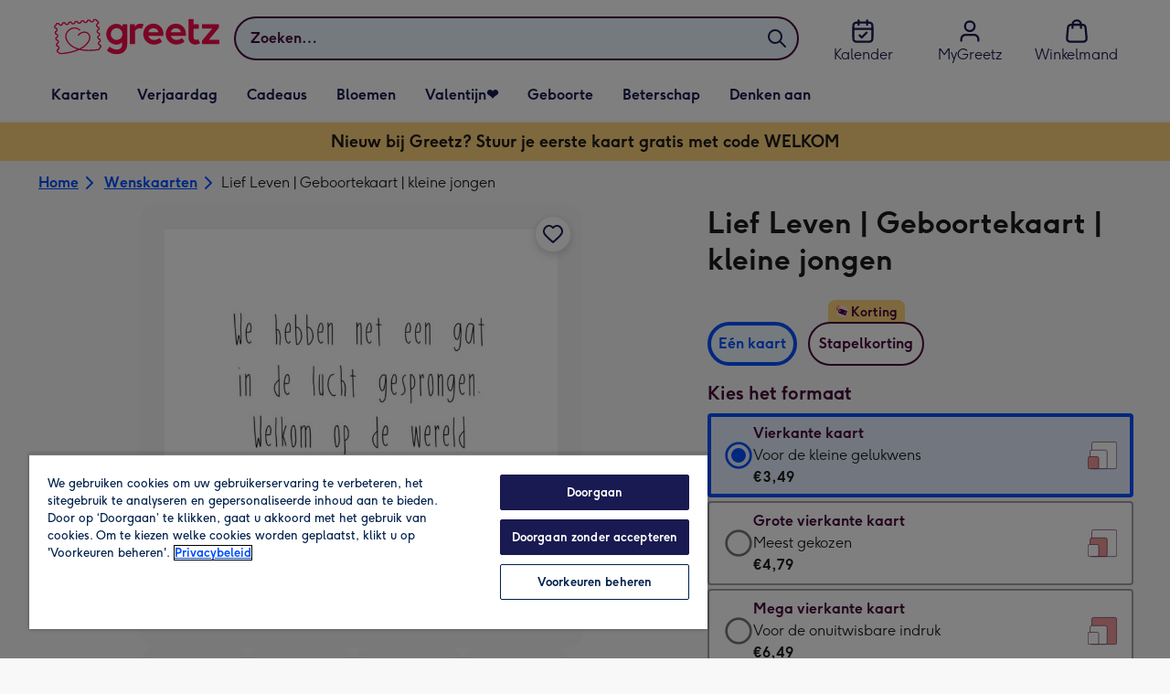

--- FILE ---
content_type: text/html; charset=utf-8
request_url: https://www.greetz.nl/nl/wenskaarten/p/lief-leven--geboortekaart--kleine-jongen/grtz3000082228-sq/
body_size: 83277
content:
<!DOCTYPE html><html lang="nl-NL" prefix="og: http://ogp.me/ns#"><head><meta charSet="utf-8" data-next-head=""/><meta name="viewport" content="width=device-width" data-next-head=""/><script src="https://cdn.speedcurve.com/js/lux.js?id=407819630" async="" defer="" crossorigin="anonymous"></script><script src="https://accounts.google.com/gsi/client" async="" defer=""></script><link rel="icon" type="image/x-icon" href="/favicon.ico" data-next-head=""/><meta property="og:site_name" content="Greetz" data-next-head=""/><meta http-equiv="x-ua-compatible" content="IE=edge" data-next-head=""/><meta name="msvalidate.01" content="E5AAE4A70F4968BE0B08670A0AFB22A4" data-next-head=""/><meta name="msapplication-TileColor" content="#dae7f1" data-next-head=""/><meta name="msapplication-TileImage" content="https://static.web-explore.prod.greetz-nl.net/57410ca3b4ae3cf0060d5f8c2451e86538122f81/_next/static/images/logo-square-win8-275a043cc1f684123da98a0554ffd1b7.png" data-next-head=""/><meta name="version" content="57410ca3b4ae3cf0060d5f8c2451e86538122f81" data-next-head=""/><meta http-equiv="Content-Security-Policy" content="default-src &#x27;none&#x27;;font-src &#x27;self&#x27; data: *.gstatic.com *.hotjar.com *.hotjar.io *.intercomcdn.com dkdrawii0zqtg.cloudfront.net *.greetz-nl.net *.greetz.nl grtz-customer-creations-storage-eu-central-1-prod-assets.s3.eu-central-1.amazonaws.com grtz-customer-creations-storage-eu-west-1-prod-assets.s3.eu-west-1.amazonaws.com;connect-src &#x27;self&#x27; blob: sc-static.net *.adalyser.com *.adnxs.com *.adyen.com ak.sail-horizon.com api.sail-track.com api.sail-personalize.com *.bing.net *.bing.com *.clarity.ms const.uno *.cookielaw.org *.criteo.com *.criteo.net data: *.doubleclick.net *.facebook.com *.google-analytics.com *.google.co.uk google.com *.google.com *.google.com.au *.googleadservices.com *.googleapis.com *.googletagmanager.com *.googlesyndication.com *.mplat-ppcprotect.com *.hotjar.com:* *.hotjar.com *.hotjar.io *.hs-analytics.net *.hsappstatic.net *.hs-banner.com *.hscollectedforms.net *.hs-scripts.com *.hsadspixel.net *.hubspot.com *.intercom.io *.intercom-messenger.com *.onetrust.com *.pangle-ads.com *.paypal.com *.pinterest.com *.podscribe.com px.ads.linkedin.com *.reddit.com *.redditstatic.com *.rokt-api.com *.rokt.com *.rakuten *.sailthru.cloud *.sciencebehindecommerce.com *.snapchat.com *.snitcher.com *.sovendus.com *.sovendus-benefits.com *.speedcurve.com *.taboola.com *.teads.tv *.tiktok.com *.tiktokw.us *.trackjs.com *.trustpilot.com *.wepowerconnections.com wss://*.hotjar.com wss://*.intercom-messenger.com wss://*.intercom.io grtz-design-api-eu-central-1-prod-image-upload.s3.eu-central-1.amazonaws.com grtz-design-sticker-ai-generator-eu-central-1-prod-store.s3.eu-central-1.amazonaws.com grtz-design-api-eu-west-1-prod-image-upload.s3.eu-west-1.amazonaws.com grtz-design-sticker-ai-generator-eu-west-1-prod-store.s3.eu-west-1.amazonaws.com grtz-media-assets-eu-central-1-prod-uploaded.s3.eu-central-1.amazonaws.com grtz-media-assets-eu-west-1-prod-uploaded.s3.eu-west-1.amazonaws.com grtz-media-assets-eu-central-1-prod-converted.s3.eu-central-1.amazonaws.com grtz-media-assets-eu-west-1-prod-converted.s3.eu-west-1.amazonaws.com grtz-customer-creations-storage-eu-central-1-prod-assets.s3.eu-central-1.amazonaws.com grtz-customer-creations-storage-eu-west-1-prod-assets.s3.eu-west-1.amazonaws.com *.greetz-nl.net *.greetz.nl;frame-src &#x27;self&#x27; *.adyen.com *.adsrvr.org *.awin1.com *.criteo.com *.criteo.net *.doubleclick.net *.facebook.com *.googleadservices.com *.googlesyndication.com *.googletagmanager.com *.hotjar.com *.hotjar.io *.hubspot.com *.hubspot.net *.hs-sites.com *.hsforms.net *.hsforms.com *.intercom.io *.mplat-ppcprotect.com *.paypal.com *.paypalobjects.com *.pinterest.com *.pinterest.co.uk *.rakuten.com *.roeye.com *.sovendus-benefits.com *.snapchat.com *.stripe.com *.trustpilot.com *.wepowerconnections.com *.youtube.com *.zenaps.com;style-src &#x27;unsafe-inline&#x27; &#x27;self&#x27; *.adyen.com *.google.co.uk *.google.com *.googleapis.com *.googletagmanager.com *.paypal.com *.greetz-nl.net *.greetz.nl;img-src * data: blob:;script-src &#x27;self&#x27; &#x27;unsafe-inline&#x27; &#x27;unsafe-eval&#x27; d3dh5c7rwzliwm.cloudfront.net d32106rlhdcogo.cloudfront.net dgf0rw7orw6vf.cloudfront.net d34r8q7sht0t9k.cloudfront.net *.adalyser.com *.adnxs.com *.adyen.com *.adsrvr.org *.awin1.com ak.sail-horizon.com *.bing.net *.bing.com *.clarity.ms const.uno *.cookielaw.org *.criteo.com *.criteo.net *.doubleclick.net *.dwin1.com *.facebook.net *.google-analytics.com *.google.co.uk *.google.com *.google.com.au *.googleadservices.com *.googlesyndication.com *.googletagmanager.com *.googletagservices.com *.hs-analytics.net *.hsappstatic.net *.hs-banner.com *.hscollectedforms.net *.hs-scripts.com *.hsadspixel.net *.hubspot.com *.hotjar.com *.hotjar.io *.intercom.io *.intercomcdn.com *.mplat-ppcprotect.com *.onetrust.com *.pangle-ads.com *.paypal.com *.paypalobjects.com *.pinimg.com *.pinterest.com *.podscribe.com px.ads.linkedin.com *.quantserve.com *.quantcount.com *.rakuten.com *.reddit.com *.redditstatic.com *.rokt-api.com *.rokt.com *.roeyecdn.com sc-static.net *.sciencebehindecommerce.com *.snapchat.com snap.licdn.com *.sovendus.com *.snitcher.com *.speedcurve.com *.stape.io stapecdn.com *.stripe.com *.taboola.com *.teads.tv *.tiktok.com *.trustpilot.com unpkg.com *.usemessages.com *.wepowerconnections.com *.youtube.com *.zenaps.com *.greetz-nl.net *.greetz.nl;worker-src &#x27;self&#x27; *.googletagmanager.com ;child-src &#x27;self&#x27; *.googletagmanager.com ;media-src blob: grtz-media-assets-eu-central-1-prod-uploaded.s3.eu-central-1.amazonaws.com grtz-media-assets-eu-west-1-prod-uploaded.s3.eu-west-1.amazonaws.com grtz-media-assets-eu-central-1-prod-converted.s3.eu-central-1.amazonaws.com grtz-media-assets-eu-west-1-prod-converted.s3.eu-west-1.amazonaws.com *.greetz-nl.net videos.ctfassets.net" data-next-head=""/><title data-next-head="">Lief Leven | Geboortekaart | kleine jongen | Greetz</title><meta name="title" content="Lief Leven | Geboortekaart | kleine jongen" data-next-head=""/><meta name="description" content="Lieve geboortekaart met de tekst: We hebben net een gat in de lucht gesprongen. Welkom op de wereld lieve jongen.

Lief Leven geeft een luchtig filosofische kij" data-next-head=""/><meta property="og:url" content="https://www.greetz.nl/nl/wenskaarten/p/lief-leven--geboortekaart--kleine-jongen/grtz3000082228-sq/" data-next-head=""/><meta property="og:image" content="https://images.cdn.europe-west1.gcp.commercetools.com/1e4fb8f4-d3e6-4846-a0fe-2c5ce442e4e7/img-6SJjZHnL-large.jpg" data-next-head=""/><link rel="canonical" href="https://www.greetz.nl/nl/wenskaarten/p/lief-leven--geboortekaart--kleine-jongen/grtz3000082228-sq/" data-next-head=""/><script data-testid="gtm-script" data-next-head="">window.dataLayer = window.dataLayer || []; (function(w,d,s,l,i){w[l]=w[l]||[];w[l].push({'gtm.start':new Date().getTime(),event:'gtm.js'});var f=d.getElementsByTagName(s)[0],
    j=d.createElement(s);j.async=true;j.src=
    "/moonlog/7z9ujhogwghf.js?"+i;f.parentNode.insertBefore(j,f);
    })(window,document,'script','dataLayer','1i=DwxaMDMiRT5eWyU0MyxOHFtaSUZBCwZXER8QWQAdDQ8SEkkZC0kbBRZVSBoIAAYGCQ8%3D');
    </script><style data-next-head="">
          @media (max-width: 640px) {
            body {
              padding-bottom: 81px;
            }
          }
        </style><script type="application/ld+json" data-next-head="">{"@context":"https://schema.org/","@type":"Product","sku":"grtz3000082228-sq","name":"Lief Leven | Geboortekaart | kleine jongen","description":"Lieve geboortekaart met de tekst: We hebben net een gat in de lucht gesprongen. Welkom op de wereld lieve jongen.\n\nLief Leven geeft een luchtig filosofische kijk op ons onbegrijpelijke en mooie leven. De teksten zijn positief, simpel en lief. &lsquo;Want daar kan de wereld wel wat meer van gebruiken&rsquo; volgens de jonge schrijfster Nanne van der Leer.","image":["https://images.cdn.europe-west1.gcp.commercetools.com/1e4fb8f4-d3e6-4846-a0fe-2c5ce442e4e7/img-6SJjZHnL-large.jpg","https://images.cdn.europe-west1.gcp.commercetools.com/1e4fb8f4-d3e6-4846-a0fe-2c5ce442e4e7/img-UOR8W0Ki-large.jpg","https://images.cdn.europe-west1.gcp.commercetools.com/1e4fb8f4-d3e6-4846-a0fe-2c5ce442e4e7/img-CWU_8632-large.jpg","https://images.cdn.europe-west1.gcp.commercetools.com/1e4fb8f4-d3e6-4846-a0fe-2c5ce442e4e7/img-_5a81yd--large.jpg"],"offers":[{"@type":"Offer","sku":"GRTZ3000082228-SQ-STANDARDSQUARECARD","priceCurrency":"EUR","price":3.49,"availability":"https://schema.org/InStock"},{"@type":"Offer","sku":"GRTZ3000082228-SQ-LARGESQUARECARD","priceCurrency":"EUR","price":4.79,"availability":"https://schema.org/InStock"},{"@type":"Offer","sku":"GRTZ3000082228-SQ-GIANTSQUARECARD","priceCurrency":"EUR","price":6.49,"availability":"https://schema.org/InStock"}]}</script><style>
      #nprogress,
      #nprogress .bar {
        position: fixed;
        z-index: 1031;
        top: 0;
        left: 0;
        width: 100%;
        height: 2px;
      }

      #nprogress {
        pointer-events: none;
        background: #f4f4f4
      }

      #nprogress .bar {
        box-shadow: 0 0 8px #f5084a;
        background: #f5084a;
      }
  </style><script>LUX=(function(){var a=("undefined"!==typeof(LUX)&&"undefined"!==typeof(LUX.gaMarks)?LUX.gaMarks:[]);var d=("undefined"!==typeof(LUX)&&"undefined"!==typeof(LUX.gaMeasures)?LUX.gaMeasures:[]);var j="LUX_start";var k=window.performance;var l=("undefined"!==typeof(LUX)&&LUX.ns?LUX.ns:(Date.now?Date.now():+(new Date())));if(k&&k.timing&&k.timing.navigationStart){l=k.timing.navigationStart}function f(){if(k&&k.now){return k.now()}var o=Date.now?Date.now():+(new Date());return o-l}function b(n){if(k){if(k.mark){return k.mark(n)}else{if(k.webkitMark){return k.webkitMark(n)}}}a.push({name:n,entryType:"mark",startTime:f(),duration:0});return}function m(p,t,n){if("undefined"===typeof(t)&&h(j)){t=j}if(k){if(k.measure){if(t){if(n){return k.measure(p,t,n)}else{return k.measure(p,t)}}else{return k.measure(p)}}else{if(k.webkitMeasure){return k.webkitMeasure(p,t,n)}}}var r=0,o=f();if(t){var s=h(t);if(s){r=s.startTime}else{if(k&&k.timing&&k.timing[t]){r=k.timing[t]-k.timing.navigationStart}else{return}}}if(n){var q=h(n);if(q){o=q.startTime}else{if(k&&k.timing&&k.timing[n]){o=k.timing[n]-k.timing.navigationStart}else{return}}}d.push({name:p,entryType:"measure",startTime:r,duration:(o-r)});return}function h(n){return c(n,g())}function c(p,o){for(i=o.length-1;i>=0;i--){var n=o[i];if(p===n.name){return n}}return undefined}function g(){if(k){if(k.getEntriesByType){return k.getEntriesByType("mark")}else{if(k.webkitGetEntriesByType){return k.webkitGetEntriesByType("mark")}}}return a}return{mark:b,measure:m,gaMarks:a,gaMeasures:d}})();LUX.ns=(Date.now?Date.now():+(new Date()));LUX.ac=[];LUX.cmd=function(a){LUX.ac.push(a)};LUX.init=function(){LUX.cmd(["init"])};LUX.send=function(){LUX.cmd(["send"])};LUX.addData=function(a,b){LUX.cmd(["addData",a,b])};LUX_ae=[];window.addEventListener("error",function(a){LUX_ae.push(a)});LUX_al=[];if("function"===typeof(PerformanceObserver)&&"function"===typeof(PerformanceLongTaskTiming)){var LongTaskObserver=new PerformanceObserver(function(c){var b=c.getEntries();for(var a=0;a<b.length;a++){var d=b[a];LUX_al.push(d)}});try{LongTaskObserver.observe({type:["longtask"]})}catch(e){}};</script><script>if(!window._AutofillCallbackHandler){window._AutofillCallbackHandler=function(){}}</script><noscript data-n-css=""></noscript><script defer="" crossorigin="anonymous" noModule="" src="https://static.web-explore.prod.greetz-nl.net/57410ca3b4ae3cf0060d5f8c2451e86538122f81/_next/static/chunks/polyfills-42372ed130431b0a.js"></script><script src="https://static.web-explore.prod.greetz-nl.net/57410ca3b4ae3cf0060d5f8c2451e86538122f81/_next/static/chunks/webpack-3c0a815af1e7948d.js" defer="" crossorigin="anonymous"></script><script src="https://static.web-explore.prod.greetz-nl.net/57410ca3b4ae3cf0060d5f8c2451e86538122f81/_next/static/chunks/framework-e0ced118ac36904b.js" defer="" crossorigin="anonymous"></script><script src="https://static.web-explore.prod.greetz-nl.net/57410ca3b4ae3cf0060d5f8c2451e86538122f81/_next/static/chunks/main-7a3ede511787de2f.js" defer="" crossorigin="anonymous"></script><script src="https://static.web-explore.prod.greetz-nl.net/57410ca3b4ae3cf0060d5f8c2451e86538122f81/_next/static/chunks/pages/_app-b8c4031ad980d738.js" defer="" crossorigin="anonymous"></script><script src="https://static.web-explore.prod.greetz-nl.net/57410ca3b4ae3cf0060d5f8c2451e86538122f81/_next/static/chunks/405-68c3f3f2af6da25a.js" defer="" crossorigin="anonymous"></script><script src="https://static.web-explore.prod.greetz-nl.net/57410ca3b4ae3cf0060d5f8c2451e86538122f81/_next/static/chunks/35-c59ce599b7505874.js" defer="" crossorigin="anonymous"></script><script src="https://static.web-explore.prod.greetz-nl.net/57410ca3b4ae3cf0060d5f8c2451e86538122f81/_next/static/chunks/649-9bab9ad626fdd9ca.js" defer="" crossorigin="anonymous"></script><script src="https://static.web-explore.prod.greetz-nl.net/57410ca3b4ae3cf0060d5f8c2451e86538122f81/_next/static/chunks/424-8a871bb9eb5e9ae0.js" defer="" crossorigin="anonymous"></script><script src="https://static.web-explore.prod.greetz-nl.net/57410ca3b4ae3cf0060d5f8c2451e86538122f81/_next/static/chunks/492-2876fb3a490bcf66.js" defer="" crossorigin="anonymous"></script><script src="https://static.web-explore.prod.greetz-nl.net/57410ca3b4ae3cf0060d5f8c2451e86538122f81/_next/static/chunks/pages/product-details-2752952986876c1b.js" defer="" crossorigin="anonymous"></script><script src="https://static.web-explore.prod.greetz-nl.net/57410ca3b4ae3cf0060d5f8c2451e86538122f81/_next/static/57410ca3b4ae3cf0060d5f8c2451e86538122f81/_buildManifest.js" defer="" crossorigin="anonymous"></script><script src="https://static.web-explore.prod.greetz-nl.net/57410ca3b4ae3cf0060d5f8c2451e86538122f81/_next/static/57410ca3b4ae3cf0060d5f8c2451e86538122f81/_ssgManifest.js" defer="" crossorigin="anonymous"></script><style data-styled="" data-styled-version="6.1.19">.lbAANc{background-color:#ffffff;padding:4px;}/*!sc*/
.kTDbCF{position:relative;}/*!sc*/
@media (min-width: 0em){.kTDbCF{padding-top:4px;padding-bottom:4px;}}/*!sc*/
@media (min-width: 75em){.kTDbCF{padding-top:16px;padding-bottom:8px;}}/*!sc*/
.dTKloN{width:100%;}/*!sc*/
@media (min-width: 0em){.dTKloN{margin-top:8px;margin-bottom:8px;}}/*!sc*/
@media (min-width: 40em){.dTKloN{margin-top:8px;margin-bottom:8px;}}/*!sc*/
@media (min-width: 75em){.dTKloN{margin-top:2px;margin-bottom:2px;}}/*!sc*/
.dvTPbw{flex-direction:column;align-items:center;}/*!sc*/
@media (min-width: 0em){.gJVEbw{margin-right:0;}}/*!sc*/
@media (min-width: 40em){.gJVEbw{margin-right:8px;}}/*!sc*/
.kPIBfB{display:none;}/*!sc*/
.heJcZo{margin-bottom:32px;}/*!sc*/
.iXTPSa{position:relative;margin-bottom:16px;}/*!sc*/
.enmQaY{flex-direction:column;gap:16px;max-width:30.25rem;margin-bottom:16px;margin:0 auto;}/*!sc*/
.hxFrRM{position:relative;}/*!sc*/
@media (min-width: 0em){.jAbTqb{width:5rem;}}/*!sc*/
@media (min-width: 40em){.jAbTqb{width:6rem;}}/*!sc*/
@media (min-width: 56.25em){.jAbTqb{width:7.35rem;}}/*!sc*/
.fRjnuJ{margin-top:48px;}/*!sc*/
.enqPUT{margin-right:12px;margin-bottom:16px;}/*!sc*/
.fIXRms{color:#47093a;padding-top:3px;font-family:Moonpig,Arial,Sans-Serif;font-weight:700;line-height:1.375rem;font-size:0.875rem;letter-spacing:0;paragraph-spacing:0;text-decoration:none;}/*!sc*/
.jsdMvO{margin-bottom:16px;}/*!sc*/
.eMLthD{flex-grow:1;}/*!sc*/
.hna-DwX{width:100%;margin-bottom:32px;}/*!sc*/
.dAEPaQ{height:100%;padding-bottom:32px;}/*!sc*/
@media (min-width: 0em){.dAEPaQ{min-width:13rem;margin-left:12px;margin-right:0;padding-top:16px;}}/*!sc*/
@media (min-width: 40em){.dAEPaQ{min-width:16rem;padding-top:12px;}}/*!sc*/
.boVcaS{display:flex;justify-content:center;position:relative;z-index:0;height:100%;}/*!sc*/
.eQrWdP{display:flex;flex-wrap:wrap;justify-content:center;order:1;margin-top:8px;margin-left:auto;margin-right:auto;}/*!sc*/
.kCXwRN{padding-top:8px;padding-left:8px;padding-right:8px;}/*!sc*/
.dEmFFL{height:100%;padding-bottom:32px;}/*!sc*/
@media (min-width: 0em){.dEmFFL{min-width:13rem;margin-left:0;margin-right:0;padding-top:16px;}}/*!sc*/
@media (min-width: 40em){.dEmFFL{min-width:16rem;padding-top:12px;}}/*!sc*/
.grjvuJ{color:#ffffff;font-family:Moonpig,Arial,Sans-Serif;font-weight:normal;line-height:1.375rem;font-size:0.875rem;letter-spacing:0;paragraph-spacing:0;text-decoration:none;}/*!sc*/
.beeyrg{height:100%;padding-bottom:32px;}/*!sc*/
@media (min-width: 0em){.beeyrg{min-width:13rem;margin-left:0;margin-right:12px;padding-top:16px;}}/*!sc*/
@media (min-width: 40em){.beeyrg{min-width:16rem;padding-top:12px;}}/*!sc*/
.eFqLsP{padding-left:16px;padding-right:16px;margin-top:0;margin-bottom:0;}/*!sc*/
@media (min-width: 0em){.cSNML{padding:16px;padding-top:16px;}}/*!sc*/
@media (min-width: 40em){.cSNML{padding:24px;padding-top:32px;}}/*!sc*/
@media (min-width: 0em){.bHQKuD{margin-bottom:24px;}}/*!sc*/
@media (min-width: 40em){.bHQKuD{margin-bottom:32px;}}/*!sc*/
.jrxYKT{background-color:#f8f8f9;}/*!sc*/
.fMmQEu{position:relative;height:100%;}/*!sc*/
@media (min-width: 0em){.fMmQEu{padding-top:8px;padding-bottom:8px;}}/*!sc*/
@media (min-width: 40em){.fMmQEu{padding-top:12px;padding-bottom:12px;}}/*!sc*/
.feeNdi{background-color:#f4f4f4;padding-top:32px;padding-bottom:32px;}/*!sc*/
.hMmPLC{gap:12px;}/*!sc*/
@media (min-width: 0em){.hMmPLC{width:100%;}}/*!sc*/
@media (min-width: 25em){.hMmPLC{width:50%;}}/*!sc*/
@media (min-width: 40em){.hMmPLC{width:25%;}}/*!sc*/
.cScwOb{background-color:#ffffff;}/*!sc*/
@media (min-width: 0em){.cScwOb{padding-top:20px;padding-bottom:8px;}}/*!sc*/
@media (min-width: 40em){.cScwOb{padding-top:32px;padding-bottom:48px;}}/*!sc*/
@media (min-width: 0em){.kDPpBC{width:100%;}}/*!sc*/
@media (min-width: 40em){.kDPpBC{width:50%;}}/*!sc*/
@media (min-width: 56.25em){.kDPpBC{width:33.33333333333333%;}}/*!sc*/
.bmgqVk{flex-direction:column;}/*!sc*/
.hufiyE{align-items:center;color:#f5084a;min-height:48px;}/*!sc*/
.kjqblh{max-width:860px;margin-top:20px;}/*!sc*/
@media (min-width: 0em){.kjqblh{width:100%;}}/*!sc*/
@media (min-width: 40em){.kjqblh{width:50%;}}/*!sc*/
@media (min-width: 56.25em){.kjqblh{width:33.33333333333333%;}}/*!sc*/
.kugHLQ{flex-wrap:wrap;justify-content:center;align-items:center;width:100%;padding-top:32px;padding-bottom:32px;}/*!sc*/
data-styled.g1[id="sc-bRKDuR"]{content:"lbAANc,kTDbCF,bCZExY,dTKloN,dvTPbw,gJVEbw,kPIBfB,heJcZo,iXTPSa,enmQaY,hxFrRM,jAbTqb,fRjnuJ,enqPUT,fIXRms,jsdMvO,eMLthD,hna-DwX,dAEPaQ,boVcaS,eQrWdP,kCXwRN,dEmFFL,grjvuJ,beeyrg,eFqLsP,cSNML,bHQKuD,jrxYKT,fMmQEu,feeNdi,hMmPLC,cScwOb,kDPpBC,bmgqVk,hufiyE,kjqblh,kugHLQ,"}/*!sc*/
.dHAvLN{display:flex;}/*!sc*/
data-styled.g10[id="sc-kNOymR"]{content:"dHAvLN,"}/*!sc*/
.xwTZI{display:flex;gap:8px;}/*!sc*/
data-styled.g18[id="sc-kCuUfV"]{content:"xwTZI,"}/*!sc*/
.iUabFp{position:relative;align-self:center;width:1.5rem;height:1.5rem;}/*!sc*/
data-styled.g19[id="sc-dNdcvo"]{content:"iUabFp,"}/*!sc*/
.cvtxYy{position:relative;display:inline-flex;flex-direction:row;align-items:center;justify-content:center;min-height:48px;text-align:center;transition:background-color 150ms linear;cursor:pointer;border-radius:8px;box-shadow:0px 1px 4px 0px #00204d26;padding:12px;font-family:Moonpig,Arial,Sans-Serif;font-weight:700;line-height:1.5rem;font-size:1rem;letter-spacing:0;paragraph-spacing:0;text-decoration:none;transition:box-shadow 150ms linear;text-decoration-skip-ink:none;background-color:transparent;border:2px solid;border-color:transparent;color:#0050ff;box-shadow:0px 0px 0px 0px #000000;padding-left:0;padding-right:0;font-family:Moonpig,Arial,Sans-Serif;font-weight:700;line-height:1.5rem;font-size:1rem;letter-spacing:0;paragraph-spacing:0;text-decoration:underline;text-case:0;}/*!sc*/
.cvtxYy:disabled{cursor:not-allowed;border-color:#a3a3a3;color:#a3a3a3;background-color:#e8e8e8;}/*!sc*/
.cvtxYy:not(:disabled):hover{box-shadow:0px 3px 8px 0px #00034d26;}/*!sc*/
.cvtxYy:not(:disabled):active{box-shadow:0px 1px 4px 0px #00204d26;}/*!sc*/
@media (prefers-reduced-motion){.cvtxYy{transition:none;}}/*!sc*/
.cvtxYy:disabled{box-shadow:0px 0px 0px 0px #000000;}/*!sc*/
.cvtxYy:not(:disabled):focus{outline:transparent;box-shadow:0px 0px 0px 2px #FFFFFF,0px 0px 0px 5px #0054C8;}/*!sc*/
.cvtxYy:not(:disabled):focus:not(:focus-visible){box-shadow:0px 0px 0px 0px #000000;}/*!sc*/
.cvtxYy.loading{cursor:progress;color:#767676;}/*!sc*/
.cvtxYy:disabled{border:solid 2px transparent;background-color:transparent;}/*!sc*/
.cvtxYy:not(:disabled, .loading):hover,.cvtxYy:not(:disabled, .loading):focus{text-decoration-thickness:2px;}/*!sc*/
.cvtxYy:not(:disabled, .loading):hover{color:#0040cc;box-shadow:0px 0px 0px 0px #000000;}/*!sc*/
.cvtxYy:not(:disabled, .loading):focus{color:#296cff;}/*!sc*/
.cvtxYy:not(:disabled, .loading):active{box-shadow:0px 0px 0px 0px #000000;}/*!sc*/
data-styled.g20[id="sc-fbQrwq"]{content:"cvtxYy,"}/*!sc*/
.jUtPAQ{position:relative;display:inline-flex;flex-direction:row;align-items:center;justify-content:center;min-height:48px;text-align:center;transition:background-color 150ms linear;cursor:pointer;border-radius:8px;box-shadow:0px 1px 4px 0px #00204d26;padding:12px;font-family:Moonpig,Arial,Sans-Serif;font-weight:700;line-height:1.5rem;font-size:1rem;letter-spacing:0;paragraph-spacing:0;text-decoration:none;transition:box-shadow 150ms linear;text-decoration-skip-ink:none;background-color:transparent;border:2px solid;border-color:transparent;color:#0050ff;box-shadow:0px 0px 0px 0px #000000;padding-left:0;padding-right:0;font-family:Moonpig,Arial,Sans-Serif;font-weight:700;line-height:1.5rem;font-size:1rem;letter-spacing:0;paragraph-spacing:0;text-decoration:underline;text-case:0;}/*!sc*/
.jUtPAQ:disabled{cursor:not-allowed;border-color:#a3a3a3;color:#a3a3a3;background-color:#e8e8e8;}/*!sc*/
.jUtPAQ:not(:disabled):hover{box-shadow:0px 3px 8px 0px #00034d26;}/*!sc*/
.jUtPAQ:not(:disabled):active{box-shadow:0px 1px 4px 0px #00204d26;}/*!sc*/
@media (prefers-reduced-motion){.jUtPAQ{transition:none;}}/*!sc*/
.jUtPAQ:disabled{box-shadow:0px 0px 0px 0px #000000;}/*!sc*/
.jUtPAQ:not(:disabled):focus{outline:transparent;box-shadow:0px 0px 0px 2px #FFFFFF,0px 0px 0px 5px #0054C8;}/*!sc*/
.jUtPAQ:not(:disabled):focus:not(:focus-visible){box-shadow:0px 0px 0px 0px #000000;}/*!sc*/
.jUtPAQ.loading{cursor:progress;color:#767676;}/*!sc*/
.jUtPAQ:disabled{border:solid 2px transparent;background-color:transparent;}/*!sc*/
.jUtPAQ:not(:disabled, .loading):hover,.jUtPAQ:not(:disabled, .loading):focus{text-decoration-thickness:2px;}/*!sc*/
.jUtPAQ:not(:disabled, .loading):hover{color:#0040cc;box-shadow:0px 0px 0px 0px #000000;}/*!sc*/
.jUtPAQ:not(:disabled, .loading):focus{color:#296cff;}/*!sc*/
.jUtPAQ:not(:disabled, .loading):active{box-shadow:0px 0px 0px 0px #000000;}/*!sc*/
data-styled.g21[id="sc-gGKoUb"]{content:"jUtPAQ,"}/*!sc*/
.gtXIQG{position:relative;padding:24px;}/*!sc*/
.gtXIQG::before{display:block;height:0;content:'';padding-bottom:100%;}/*!sc*/
.gtXIQG img{display:block;}/*!sc*/
.gtXIQG >:first-child:not(picture),.gtXIQG >picture img{position:absolute;top:0;left:0;width:100%;height:100%;}/*!sc*/
.gtXIQG >figure :first-child:not(picture),.gtXIQG >figure picture img{position:absolute;top:0;left:0;width:100%;height:100%;}/*!sc*/
.bkZLpA{position:relative;padding:8px;}/*!sc*/
.bkZLpA::before{display:block;height:0;content:'';padding-bottom:100%;}/*!sc*/
.bkZLpA img{display:block;}/*!sc*/
.bkZLpA >:first-child:not(picture),.bkZLpA >picture img{position:absolute;top:0;left:0;width:100%;height:100%;}/*!sc*/
.bkZLpA >figure :first-child:not(picture),.bkZLpA >figure picture img{position:absolute;top:0;left:0;width:100%;height:100%;}/*!sc*/
.iklMoE{position:relative;}/*!sc*/
.iklMoE::before{display:block;height:0;content:'';padding-bottom:100%;}/*!sc*/
.iklMoE img{display:block;}/*!sc*/
.iklMoE >:first-child:not(picture),.iklMoE >picture img{position:absolute;top:0;left:0;width:100%;height:100%;}/*!sc*/
.iklMoE >figure :first-child:not(picture),.iklMoE >figure picture img{position:absolute;top:0;left:0;width:100%;height:100%;}/*!sc*/
data-styled.g24[id="sc-eqNDNG"]{content:"gtXIQG,bkZLpA,iklMoE,"}/*!sc*/
.etbQrD{font-family:Moonpig,Arial,Sans-Serif;font-weight:300;line-height:1.5rem;font-size:1rem;letter-spacing:0;paragraph-spacing:0;text-decoration:none;}/*!sc*/
@media (min-width: 0em){.fpIUMt{font-family:Moonpig,Arial,Sans-Serif;font-weight:700;line-height:2.25rem;font-size:1.75rem;letter-spacing:0;paragraph-spacing:0;text-decoration:none;}}/*!sc*/
@media (min-width: 40em){.fpIUMt{font-family:Moonpig,Arial,Sans-Serif;font-weight:700;line-height:2.5rem;font-size:2rem;letter-spacing:0;paragraph-spacing:0;text-decoration:none;}}/*!sc*/
.incARx{color:#47093a;padding:0;margin:0;margin-bottom:8px;}/*!sc*/
@media (min-width: 0em){.incARx{font-family:Moonpig,Arial,Sans-Serif;font-weight:700;line-height:1.75rem;font-size:1.25rem;letter-spacing:0;paragraph-spacing:0;text-decoration:none;}}/*!sc*/
@media (min-width: 40em){.incARx{font-family:Moonpig,Arial,Sans-Serif;font-weight:700;line-height:1.75rem;font-size:1.25rem;letter-spacing:0;paragraph-spacing:0;text-decoration:none;}}/*!sc*/
.gDwovC{display:block;color:#47093a;font-family:Moonpig,Arial,Sans-Serif;font-weight:700;line-height:1.5rem;font-size:1rem;letter-spacing:0;paragraph-spacing:0;text-decoration:none;}/*!sc*/
.ccakpG{display:block;color:#1a1a1a;font-family:Moonpig,Arial,Sans-Serif;font-weight:300;line-height:1.5rem;font-size:1rem;letter-spacing:0;paragraph-spacing:0;text-decoration:none;}/*!sc*/
.iiNcvK{display:block;color:#1a1a1a;font-family:Moonpig,Arial,Sans-Serif;font-weight:700;line-height:1.5rem;font-size:1rem;letter-spacing:0;paragraph-spacing:0;text-decoration:none;}/*!sc*/
.iygglT{font-family:Moonpig,Arial,Sans-Serif;font-weight:700;letter-spacing:0;}/*!sc*/
@media (min-width: 0em){.iygglT{line-height:1.5rem;font-size:1rem;}}/*!sc*/
@media (min-width: 40em){.iygglT{line-height:1.75rem;font-size:1.25rem;}}/*!sc*/
.erBEeN{color:#47093a;padding-left:16px;padding-right:16px;}/*!sc*/
@media (min-width: 0em){.erBEeN{font-family:Moonpig,Arial,Sans-Serif;font-weight:700;line-height:1.75rem;font-size:1.25rem;letter-spacing:0;paragraph-spacing:0;text-decoration:none;}}/*!sc*/
@media (min-width: 40em){.erBEeN{font-family:Moonpig,Arial,Sans-Serif;font-weight:700;line-height:2rem;font-size:1.5rem;letter-spacing:0;paragraph-spacing:0;text-decoration:none;}}/*!sc*/
.dhZRiy{margin-left:8px;font-family:Moonpig,Arial,Sans-Serif;font-weight:300;line-height:1.5rem;font-size:1rem;letter-spacing:0;paragraph-spacing:0;text-decoration:none;}/*!sc*/
.frNojt{color:#47093a;margin-bottom:8px;}/*!sc*/
@media (min-width: 0em){.frNojt{margin-left:0;font-family:Moonpig,Arial,Sans-Serif;font-weight:700;line-height:1.625rem;font-size:1.125rem;letter-spacing:0;paragraph-spacing:0;text-decoration:none;}}/*!sc*/
@media (min-width: 40em){.frNojt{margin-left:32px;font-family:Moonpig,Arial,Sans-Serif;font-weight:700;line-height:1.75rem;font-size:1.25rem;letter-spacing:0;paragraph-spacing:0;text-decoration:none;}}/*!sc*/
.jDZHGv{color:#47093a;margin-bottom:12px;}/*!sc*/
@media (min-width: 0em){.jDZHGv{font-family:Moonpig,Arial,Sans-Serif;font-weight:700;line-height:1.625rem;font-size:1.125rem;letter-spacing:0;paragraph-spacing:0;text-decoration:none;}}/*!sc*/
@media (min-width: 40em){.jDZHGv{font-family:Moonpig,Arial,Sans-Serif;font-weight:700;line-height:1.75rem;font-size:1.25rem;letter-spacing:0;paragraph-spacing:0;text-decoration:none;}}/*!sc*/
.ekaolZ{color:#47093a;text-align:left;}/*!sc*/
@media (min-width: 0em){.ekaolZ{margin-bottom:8px;font-family:Moonpig,Arial,Sans-Serif;font-weight:700;line-height:1.625rem;font-size:1.125rem;letter-spacing:0;paragraph-spacing:0;text-decoration:none;}}/*!sc*/
@media (min-width: 40em){.ekaolZ{margin-bottom:12px;font-family:Moonpig,Arial,Sans-Serif;font-weight:700;line-height:1.75rem;font-size:1.25rem;letter-spacing:0;paragraph-spacing:0;text-decoration:none;}}/*!sc*/
.kpBDKn{margin-bottom:0;font-family:Moonpig,Arial,Sans-Serif;font-weight:300;line-height:1.375rem;font-size:0.875rem;letter-spacing:0;paragraph-spacing:0;text-decoration:none;}/*!sc*/
.jWyVgX{margin-left:8px;font-family:Moonpig,Arial,Sans-Serif;font-weight:300;line-height:1.375rem;font-size:0.875rem;letter-spacing:0;paragraph-spacing:0;text-decoration:none;}/*!sc*/
data-styled.g25[id="sc-fVHBlr"]{content:"etbQrD,fpIUMt,incARx,gDwovC,ccakpG,iiNcvK,iygglT,erBEeN,dhZRiy,frNojt,jDZHGv,ekaolZ,kpBDKn,jWyVgX,"}/*!sc*/
.bYEXwq{max-width:1200px;box-sizing:content-box;margin-left:auto;margin-right:auto;}/*!sc*/
@media (min-width: 75em){.bYEXwq{padding-left:24px;padding-right:24px;}}/*!sc*/
.bYEXwq >div{box-sizing:border-box;}/*!sc*/
.gUlJhj{max-width:1200px;box-sizing:content-box;margin-left:auto;margin-right:auto;}/*!sc*/
@media (min-width: 0em){.gUlJhj{padding-left:16px;padding-right:16px;}}/*!sc*/
@media (min-width: 40em){.gUlJhj{padding-left:24px;padding-right:24px;}}/*!sc*/
.gUlJhj >div{box-sizing:border-box;}/*!sc*/
.hleDQQ{padding-left:0;padding-right:0;margin-left:auto;margin-right:auto;}/*!sc*/
.cPboeD{margin-left:auto;margin-right:auto;}/*!sc*/
@media (min-width: 0em){.cPboeD{padding-left:16px;padding-right:16px;}}/*!sc*/
@media (min-width: 40em){.cPboeD{padding-left:24px;padding-right:24px;}}/*!sc*/
data-styled.g26[id="sc-gLaqbQ"]{content:"bYEXwq,gUlJhj,hleDQQ,cPboeD,"}/*!sc*/
.bbZJWy{flex-shrink:0;flex-grow:0;}/*!sc*/
data-styled.g31[id="sc-kjwdDK"]{content:"bbZJWy,"}/*!sc*/
.gSLHpx{display:flex;justify-content:center;align-items:center;width:44px;height:44px;}/*!sc*/
data-styled.g32[id="sc-eVqvcJ"]{content:"gSLHpx,"}/*!sc*/
.iIcfze{width:32px;aspect-ratio:1;display:flex;align-items:center;justify-content:center;border-radius:50%;color:#47093a;background-color:#ffffff;box-shadow:0px 8px 18px 0px #00204d26;}/*!sc*/
data-styled.g33[id="sc-bbbBoY"]{content:"iIcfze,"}/*!sc*/
.dpTtmW{left:0;position:absolute;top:0;bottom:0;margin:auto 0;z-index:1;-webkit-tap-highlight-color:transparent;}/*!sc*/
.dpTtmW:disabled{visibility:hidden;}/*!sc*/
data-styled.g34[id="sc-cdmAjP"]{content:"dpTtmW,"}/*!sc*/
.fqUkzT{right:0;position:absolute;top:0;bottom:0;margin:auto 0;z-index:1;-webkit-tap-highlight-color:transparent;}/*!sc*/
.fqUkzT:disabled{visibility:hidden;}/*!sc*/
data-styled.g35[id="sc-jytpVa"]{content:"fqUkzT,"}/*!sc*/
.jvETzo{position:relative;padding-left:16px;padding-right:16px;}/*!sc*/
data-styled.g37[id="sc-pYNGo"]{content:"jvETzo,"}/*!sc*/
.kAWcCs{margin:0;padding-left:0;padding-right:0;padding-top:0;padding-bottom:0;display:flex;overflow-x:scroll;list-style-type:none;animation-duration:1000ms;animation-fill-mode:both;-webkit-overflow-scrolling:touch;scrollbar-width:none;}/*!sc*/
@media (prefers-reduced-motion: reduce){.kAWcCs{animation:none;}}/*!sc*/
@keyframes bounce{0%,20%,50%,80%,100%{transform:translateX(0);}40%{transform:translateX(-30px);}60%{transform:translateX(-15px);}}/*!sc*/
.kAWcCs::-webkit-scrollbar{display:none;}/*!sc*/
data-styled.g38[id="sc-cCVJLD"]{content:"kAWcCs,"}/*!sc*/
.ctpUVb{gap:24px;}/*!sc*/
data-styled.g39[id="sc-jYczwO"]{content:"ctpUVb,"}/*!sc*/
.fQZvcS{position:relative;}/*!sc*/
@media (min-width: 40em){.fQZvcS{padding-left:16px;padding-right:16px;}}/*!sc*/
data-styled.g40[id="sc-dNFkOE"]{content:"fQZvcS,"}/*!sc*/
.jIPJA-D{justify-content:initial;gap:24px;}/*!sc*/
data-styled.g41[id="sc-fszimp"]{content:"jIPJA-D,"}/*!sc*/
.iPSTvS{position:absolute;top:0;bottom:0;left:-6px;right:-6px;}/*!sc*/
@media (min-width: 0em){.iPSTvS{display:none;}}/*!sc*/
@media (min-width: 40em){.iPSTvS{display:block;}}/*!sc*/
data-styled.g42[id="sc-etsjJW"]{content:"iPSTvS,"}/*!sc*/
.cSGedP{transition:background-color 150ms linear,box-shadow 150ms linear;cursor:pointer;white-space:nowrap;box-sizing:border-box;display:flex;justify-content:center;min-width:70px;flex-shrink:0;border:4px solid;border-color:#0050ff;border-radius:24px;color:#0050ff;background-color:#ebf6fd;padding:8px;font-family:Moonpig,Arial,Sans-Serif;font-weight:700;line-height:1.5rem;font-size:1rem;letter-spacing:0;paragraph-spacing:0;text-decoration:none;}/*!sc*/
.cSGedP[aria-selected='true']{border:4px solid;border-color:#0050ff;color:#0050ff;background-color:#ebf6fd;padding:8px;}/*!sc*/
.cSGedP:not(:disabled):hover{text-decoration:none;outline:none;border:4px solid;border-color:#5e5f85;color:#5e5f85;background-color:#fdf2f4;padding:8px;}/*!sc*/
.cSGedP:not(:disabled):hover[aria-selected='true']{border:4px solid;padding:8px;}/*!sc*/
.cSGedP:not(:disabled):hover .dismiss-icon{color:#fdf2f4;background-color:#5e5f85;}/*!sc*/
.cSGedP:not(:disabled):focus-visible{text-decoration:none;outline:none;border:4px solid;border-color:#5e5f85;color:#5e5f85;background-color:#fdf2f4;padding:8px;}/*!sc*/
.cSGedP:not(:disabled):focus-visible[aria-selected='true']{border:4px solid;padding:8px;}/*!sc*/
.cSGedP:not(:disabled):focus-visible .dismiss-icon{color:#fdf2f4;background-color:#5e5f85;}/*!sc*/
.gdSokN{transition:background-color 150ms linear,box-shadow 150ms linear;cursor:pointer;white-space:nowrap;box-sizing:border-box;display:flex;justify-content:center;min-width:70px;flex-shrink:0;border:2px solid;border-color:#47093a;border-radius:24px;color:#47093a;background-color:#ffffff;padding:10px;font-family:Moonpig,Arial,Sans-Serif;font-weight:700;line-height:1.5rem;font-size:1rem;letter-spacing:0;paragraph-spacing:0;text-decoration:none;}/*!sc*/
.gdSokN[aria-selected='true']{border:4px solid;border-color:#0050ff;color:#0050ff;background-color:#ebf6fd;padding:8px;}/*!sc*/
.gdSokN:not(:disabled):hover{text-decoration:none;outline:none;border:3px solid;border-color:#5e5f85;color:#5e5f85;background-color:#fdf2f4;padding:9px;}/*!sc*/
.gdSokN:not(:disabled):hover[aria-selected='true']{border:4px solid;padding:8px;}/*!sc*/
.gdSokN:not(:disabled):hover .dismiss-icon{color:#fdf2f4;background-color:#5e5f85;}/*!sc*/
.gdSokN:not(:disabled):focus-visible{text-decoration:none;outline:none;border:3px solid;border-color:#5e5f85;color:#5e5f85;background-color:#fdf2f4;padding:9px;}/*!sc*/
.gdSokN:not(:disabled):focus-visible[aria-selected='true']{border:4px solid;padding:8px;}/*!sc*/
.gdSokN:not(:disabled):focus-visible .dismiss-icon{color:#fdf2f4;background-color:#5e5f85;}/*!sc*/
data-styled.g44[id="sc-koBvLg"]{content:"cSGedP,gdSokN,"}/*!sc*/
.eavmLk{display:flex;text-align:center;}/*!sc*/
data-styled.g45[id="sc-DZJJV"]{content:"eavmLk,"}/*!sc*/
.kAayUm{width:100%;height:1px;border:none;border-radius:24px;background-color:#d1d1d1;}/*!sc*/
data-styled.g46[id="sc-kUouGy"]{content:"kAayUm,"}/*!sc*/
html{-webkit-font-smoothing:auto;-moz-osx-font-smoothing:auto;box-sizing:border-box;}/*!sc*/
*,*::before,*::after{box-sizing:inherit;}/*!sc*/
body{margin:0;color:#1a1a1a;background-color:#f8f8f9;font-family:Moonpig,Arial,Sans-Serif;font-weight:300;line-height:1.5rem;font-size:1rem;letter-spacing:0;paragraph-spacing:0;text-decoration:none;}/*!sc*/
strong{font-weight:700;}/*!sc*/
a{color:#0050ff;text-decoration:none;}/*!sc*/
a:hover{text-decoration:underline;}/*!sc*/
ol,ul{list-style:none;margin:0;padding:0;text-indent:0;}/*!sc*/
h1{font-family:Moonpig,Arial,Sans-Serif;font-weight:700;letter-spacing:0;}/*!sc*/
@media (min-width: 0em){h1{line-height:2.25rem;font-size:1.75rem;}}/*!sc*/
@media (min-width: 40em){h1{line-height:3rem;font-size:2.5rem;}}/*!sc*/
h2{font-family:Moonpig,Arial,Sans-Serif;font-weight:700;letter-spacing:0;}/*!sc*/
@media (min-width: 0em){h2{line-height:2rem;font-size:1.5rem;}}/*!sc*/
@media (min-width: 40em){h2{line-height:2.5rem;font-size:2rem;}}/*!sc*/
h3{font-family:Moonpig,Arial,Sans-Serif;font-weight:700;letter-spacing:0;}/*!sc*/
@media (min-width: 0em){h3{line-height:1.75rem;font-size:1.25rem;}}/*!sc*/
@media (min-width: 40em){h3{line-height:2.25rem;font-size:1.75rem;}}/*!sc*/
h1,h2,h3,h4,h5,p{margin:0 0 1rem 0;}/*!sc*/
button{border:0;border-radius:0;margin:0;padding:0;background:transparent;}/*!sc*/
button:not(:disabled){cursor:pointer;}/*!sc*/
@font-face{font-family:Moonpig;font-weight:300;font-style:normal;src:url(https://www.greetz.nl/static/fonts/moonpig-light.woff2) format('woff2'),url(https://www.greetz.nl/static/fonts/moonpig-light.woff) format('woff');font-display:fallback;}/*!sc*/
@font-face{font-family:Moonpig;font-weight:500;font-style:normal;src:url(https://www.greetz.nl/static/fonts/moonpig-regular.woff2) format('woff2'),url(https://www.greetz.nl/static/fonts/moonpig-regular.woff) format('woff');font-display:fallback;}/*!sc*/
@font-face{font-family:Moonpig;font-weight:700;font-style:normal;src:url(https://www.greetz.nl/static/fonts/moonpig-bold.woff2) format('woff2'),url(https://www.greetz.nl/static/fonts/moonpig-bold.woff) format('woff');font-display:fallback;}/*!sc*/
data-styled.g47[id="sc-global-YtBvD1"]{content:"sc-global-YtBvD1,"}/*!sc*/
.LVceO{display:flex;flex-wrap:wrap;justify-content:right;margin-left:0;margin-bottom:0;}/*!sc*/
.LVceO >*{padding-left:0;padding-bottom:0;}/*!sc*/
.jkxCvV{display:flex;flex-wrap:wrap;}/*!sc*/
@media (min-width: 0em){.jkxCvV{margin-left:-16px;margin-bottom:-16px;}}/*!sc*/
@media (min-width: 56.25em){.jkxCvV{margin-left:-24px;margin-bottom:-24px;}}/*!sc*/
@media (min-width: 0em){.jkxCvV >*{padding-left:16px;padding-bottom:16px;}}/*!sc*/
@media (min-width: 56.25em){.jkxCvV >*{padding-left:24px;padding-bottom:24px;}}/*!sc*/
.kKEnJG{display:flex;flex-wrap:wrap;margin-left:0;margin-bottom:0;}/*!sc*/
@media (min-width: 0em){.kKEnJG{justify-content:center;}}/*!sc*/
@media (min-width: 40em){.kKEnJG{justify-content:start;}}/*!sc*/
.kKEnJG >*{padding-left:0;padding-bottom:0;}/*!sc*/
.kYJtDF{display:flex;flex-wrap:wrap;margin-left:-12px;margin-bottom:-32px;}/*!sc*/
.kYJtDF >*{padding-left:12px;padding-bottom:32px;}/*!sc*/
.iTODD{display:flex;flex-wrap:wrap;justify-content:left;margin-bottom:0;}/*!sc*/
@media (min-width: 0em){.iTODD{margin-left:0;}}/*!sc*/
@media (min-width: 40em){.iTODD{margin-left:-12px;}}/*!sc*/
.iTODD >*{padding-bottom:0;}/*!sc*/
@media (min-width: 0em){.iTODD >*{padding-left:0;}}/*!sc*/
@media (min-width: 40em){.iTODD >*{padding-left:12px;}}/*!sc*/
.gRNXhT{display:flex;flex-wrap:wrap;justify-content:start;align-items:center;order:0;margin-bottom:-8px;}/*!sc*/
@media (min-width: 0em){.gRNXhT{margin-left:-4px;}}/*!sc*/
@media (min-width: 40em){.gRNXhT{margin-left:-8px;}}/*!sc*/
.gRNXhT >*{padding-bottom:8px;}/*!sc*/
@media (min-width: 0em){.gRNXhT >*{padding-left:4px;}}/*!sc*/
@media (min-width: 40em){.gRNXhT >*{padding-left:8px;}}/*!sc*/
.hiUwRn{display:flex;flex-wrap:wrap;justify-content:start;align-items:center;order:0;margin-bottom:-8px;}/*!sc*/
@media (min-width: 0em){.hiUwRn{margin-left:-8px;}}/*!sc*/
@media (min-width: 40em){.hiUwRn{margin-left:-12px;}}/*!sc*/
.hiUwRn >*{padding-bottom:8px;}/*!sc*/
@media (min-width: 0em){.hiUwRn >*{padding-left:8px;}}/*!sc*/
@media (min-width: 40em){.hiUwRn >*{padding-left:12px;}}/*!sc*/
.hYvrzh{display:flex;flex-wrap:wrap;justify-content:start;align-items:center;order:0;margin-left:-12px;margin-bottom:-8px;}/*!sc*/
.hYvrzh >*{padding-left:12px;padding-bottom:8px;}/*!sc*/
data-styled.g49[id="sc-bjMIFn"]{content:"LVceO,jkxCvV,kKEnJG,kYJtDF,iTODD,gRNXhT,hiUwRn,hYvrzh,"}/*!sc*/
.khPBGl{border-radius:8px;padding:4px;transition:box-shadow 150ms linear;}/*!sc*/
@media (prefers-reduced-motion){.khPBGl{transition:none;}}/*!sc*/
.khPBGl:disabled{box-shadow:0px 0px 0px 0px #000000;}/*!sc*/
.khPBGl:not(:disabled):focus{outline:transparent;box-shadow:0px 0px 0px 2px #FFFFFF,0px 0px 0px 5px #0054C8;}/*!sc*/
.khPBGl:not(:disabled):focus:not(:focus-visible){box-shadow:0px 0px 0px 0px #000000;}/*!sc*/
data-styled.g50[id="sc-dClGHI"]{content:"khPBGl,"}/*!sc*/
.iQCsOw{border:1px solid;border-color:#e8e8e8;border-radius:40px;display:flex;justify-content:center;align-items:center;background-color:#ffffff;box-shadow:0px 3px 8px 0px #00034d26;width:40px;height:40px;}/*!sc*/
.iQCsOw:hover,.iQCsOw:active{background-color:#f4f4f4;}/*!sc*/
.iQCsOw.is-toggled:hover,.iQCsOw.is-toggled:active{background-color:#fde7e5;}/*!sc*/
data-styled.g51[id="sc-fhfEft"]{content:"iQCsOw,"}/*!sc*/
.gtMAMn{width:1.5rem;height:1.5rem;--spring-easing:linear(
    0,
    0.0114 0.7%,
    0.044,
    0.095 2.1%,
    0.176 3%,
    0.347 4.4%,
    0.889 8.3%,
    1.121 10.4%,
    1.2699 12%,
    1.309 13.5%,
    1.333 15.3%,
    1.326 16.2%,
    1.285 17.8%,
    1.218 19.5%,
    1.037 23.5%,
    0.955 25.7%,
    0.91 28%,
    0.89 29.7%,
    0.8937 31.8%,
    0.921 34.3%,
    0.982 38.2%,
    1.007 40.2%,
    1.033 44.7%,
    1.033 47.8%,
    0.998 55.4%,
    0.988 62.9%,
    1.001 70.4%,
    1.004 74.5%,
    1 89%,
    1 99.96%
  );--spring-duration:1.2s;}/*!sc*/
.gtMAMn svg{transition:transform var(--spring-duration) var(--spring-easing);transform:scale(1);}/*!sc*/
.gtMAMn path{stroke-width:2px;stroke:#191a51;fill-opacity:0;transition:stroke 100ms ease-in-out,fill 100ms ease-in-out,fill-opacity 100ms ease-in-out;}/*!sc*/
.gtMAMn.is-toggled path{stroke:#f5084a;fill:#f5084a;fill-opacity:1;}/*!sc*/
.gtMAMn.is-pressed svg{transform:scale(0.7);}/*!sc*/
data-styled.g52[id="sc-bAehkN"]{content:"gtMAMn,"}/*!sc*/
.cmOcNO >*+*{margin-top:4px;}/*!sc*/
data-styled.g53[id="sc-gahYZc"]{content:"cmOcNO,"}/*!sc*/
.dPaPwz img{transition:opacity 300ms ease;}/*!sc*/
.dPaPwz:hover{cursor:zoom-in;}/*!sc*/
.dPaPwz:hover img{opacity:1;}/*!sc*/
@media (hover: none){.dPaPwz{pointer-events:none;}}/*!sc*/
data-styled.g57[id="sc-blIAwI"]{content:"dPaPwz,"}/*!sc*/
.bAESTV{margin-bottom:16px;padding-top:2px;padding-bottom:2px;text-align:left;}/*!sc*/
data-styled.g58[id="sc-itBLYH"]{content:"bAESTV,"}/*!sc*/
.hKWOhf{display:inline-flex;align-items:center;border-radius:4px;background-color:#fdd17a;box-shadow:0px 0px 0px 0px #000000;width:100%;padding-top:8px;padding-bottom:8px;padding-left:16px;padding-right:16px;}/*!sc*/
@media (min-width: 0em){.hKWOhf{font-family:Moonpig,Arial,Sans-Serif;font-weight:700;line-height:1.5rem;font-size:1rem;letter-spacing:0;paragraph-spacing:0;text-decoration:none;}}/*!sc*/
@media (min-width: 40em){.hKWOhf{font-family:Moonpig,Arial,Sans-Serif;font-weight:700;line-height:1.625rem;font-size:1.125rem;letter-spacing:0;paragraph-spacing:0;text-decoration:none;}}/*!sc*/
data-styled.g59[id="sc-bEjUoa"]{content:"hKWOhf,"}/*!sc*/
.femdlp{position:absolute;overflow:hidden;clip:rect(0 0 0 0);height:1px;width:1px;margin:-1px;padding:0;border:0;}/*!sc*/
data-styled.g61[id="sc-fOOuSg"]{content:"femdlp,"}/*!sc*/
.JLVUB{background-color:#eb1000;color:#ffffff;display:inline-flex;align-items:center;justify-content:center;word-break:break-word;text-align:center;border-radius:16px;gap:4px;padding-top:4px;padding-bottom:4px;padding-left:12px;padding-right:12px;font-weight:normal;}/*!sc*/
data-styled.g76[id="sc-bBhMX"]{content:"JLVUB,"}/*!sc*/
.exmzlx{position:relative;display:inline-flex;flex-direction:row;align-items:center;justify-content:center;min-height:48px;text-align:center;transition:background-color 150ms linear;cursor:pointer;border-radius:8px;box-shadow:0px 1px 4px 0px #00204d26;padding:12px;font-family:Moonpig,Arial,Sans-Serif;font-weight:700;line-height:1.5rem;font-size:1rem;letter-spacing:0;paragraph-spacing:0;text-decoration:none;transition:box-shadow 150ms linear;border:2px solid;border-color:#0050ff;color:#ffffff;background-color:#0050ff;width:50%;margin-left:16px;}/*!sc*/
.exmzlx:disabled{cursor:not-allowed;border-color:#a3a3a3;color:#a3a3a3;background-color:#e8e8e8;}/*!sc*/
.exmzlx:not(:disabled):hover{box-shadow:0px 3px 8px 0px #00034d26;}/*!sc*/
.exmzlx:not(:disabled):active{box-shadow:0px 1px 4px 0px #00204d26;}/*!sc*/
@media (prefers-reduced-motion){.exmzlx{transition:none;}}/*!sc*/
.exmzlx:disabled{box-shadow:0px 0px 0px 0px #000000;}/*!sc*/
.exmzlx:not(:disabled):focus{outline:transparent;box-shadow:0px 0px 0px 2px #FFFFFF,0px 0px 0px 5px #0054C8;}/*!sc*/
.exmzlx:not(:disabled):focus:not(:focus-visible){box-shadow:0px 0px 0px 0px #000000;}/*!sc*/
.exmzlx.loading{text-decoration:none;cursor:progress;border-color:#a3a3a3;color:#767676;background-color:#e8e8e8;}/*!sc*/
.exmzlx:not(:disabled, .loading):hover,.exmzlx:not(:disabled, .loading):focus{text-decoration:none;}/*!sc*/
.exmzlx:not(:disabled, .loading):hover{border-color:#0040cc;background-color:#0040cc;}/*!sc*/
.exmzlx:not(:disabled, .loading):focus{border-color:#296cff;background-color:#296cff;}/*!sc*/
.exmzlx:not(:disabled, .loading):active{border-color:#296cff;background-color:#296cff;}/*!sc*/
data-styled.g80[id="sc-eEHciv"]{content:"exmzlx,"}/*!sc*/
.caMBQP{position:relative;display:inline-flex;flex-direction:row;align-items:center;justify-content:center;min-height:48px;text-align:center;transition:background-color 150ms linear;cursor:pointer;border-radius:8px;box-shadow:0px 1px 4px 0px #00204d26;padding:12px;font-family:Moonpig,Arial,Sans-Serif;font-weight:700;line-height:1.5rem;font-size:1rem;letter-spacing:0;paragraph-spacing:0;text-decoration:none;transition:box-shadow 150ms linear;border:2px solid;border-color:#0050ff;border-radius:8px;color:#0050ff;background-color:#ffffff;width:50%;}/*!sc*/
.caMBQP:disabled{cursor:not-allowed;border-color:#a3a3a3;color:#a3a3a3;background-color:#e8e8e8;}/*!sc*/
.caMBQP:not(:disabled):hover{box-shadow:0px 3px 8px 0px #00034d26;}/*!sc*/
.caMBQP:not(:disabled):active{box-shadow:0px 1px 4px 0px #00204d26;}/*!sc*/
@media (prefers-reduced-motion){.caMBQP{transition:none;}}/*!sc*/
.caMBQP:disabled{box-shadow:0px 0px 0px 0px #000000;}/*!sc*/
.caMBQP:not(:disabled):focus{outline:transparent;box-shadow:0px 0px 0px 2px #FFFFFF,0px 0px 0px 5px #0054C8;}/*!sc*/
.caMBQP:not(:disabled):focus:not(:focus-visible){box-shadow:0px 0px 0px 0px #000000;}/*!sc*/
.caMBQP.loading{text-decoration:none;cursor:progress;border-color:#a3a3a3;color:#767676;background-color:#e8e8e8;}/*!sc*/
.caMBQP:not(:disabled, .loading):hover,.caMBQP:not(:disabled, .loading):focus{text-decoration:none;}/*!sc*/
.caMBQP:not(:disabled, .loading):hover{color:#0040cc;background-color:#fdf2f4;}/*!sc*/
.caMBQP:not(:disabled, .loading):focus{color:#296cff;background-color:#fdf2f4;}/*!sc*/
.caMBQP:not(:disabled, .loading):active{color:#296cff;background-color:#fdf2f4;}/*!sc*/
data-styled.g92[id="sc-fcSHUR"]{content:"caMBQP,"}/*!sc*/
.EowWq{display:flex;justify-content:center;}/*!sc*/
.EowWq >span{color:#1a1a1a;background-color:#fdd17a;padding-left:16px;padding-right:16px;padding-top:8px;padding-bottom:8px;width:100%;text-align:center;}/*!sc*/
@media (min-width: 0em){.EowWq >span{font-family:Moonpig,Arial,Sans-Serif;font-weight:700;line-height:1.5rem;font-size:1rem;letter-spacing:0;paragraph-spacing:0;text-decoration:none;}}/*!sc*/
@media (min-width: 40em){.EowWq >span{font-family:Moonpig,Arial,Sans-Serif;font-weight:700;line-height:1.625rem;font-size:1.125rem;letter-spacing:0;paragraph-spacing:0;text-decoration:none;}}/*!sc*/
data-styled.g94[id="sc-fvubMj"]{content:"EowWq,"}/*!sc*/
.iDZoHx{display:flex;gap:8px;box-sizing:border-box;position:relative;border-bottom:1px solid;border-color:#e8e8e8;border-radius:8px;gap:5px;background-color:#ffffff;}/*!sc*/
data-styled.g103[id="sc-cgHfjM"]{content:"iDZoHx,"}/*!sc*/
.iWpXCa{display:flex;align-items:center;justify-content:center;flex:1;gap:8px;margin-bottom:-1px;padding-bottom:10px;border-bottom:2px solid;border-color:transparent;border-radius:8px;color:#47093a;background-color:#ffffff;padding-left:8px;padding-right:8px;padding-top:12px;font-family:Moonpig,Arial,Sans-Serif;font-weight:700;line-height:1.5rem;font-size:1rem;letter-spacing:0;paragraph-spacing:0;text-decoration:none;border-bottom-right-radius:0;border-bottom-left-radius:0;}/*!sc*/
.iWpXCa[aria-selected='true']{border-color:#0050ff;color:#0050ff;}/*!sc*/
.iWpXCa[aria-selected='true'] .sc-fpikKz{color:#ffffff;background-color:#0050ff;}/*!sc*/
.iWpXCa[aria-selected='true']:hover{border-color:#0040cc;color:#0040cc;background-color:#ebf6fd;}/*!sc*/
.iWpXCa[aria-selected='true']:hover .sc-fpikKz{background-color:#0040cc;}/*!sc*/
.iWpXCa[aria-selected='false']:hover{border-color:#8d8d8d;background-color:#f4f4f4;}/*!sc*/
.iWpXCa[aria-selected='false']:hover .sc-fpikKz{background-color:#d1d1d1;}/*!sc*/
.iWpXCa:focus-within{outline:none;box-shadow:0px 0px 0px 2px #FFFFFF,0px 0px 0px 5px #0054C8;}/*!sc*/
data-styled.g105[id="sc-gWaSiO"]{content:"iWpXCa,"}/*!sc*/
.jLKSll{background-color:#ffffff;}/*!sc*/
data-styled.g107[id="sc-bjxVRI"]{content:"jLKSll,"}/*!sc*/
.hGLlPY[data-state='inactive']{display:none;}/*!sc*/
data-styled.g108[id="sc-erZbsv"]{content:"hGLlPY,"}/*!sc*/
.bHwSQV{position:absolute;top:0;left:0;z-index:-1;}/*!sc*/
.bHwSQV:focus{z-index:1001;}/*!sc*/
data-styled.g118[id="sc-xKhEK"]{content:"bHwSQV,"}/*!sc*/
.cPKuLN{position:relative;top:0;left:0;right:0;z-index:1000;}/*!sc*/
@media (min-width: 75em){.cPKuLN{padding-right:var(--removed-body-scroll-bar-size, 0px);}.cPKuLN.is-sticky{position:sticky;}}/*!sc*/
.cPKuLN::before{position:absolute;top:0;right:0;bottom:0;left:0;box-shadow:0 0 16px rgba(0, 0, 0, 0.3);opacity:0;content:'';transition:opacity 200ms;}/*!sc*/
.cPKuLN.has-shadow::before{opacity:1;}/*!sc*/
data-styled.g119[id="sc-eTCgfj"]{content:"cPKuLN,"}/*!sc*/
.ifoWge{border-bottom:2px solid #f8f8f9;background-color:#ffffff;}/*!sc*/
data-styled.g120[id="sc-fmLCLE"]{content:"ifoWge,"}/*!sc*/
.bRsMMx{display:flex;flex-direction:column;align-items:center;min-width:40px;text-indent:-999px;line-height:0;justify-content:end;height:50px;}/*!sc*/
@media (min-width: 40em){.bRsMMx{flex-direction:row;position:absolute;top:8px;left:4px;height:44px;border:2px solid;border-radius:8px;transform:none;border-color:#191a51;padding-left:8px;padding-right:8px;margin-left:16px;}.bRsMMx:focus{outline:2px solid #0050ff;outline-offset:4px;}}/*!sc*/
.bRsMMx .line{background-color:#191a51;width:18px;position:relative;display:block;border-radius:2px;transition:transform 200ms,opacity 200ms;user-select:none;height:2px;margin:5px auto 5px;}/*!sc*/
data-styled.g123[id="sc-cMuefe"]{content:"bRsMMx,"}/*!sc*/
.fZHzqp{display:flex;justify-content:center;font-size:0;}/*!sc*/
@media (min-width: 75em){.fZHzqp{display:none;}}/*!sc*/
data-styled.g124[id="sc-eJvlPh"]{content:"fZHzqp,"}/*!sc*/
.dBVsjq{display:inline;text-indent:0;color:#191a51;font-family:Moonpig,Arial,Sans-Serif;font-weight:300;line-height:1.375rem;font-size:0.875rem;letter-spacing:0;paragraph-spacing:0;text-decoration:none;}/*!sc*/
@media (min-width: 40em){.dBVsjq{font-family:Moonpig,Arial,Sans-Serif;font-weight:700;line-height:1.5rem;font-size:1rem;letter-spacing:0;paragraph-spacing:0;text-decoration:none;}}/*!sc*/
data-styled.g125[id="sc-gDzyrw"]{content:"dBVsjq,"}/*!sc*/
.lazZcV{display:inline-block;color:inherit;border-radius:4px;padding-top:4px;padding-bottom:4px;font-family:Moonpig,Arial,Sans-Serif;font-weight:300;line-height:1.375rem;font-size:0.875rem;letter-spacing:0;paragraph-spacing:0;text-decoration:none;}/*!sc*/
.lazZcV.is-active,.lazZcV:hover,.lazZcV:focus{color:#0050ff;text-decoration:none;}/*!sc*/
.lazZcV.is-active span,.lazZcV:hover span,.lazZcV:focus span{background-image:linear-gradient(
        to right,
        #0050ff 0%,
        #0050ff 100%
      );background-repeat:repeat-x;background-position:0 100%;background-size:100% 2px;}/*!sc*/
data-styled.g126[id="sc-lkCrJH"]{content:"lazZcV,"}/*!sc*/
.iAHgWl{display:none;}/*!sc*/
.iAHgWl::before,.iAHgWl::after{position:absolute;z-index:1;top:0;bottom:-2px;width:1.875rem;content:' ';}/*!sc*/
.iAHgWl::before{left:0;transform:skewX(-45deg);}/*!sc*/
.iAHgWl::after{right:0;transform:skewX(45deg);}/*!sc*/
data-styled.g148[id="sc-fdbPbf"]{content:"iAHgWl,"}/*!sc*/
.iCla-DA{position:relative;color:#191a51;}/*!sc*/
.iCla-DA.primary-link{padding-left:16px;padding-right:16px;padding-top:12px;padding-bottom:12px;font-family:Moonpig,Arial,Sans-Serif;font-weight:700;line-height:1.5rem;font-size:1rem;letter-spacing:0;paragraph-spacing:0;text-decoration:none;width:100%;outline:none;}/*!sc*/
@media (min-width: 75em){.iCla-DA.primary-link{padding:16px;}.iCla-DA.primary-link::before{position:absolute;top:100%;left:0;right:0;height:2px;content:' ';}}/*!sc*/
@media (max-width: 74.99em){.iCla-DA.primary-link.is-active>span{background-image:none;}}/*!sc*/
data-styled.g149[id="sc-gJUwzu"]{content:"iCla-DA,"}/*!sc*/
.bZjtlH{position:relative;}/*!sc*/
@media (max-width: 74.99em){.bZjtlH{border-bottom:2px solid #f8f8f9;cursor:pointer;}}/*!sc*/
.bZjtlH:hover{color:#0050ff;}/*!sc*/
data-styled.g150[id="sc-bEXoF"]{content:"bZjtlH,"}/*!sc*/
@media (min-width: 75em){.dkeQvw.is-active,.dkeQvw:focus,.dkeQvw .focus-visible{outline:2px solid #0050ff;}.dkeQvw .focus-visible+a{color:#0050ff;}}/*!sc*/
.dkeQvw:hover .sc-fdbPbf{display:block;}/*!sc*/
data-styled.g151[id="sc-bIxEMU"]{content:"dkeQvw,"}/*!sc*/
.gcygmm{position:absolute;top:0;bottom:0;left:0;z-index:1;display:block;width:100%;color:transparent;}/*!sc*/
@media (max-width: 74.99em){.gcygmm{cursor:pointer;}}/*!sc*/
@media (min-width: 75em){.gcygmm{border-radius:4px;z-index:-1;}.gcygmm:focus{z-index:1;}}/*!sc*/
data-styled.g152[id="sc-eoPBRc"]{content:"gcygmm,"}/*!sc*/
.dCYRWD{position:absolute;top:50%;right:12px;width:28px;height:28px;transform:translateY(-50%);}/*!sc*/
@media (min-width: 75em){.dCYRWD{display:none;}}/*!sc*/
data-styled.g153[id="sc-iKHArB"]{content:"dCYRWD,"}/*!sc*/
.fPSixF{width:32px;height:32px;--stroke-color:#0050ff;--fill-color:#0050ff;}/*!sc*/
.kajSGP{width:32px;height:32px;--stroke-color:#767676;}/*!sc*/
data-styled.g170[id="sc-ugrfX"]{content:"fPSixF,kajSGP,"}/*!sc*/
.eDRLBC{width:2rem;height:2rem;flex-shrink:0;}/*!sc*/
data-styled.g187[id="sc-YerKM"]{content:"eDRLBC,"}/*!sc*/
.jnlbQt{margin:0;padding:0;position:absolute;inset:0;-webkit-appearance:none;cursor:pointer;background:transparent;border:none;}/*!sc*/
.lp-selector-disabled .jnlbQt{cursor:not-allowed;}/*!sc*/
.jnlbQt:focus-visible{outline:none;}/*!sc*/
data-styled.g188[id="sc-egFxlz"]{content:"jnlbQt,"}/*!sc*/
.kkJjcE{position:relative;display:flex;align-items:center;gap:8px;min-height:3.25rem;border:2px solid;border-color:#a3a3a3;border-radius:4px;color:#1a1a1a;background-color:#ffffff;padding-left:16px;padding-right:16px;padding-top:8px;padding-bottom:8px;}/*!sc*/
.kkJjcE.lp-selector-disabled{border-color:#a3a3a3;color:#a3a3a3;background-color:#e8e8e8;}/*!sc*/
.kkJjcE:not(.lp-selector-disabled):hover,.kkJjcE:not(.lp-selector-disabled):focus-visible{outline:transparent;background-color:#fdf2f4;}/*!sc*/
.kkJjcE:not(.lp-selector-disabled):hover{border:3px solid;border-color:#5e5f85;box-shadow:0px 3px 8px 0px #00034d26;padding-left:15px;padding-right:15px;padding-top:7px;padding-bottom:7px;}/*!sc*/
@supports selector(:has(*)){.kkJjcE:not(.lp-selector-disabled):has(input:focus-visible){box-shadow:0px 0px 0px 2px #FFFFFF,0px 0px 0px 5px #0054C8;}}/*!sc*/
.kkJjcE:not(.lp-selector-disabled).lp-selector-checked{border:4px solid;border-color:#0050ff;background-color:#e6eeff;padding-left:14px;padding-right:14px;padding-top:6px;padding-bottom:6px;}/*!sc*/
data-styled.g189[id="sc-fNyeJO"]{content:"kkJjcE,"}/*!sc*/
.ffaaMt{display:flex;align-items:center;justify-content:space-between;gap:16px;}/*!sc*/
data-styled.g190[id="sc-Ybpel"]{content:"ffaaMt,"}/*!sc*/
.hVgsAu{display:flex;justify-content:center;height:100%;background-color:#ffffff;}/*!sc*/
@media (max-width: 74.99em){.hVgsAu{overflow-y:auto;overflow-x:hidden;flex-direction:column;justify-content:flex-start;width:320px;transition:transform 200ms cubic-bezier(0.33, 0.35, 0.14, 0.99);transform:translateX(-100%);}.hVgsAu.is-open{transform:translateX(0);}}/*!sc*/
data-styled.g205[id="sc-bsDpAt"]{content:"hVgsAu,"}/*!sc*/
@media (min-width: 75em){.fIbjFZ{position:fixed;bottom:0;left:0;z-index:-1;right:9999px;background-color:rgba(0, 0, 0, 0.25);opacity:0;transition:opacity 200ms,right 0ms 200ms;}.fIbjFZ.is-open{opacity:1;right:0;transition:opacity 200ms,right 0ms 0ms;}}/*!sc*/
data-styled.g206[id="sc-fgcRbO"]{content:"fIbjFZ,"}/*!sc*/
.HcOzz{position:absolute;top:0;bottom:0;left:0;width:100%;outline:none;background-color:rgba(0, 0, 0, 0.25);transition:opacity 200ms;}/*!sc*/
@media (min-width: 75em){.HcOzz{display:none;}}/*!sc*/
data-styled.g209[id="sc-vugip"]{content:"HcOzz,"}/*!sc*/
@media (min-width: 75em){.cVGkuQ{margin-bottom:-16px;}}/*!sc*/
@media (max-width: 74.99em){.cVGkuQ{position:absolute;top:74px;left:-100vw;height:0px;width:100vw;overflow:hidden;transition-delay:200ms;}}/*!sc*/
@media (max-width: 74.99em){.cVGkuQ.is-open{left:0;transition-delay:0ms;}}/*!sc*/
data-styled.g210[id="sc-gqfnFK"]{content:"cVGkuQ,"}/*!sc*/
.fmGGeS{position:static;}/*!sc*/
@media (min-width: 40em){.fmGGeS{position:absolute;top:0;bottom:0;left:0;}}/*!sc*/
@media (min-width: 75em){.fmGGeS{position:relative;display:flex;justify-content:start;}}/*!sc*/
data-styled.g211[id="sc-dvVNWr"]{content:"fmGGeS,"}/*!sc*/
.bvazrl{position:relative;display:flex;justify-content:center;align-items:center;}/*!sc*/
data-styled.g212[id="sc-hIfXRD"]{content:"bvazrl,"}/*!sc*/
.bEILpl{color:#191a51;}/*!sc*/
.bEILpl:not(:disabled):hover{color:#f5084a;}/*!sc*/
.bEILpl:not(:disabled):active{color:#0050ff;}/*!sc*/
.bEILpl:not(:disabled):focus{color:#0050ff;}/*!sc*/
.bEILpl:not(:disabled):focus:hover{color:#f5084a;}/*!sc*/
data-styled.g213[id="sc-eLLnlC"]{content:"bEILpl,"}/*!sc*/
.ipTCrS{display:flex;top:4px;right:4px;width:100%;}/*!sc*/
@media (min-width: 40em){.ipTCrS{position:relative;}}/*!sc*/
data-styled.g216[id="sc-gKWOzz"]{content:"ipTCrS,"}/*!sc*/
.iWOqmo{flex:1;align-items:center;justify-content:center;min-width:48px;position:relative;color:#191a51;padding-left:8px;padding-right:8px;}/*!sc*/
.iWOqmo .text{font-family:Moonpig,Arial,Sans-Serif;font-weight:300;line-height:1.375rem;font-size:0.875rem;letter-spacing:0;paragraph-spacing:0;text-decoration:none;}/*!sc*/
@media (min-width: 40em){.iWOqmo .text{font-family:Moonpig,Arial,Sans-Serif;font-weight:300;line-height:1.5rem;font-size:1rem;letter-spacing:0;paragraph-spacing:0;text-decoration:none;}}/*!sc*/
.iWOqmo:hover{cursor:pointer;text-decoration:none;color:#f5084a;}/*!sc*/
.iWOqmo:hover button{color:#f5084a;}/*!sc*/
data-styled.g217[id="sc-dOCdTy"]{content:"iWOqmo,"}/*!sc*/
.bscWPu{display:flex;flex:1;align-items:center;justify-content:center;min-width:48px;position:relative;color:#191a51;padding-left:8px;padding-right:8px;}/*!sc*/
.bscWPu::after{border-radius:50%;color:white;background-color:#191a51;position:absolute;top:0;left:50%;min-width:20px;text-align:center;height:20px;line-height:20px;}/*!sc*/
@media (min-width: 0em){.bscWPu::after{font-family:Moonpig,Arial,Sans-Serif;font-weight:700;line-height:1.375rem;font-size:0.875rem;letter-spacing:0;paragraph-spacing:0;text-decoration:none;}}/*!sc*/
@media (min-width: 40em){.bscWPu::after{font-family:Moonpig,Arial,Sans-Serif;font-weight:300;line-height:1.375rem;font-size:0.875rem;letter-spacing:0;paragraph-spacing:0;text-decoration:none;}}/*!sc*/
.bscWPu:focus{color:#0050ff;}/*!sc*/
.bscWPu:hover{text-decoration:none;color:#f5084a;}/*!sc*/
data-styled.g218[id="sc-eUxDpt"]{content:"bscWPu,"}/*!sc*/
.hIRIsz{font-family:Moonpig,Arial,Sans-Serif;font-weight:300;line-height:1.375rem;font-size:0.875rem;letter-spacing:0;paragraph-spacing:0;text-decoration:none;}/*!sc*/
@media (min-width: 40em){.hIRIsz{font-family:Moonpig,Arial,Sans-Serif;font-weight:300;line-height:1.5rem;font-size:1rem;letter-spacing:0;paragraph-spacing:0;text-decoration:none;}}/*!sc*/
data-styled.g221[id="sc-eYEAxu"]{content:"hIRIsz,"}/*!sc*/
.lcKDWK{isolation:isolate;}/*!sc*/
data-styled.g222[id="sc-ixyMIc"]{content:"lcKDWK,"}/*!sc*/
.cwHyhM{display:grid;grid-template-columns:repeat(24, 1fr);width:100%;row-gap:8px;grid-template-areas:'logo storeLocator' 'menu    utilities' 'search     search';}/*!sc*/
@media (min-width: 40em){.cwHyhM{grid-template-areas:'menu   logo      utilities' 'search search storeLocator' '.      .                 .';}}/*!sc*/
@media (min-width: 75em){.cwHyhM{grid-template-areas:'logo search  utilities' 'menu menu storeLocator' '.    .               .';}}/*!sc*/
data-styled.g223[id="sc-fqdHUJ"]{content:"cwHyhM,"}/*!sc*/
.cdTpJi{z-index:6;position:relative;grid-area:logo;grid-column:1/span 8;padding-left:16px;}/*!sc*/
@media (min-width: 40em){.cdTpJi{margin-left:104px;grid-column:1/span 14;margin-top:4px;}}/*!sc*/
@media (min-width: 75em){.cdTpJi{margin-left:0;margin-top:0;grid-column:1/span 4;}}/*!sc*/
data-styled.g225[id="sc-knMmLf"]{content:"cdTpJi,"}/*!sc*/
.lbfXlc{grid-area:storeLocator;grid-column:9/span 16;justify-content:end;display:flex;}/*!sc*/
@media (min-width: 40em){.lbfXlc{grid-column:17/span 8;}}/*!sc*/
@media (min-width: 56.25em){.lbfXlc{grid-column:19/span 6;}}/*!sc*/
@media (min-width: 75em){.lbfXlc{grid-column:none align-items:end;}}/*!sc*/
data-styled.g226[id="sc-hApDpY"]{content:"lbfXlc,"}/*!sc*/
.fjVqVW{grid-area:menu;grid-column:1/span 6;}/*!sc*/
@media (min-width: 40em){.fjVqVW{grid-column:1/span 0;}}/*!sc*/
@media (min-width: 75em){.fjVqVW{grid-column:1/span 24;}}/*!sc*/
data-styled.g227[id="sc-esUyCF"]{content:"fjVqVW,"}/*!sc*/
.khYXoi{grid-area:utilities;display:flex;justify-content:end;grid-column:7/span 18;}/*!sc*/
@media (min-width: 40em){.khYXoi{grid-column:13/span 12;}}/*!sc*/
@media (min-width: 56.25em){.khYXoi{grid-column:16/span 9;}}/*!sc*/
@media (min-width: 75em){.khYXoi{grid-column:18/span 7;}}/*!sc*/
data-styled.g228[id="sc-biCyHy"]{content:"khYXoi,"}/*!sc*/
.dHwLQQ{grid-area:search;grid-column:1/span 24;padding-left:16px;padding-right:16px;}/*!sc*/
@media (min-width: 40em){.dHwLQQ{grid-column:1/span 24;}}/*!sc*/
@media (min-width: 56.25em){.dHwLQQ{grid-column:1/span 24;}}/*!sc*/
@media (min-width: 75em){.dHwLQQ{grid-column:5/span 13;}}/*!sc*/
data-styled.g229[id="sc-jqDdtb"]{content:"dHwLQQ,"}/*!sc*/
.cHErJi{display:block;height:32px;width:100%;color:#f5084a;}/*!sc*/
@media (min-width: 75em){.cHErJi{height:100%;}}/*!sc*/
data-styled.g232[id="sc-kcsKfN"]{content:"cHErJi,"}/*!sc*/
.fhIweB{display:flex;max-width:128px;width:25vw;height:40px;align-items:center;}/*!sc*/
@media (min-width: 75em){.fhIweB{max-width:200px;height:48px;width:100%;}}/*!sc*/
data-styled.g234[id="sc-dKFFxn"]{content:"fhIweB,"}/*!sc*/
.czdSsP{border:2px solid;border-color:#47093a;border-radius:24px;color:#47093a;background-color:#ebf6fd;padding-top:8px;padding-bottom:8px;padding-left:16px;margin:0;font-family:Moonpig,Arial,Sans-Serif;font-weight:bold;line-height:1.5rem;font-size:1rem;letter-spacing:0;paragraph-spacing:0;text-decoration:none;display:block;width:100%;position:absolute;z-index:2;min-height:48px;}/*!sc*/
.czdSsP::-ms-clear{display:none;}/*!sc*/
.czdSsP::-webkit-search-decoration,.czdSsP::-webkit-search-cancel-button,.czdSsP::-webkit-search-results-button,.czdSsP::-webkit-search-results-decoration{-webkit-appearance:none;}/*!sc*/
.czdSsP::placeholder{color:#47093a;}/*!sc*/
.czdSsP:focus{border:3px solid;border-color:#47093a;color:#47093a;outline:transparent;}/*!sc*/
.czdSsP.is-active{border:3px solid;border-color:#47093a;color:#47093a;background-color:#ebf6fd;padding-right:96px;}/*!sc*/
.czdSsP.is-open{border:none;border-bottom:1px solid;border-radius:0;border-color:#e8e8e8;color:#47093a;background-color:#ffffff;right:0;padding-left:16px;font-weight:normal;}/*!sc*/
@media (max-width: 39.99em){.czdSsP.is-open{width:calc(100% - 48px);}}/*!sc*/
@media (min-width: 40em){.czdSsP.is-open{border-radius:8px 8px 0px 0px;}}/*!sc*/
@media (min-width: 40em){.czdSsP:focus~button:nth-of-type(2){border-radius:8px;}}/*!sc*/
.czdSsP.is-active~button:nth-of-type(3){border-radius:24px;}/*!sc*/
@media (min-width: 40em){.czdSsP.is-active~button:nth-of-type(3),.czdSsP.is-open~button:nth-of-type(3){border-radius:0 8px 0 0;}}/*!sc*/
@media (max-width: 39.99em){.czdSsP.is-active~button:nth-of-type(3),.czdSsP.is-open~button:nth-of-type(3){border-radius:0;}}/*!sc*/
.czdSsP:focus~button:nth-of-type(3){color:#ffffff;background-color:#47093a;right:0;}/*!sc*/
@media (min-width: 40em){.czdSsP:focus~button:nth-of-type(3){border-radius:0px 8px 0px 0px;}}/*!sc*/
data-styled.g235[id="sc-OkURm"]{content:"czdSsP,"}/*!sc*/
.yInmp{color:#191a51;top:0;padding:4px;width:48px;height:48px;display:flex;align-items:center;justify-content:center;position:absolute;background-color:transparent;border-radius:24px;color:#ffffff;background-color:#47093a;right:0;z-index:2;}/*!sc*/
.yInmp:not(:disabled){cursor:pointer;}/*!sc*/
.yInmp[disabled]{color:#191a51;background-color:transparent;}/*!sc*/
.yInmp[disabled]{background-color:transparent;}/*!sc*/
.yInmp:not(:disabled):hover{opacity:0.8;}/*!sc*/
data-styled.g236[id="sc-jfjANJ"]{content:"yInmp,"}/*!sc*/
.gSJSWs{color:#191a51;top:0;padding:4px;width:48px;height:48px;display:flex;align-items:center;justify-content:center;position:absolute;background-color:transparent;right:48px;z-index:2;color:#767676;}/*!sc*/
.gSJSWs:not(:disabled){cursor:pointer;}/*!sc*/
.gSJSWs[disabled]{color:#191a51;background-color:transparent;}/*!sc*/
.gSJSWs[hidden]{display:none;}/*!sc*/
.gSJSWs:hover{color:#5e5f85;}/*!sc*/
.gSJSWs:active{color:#121239;}/*!sc*/
data-styled.g237[id="sc-giOQhI"]{content:"gSJSWs,"}/*!sc*/
.kDeUUb{height:48px;position:relative;}/*!sc*/
.kDeUUb.is-active{z-index:7;background-color:#ffffff;}/*!sc*/
data-styled.g282[id="sc-fRSwmW"]{content:"kDeUUb,"}/*!sc*/
.cTjiBP{background-color:#ffffff;position:relative;top:0;opacity:1;z-index:7;}/*!sc*/
@media (max-width: 39.99em){.cTjiBP.is-active{position:fixed;right:0;left:0;}}/*!sc*/
data-styled.g285[id="sc-bhjLtx"]{content:"cTjiBP,"}/*!sc*/
@media (max-width: 39.99em){.eQpvzx{z-index:99;position:relative;}}/*!sc*/
data-styled.g286[id="sc-eUJmUS"]{content:"eQpvzx,"}/*!sc*/
.kBDZqc{display:block;color:#191a51;font-family:Moonpig,Arial,Sans-Serif;font-weight:300;line-height:1.5rem;font-size:1rem;letter-spacing:0;paragraph-spacing:0;text-decoration:underline;text-case:0;}/*!sc*/
.kBDZqc:hover{color:#f5084a;}/*!sc*/
data-styled.g289[id="sc-kaCbt"]{content:"kBDZqc,"}/*!sc*/
.dpagvX{flex-direction:column;gap:16px;margin-top:12px;}/*!sc*/
data-styled.g290[id="sc-gByRMG"]{content:"dpagvX,"}/*!sc*/
.dbDCwl{display:flex;align-items:center;justify-content:center;transition:color 200ms ease;color:#191a51;}/*!sc*/
.dbDCwl:hover{color:#f5084a;}/*!sc*/
.dbDCwl:focus{outline:transparent;color:#0050ff;box-shadow:0px 0px 0px 2px #FFFFFF,0px 0px 0px 5px #0054C8;}/*!sc*/
data-styled.g294[id="sc-fGniAB"]{content:"dbDCwl,"}/*!sc*/
.epFzNW{padding:0;}/*!sc*/
@media (min-width: 0em){.epFzNW{margin-top:20px;margin-bottom:20px;}}/*!sc*/
@media (min-width: 40em){.epFzNW{margin-top:32px;margin-bottom:32px;}}/*!sc*/
.epFzNW:last-of-type{display:none;}/*!sc*/
@media (min-width: 40em){.epFzNW:nth-of-type(2n-1){display:none;}}/*!sc*/
@media (min-width: 56.25em){.epFzNW{display:none;}.epFzNW:nth-of-type(3n){display:block;}}/*!sc*/
data-styled.g295[id="sc-cJSxUA"]{content:"epFzNW,"}/*!sc*/
.eEjqob{z-index:2000;background-color:rgba(0, 0, 0, 0.6);position:absolute;top:0;right:0;bottom:0;left:0;display:block;}/*!sc*/
@media (min-width: 0em){.eEjqob h2{font-family:Moonpig,Arial,Sans-Serif;font-weight:700;line-height:1.5rem;font-size:1rem;letter-spacing:0;paragraph-spacing:0;text-decoration:none;}}/*!sc*/
@media (min-width: 40em){.eEjqob h2{font-family:Moonpig,Arial,Sans-Serif;font-weight:700;line-height:1.625rem;font-size:1.125rem;letter-spacing:0;paragraph-spacing:0;text-decoration:none;}}/*!sc*/
@media (min-width: 40em){.eEjqob{pointer-events:auto;}}/*!sc*/
data-styled.g332[id="sc-ccxkmA"]{content:"eEjqob,"}/*!sc*/
@media (max-width: 56.24em){.iExtTS{position:absolute;overflow:hidden;clip:rect(0 0 0 0);height:1px;width:1px;margin:-1px;padding:0;border:0;}}/*!sc*/
@media (min-width: 56.25em){.iExtTS{display:inline-block;}}/*!sc*/
@media (min-width: 56.25em){.UYyBp{display:inline-block;}}/*!sc*/
data-styled.g349[id="sc-dtXXuQ"]{content:"iExtTS,UYyBp,"}/*!sc*/
.ibzcbC{text-align:left;padding-top:8px;padding-bottom:8px;}/*!sc*/
@media (min-width: 56.25em){.ibzcbC{display:none;}}/*!sc*/
data-styled.g350[id="sc-drBwtj"]{content:"ibzcbC,"}/*!sc*/
.iYBLgi{display:flex;flex-direction:row;gap:8px;align-items:center;}/*!sc*/
data-styled.g351[id="sc-eYudRy"]{content:"iYBLgi,"}/*!sc*/
.jgoQMT{text-align:left;padding-top:8px;padding-bottom:8px;}/*!sc*/
@media (max-width: 56.24em){.jgoQMT{display:none;}}/*!sc*/
data-styled.g352[id="sc-kzOYSC"]{content:"jgoQMT,"}/*!sc*/
@media (max-width: 56.24em){.krnmbd{display:none;}}/*!sc*/
data-styled.g353[id="sc-dGlnUf"]{content:"krnmbd,"}/*!sc*/
.dGdlrp{overflow:visible;}/*!sc*/
@media (min-width: 0em){.dGdlrp:first-child{margin-left:12px;}}/*!sc*/
@media (min-width: 40em){.dGdlrp:first-child{margin-left:0;}}/*!sc*/
@media (min-width: 0em){.dGdlrp:last-child{margin-right:12px;}}/*!sc*/
@media (min-width: 40em){.dGdlrp:last-child{margin-right:0;}}/*!sc*/
data-styled.g455[id="sc-dyuvay"]{content:"dGdlrp,"}/*!sc*/
@media (min-width: 0em){.dKbBPp{gap:12px;}}/*!sc*/
@media (min-width: 40em){.dKbBPp{gap:16px;}}/*!sc*/
@media (min-width: 40em){.dKbBPp{justify-content:initial;}}/*!sc*/
data-styled.g456[id="sc-ghOvAx"]{content:"dKbBPp,"}/*!sc*/
@media (max-width: 39.99em){.iWQMcx{display:none;}}/*!sc*/
data-styled.g457[id="sc-dltKUw"]{content:"iWQMcx,"}/*!sc*/
@media (max-width: 39.99em){.cbmRvL{display:none;}}/*!sc*/
data-styled.g458[id="sc-kXiizz"]{content:"cbmRvL,"}/*!sc*/
.jkdXyA{margin-left:-16px;margin-right:-16px;padding-left:16px;padding-right:16px;}/*!sc*/
@media (max-width: 39.99em){.jkdXyA{margin-left:0;margin-right:0;padding-left:0;padding-right:0;}}/*!sc*/
data-styled.g459[id="sc-iaNxTy"]{content:"jkdXyA,"}/*!sc*/
.jAykFN{display:block;width:100%;box-shadow:0px 3px 8px 0px #00034d26;transition:all 200ms ease-in-out;}/*!sc*/
@media (min-width: 40em){.jAykFN:hover{box-shadow:0px 8px 18px 0px #00204d26;}}/*!sc*/
data-styled.g480[id="sc-cybEOH"]{content:"jAykFN,"}/*!sc*/
.jbmrmB{position:relative;}/*!sc*/
.jbmrmB.not-portrait{display:flex;height:100%;align-items:flex-end;}/*!sc*/
data-styled.g481[id="sc-kRcDHC"]{content:"jbmrmB,"}/*!sc*/
.gZfoJv{transform:translateY(0);transition:all 200ms ease-in-out;}/*!sc*/
@media (min-width: 40em){.gZfoJv:hover{transform:translateY(-4px);}}/*!sc*/
data-styled.g482[id="sc-eDHpFk"]{content:"gZfoJv,"}/*!sc*/
.kVBgUw{overflow:hidden;}/*!sc*/
data-styled.g485[id="sc-gyRCUT"]{content:"kVBgUw,"}/*!sc*/
.gdtiIJ{border-radius:8px;border-bottom-left-radius:0;border-bottom-right-radius:0;transition:transform 200ms ease-in-out;}/*!sc*/
data-styled.g486[id="sc-kSxeSs"]{content:"gdtiIJ,"}/*!sc*/
.bOSnSR{position:absolute;width:100%;height:100%;}/*!sc*/
data-styled.g487[id="sc-hYnFiZ"]{content:"bOSnSR,"}/*!sc*/
.eTaGSr{position:relative;text-align:center;width:100%;height:100%;display:flex;flex-direction:column;transition:transform 200ms ease-in-out;border-radius:8px;background-color:#ffffff;box-shadow:0px 3px 8px 0px #00034d26;padding-bottom:16px;}/*!sc*/
.eTaGSr::before{content:'';border-radius:8px;box-shadow:0px 8px 18px 0px #00204d26;top:0;left:0;bottom:0;right:0;position:absolute;opacity:0;transition:opacity 200ms ease-in-out;pointer-events:none;}/*!sc*/
@media (min-width: 40em){.eTaGSr:hover{text-decoration:none;transform:translateY(-4px);}.eTaGSr:hover::before{opacity:1;}.eTaGSr:hover.mp-styled-zooming-image{transform:scale(1.1);}}/*!sc*/
data-styled.g488[id="sc-esvisy"]{content:"eTaGSr,"}/*!sc*/
.cZoYjX{order:2;flex-flow:column;align-items:center;row-gap:4px;}/*!sc*/
data-styled.g489[id="sc-bylIJf"]{content:"cZoYjX,"}/*!sc*/
.brpckL{column-gap:8px;align-items:baseline;}/*!sc*/
.brpckL>*{margin-bottom:0;}/*!sc*/
data-styled.g490[id="sc-fnnLeU"]{content:"brpckL,"}/*!sc*/
.fDXBtl{font-family:Moonpig,Arial,Sans-Serif;font-weight:700;line-height:1.5rem;font-size:1rem;letter-spacing:0;paragraph-spacing:0;text-decoration:none;}/*!sc*/
@media (min-width: 40em){.fDXBtl{font-family:Moonpig,Arial,Sans-Serif;font-weight:700;letter-spacing:0;}@media (min-width: 0em){.fDXBtl{line-height:1.375rem;font-size:0.875rem;}}@media (min-width: 40em){.fDXBtl{line-height:1.625rem;font-size:1.125rem;}}}/*!sc*/
data-styled.g491[id="sc-ctelvB"]{content:"fDXBtl,"}/*!sc*/
.fmayOQ{color:#5f5f5f;font-family:Moonpig,Arial,Sans-Serif;font-weight:bold;line-height:1.375rem;font-size:0.875rem;letter-spacing:0;paragraph-spacing:0;text-decoration:none;}/*!sc*/
@media (min-width: 40em){.fmayOQ{font-family:Moonpig,Arial,Sans-Serif;font-weight:700;line-height:1.5rem;font-size:1rem;letter-spacing:0;paragraph-spacing:0;text-decoration:none;}}/*!sc*/
data-styled.g492[id="sc-giBncV"]{content:"fmayOQ,"}/*!sc*/
.dudIsg{color:#2e691f;font-family:Moonpig,Arial,Sans-Serif;font-weight:bold;line-height:1.375rem;font-size:0.875rem;letter-spacing:0;paragraph-spacing:0;text-decoration:none;}/*!sc*/
@media (min-width: 40em){.dudIsg{font-family:Moonpig,Arial,Sans-Serif;font-weight:700;line-height:1.5rem;font-size:1rem;letter-spacing:0;paragraph-spacing:0;text-decoration:none;}}/*!sc*/
data-styled.g493[id="sc-dmgCwU"]{content:"dudIsg,"}/*!sc*/
.exyZDO{order:1;padding-left:16px;padding-right:16px;padding-top:0;padding-bottom:0;margin-top:16px;font-family:Moonpig,Arial,Sans-Serif;font-weight:300;line-height:1.5rem;font-size:1rem;letter-spacing:0;paragraph-spacing:0;text-decoration:none;margin-bottom:auto;overflow:hidden;text-overflow:ellipsis;word-wrap:break-word;height:48px;}/*!sc*/
@supports (-webkit-line-clamp: 2){.exyZDO{white-space:initial;display:-webkit-box;-webkit-line-clamp:2;-webkit-box-orient:vertical;}}/*!sc*/
data-styled.g494[id="sc-kXVabX"]{content:"exyZDO,"}/*!sc*/
.byMTSc{color:#0050ff;padding-left:8px;padding-right:8px;padding-top:8px;padding-bottom:0;margin-bottom:0;font-family:Moonpig,Arial,Sans-Serif;font-weight:700;line-height:1.5rem;font-size:1rem;letter-spacing:0;paragraph-spacing:0;text-decoration:none;position:relative;order:3;}/*!sc*/
.byMTSc span{display:block;}/*!sc*/
data-styled.g495[id="sc-ibApvW"]{content:"byMTSc,"}/*!sc*/
.kjJZCD{position:absolute;z-index:1;top:4px;right:4px;}/*!sc*/
data-styled.g497[id="sc-jAWrKc"]{content:"kjJZCD,"}/*!sc*/
.kltgdz ul{list-style:disc;padding-left:32px;margin-top:16px;margin-bottom:16px;}/*!sc*/
.kltgdz li{margin-bottom:8px;}/*!sc*/
.kltgdz a{color:rgb(25, 26, 81);font-weight:bold;}/*!sc*/
data-styled.g545[id="sc-ejmMdm"]{content:"kltgdz,"}/*!sc*/
.fIRNKK{padding:0;margin:0;border-width:0px;text-align:left;}/*!sc*/
data-styled.g547[id="sc-dWmbXk"]{content:"fIRNKK,"}/*!sc*/
.iXOxcF{display:flex;justify-content:space-between;align-items:center;position:absolute;top:-58%;right:16%;width:68%;border-radius:8px 8px 0 0;height:24px;background-color:#fdd17a;background-color:#fdd17a;padding-left:8px;padding-right:8px;}/*!sc*/
data-styled.g596[id="sc-bPEjDU"]{content:"iXOxcF,"}/*!sc*/
.dsJzqn{position:relative;}/*!sc*/
.dsJzqn:hover .sc-bPEjDU{height:22px;background-color:#fdd17a;height:21px;}/*!sc*/
data-styled.g597[id="sc-glwiet"]{content:"dsJzqn,"}/*!sc*/
.jxYPIF{width:100%;}/*!sc*/
@media (min-width: 40em){.jxYPIF{width:60%;}}/*!sc*/
data-styled.g598[id="sc-jAaUzS"]{content:"jxYPIF,"}/*!sc*/
.jemoxv{width:100%;}/*!sc*/
@media (min-width: 40em){.jemoxv{width:40%;}}/*!sc*/
data-styled.g599[id="sc-cGxjBv"]{content:"jemoxv,"}/*!sc*/
.eVaEtv{width:48px;height:48px;min-width:48px;margin-right:8px;}/*!sc*/
data-styled.g608[id="sc-bnSnuQ"]{content:"eVaEtv,"}/*!sc*/
.eCKyuB{width:100%;min-height:52px;}/*!sc*/
@media (min-width: 0em){.eCKyuB{border-top:1px solid;box-shadow:0px 8px 18px 0px #00204d26;margin-bottom:0;}}/*!sc*/
@media (min-width: 40em){.eCKyuB{border-top:none;border-color:none;box-shadow:0px 0px 0px 0px #000000;margin-bottom:16px;}}/*!sc*/
@media (max-width: 39.99em){.eCKyuB{bottom:0;left:0;position:fixed;background-color:white;z-index:3;min-height:85px;padding:16px;justify-content:center;}}/*!sc*/
data-styled.g609[id="sc-jJexkt"]{content:"eCKyuB,"}/*!sc*/
.hApKKI{display:flex;align-items:center;flex-direction:row;animation:fadeIn 200ms forwards;}/*!sc*/
@keyframes fadeIn{0%{opacity:0;transform:translateY(50%);}100%{opacity:1;transform:translateY(0);}}/*!sc*/
data-styled.g610[id="sc-irQGcC"]{content:"hApKKI,"}/*!sc*/
.dfGYDa{object-fit:contain;padding:24px;}/*!sc*/
.dqtsbg{object-fit:contain;padding:8px;}/*!sc*/
data-styled.g614[id="sc-hTsfep"]{content:"dfGYDa,dqtsbg,"}/*!sc*/
.eupZhs{padding:0;}/*!sc*/
.eupZhs>div>ul{gap:16px;}/*!sc*/
data-styled.g615[id="sc-eWXuyo"]{content:"eupZhs,"}/*!sc*/
.fNEmMV{border-top:3px solid;border-right:3px solid;border-bottom:3px solid;border-left:3px solid;border-color:transparent;border-radius:16px;overflow:hidden;background-color:#f4f4f4;width:100%;}/*!sc*/
.fNEmMV:is(button)[aria-selected='true']{border-color:#0050ff;}/*!sc*/
.fNEmMV:is(button):hover{border-color:#0040cc;}/*!sc*/
data-styled.g616[id="sc-eJlwcH"]{content:"fNEmMV,"}/*!sc*/
.jWWeyG{position:absolute;top:8px;right:8px;}/*!sc*/
data-styled.g617[id="sc-bMQLwG"]{content:"jWWeyG,"}/*!sc*/
.hhHkCT{padding-top:16px;}/*!sc*/
data-styled.g827[id="sc-eSYfmf"]{content:"hhHkCT,"}/*!sc*/
@media (min-width: 0em){.krGhFv{padding-left:0;padding-right:0;}}/*!sc*/
@media (min-width: 56.25em){.krGhFv{padding-left:16px;padding-right:16px;}}/*!sc*/
data-styled.g828[id="sc-CcUMU"]{content:"krGhFv,"}/*!sc*/
@media (min-width: 0em){.dLJmXi{display:none;}}/*!sc*/
@media (min-width: 56.25em){.dLJmXi{display:flex;}}/*!sc*/
data-styled.g829[id="sc-iKdzyx"]{content:"dLJmXi,"}/*!sc*/
.exlWHI{width:248px;height:100%;padding-right:0;}/*!sc*/
@media (min-width: 40em){.exlWHI{padding-left:8px;}}/*!sc*/
.bfJcOQ{width:240px;height:100%;padding-left:0;padding-right:0;}/*!sc*/
.ktiWGw{width:248px;height:100%;padding-left:0;}/*!sc*/
@media (min-width: 40em){.ktiWGw{padding-right:8px;}}/*!sc*/
data-styled.g831[id="sc-gjwzbf"]{content:"exlWHI,bfJcOQ,ktiWGw,"}/*!sc*/
@media (max-width: 39.99em){.KfYDJ{display:none;}}/*!sc*/
data-styled.g833[id="sc-hGbGjm"]{content:"KfYDJ,"}/*!sc*/
</style></head><body><link rel="preload" as="image" href="https://images.cdn.europe-west1.gcp.commercetools.com/1e4fb8f4-d3e6-4846-a0fe-2c5ce442e4e7/img-6SJjZHnL-large.jpg"/><link rel="preload" as="image" href="https://90145a05bf9ae30dbd8c-bc5c9d4661679f28a9d8d3b34e2394ac.ssl.cf3.rackcdn.com/metime1-648BZjxX-large.jpg"/><link rel="preload" as="image" href="https://90145a05bf9ae30dbd8c-bc5c9d4661679f28a9d8d3b34e2394ac.ssl.cf3.rackcdn.com/Detail%201%20(6)-qOxjH9aR-large.jpg"/><link rel="preload" as="image" href="https://images.cdn.europe-west1.gcp.commercetools.com/1e4fb8f4-d3e6-4846-a0fe-2c5ce442e4e7/6571897d-2905-45ac-9-DyowGZvn-large.jpg"/><link rel="preload" as="image" href="https://images.cdn.europe-west1.gcp.commercetools.com/1e4fb8f4-d3e6-4846-a0fe-2c5ce442e4e7/1507040034_2-SXP4lLgj-large.jpg"/><link rel="preload" as="image" href="https://90145a05bf9ae30dbd8c-bc5c9d4661679f28a9d8d3b34e2394ac.ssl.cf3.rackcdn.com/giftset1-liYr-uiK-large.jpeg"/><link rel="preload" as="image" href="https://90145a05bf9ae30dbd8c-bc5c9d4661679f28a9d8d3b34e2394ac.ssl.cf3.rackcdn.com/greetz-Xf-yCh5h-large.detail"/><link rel="preload" as="image" href="https://90145a05bf9ae30dbd8c-bc5c9d4661679f28a9d8d3b34e2394ac.ssl.cf3.rackcdn.com/scheetje1-693tUHVb-large.jpeg"/><link rel="preload" as="image" href="https://images.cdn.europe-west1.gcp.commercetools.com/1e4fb8f4-d3e6-4846-a0fe-2c5ce442e4e7/dc289e2a-2e40-45ba-a-81uy7IDt-large.jpg"/><link rel="preload" as="image" href="https://90145a05bf9ae30dbd8c-bc5c9d4661679f28a9d8d3b34e2394ac.ssl.cf3.rackcdn.com/greetz-hClty416-large.detail"/><link rel="preload" as="image" href="https://90145a05bf9ae30dbd8c-bc5c9d4661679f28a9d8d3b34e2394ac.ssl.cf3.rackcdn.com/greetz-AYqm6sY_-large.detail"/><link rel="preload" as="image" href="https://images.cdn.europe-west1.gcp.commercetools.com/1e4fb8f4-d3e6-4846-a0fe-2c5ce442e4e7/Detail1%20%2814%29-T1mMV8qt-large.jpg"/><link rel="preload" as="image" href="https://images.cdn.europe-west1.gcp.commercetools.com/1e4fb8f4-d3e6-4846-a0fe-2c5ce442e4e7/hout-JzQ7agXl-large.jpg"/><link rel="preload" as="image" href="https://images.cdn.europe-west1.gcp.commercetools.com/1e4fb8f4-d3e6-4846-a0fe-2c5ce442e4e7/img-icfa54Dc-large.jpg"/><link rel="preload" as="image" href="https://images.cdn.europe-west1.gcp.commercetools.com/1e4fb8f4-d3e6-4846-a0fe-2c5ce442e4e7/img-emTN2Y3Q-large.jpg"/><link rel="preload" as="image" href="https://images.cdn.europe-west1.gcp.commercetools.com/1e4fb8f4-d3e6-4846-a0fe-2c5ce442e4e7/img-6dRiKIXt-large.jpg"/><link rel="preload" as="image" href="https://images.cdn.europe-west1.gcp.commercetools.com/1e4fb8f4-d3e6-4846-a0fe-2c5ce442e4e7/img-jn_q_L4x-large.jpg"/><link rel="preload" as="image" href="https://images.cdn.europe-west1.gcp.commercetools.com/1e4fb8f4-d3e6-4846-a0fe-2c5ce442e4e7/img-emhXJGTV-large.jpg"/><link rel="preload" as="image" href="https://images.cdn.europe-west1.gcp.commercetools.com/1e4fb8f4-d3e6-4846-a0fe-2c5ce442e4e7/img-crSubzo4-large.jpg"/><link rel="preload" as="image" href="https://static.web-explore.prod.greetz-nl.net/57410ca3b4ae3cf0060d5f8c2451e86538122f81/_next/static/images/thuiswinkel-07cdb8815d57d1ed71c4715103dd676d.svg"/><div id="__next"><script src="https://cdn.cookielaw.org/scripttemplates/otSDKStub.js" type="text/javascript" charSet="UTF-8" data-domain-script="5f5d2726-5419-4c0b-a667-340201a1671c" data-testid="one-trust-cookie-banner"></script><script type="text/javascript">function OptanonWrapper() {
      document.activeElement.blur()
    }</script><header data-testid="lp-nav-header-wrapper" class="sc-eTCgfj cPKuLN  is-sticky"><a href="#mainContent" class="sc-xKhEK bHwSQV"><div class="sc-bRKDuR lbAANc">Bekijk meer</div></a><div class="sc-fmLCLE ifoWge"><div class="sc-gLaqbQ bYEXwq"><div><div class="sc-bRKDuR kTDbCF"><div data-testid="lp-nav-grid" class="sc-fqdHUJ cwHyhM"><div class="sc-bRKDuR sc-knMmLf bCZExY cdTpJi"><a href="/nl/" title="Ga naar de homepagina van Greetz" data-testid="lp-nav-logo" aria-label="Ga naar de homepagina van Greetz" class="sc-iKrZTU ccJJPy sc-dKFFxn fhIweB" style="cursor:pointer"><svg xmlns="http://www.w3.org/2000/svg" fill="none" viewBox="0 0 186 40" aria-hidden="true" class="sc-kcsKfN cHErJi"><g fill="#F50A4A" clip-path="url(#brand-logo_svg__a)"><path d="M48.743 35.609a61.2 61.2 0 0 1-11.815.12 41 41 0 0 1-5.82-.951C21.362 39.32 9.847 39.547 9.684 39.55a1.18 1.18 0 0 1-1.18-.827A1.53 1.53 0 0 0 8.02 38a1.5 1.5 0 0 0-.809-.325 1.167 1.167 0 0 1-1.07-1.044l-.16-1.509a1.165 1.165 0 0 1 .83-1.246 1.46 1.46 0 0 0 1.038-1.548 1.456 1.456 0 0 0-1.339-1.3 1.18 1.18 0 0 1-1.073-1.044l-.16-1.509a1.164 1.164 0 0 1 .832-1.246 1.46 1.46 0 0 0 1.04-1.548 1.46 1.46 0 0 0-1.34-1.3 1.167 1.167 0 0 1-1.073-1.045l-.16-1.511a1.164 1.164 0 0 1 .832-1.243c.33-.095.615-.303.807-.587a1.45 1.45 0 0 0-.198-1.858 1.47 1.47 0 0 0-.912-.406 1.17 1.17 0 0 1-.725-.328 1.16 1.16 0 0 1-.345-.714l-.16-1.511a1.16 1.16 0 0 1 .829-1.243c.326-.098.608-.307.797-.59a1.454 1.454 0 0 0-.195-1.849 1.47 1.47 0 0 0-.902-.412 1.17 1.17 0 0 1-.726-.328 1.16 1.16 0 0 1-.347-.714l-.16-1.511A1.17 1.17 0 0 1 4 7.288c.283-.085.535-.252.723-.48.19-.229.303-.51.326-.804A1.165 1.165 0 0 1 6.1 4.94l1.71-.18a1.18 1.18 0 0 1 1.248.824 1.47 1.47 0 0 0 2.457.608c.24-.245.384-.566.41-.906a1.169 1.169 0 0 1 1.05-1.068l1.704-.178a1.18 1.18 0 0 1 1.252.827c.098.326.306.608.59.797a1.47 1.47 0 0 0 1.862-.194c.238-.244.384-.562.411-.901a1.165 1.165 0 0 1 1.05-1.068l1.708-.178a1.18 1.18 0 0 1 1.25.824c.095.328.303.612.588.803a1.47 1.47 0 0 0 1.868-.195 1.45 1.45 0 0 0 .409-.907 1.18 1.18 0 0 1 1.05-1.067l1.708-.178a1.18 1.18 0 0 1 1.25.827c.095.328.304.612.589.803a1.47 1.47 0 0 0 1.868-.197c.239-.245.383-.567.408-.908a1.16 1.16 0 0 1 1.05-1.064l1.705-.178a1.175 1.175 0 0 1 1.249.824 1.469 1.469 0 0 0 2.435.6c.239-.238.388-.55.421-.886.022-.271.139-.527.331-.722s.446-.317.719-.345l1.708-.178a1.18 1.18 0 0 1 1.249.827 1.468 1.468 0 0 0 2.458.606c.239-.246.383-.567.408-.908A1.16 1.16 0 0 1 47.323.64L49.03.463a1.18 1.18 0 0 1 1.249.824 1.46 1.46 0 0 0 1.304 1.038 1.18 1.18 0 0 1 1.07 1.044l.159 1.512a1.16 1.16 0 0 1-.831 1.243 1.46 1.46 0 0 0-1.047 1.552c.036.34.191.656.438.893.247.238.57.381.912.406a1.163 1.163 0 0 1 1.07 1.045l.159 1.508a1.172 1.172 0 0 1-.828 1.242c-.33.096-.615.303-.807.587a1.45 1.45 0 0 0 .196 1.858c.246.238.569.382.911.407a1.18 1.18 0 0 1 1.073 1.045l.16 1.508a1.17 1.17 0 0 1-.832 1.243 1.46 1.46 0 0 0-1.034 1.549 1.467 1.467 0 0 0 1.334 1.302 1.161 1.161 0 0 1 1.073 1.045l.16 1.508a1.17 1.17 0 0 1-.832 1.243 1.456 1.456 0 0 0 .303 2.851 1.17 1.17 0 0 1 1.07 1.045l.159 1.508a1.16 1.16 0 0 1-.188.77 1.18 1.18 0 0 1-.64.473 1.5 1.5 0 0 0-.723.48 1.6 1.6 0 0 0-.327.866 1.167 1.167 0 0 1-1.007 1.002c-.538.091-1.969.335-3.991.549m-15.686-1.811c1.269.247 2.609.435 4 .565a61.8 61.8 0 0 0 15.325-.649c.075-.511.286-.994.61-1.398.325-.397.752-.7 1.235-.876l-.127-1.187a2.86 2.86 0 0 1-1.623-.846 2.82 2.82 0 0 1-.364-3.433 2.85 2.85 0 0 1 1.41-1.165l-.124-1.187a2.85 2.85 0 0 1-1.65-.836 2.82 2.82 0 0 1-.366-3.465 2.84 2.84 0 0 1 1.439-1.159l-.127-1.187a2.85 2.85 0 0 1-1.66-.832 2.82 2.82 0 0 1-.369-3.475 2.84 2.84 0 0 1 1.449-1.16l-.128-1.187a2.85 2.85 0 0 1-1.649-.836 2.82 2.82 0 0 1 1.072-4.623l-.124-1.188a2.9 2.9 0 0 1-1.392-.603 2.8 2.8 0 0 1-.88-1.23l-1.389.146a2.83 2.83 0 0 1-.84 1.642 2.85 2.85 0 0 1-4.647-1.067l-1.383.146a2.82 2.82 0 0 1-.841 1.64 2.85 2.85 0 0 1-4.646-1.07l-1.386.147a2.82 2.82 0 0 1-.84 1.641 2.85 2.85 0 0 1-3.482.365 2.83 2.83 0 0 1-1.165-1.432l-1.382.146a2.82 2.82 0 0 1-.851 1.626 2.85 2.85 0 0 1-4.63-1.075l-1.386.146a2.83 2.83 0 0 1-.84 1.642 2.85 2.85 0 0 1-3.482.364 2.83 2.83 0 0 1-1.165-1.432l-1.383.146a2.83 2.83 0 0 1-.833 1.66 2.85 2.85 0 0 1-3.504.371 2.84 2.84 0 0 1-1.166-1.447l-1.386.146a2.82 2.82 0 0 1-1.839 2.271l.124 1.19c.629.088 1.21.383 1.65.837a2.82 2.82 0 0 1 .366 3.464 2.84 2.84 0 0 1-1.439 1.16l.128 1.187a2.85 2.85 0 0 1 1.65.836 2.822 2.822 0 0 1-1.073 4.623l.123 1.188a2.84 2.84 0 0 1 1.65.836 2.82 2.82 0 0 1-1.072 4.623l.14 1.168a2.85 2.85 0 0 1 1.649.837 2.824 2.824 0 0 1 .364 3.465 2.84 2.84 0 0 1-1.44 1.158l.128 1.187a2.833 2.833 0 0 1 2.282 1.843c1.135-.036 10.662-.438 19.237-3.977a26 26 0 0 1-3.936-1.577c-4.082-2.047-6.997-5.018-8.666-8.84a9.5 9.5 0 0 1-.378-6.984 10.62 10.62 0 0 1 3.83-5.034 10.7 10.7 0 0 1 6.026-1.98 8.63 8.63 0 0 1 6.009 2.42.686.686 0 0 1 .024.969.69.69 0 0 1-.973.024c-3.14-2.968-7.381-2.32-10.192-.36-2.696 1.875-5.119 5.729-3.071 10.41 1.539 3.516 4.238 6.261 8.024 8.162a26.3 26.3 0 0 0 5.268 1.93c3.665-1.761 7.01-4.165 9.26-7.438 2.934-4.257 1.787-7.488-.078-8.957-2.282-1.804-6.358-1.72-9.716 1.946a.69.69 0 0 1-1.197-.431.68.68 0 0 1 .18-.493c3.912-4.276 8.803-4.286 11.59-2.09a6.3 6.3 0 0 1 1.67 2.02 6.25 6.25 0 0 1 .697 2.522c.147 1.985-.547 4.159-2.008 6.284-2.103 3.01-5.054 5.333-8.32 7.107m50.51-27.532h-4.184a.5.5 0 0 0-.355.147.5.5 0 0 0-.147.353V9.15s-2.057-3.208-6.68-3.208a11.3 11.3 0 0 0-4.34.875 11.3 11.3 0 0 0-3.667 2.468 11.2 11.2 0 0 0-2.431 3.682 11.2 11.2 0 0 0-.82 4.33q.001 1.005.169 1.997c.955 5.71 5.924 9.577 11.086 9.577a7.9 7.9 0 0 0 3.456-.704 7.9 7.9 0 0 0 2.803-2.131v2.65c0 3.299-1.956 5.67-6.308 5.67-3.176 0-6.062-2.04-7.173-2.919a.482.482 0 0 0-.75.087l-2.331 3.481a.5.5 0 0 0 .071.672c1.112.973 4.891 3.873 10.173 3.873 6.214 0 11.913-3.393 11.913-11.062V6.753a.494.494 0 0 0-.485-.487M72.352 23.742a6.47 6.47 0 0 1-3.773-1.241 6.4 6.4 0 0 1-2.324-3.207 6.6 6.6 0 0 1-.326-2.079 6.37 6.37 0 0 1 1.831-4.619 6.461 6.461 0 0 1 9.199 0 6.4 6.4 0 0 1 1.832 4.619 6.6 6.6 0 0 1-.326 2.08 6.4 6.4 0 0 1-2.331 3.211 6.47 6.47 0 0 1-3.782 1.236m29.383-17.505a11.9 11.9 0 0 0-3.323-.529c-4.111 0-6.025 3.767-6.025 3.767v-2.71a.5.5 0 0 0-.502-.499h-4.323a.5.5 0 0 0-.502.5V27.8a.496.496 0 0 0 .502.5h4.603a.504.504 0 0 0 .502-.5V14.081c0-.131.036-.26.105-.373.401-.649 1.956-2.793 4.848-2.793a7.1 7.1 0 0 1 2.22.34.5.5 0 0 0 .623-.295l1.591-4.064a.5.5 0 0 0-.017-.398.5.5 0 0 0-.302-.26m11.239-.53c-6.401 0-11.119 5.113-11.119 11.575 0 .67.058 1.339.173 1.998.943 5.486 5.722 9.577 11.738 9.577 3.03-.024 5.976-1 8.415-2.79a.63.63 0 0 0 .242-.395.63.63 0 0 0-.099-.452l-2.096-3.127a.61.61 0 0 0-.418-.269.62.62 0 0 0-.482.123 9.26 9.26 0 0 1-5.562 1.797c-3.502 0-5.791-2.511-6.211-4.464h16.057a.5.5 0 0 0 .502-.476c.026-.665.026-1.275.026-1.622 0-6.78-5.092-11.475-11.166-11.475m-5.432 9.531c.186-1.946 1.822-4.463 5.418-4.463 3.691 0 5.465 2.556 5.56 4.463zm30.292-9.531c-6.4 0-11.121 5.113-11.121 11.575q.002 1.006.173 1.998c.945 5.486 5.725 9.577 11.737 9.577a14.4 14.4 0 0 0 8.347-2.751.71.71 0 0 0 .173-.973l-2.002-2.988a.7.7 0 0 0-.471-.304.73.73 0 0 0-.546.129 9.26 9.26 0 0 1-5.498 1.752c-3.501 0-5.793-2.511-6.214-4.464h16.061a.5.5 0 0 0 .502-.477c.023-.665.023-1.275.023-1.622 0-6.757-5.093-11.452-11.164-11.452m-5.422 9.531c.189-1.946 1.823-4.463 5.422-4.463 3.691 0 5.465 2.556 5.559 4.463zm30.452 8.14a.5.5 0 0 0-.292-.272.5.5 0 0 0-.399.035 4.2 4.2 0 0 1-1.878.509c-1.493 0-2.895-.788-2.895-3.484v-8.879h5.295a.503.503 0 0 0 .502-.5V6.936a.5.5 0 0 0-.502-.5H157.4V1.092a.5.5 0 0 0-.502-.5h-4.604a.503.503 0 0 0-.502.5V21.05c0 4.695 3.26 7.809 7.571 7.809a10.6 10.6 0 0 0 4.74-1.106.704.704 0 0 0 .326-.918zm22.657.045h-10.965l10.737-12.976a.68.68 0 0 0 .159-.441V6.912a.495.495 0 0 0-.492-.493h-17.652a.497.497 0 0 0-.495.493v3.85a.47.47 0 0 0 .145.348.5.5 0 0 0 .35.142h10.684l-11.013 13.126a.7.7 0 0 0-.163.447v2.92a.494.494 0 0 0 .492.49l18.213.055a.493.493 0 0 0 .495-.493v-3.893a.493.493 0 0 0-.495-.48"></path></g><defs><clipPath id="brand-logo_svg__a"><path fill="#fff" d="M0 0h186v40H0z"></path></clipPath></defs></svg></a></div><div width="100%" class="sc-bRKDuR sc-jqDdtb dTKloN dHwLQQ"><div class="sc-eUJmUS eQpvzx"><form data-testid="lp-nav-search-form" class="sc-fRSwmW kDeUUb"><div role="combobox" aria-expanded="false" aria-haspopup="listbox" aria-labelledby="downshift-617-label" data-testid="search" class="sc-bhjLtx cTjiBP"><label for="downshift-617-input" id="downshift-617-label" class="sc-fOOuSg femdlp">Zoeken</label><input aria-autocomplete="list" aria-labelledby="downshift-617-label" autoComplete="off" id="downshift-617-input" data-testid="search-input" type="search" placeholder="Zoeken…" class="sc-OkURm czdSsP  " value=""/><button hidden="" aria-label="Zoekopdracht wissen" type="button" class="sc-giOQhI gSJSWs"><svg xmlns="http://www.w3.org/2000/svg" fill="none" viewBox="0 0 24 24" aria-hidden="true" width="24px" height="24px"><path stroke="currentColor" stroke-linecap="round" stroke-linejoin="round" stroke-width="2" d="M18 6 6 18M6 6l12 12"></path></svg></button><button disabled="" aria-label="Zoekopdracht uitvoeren" type="button" class="sc-jfjANJ yInmp"><svg xmlns="http://www.w3.org/2000/svg" fill="none" viewBox="0 0 24 24" width="24px" height="24px"><path fill="transparent" stroke="currentColor" stroke-linecap="round" stroke-linejoin="round" stroke-width="2" d="m21 21-6-6m2-5a7 7 0 1 1-14 0 7 7 0 0 1 14 0"></path></svg></button></div></form></div></div><div class="sc-bRKDuR sc-biCyHy bCZExY khYXoi"><div class="sc-gKWOzz ipTCrS"><div class="sc-bRKDuR sc-kNOymR sc-dOCdTy bCZExY dHAvLN iWOqmo"><div class="sc-bRKDuR sc-kNOymR dvTPbw dHAvLN"><button type="button" aria-label="Kalender" class="sc-eLLnlC bEILpl"><div class="sc-bRKDuR sc-kNOymR dvTPbw dHAvLN"><div data-testid="lp-nav-notifications-icon" class="sc-bRKDuR sc-hIfXRD bCZExY bvazrl"><svg xmlns="http://www.w3.org/2000/svg" fill="none" viewBox="0 0 24 24" width="28px" height="28px"><path fill="transparent" stroke="currentColor" stroke-linecap="round" stroke-linejoin="round" stroke-width="2" d="M21 10H3m13-8v4M8 2v4m1 10 2 2 4.5-4.5M7.8 22h8.4c1.68 0 2.52 0 3.162-.327a3 3 0 0 0 1.311-1.311C21 19.72 21 18.88 21 17.2V8.8c0-1.68 0-2.52-.327-3.162a3 3 0 0 0-1.311-1.311C18.72 4 17.88 4 16.2 4H7.8c-1.68 0-2.52 0-3.162.327a3 3 0 0 0-1.311 1.311C3 6.28 3 7.12 3 8.8v8.4c0 1.68 0 2.52.327 3.162a3 3 0 0 0 1.311 1.311C5.28 22 6.12 22 7.8 22"></path></svg></div><span class="sc-fRGMHx dESfyy text" aria-hidden="true">Kalender</span></div></button></div></div><a class="sc-dekbKM gEjFgr sc-eUxDpt bscWPu" href="/nl/myaccount/" data-testid="lp-nav-utilitiles-my-account" aria-label="MyGreetz"><div class="sc-bRKDuR sc-kNOymR dvTPbw dHAvLN"><svg xmlns="http://www.w3.org/2000/svg" fill="none" viewBox="0 0 24 24" width="28px" height="28px"><path fill="transparent" stroke="currentColor" stroke-linecap="round" stroke-linejoin="round" stroke-width="2" d="M20 21c0-1.396 0-2.093-.172-2.661a4 4 0 0 0-2.667-2.667c-.568-.172-1.265-.172-2.661-.172h-5c-1.396 0-2.093 0-2.661.172a4 4 0 0 0-2.667 2.667C4 18.907 4 19.604 4 21M16.5 7.5a4.5 4.5 0 1 1-9 0 4.5 4.5 0 0 1 9 0"></path></svg><span aria-hidden="true" class="sc-eYEAxu hIRIsz">MyGreetz</span></div></a><a class="sc-dekbKM gEjFgr sc-eUxDpt bscWPu" href="/nl/basket/" data-testid="lp-nav-utilitiles-basket" aria-label="Winkelmand"><div class="sc-bRKDuR sc-kNOymR dvTPbw dHAvLN"><svg xmlns="http://www.w3.org/2000/svg" fill="none" viewBox="0 0 24 24" width="28px" height="28px"><path fill="transparent" stroke="currentColor" stroke-linecap="round" stroke-linejoin="round" stroke-width="2" d="M16 9V6a4 4 0 0 0-8 0v3m-4.408 1.352-.6 6.4c-.17 1.82-.256 2.73.046 3.432a3 3 0 0 0 1.32 1.45C5.03 22 5.944 22 7.771 22h8.458c1.828 0 2.742 0 3.413-.366a3 3 0 0 0 1.32-1.45c.302-.703.217-1.612.046-3.432l-.6-6.4c-.144-1.537-.216-2.305-.561-2.886a3 3 0 0 0-1.292-1.176C17.945 6 17.173 6 15.629 6H8.371c-1.543 0-2.315 0-2.925.29a3 3 0 0 0-1.292 1.176c-.346.581-.418 1.35-.562 2.886"></path></svg><span aria-hidden="true" class="sc-eYEAxu hIRIsz">Winkelmand</span></div></a></div></div><div class="sc-bRKDuR sc-esUyCF bCZExY fjVqVW"><nav aria-label="Menu" class="sc-dvVNWr fmGGeS"><div class="sc-eJvlPh fZHzqp"><button aria-haspopup="true" aria-expanded="false" aria-controls="mega-nav-content" data-testid="lp-nav-meganav-toggle" aria-label="Menu" class="sc-cazNlz kcQErJ sc-cMuefe bRsMMx"><div class="sc-bRKDuR gJVEbw">Menu openen<span class="sc-SpRCP dJGOuu line"></span><span class="sc-SpRCP dJGOuu line"></span><span class="sc-SpRCP dJGOuu line"></span></div><span aria-hidden="true" class="sc-gDzyrw dBVsjq">Menu</span></button></div><div data-testid="lp-nav-meganav-inner" id="mega-nav-content" class="sc-gqfnFK cVGkuQ"><button aria-hidden="true" aria-label="Menu sluiten" data-testid="lp-nav-meganav-close" tabindex="-1" style="opacity:0" class="sc-vugip HcOzz"></button><div data-testid="lp-nav-meganav-dropdown-cover" style="top:74px" class="sc-fgcRbO fIbjFZ"></div><ul data-testid="lp-nav-meganav-content" role="list" class="sc-bsDpAt hVgsAu"><li aria-expanded="false" data-testid="lp-nav-primary-item-0" aria-haspopup="true" class="sc-bIxEMU dkeQvw"><div class="sc-bEXoF bZjtlH"><button tabindex="0" data-testid="lp-nav-primary-button-0" class="sc-cazNlz kcQErJ sc-eoPBRc gcygmm"><span>Vervolgkeuzelijst Kaarten openen</span></button><a href="/nl/wenskaarten/" aria-hidden="true" data-testid="lp-nav-primary-link-0" class="sc-iKrZTU ccJJPy sc-lkCrJH lazZcV sc-gJUwzu iCla-DA primary-link" style="cursor:pointer"><span><span class="sc-fdbPbf iAHgWl"></span><svg xmlns="http://www.w3.org/2000/svg" fill="none" viewBox="0 0 24 24" data-testid="lp-nav-chevron-0" aria-hidden="true" class="sc-iKHArB dCYRWD"><path fill="transparent" stroke="currentColor" stroke-linecap="round" stroke-linejoin="round" stroke-width="2" d="m9 18 6-6-6-6"></path></svg>Kaarten</span></a></div><div display="none" data-testid="lp-nav-dropdown-0" aria-hidden="true" class="sc-bRKDuR kPIBfB"><div class="sc-bRKDuR bCZExY"><span role="heading" aria-level="3" data-testid="lp-nav-dropdown-0-show-nodes" class="sc-fVHBlr etbQrD">Kaartje aan jezelf💕</span><ul></ul></div><div class="sc-bRKDuR bCZExY"><span role="heading" aria-level="3" data-testid="lp-nav-dropdown-1-show-nodes" class="sc-fVHBlr etbQrD">Fotokaarten</span><ul></ul></div><div class="sc-bRKDuR bCZExY"><span role="heading" aria-level="3" data-testid="lp-nav-dropdown-2-show-nodes" class="sc-fVHBlr etbQrD">Verjaardag</span><ul></ul></div><div class="sc-bRKDuR bCZExY"><span role="heading" aria-level="3" data-testid="lp-nav-dropdown-3-show-nodes" class="sc-fVHBlr etbQrD">Kaarten v.a. € 1,79</span><ul></ul></div><div class="sc-bRKDuR bCZExY"><span role="heading" aria-level="3" data-testid="lp-nav-dropdown-4-show-nodes" class="sc-fVHBlr etbQrD">Alle kaarten</span><ul></ul></div><div class="sc-bRKDuR bCZExY"><span role="heading" aria-level="3" data-testid="lp-nav-dropdown-5-show-nodes" class="sc-fVHBlr etbQrD">Feestelijke momenten</span><ul><li><a href="/nl/wenskaarten/verjaardag/" data-testid="lp-nav-sub-dropdown-0-show-nodes-link" style="cursor:pointer" class="sc-iKrZTU ccJJPy">Verjaardag</a></li><li><a href="/nl/wenskaarten/valentijn/" data-testid="lp-nav-sub-dropdown-1-show-nodes-link" style="cursor:pointer" class="sc-iKrZTU ccJJPy">Valentijn</a></li><li><a href="/nl/wenskaarten/geboorte/" data-testid="lp-nav-sub-dropdown-2-show-nodes-link" style="cursor:pointer" class="sc-iKrZTU ccJJPy">Geboorte</a></li><li><a href="/nl/wenskaarten/nieuwe-woning/" data-testid="lp-nav-sub-dropdown-3-show-nodes-link" style="cursor:pointer" class="sc-iKrZTU ccJJPy">Nieuwe woning</a></li><li><a href="/nl/wenskaarten/huwelijk/" data-testid="lp-nav-sub-dropdown-4-show-nodes-link" style="cursor:pointer" class="sc-iKrZTU ccJJPy">Huwelijk</a></li><li><a href="/nl/wenskaarten/gefeliciteerd/" data-testid="lp-nav-sub-dropdown-5-show-nodes-link" style="cursor:pointer" class="sc-iKrZTU ccJJPy">Gefeliciteerd</a></li><li><a href="/nl/wenskaarten/jubileum/" data-testid="lp-nav-sub-dropdown-6-show-nodes-link" style="cursor:pointer" class="sc-iKrZTU ccJJPy">Jubileum</a></li><li><a href="/nl/wenskaarten/nieuwe-baan/" data-testid="lp-nav-sub-dropdown-7-show-nodes-link" style="cursor:pointer" class="sc-iKrZTU ccJJPy">Nieuwe baan</a></li><li><a href="/nl/feestdagen/" data-testid="lp-nav-sub-dropdown-8-show-nodes-link" style="cursor:pointer" class="sc-iKrZTU ccJJPy">Feestdagen</a></li><li><a href="/nl/wenskaarten/a-z-momenten/" data-testid="lp-nav-sub-dropdown-9-show-nodes-link" style="cursor:pointer" class="sc-iKrZTU ccJJPy">Alle momenten</a></li></ul></div><div class="sc-bRKDuR bCZExY"><span role="heading" aria-level="3" data-testid="lp-nav-dropdown-6-show-nodes" class="sc-fVHBlr etbQrD">Sentimentele momenten</span><ul><li><a href="/nl/wenskaarten/beterschap/" data-testid="lp-nav-sub-dropdown-0-show-nodes-link" style="cursor:pointer" class="sc-iKrZTU ccJJPy">Beterschap</a></li><li><a href="/nl/wenskaarten/condoleance/" data-testid="lp-nav-sub-dropdown-1-show-nodes-link" style="cursor:pointer" class="sc-iKrZTU ccJJPy">Condoleance</a></li><li><a href="/nl/wenskaarten/denken-aan/" data-testid="lp-nav-sub-dropdown-2-show-nodes-link" style="cursor:pointer" class="sc-iKrZTU ccJJPy">Denken aan</a></li><li><a href="/nl/wenskaarten/bedankt/" data-testid="lp-nav-sub-dropdown-3-show-nodes-link" style="cursor:pointer" class="sc-iKrZTU ccJJPy">Bedankt</a></li><li><a href="/nl/wenskaarten/vriendschap/" data-testid="lp-nav-sub-dropdown-4-show-nodes-link" style="cursor:pointer" class="sc-iKrZTU ccJJPy">Vriendschap</a></li><li><a href="/nl/wenskaarten/zomaar/" data-testid="lp-nav-sub-dropdown-5-show-nodes-link" style="cursor:pointer" class="sc-iKrZTU ccJJPy">Zomaar</a></li><li><a href="/nl/wenskaarten/sterkte/" data-testid="lp-nav-sub-dropdown-6-show-nodes-link" style="cursor:pointer" class="sc-iKrZTU ccJJPy">Sterkte</a></li><li><a href="/nl/wenskaarten/succes/" data-testid="lp-nav-sub-dropdown-7-show-nodes-link" style="cursor:pointer" class="sc-iKrZTU ccJJPy">Succes</a></li><li><a href="/nl/wenskaarten/trots-op-jou/" data-testid="lp-nav-sub-dropdown-8-show-nodes-link" style="cursor:pointer" class="sc-iKrZTU ccJJPy">Trots op jou</a></li></ul></div><div class="sc-bRKDuR bCZExY"><span role="heading" aria-level="3" data-testid="lp-nav-dropdown-7-show-nodes" class="sc-fVHBlr etbQrD">Ontvanger</span><ul><li><a href="/nl/wenskaarten/vrouw/" data-testid="lp-nav-sub-dropdown-0-show-nodes-link" style="cursor:pointer" class="sc-iKrZTU ccJJPy">Vrouw</a></li><li><a href="/nl/wenskaarten/man/" data-testid="lp-nav-sub-dropdown-1-show-nodes-link" style="cursor:pointer" class="sc-iKrZTU ccJJPy">Man</a></li><li><a href="/nl/wenskaarten/meisje/" data-testid="lp-nav-sub-dropdown-2-show-nodes-link" style="cursor:pointer" class="sc-iKrZTU ccJJPy">Meisje</a></li><li><a href="/nl/wenskaarten/jongen/" data-testid="lp-nav-sub-dropdown-3-show-nodes-link" style="cursor:pointer" class="sc-iKrZTU ccJJPy">Jongen</a></li><li><a href="/nl/wenskaarten/lhbtiq/" data-testid="lp-nav-sub-dropdown-4-show-nodes-link" style="cursor:pointer" class="sc-iKrZTU ccJJPy">LHBTIQ+</a></li><li><a href="/nl/wenskaarten/senior/" data-testid="lp-nav-sub-dropdown-5-show-nodes-link" style="cursor:pointer" class="sc-iKrZTU ccJJPy">Senior</a></li><li><a href="/nl/wenskaarten/zakelijke-relatie/" data-testid="lp-nav-sub-dropdown-6-show-nodes-link" style="cursor:pointer" class="sc-iKrZTU ccJJPy">Zakelijke relatie</a></li><li><a href="/nl/wenskaarten/verstuur-naar-jezelf/" data-testid="lp-nav-sub-dropdown-7-show-nodes-link" style="cursor:pointer" class="sc-iKrZTU ccJJPy">Naar jezelf</a></li><li><a href="/nl/wenskaarten/a-z-ontvangers/" data-testid="lp-nav-sub-dropdown-8-show-nodes-link" style="cursor:pointer" class="sc-iKrZTU ccJJPy">A-Z ontvangers</a></li></ul></div><div class="sc-bRKDuR bCZExY"><span role="heading" aria-level="3" data-testid="lp-nav-dropdown-8-show-nodes" class="sc-fVHBlr etbQrD">Type</span><ul><li><a href="/nl/wenskaarten/fotokaart/" data-testid="lp-nav-sub-dropdown-0-show-nodes-link" style="cursor:pointer" class="sc-iKrZTU ccJJPy">Fotokaarten</a></li><li><a href="/nl/wenskaarten/eigen-ontwerp/" data-testid="lp-nav-sub-dropdown-1-show-nodes-link" style="cursor:pointer" class="sc-iKrZTU ccJJPy">Eigen ontwerp</a></li><li><a href="/nl/wenskaarten/grote-kaarten/" data-testid="lp-nav-sub-dropdown-2-show-nodes-link" style="cursor:pointer" class="sc-iKrZTU ccJJPy">Grote kaarten</a></li><li><a href="/nl/wenskaarten/ansichtkaarten/" data-testid="lp-nav-sub-dropdown-3-show-nodes-link" style="cursor:pointer" class="sc-iKrZTU ccJJPy">Ansichtkaarten</a></li><li><a href="/nl/wenskaarten/kaartensets/" data-testid="lp-nav-sub-dropdown-4-show-nodes-link" style="cursor:pointer" class="sc-iKrZTU ccJJPy">Kaartensets</a></li><li><a href="/nl/group-cards/" data-testid="lp-nav-sub-dropdown-5-show-nodes-link" style="cursor:pointer" class="sc-iKrZTU ccJJPy">Groepswenskaarten</a></li><li><a href="/nl/wenskaarten/mega-kaarten/" data-testid="lp-nav-sub-dropdown-6-show-nodes-link" style="cursor:pointer" class="sc-iKrZTU ccJJPy">Mega kaarten</a></li><li><a href="/nl/wenskaarten/valentijn/" data-testid="lp-nav-sub-dropdown-7-show-nodes-link" style="cursor:pointer" class="sc-iKrZTU ccJJPy">Valentijnskaarten</a></li><li><a href="/nl/wenskaarten/uitnodigingen/" data-testid="lp-nav-sub-dropdown-8-show-nodes-link" style="cursor:pointer" class="sc-iKrZTU ccJJPy">Uitnodigingen</a></li><li><a href="/nl/wenskaarten/uitnodigingen/verhuiskaarten/" data-testid="lp-nav-sub-dropdown-9-show-nodes-link" style="cursor:pointer" class="sc-iKrZTU ccJJPy">Verhuiskaarten</a></li><li><a href="/nl/meer-dan-een-kaart/" data-testid="lp-nav-sub-dropdown-10-show-nodes-link" style="cursor:pointer" class="sc-iKrZTU ccJJPy">Kaarten features</a></li></ul></div><div class="sc-bRKDuR bCZExY"><span role="heading" aria-level="3" data-testid="lp-nav-dropdown-9-show-nodes" class="sc-fVHBlr etbQrD">Populair</span><ul><li><a href="/nl/wenskaarten/humor/" data-testid="lp-nav-sub-dropdown-0-show-nodes-link" style="cursor:pointer" class="sc-iKrZTU ccJJPy">Humor</a></li><li><a href="/nl/wenskaarten/trending/" data-testid="lp-nav-sub-dropdown-1-show-nodes-link" style="cursor:pointer" class="sc-iKrZTU ccJJPy">Trending</a></li><li><a href="/nl/wenskaarten/nieuw/" data-testid="lp-nav-sub-dropdown-2-show-nodes-link" style="cursor:pointer" class="sc-iKrZTU ccJJPy">Nieuwe designs</a></li><li><a href="/nl/wenskaarten/minimalistisch/" data-testid="lp-nav-sub-dropdown-3-show-nodes-link" style="cursor:pointer" class="sc-iKrZTU ccJJPy">Minimalistisch</a></li><li><a href="/nl/wenskaarten/diepr/" data-testid="lp-nav-sub-dropdown-4-show-nodes-link" style="cursor:pointer" class="sc-iKrZTU ccJJPy">DIEP&#x27;R</a></li><li><a href="/nl/wenskaarten/tonys-chocolonely/" data-testid="lp-nav-sub-dropdown-5-show-nodes-link" style="cursor:pointer" class="sc-iKrZTU ccJJPy">Tony&#x27;s Chocolonely</a></li><li><a href="/nl/wenskaarten/little-dutch/" data-testid="lp-nav-sub-dropdown-6-show-nodes-link" style="cursor:pointer" class="sc-iKrZTU ccJJPy">Little Dutch</a></li><li><a href="/nl/wenskaarten/studio-pets/" data-testid="lp-nav-sub-dropdown-7-show-nodes-link" style="cursor:pointer" class="sc-iKrZTU ccJJPy">Studio Pets</a></li><li><a href="/nl/wenskaarten/disney/" data-testid="lp-nav-sub-dropdown-8-show-nodes-link" style="cursor:pointer" class="sc-iKrZTU ccJJPy">Disney</a></li><li><a href="/nl/wenskaarten/blond-amsterdam/" data-testid="lp-nav-sub-dropdown-9-show-nodes-link" style="cursor:pointer" class="sc-iKrZTU ccJJPy">Blond Amsterdam</a></li><li><a href="/nl/wenskaarten/bekende-merken/" data-testid="lp-nav-sub-dropdown-10-show-nodes-link" style="cursor:pointer" class="sc-iKrZTU ccJJPy">Alle merken</a></li></ul></div></div></li><li aria-expanded="false" data-testid="lp-nav-primary-item-1" aria-haspopup="true" class="sc-bIxEMU dkeQvw"><div class="sc-bEXoF bZjtlH"><button tabindex="0" data-testid="lp-nav-primary-button-1" class="sc-cazNlz kcQErJ sc-eoPBRc gcygmm"><span>Vervolgkeuzelijst Verjaardag openen</span></button><a href="/nl/verjaardag/" aria-hidden="true" data-testid="lp-nav-primary-link-1" class="sc-iKrZTU ccJJPy sc-lkCrJH lazZcV sc-gJUwzu iCla-DA primary-link" style="cursor:pointer"><span><span class="sc-fdbPbf iAHgWl"></span><svg xmlns="http://www.w3.org/2000/svg" fill="none" viewBox="0 0 24 24" data-testid="lp-nav-chevron-1" aria-hidden="true" class="sc-iKHArB dCYRWD"><path fill="transparent" stroke="currentColor" stroke-linecap="round" stroke-linejoin="round" stroke-width="2" d="m9 18 6-6-6-6"></path></svg>Verjaardag</span></a></div><div display="none" data-testid="lp-nav-dropdown-1" aria-hidden="true" class="sc-bRKDuR kPIBfB"><div class="sc-bRKDuR bCZExY"><span role="heading" aria-level="3" data-testid="lp-nav-dropdown-0-show-nodes" class="sc-fVHBlr etbQrD">Fotokaarten</span><ul></ul></div><div class="sc-bRKDuR bCZExY"><span role="heading" aria-level="3" data-testid="lp-nav-dropdown-1-show-nodes" class="sc-fVHBlr etbQrD">Cadeaus tot 15 euro</span><ul></ul></div><div class="sc-bRKDuR bCZExY"><span role="heading" aria-level="3" data-testid="lp-nav-dropdown-2-show-nodes" class="sc-fVHBlr etbQrD">Bloemen🌺</span><ul></ul></div><div class="sc-bRKDuR bCZExY"><span role="heading" aria-level="3" data-testid="lp-nav-dropdown-3-show-nodes" class="sc-fVHBlr etbQrD">Alle verjaardagskaarten</span><ul></ul></div><div class="sc-bRKDuR bCZExY"><span role="heading" aria-level="3" data-testid="lp-nav-dropdown-4-show-nodes" class="sc-fVHBlr etbQrD">Alle verjaardagscadeaus</span><ul></ul></div><div class="sc-bRKDuR bCZExY"><span role="heading" aria-level="3" data-testid="lp-nav-dropdown-5-show-nodes" class="sc-fVHBlr etbQrD">Alles voor verjaardag</span><ul></ul></div><div class="sc-bRKDuR bCZExY"><span role="heading" aria-level="3" data-testid="lp-nav-dropdown-6-show-nodes" class="sc-fVHBlr etbQrD">Kaarten per ontvanger</span><ul><li><a href="/nl/wenskaarten/verjaardag/vrouw/" data-testid="lp-nav-sub-dropdown-0-show-nodes-link" style="cursor:pointer" class="sc-iKrZTU ccJJPy">Vrouw</a></li><li><a href="/nl/wenskaarten/verjaardag/man/" data-testid="lp-nav-sub-dropdown-1-show-nodes-link" style="cursor:pointer" class="sc-iKrZTU ccJJPy">Man</a></li><li><a href="/nl/wenskaarten/verjaardag/meisje/" data-testid="lp-nav-sub-dropdown-2-show-nodes-link" style="cursor:pointer" class="sc-iKrZTU ccJJPy">Meisje</a></li><li><a href="/nl/wenskaarten/verjaardag/jongen/" data-testid="lp-nav-sub-dropdown-3-show-nodes-link" style="cursor:pointer" class="sc-iKrZTU ccJJPy">Jongen</a></li><li><a href="/nl/wenskaarten/verjaardag/vriendin/" data-testid="lp-nav-sub-dropdown-4-show-nodes-link" style="cursor:pointer" class="sc-iKrZTU ccJJPy">Vriendin</a></li><li><a href="/nl/wenskaarten/verjaardag/vriend/" data-testid="lp-nav-sub-dropdown-5-show-nodes-link" style="cursor:pointer" class="sc-iKrZTU ccJJPy">Vriend</a></li><li><a href="/nl/wenskaarten/verjaardag/mama/" data-testid="lp-nav-sub-dropdown-6-show-nodes-link" style="cursor:pointer" class="sc-iKrZTU ccJJPy">Moeder</a></li><li><a href="/nl/wenskaarten/verjaardag/papa/" data-testid="lp-nav-sub-dropdown-7-show-nodes-link" style="cursor:pointer" class="sc-iKrZTU ccJJPy">Vader</a></li><li><a href="/nl/wenskaarten/verjaardag/dochter/" data-testid="lp-nav-sub-dropdown-8-show-nodes-link" style="cursor:pointer" class="sc-iKrZTU ccJJPy">Dochter</a></li><li><a href="/nl/wenskaarten/verjaardag/zoon/" data-testid="lp-nav-sub-dropdown-9-show-nodes-link" style="cursor:pointer" class="sc-iKrZTU ccJJPy">Zoon</a></li><li><a href="/nl/wenskaarten/verjaardag/a-z-ontvangers/" data-testid="lp-nav-sub-dropdown-10-show-nodes-link" style="cursor:pointer" class="sc-iKrZTU ccJJPy">A-Z ontvangers</a></li></ul></div><div class="sc-bRKDuR bCZExY"><span role="heading" aria-level="3" data-testid="lp-nav-dropdown-7-show-nodes" class="sc-fVHBlr etbQrD">Type kaarten</span><ul><li><a href="/nl/wenskaarten/verjaardag/fotokaart/voor-haar/" data-testid="lp-nav-sub-dropdown-0-show-nodes-link" style="cursor:pointer" class="sc-iKrZTU ccJJPy">Fotokaarten vrouw</a></li><li><a href="/nl/wenskaarten/verjaardag/fotokaart/voor-hem/" data-testid="lp-nav-sub-dropdown-1-show-nodes-link" style="cursor:pointer" class="sc-iKrZTU ccJJPy">Fotokaarten man</a></li><li><a href="/nl/wenskaarten/verjaardag/fotokaart/voor-meisjes/" data-testid="lp-nav-sub-dropdown-2-show-nodes-link" style="cursor:pointer" class="sc-iKrZTU ccJJPy">Fotokaarten meisje</a></li><li><a href="/nl/wenskaarten/verjaardag/fotokaart/voor-jongens/" data-testid="lp-nav-sub-dropdown-3-show-nodes-link" style="cursor:pointer" class="sc-iKrZTU ccJJPy">Fotokaarten jongen</a></li><li><a href="/nl/wenskaarten/verjaardag/humor/" data-testid="lp-nav-sub-dropdown-4-show-nodes-link" style="cursor:pointer" class="sc-iKrZTU ccJJPy">Humor kaarten</a></li><li><a href="/nl/wenskaarten/ansichtkaarten/verjaardag/" data-testid="lp-nav-sub-dropdown-5-show-nodes-link" style="cursor:pointer" class="sc-iKrZTU ccJJPy">Kaarten v.a. € 1,79</a></li><li><a href="/nl/wenskaarten/uitnodigingen/verjaardagsfeest/" data-testid="lp-nav-sub-dropdown-6-show-nodes-link" style="cursor:pointer" class="sc-iKrZTU ccJJPy">Uitnodigingen verjaardagsfeest</a></li><li><a href="/nl/wenskaarten/uitnodigingen/kinderfeestje/" data-testid="lp-nav-sub-dropdown-7-show-nodes-link" style="cursor:pointer" class="sc-iKrZTU ccJJPy">Uitnodigingen kinderfeestje</a></li></ul></div><div class="sc-bRKDuR bCZExY"><span role="heading" aria-level="3" data-testid="lp-nav-dropdown-8-show-nodes" class="sc-fVHBlr etbQrD">Leeftijd kaarten</span><ul><li><a href="/nl/wenskaarten/verjaardag/1ste-verjaardag/" data-testid="lp-nav-sub-dropdown-0-show-nodes-link" style="cursor:pointer" class="sc-iKrZTU ccJJPy">1ste verjaardag</a></li><li><a href="/nl/wenskaarten/verjaardag/18e-verjaardag/" data-testid="lp-nav-sub-dropdown-1-show-nodes-link" style="cursor:pointer" class="sc-iKrZTU ccJJPy">18e verjaardag</a></li><li><a href="/nl/wenskaarten/verjaardag/21ste-verjaardag/" data-testid="lp-nav-sub-dropdown-2-show-nodes-link" style="cursor:pointer" class="sc-iKrZTU ccJJPy">21ste verjaardag</a></li><li><a href="/nl/wenskaarten/verjaardag/30ste-verjaardag/" data-testid="lp-nav-sub-dropdown-3-show-nodes-link" style="cursor:pointer" class="sc-iKrZTU ccJJPy">30ste verjaardag</a></li><li><a href="/nl/wenskaarten/verjaardag/40ste-verjaardag/" data-testid="lp-nav-sub-dropdown-4-show-nodes-link" style="cursor:pointer" class="sc-iKrZTU ccJJPy">40ste verjaardag</a></li><li><a href="/nl/wenskaarten/verjaardag/50ste-verjaardag/" data-testid="lp-nav-sub-dropdown-5-show-nodes-link" style="cursor:pointer" class="sc-iKrZTU ccJJPy">50ste verjaardag</a></li><li><a href="/nl/wenskaarten/verjaardag/60ste-verjaardag/" data-testid="lp-nav-sub-dropdown-6-show-nodes-link" style="cursor:pointer" class="sc-iKrZTU ccJJPy">60ste verjaardag</a></li><li><a href="/nl/wenskaarten/verjaardag/70ste-verjaardag/" data-testid="lp-nav-sub-dropdown-7-show-nodes-link" style="cursor:pointer" class="sc-iKrZTU ccJJPy">70ste verjaardag</a></li><li><a href="/nl/wenskaarten/verjaardag/80ste-verjaardag/" data-testid="lp-nav-sub-dropdown-8-show-nodes-link" style="cursor:pointer" class="sc-iKrZTU ccJJPy">80ste verjaardag</a></li><li><a href="/nl/wenskaarten/speciale-verjaardagen/" data-testid="lp-nav-sub-dropdown-9-show-nodes-link" style="cursor:pointer" class="sc-iKrZTU ccJJPy">Alle leeftijden</a></li></ul></div><div class="sc-bRKDuR bCZExY"><span role="heading" aria-level="3" data-testid="lp-nav-dropdown-9-show-nodes" class="sc-fVHBlr etbQrD">Cadeaus &amp; bloemen</span><ul><li><a href="/nl/cadeaus/vrouw/verjaardag/" data-testid="lp-nav-sub-dropdown-0-show-nodes-link" style="cursor:pointer" class="sc-iKrZTU ccJJPy">Vrouw</a></li><li><a href="/nl/cadeaus/man/verjaardag/" data-testid="lp-nav-sub-dropdown-1-show-nodes-link" style="cursor:pointer" class="sc-iKrZTU ccJJPy">Man</a></li><li><a href="/nl/cadeaus/meisje/verjaardag/" data-testid="lp-nav-sub-dropdown-2-show-nodes-link" style="cursor:pointer" class="sc-iKrZTU ccJJPy">Meisje</a></li><li><a href="/nl/cadeaus/jongen/verjaardag/" data-testid="lp-nav-sub-dropdown-3-show-nodes-link" style="cursor:pointer" class="sc-iKrZTU ccJJPy">Jongen</a></li><li><a href="/nl/cadeaus/ballonnen/verjaardag/" data-testid="lp-nav-sub-dropdown-4-show-nodes-link" style="cursor:pointer" class="sc-iKrZTU ccJJPy">Ballonnen</a></li><li><a href="/nl/bloemen-en-planten/verjaardag/" data-testid="lp-nav-sub-dropdown-5-show-nodes-link" style="cursor:pointer" class="sc-iKrZTU ccJJPy">Verjaardag bloemen</a></li><li><a href="/nl/cadeaus/chocolade/verjaardag/" data-testid="lp-nav-sub-dropdown-6-show-nodes-link" style="cursor:pointer" class="sc-iKrZTU ccJJPy">Chocolade</a></li><li><a href="/nl/cadeaus/foto-en-tekst-cadeaus/verjaardag/" data-testid="lp-nav-sub-dropdown-7-show-nodes-link" style="cursor:pointer" class="sc-iKrZTU ccJJPy">Met eigen foto &amp; tekst</a></li><li><a href="/nl/cadeaus/past-door-de-brievenbus/verjaardag/" data-testid="lp-nav-sub-dropdown-8-show-nodes-link" style="cursor:pointer" class="sc-iKrZTU ccJJPy">Brievenbus cadeaus</a></li></ul></div></div></li><li aria-expanded="false" data-testid="lp-nav-primary-item-2" aria-haspopup="true" class="sc-bIxEMU dkeQvw"><div class="sc-bEXoF bZjtlH"><button tabindex="0" data-testid="lp-nav-primary-button-2" class="sc-cazNlz kcQErJ sc-eoPBRc gcygmm"><span>Vervolgkeuzelijst Cadeaus openen</span></button><a href="/nl/cadeaus/" aria-hidden="true" data-testid="lp-nav-primary-link-2" class="sc-iKrZTU ccJJPy sc-lkCrJH lazZcV sc-gJUwzu iCla-DA primary-link" style="cursor:pointer"><span><span class="sc-fdbPbf iAHgWl"></span><svg xmlns="http://www.w3.org/2000/svg" fill="none" viewBox="0 0 24 24" data-testid="lp-nav-chevron-2" aria-hidden="true" class="sc-iKHArB dCYRWD"><path fill="transparent" stroke="currentColor" stroke-linecap="round" stroke-linejoin="round" stroke-width="2" d="m9 18 6-6-6-6"></path></svg>Cadeaus</span></a></div><div display="none" data-testid="lp-nav-dropdown-2" aria-hidden="true" class="sc-bRKDuR kPIBfB"><div class="sc-bRKDuR bCZExY"><span role="heading" aria-level="3" data-testid="lp-nav-dropdown-0-show-nodes" class="sc-fVHBlr etbQrD">Alle cadeaus</span><ul></ul></div><div class="sc-bRKDuR bCZExY"><span role="heading" aria-level="3" data-testid="lp-nav-dropdown-1-show-nodes" class="sc-fVHBlr etbQrD">Bloemen🌺</span><ul></ul></div><div class="sc-bRKDuR bCZExY"><span role="heading" aria-level="3" data-testid="lp-nav-dropdown-2-show-nodes" class="sc-fVHBlr etbQrD">Met eigen foto &amp; tekst</span><ul></ul></div><div class="sc-bRKDuR bCZExY"><span role="heading" aria-level="3" data-testid="lp-nav-dropdown-3-show-nodes" class="sc-fVHBlr etbQrD">Nieuw</span><ul></ul></div><div class="sc-bRKDuR bCZExY"><span role="heading" aria-level="3" data-testid="lp-nav-dropdown-4-show-nodes" class="sc-fVHBlr etbQrD">Momenten</span><ul><li><a href="/nl/cadeaus/verjaardag/" data-testid="lp-nav-sub-dropdown-0-show-nodes-link" style="cursor:pointer" class="sc-iKrZTU ccJJPy">Verjaardag</a></li><li><a href="/nl/cadeaus/valentijn/" data-testid="lp-nav-sub-dropdown-1-show-nodes-link" style="cursor:pointer" class="sc-iKrZTU ccJJPy">Valentijn</a></li><li><a href="/nl/cadeaus/denken-aan/" data-testid="lp-nav-sub-dropdown-2-show-nodes-link" style="cursor:pointer" class="sc-iKrZTU ccJJPy">Denken aan</a></li><li><a href="/nl/cadeaus/beterschap/" data-testid="lp-nav-sub-dropdown-3-show-nodes-link" style="cursor:pointer" class="sc-iKrZTU ccJJPy">Beterschap</a></li><li><a href="/nl/cadeaus/bedankt/" data-testid="lp-nav-sub-dropdown-4-show-nodes-link" style="cursor:pointer" class="sc-iKrZTU ccJJPy">Bedankt</a></li><li><a href="/nl/cadeaus/geboorte/" data-testid="lp-nav-sub-dropdown-5-show-nodes-link" style="cursor:pointer" class="sc-iKrZTU ccJJPy">Geboorte</a></li><li><a href="/nl/cadeaus/huwelijk/" data-testid="lp-nav-sub-dropdown-6-show-nodes-link" style="cursor:pointer" class="sc-iKrZTU ccJJPy">Huwelijk</a></li><li><a href="/nl/cadeaus/gefeliciteerd/" data-testid="lp-nav-sub-dropdown-7-show-nodes-link" style="cursor:pointer" class="sc-iKrZTU ccJJPy">Gefeliciteerd</a></li><li><a href="/nl/cadeaus/nieuwe-woning/" data-testid="lp-nav-sub-dropdown-8-show-nodes-link" style="cursor:pointer" class="sc-iKrZTU ccJJPy">Nieuwe woning</a></li><li><a href="/nl/cadeaus/condoleance/" data-testid="lp-nav-sub-dropdown-9-show-nodes-link" style="cursor:pointer" class="sc-iKrZTU ccJJPy">Condoleance</a></li><li><a href="/nl/cadeaus/zomaar/" data-testid="lp-nav-sub-dropdown-10-show-nodes-link" style="cursor:pointer" class="sc-iKrZTU ccJJPy">Zomaar</a></li><li><a href="/nl/cadeaus/a-z-momenten/" data-testid="lp-nav-sub-dropdown-11-show-nodes-link" style="cursor:pointer" class="sc-iKrZTU ccJJPy">Alle momenten</a></li></ul></div><div class="sc-bRKDuR bCZExY"><span role="heading" aria-level="3" data-testid="lp-nav-dropdown-5-show-nodes" class="sc-fVHBlr etbQrD">Ontvanger</span><ul><li><a href="/nl/cadeaus/vrouw/" data-testid="lp-nav-sub-dropdown-0-show-nodes-link" style="cursor:pointer" class="sc-iKrZTU ccJJPy">Vrouw</a></li><li><a href="/nl/cadeaus/man/" data-testid="lp-nav-sub-dropdown-1-show-nodes-link" style="cursor:pointer" class="sc-iKrZTU ccJJPy">Man</a></li><li><a href="/nl/cadeaus/meisje/" data-testid="lp-nav-sub-dropdown-2-show-nodes-link" style="cursor:pointer" class="sc-iKrZTU ccJJPy">Meisje</a></li><li><a href="/nl/cadeaus/jongen/" data-testid="lp-nav-sub-dropdown-3-show-nodes-link" style="cursor:pointer" class="sc-iKrZTU ccJJPy">Jongen</a></li><li><a href="/nl/cadeaus/geboorte/meisje/" data-testid="lp-nav-sub-dropdown-4-show-nodes-link" style="cursor:pointer" class="sc-iKrZTU ccJJPy">Baby: meisje</a></li><li><a href="/nl/cadeaus/geboorte/jongen/" data-testid="lp-nav-sub-dropdown-5-show-nodes-link" style="cursor:pointer" class="sc-iKrZTU ccJJPy">Baby: jongen</a></li><li><a href="/nl/cadeaus/zakelijke-relatie/" data-testid="lp-nav-sub-dropdown-6-show-nodes-link" style="cursor:pointer" class="sc-iKrZTU ccJJPy">Zakelijke relatie</a></li></ul></div><div class="sc-bRKDuR bCZExY"><span role="heading" aria-level="3" data-testid="lp-nav-dropdown-6-show-nodes" class="sc-fVHBlr etbQrD">Categorieën</span><ul><li><a href="/nl/bloemen-en-planten/alle/" data-testid="lp-nav-sub-dropdown-0-show-nodes-link" style="cursor:pointer" class="sc-iKrZTU ccJJPy">Bloemen</a></li><li><a href="/nl/cadeaus/chocolade/alle/" data-testid="lp-nav-sub-dropdown-1-show-nodes-link" style="cursor:pointer" class="sc-iKrZTU ccJJPy">Chocolade</a></li><li><a href="/nl/cadeaus/ballonnen/alle/" data-testid="lp-nav-sub-dropdown-2-show-nodes-link" style="cursor:pointer" class="sc-iKrZTU ccJJPy">Ballonnen</a></li><li><a href="/nl/cadeaus/dranken/alle/" data-testid="lp-nav-sub-dropdown-3-show-nodes-link" style="cursor:pointer" class="sc-iKrZTU ccJJPy">Dranken</a></li><li><a href="/nl/cadeaus/beauty-en-wonen/" data-testid="lp-nav-sub-dropdown-4-show-nodes-link" style="cursor:pointer" class="sc-iKrZTU ccJJPy">Beauty &amp; wonen</a></li><li><a href="/nl/cadeaus/spellen-puzzels/" data-testid="lp-nav-sub-dropdown-5-show-nodes-link" style="cursor:pointer" class="sc-iKrZTU ccJJPy">Spellen &amp; puzzels</a></li><li><a href="/nl/cadeaus/mokken/" data-testid="lp-nav-sub-dropdown-6-show-nodes-link" style="cursor:pointer" class="sc-iKrZTU ccJJPy">Mokken</a></li><li><a href="/nl/cadeaus/speelgoed-knuffels-knutselen/" data-testid="lp-nav-sub-dropdown-7-show-nodes-link" style="cursor:pointer" class="sc-iKrZTU ccJJPy">Speelgoed &amp; knuffels</a></li><li><a href="/nl/cadeaus/sieraden-en-sokken/" data-testid="lp-nav-sub-dropdown-8-show-nodes-link" style="cursor:pointer" class="sc-iKrZTU ccJJPy">Sieraden &amp; sokken</a></li><li><a href="/nl/cadeaus/snoep-en-bakmixen/" data-testid="lp-nav-sub-dropdown-9-show-nodes-link" style="cursor:pointer" class="sc-iKrZTU ccJJPy">Snoep &amp; bakmixen</a></li><li><a href="/nl/cadeaus/belevenissen/" data-testid="lp-nav-sub-dropdown-10-show-nodes-link" style="cursor:pointer" class="sc-iKrZTU ccJJPy">Belevenissen</a></li><li><a href="/nl/cadeaus/boeken/" data-testid="lp-nav-sub-dropdown-11-show-nodes-link" style="cursor:pointer" class="sc-iKrZTU ccJJPy">Boeken</a></li><li><a href="/nl/cadeaus/fruitmanden/" data-testid="lp-nav-sub-dropdown-12-show-nodes-link" style="cursor:pointer" class="sc-iKrZTU ccJJPy">Fruitmanden</a></li></ul></div><div class="sc-bRKDuR bCZExY"><span role="heading" aria-level="3" data-testid="lp-nav-dropdown-7-show-nodes" class="sc-fVHBlr etbQrD">Uitgelicht</span><ul><li><a href="/nl/cadeaus/past-door-de-brievenbus/" data-testid="lp-nav-sub-dropdown-0-show-nodes-link" style="cursor:pointer" class="sc-iKrZTU ccJJPy">Brievenbus cadeaus</a></li><li><a href="/nl/cadeaus/tot-20-euro/" data-testid="lp-nav-sub-dropdown-1-show-nodes-link" style="cursor:pointer" class="sc-iKrZTU ccJJPy">Cadeaus tot 20 euro</a></li><li><a href="/nl/cadeaus/foto-en-tekst-cadeaus/" data-testid="lp-nav-sub-dropdown-2-show-nodes-link" style="cursor:pointer" class="sc-iKrZTU ccJJPy">Met eigen foto &amp; tekst</a></li><li><a href="/nl/cadeaus/cadeaupakketten/" data-testid="lp-nav-sub-dropdown-3-show-nodes-link" style="cursor:pointer" class="sc-iKrZTU ccJJPy">Cadeaupakketten</a></li><li><a href="/nl/cadeaus/ondeugend/" data-testid="lp-nav-sub-dropdown-4-show-nodes-link" style="cursor:pointer" class="sc-iKrZTU ccJJPy">Ondeugend</a></li><li><a href="/nl/bloemen-en-planten/bloemen-met-cadeau/" data-testid="lp-nav-sub-dropdown-5-show-nodes-link" style="cursor:pointer" class="sc-iKrZTU ccJJPy">Bloemen met cadeau</a></li><li><a href="/nl/cadeaus/chocolade/past-door-de-brievenbus/" data-testid="lp-nav-sub-dropdown-6-show-nodes-link" style="cursor:pointer" class="sc-iKrZTU ccJJPy">Brievenbus chocolade</a></li><li><a href="/nl/cadeaus/sale/" data-testid="lp-nav-sub-dropdown-7-show-nodes-link" style="cursor:pointer" class="sc-iKrZTU ccJJPy">Sale</a></li></ul></div><div class="sc-bRKDuR bCZExY"><span role="heading" aria-level="3" data-testid="lp-nav-dropdown-8-show-nodes" class="sc-fVHBlr etbQrD">Populaire merken</span><ul><li><a href="/nl/cadeaus/jumbo/" data-testid="lp-nav-sub-dropdown-0-show-nodes-link" style="cursor:pointer" class="sc-iKrZTU ccJJPy">Nieuw: Jumbo</a></li><li><a href="/nl/cadeaus/chocolade/patisserie-debijenkorf/" data-testid="lp-nav-sub-dropdown-1-show-nodes-link" style="cursor:pointer" class="sc-iKrZTU ccJJPy">Patisserie de Bijenkorf</a></li><li><a href="/nl/diepr/" data-testid="lp-nav-sub-dropdown-2-show-nodes-link" style="cursor:pointer" class="sc-iKrZTU ccJJPy">DIEP&#x27;R</a></li><li><a href="/nl/cadeaus/tonys-chocolonely/" data-testid="lp-nav-sub-dropdown-3-show-nodes-link" style="cursor:pointer" class="sc-iKrZTU ccJJPy">Tony&#x27;s Chocolonely</a></li><li><a href="/nl/cadeaus/chocolade/merci/" data-testid="lp-nav-sub-dropdown-4-show-nodes-link" style="cursor:pointer" class="sc-iKrZTU ccJJPy">Merci</a></li><li><a href="/nl/cadeaus/lego/" data-testid="lp-nav-sub-dropdown-5-show-nodes-link" style="cursor:pointer" class="sc-iKrZTU ccJJPy">LEGO</a></li><li><a href="/nl/cadeaus/chocolade/lindt/" data-testid="lp-nav-sub-dropdown-6-show-nodes-link" style="cursor:pointer" class="sc-iKrZTU ccJJPy">Lindt</a></li><li><a href="/nl/cadeaus/blond-amsterdam/" data-testid="lp-nav-sub-dropdown-7-show-nodes-link" style="cursor:pointer" class="sc-iKrZTU ccJJPy">Blond Amsterdam</a></li><li><a href="/nl/cadeaus/beauty/kneipp/" data-testid="lp-nav-sub-dropdown-8-show-nodes-link" style="cursor:pointer" class="sc-iKrZTU ccJJPy">Kneipp</a></li><li><a href="/nl/cadeaus/beauty/rituals/" data-testid="lp-nav-sub-dropdown-9-show-nodes-link" style="cursor:pointer" class="sc-iKrZTU ccJJPy">Rituals</a></li><li><a href="/nl/cadeaus/my-jewellery/" data-testid="lp-nav-sub-dropdown-10-show-nodes-link" style="cursor:pointer" class="sc-iKrZTU ccJJPy">My Jewellery</a></li><li><a href="/nl/cadeaus/marie-stella-maris/" data-testid="lp-nav-sub-dropdown-11-show-nodes-link" style="cursor:pointer" class="sc-iKrZTU ccJJPy">Marie-Stella-Maris</a></li><li><a href="/nl/cadeaus/a-z-merken/" data-testid="lp-nav-sub-dropdown-12-show-nodes-link" style="cursor:pointer" class="sc-iKrZTU ccJJPy">Alle merken</a></li></ul></div></div></li><li aria-expanded="false" data-testid="lp-nav-primary-item-3" aria-haspopup="true" class="sc-bIxEMU dkeQvw"><div class="sc-bEXoF bZjtlH"><button tabindex="0" data-testid="lp-nav-primary-button-3" class="sc-cazNlz kcQErJ sc-eoPBRc gcygmm"><span>Vervolgkeuzelijst Bloemen openen</span></button><a href="/nl/bloemen-en-planten/" aria-hidden="true" data-testid="lp-nav-primary-link-3" class="sc-iKrZTU ccJJPy sc-lkCrJH lazZcV sc-gJUwzu iCla-DA primary-link" style="cursor:pointer"><span><span class="sc-fdbPbf iAHgWl"></span><svg xmlns="http://www.w3.org/2000/svg" fill="none" viewBox="0 0 24 24" data-testid="lp-nav-chevron-3" aria-hidden="true" class="sc-iKHArB dCYRWD"><path fill="transparent" stroke="currentColor" stroke-linecap="round" stroke-linejoin="round" stroke-width="2" d="m9 18 6-6-6-6"></path></svg>Bloemen</span></a></div><div display="none" data-testid="lp-nav-dropdown-3" aria-hidden="true" class="sc-bRKDuR kPIBfB"><div class="sc-bRKDuR bCZExY"><span role="heading" aria-level="3" data-testid="lp-nav-dropdown-0-show-nodes" class="sc-fVHBlr etbQrD">Alle bloemen &amp; planten</span><ul></ul></div><div class="sc-bRKDuR bCZExY"><span role="heading" aria-level="3" data-testid="lp-nav-dropdown-1-show-nodes" class="sc-fVHBlr etbQrD">Brievenbusbloemen</span><ul></ul></div><div class="sc-bRKDuR bCZExY"><span role="heading" aria-level="3" data-testid="lp-nav-dropdown-2-show-nodes" class="sc-fVHBlr etbQrD">Tot 20 euro</span><ul></ul></div><div class="sc-bRKDuR bCZExY"><span role="heading" aria-level="3" data-testid="lp-nav-dropdown-3-show-nodes" class="sc-fVHBlr etbQrD">Momenten</span><ul><li><a href="/nl/bloemen-en-planten/verjaardag/" data-testid="lp-nav-sub-dropdown-0-show-nodes-link" style="cursor:pointer" class="sc-iKrZTU ccJJPy">Verjaardag</a></li><li><a href="/nl/bloemen-en-planten/valentijn/" data-testid="lp-nav-sub-dropdown-1-show-nodes-link" style="cursor:pointer" class="sc-iKrZTU ccJJPy">Valentijn</a></li><li><a href="/nl/bloemen-en-planten/denken-aan/" data-testid="lp-nav-sub-dropdown-2-show-nodes-link" style="cursor:pointer" class="sc-iKrZTU ccJJPy">Denken aan</a></li><li><a href="/nl/bloemen-en-planten/condoleance/" data-testid="lp-nav-sub-dropdown-3-show-nodes-link" style="cursor:pointer" class="sc-iKrZTU ccJJPy">Condoleance</a></li><li><a href="/nl/bloemen-en-planten/bedankt/" data-testid="lp-nav-sub-dropdown-4-show-nodes-link" style="cursor:pointer" class="sc-iKrZTU ccJJPy">Bedankt</a></li><li><a href="/nl/bloemen-en-planten/beterschap/" data-testid="lp-nav-sub-dropdown-5-show-nodes-link" style="cursor:pointer" class="sc-iKrZTU ccJJPy">Beterschap</a></li><li><a href="/nl/bloemen-en-planten/huwelijk/" data-testid="lp-nav-sub-dropdown-6-show-nodes-link" style="cursor:pointer" class="sc-iKrZTU ccJJPy">Huwelijk</a></li><li><a href="/nl/bloemen-en-planten/geboorte/" data-testid="lp-nav-sub-dropdown-7-show-nodes-link" style="cursor:pointer" class="sc-iKrZTU ccJJPy">Geboorte</a></li><li><a href="/nl/bloemen-en-planten/liefde/" data-testid="lp-nav-sub-dropdown-8-show-nodes-link" style="cursor:pointer" class="sc-iKrZTU ccJJPy">Liefde</a></li><li><a href="/nl/bloemen-en-planten/sterkte/" data-testid="lp-nav-sub-dropdown-9-show-nodes-link" style="cursor:pointer" class="sc-iKrZTU ccJJPy">Sterkte</a></li><li><a href="/nl/bloemen-en-planten/nieuwe-woning/" data-testid="lp-nav-sub-dropdown-10-show-nodes-link" style="cursor:pointer" class="sc-iKrZTU ccJJPy">Nieuwe woning</a></li><li><a href="/nl/bloemen-en-planten/a-z-momenten/" data-testid="lp-nav-sub-dropdown-11-show-nodes-link" style="cursor:pointer" class="sc-iKrZTU ccJJPy">Alle momenten</a></li></ul></div><div class="sc-bRKDuR bCZExY"><span role="heading" aria-level="3" data-testid="lp-nav-dropdown-4-show-nodes" class="sc-fVHBlr etbQrD">Assortiment</span><ul><li><a href="/nl/bloemen-en-planten/gemengde-boeketten/" data-testid="lp-nav-sub-dropdown-0-show-nodes-link" style="cursor:pointer" class="sc-iKrZTU ccJJPy">Gemengde boeketten</a></li><li><a href="/nl/bloemen-en-planten/brievenbusbloemen/" data-testid="lp-nav-sub-dropdown-1-show-nodes-link" style="cursor:pointer" class="sc-iKrZTU ccJJPy">Brievenbusbloemen</a></li><li><a href="/nl/bloemen-en-planten/nieuw/" data-testid="lp-nav-sub-dropdown-2-show-nodes-link" style="cursor:pointer" class="sc-iKrZTU ccJJPy">Nieuw</a></li><li><a href="/nl/bloemen-en-planten/veldboeketten/" data-testid="lp-nav-sub-dropdown-3-show-nodes-link" style="cursor:pointer" class="sc-iKrZTU ccJJPy">Veldboeketten</a></li><li><a href="/nl/bloemen-en-planten/bloemen-met-cadeau/" data-testid="lp-nav-sub-dropdown-4-show-nodes-link" style="cursor:pointer" class="sc-iKrZTU ccJJPy">Bloemen met cadeau</a></li><li><a href="/nl/bloemen-en-planten/seizoensboeketten/" data-testid="lp-nav-sub-dropdown-5-show-nodes-link" style="cursor:pointer" class="sc-iKrZTU ccJJPy">Seizoensboeketten</a></li><li><a href="/nl/bloemen-en-planten/bloemen-inclusief-vaas/" data-testid="lp-nav-sub-dropdown-6-show-nodes-link" style="cursor:pointer" class="sc-iKrZTU ccJJPy">Bloemen inclusief vaas</a></li><li><a href="/nl/bloemen-en-planten/droogbloemen/" data-testid="lp-nav-sub-dropdown-7-show-nodes-link" style="cursor:pointer" class="sc-iKrZTU ccJJPy">Droogbloemen</a></li><li><a href="/nl/bloemen-en-planten/planten/" data-testid="lp-nav-sub-dropdown-8-show-nodes-link" style="cursor:pointer" class="sc-iKrZTU ccJJPy">Planten</a></li><li><a href="/nl/bloemen-en-planten/zaai-het-zelf/" data-testid="lp-nav-sub-dropdown-9-show-nodes-link" style="cursor:pointer" class="sc-iKrZTU ccJJPy">Zaden</a></li></ul></div><div class="sc-bRKDuR bCZExY"><span role="heading" aria-level="3" data-testid="lp-nav-dropdown-5-show-nodes" class="sc-fVHBlr etbQrD">Populair</span><ul><li><a href="/nl/bloemen-en-planten/bloemen-tot-20-euro/" data-testid="lp-nav-sub-dropdown-0-show-nodes-link" style="cursor:pointer" class="sc-iKrZTU ccJJPy">Bloemen tot 20 euro</a></li><li><a href="/nl/bloemen-en-planten/20-tot-30-euro/" data-testid="lp-nav-sub-dropdown-1-show-nodes-link" style="cursor:pointer" class="sc-iKrZTU ccJJPy">Bloemen 20 tot 30 euro</a></li><li><a href="/nl/bloemen-en-planten/luxe-boeketten/" data-testid="lp-nav-sub-dropdown-2-show-nodes-link" style="cursor:pointer" class="sc-iKrZTU ccJJPy">Luxe boeketten</a></li><li><a href="/nl/bloemen-en-planten/rozen/" data-testid="lp-nav-sub-dropdown-3-show-nodes-link" style="cursor:pointer" class="sc-iKrZTU ccJJPy">Rozen</a></li></ul></div></div></li><li aria-expanded="false" data-testid="lp-nav-primary-item-4" aria-haspopup="true" class="sc-bIxEMU dkeQvw"><div class="sc-bEXoF bZjtlH"><button tabindex="0" data-testid="lp-nav-primary-button-4" class="sc-cazNlz kcQErJ sc-eoPBRc gcygmm"><span>Vervolgkeuzelijst Valentijn❤️ openen</span></button><a href="/nl/valentijn/" aria-hidden="true" data-testid="lp-nav-primary-link-4" class="sc-iKrZTU ccJJPy sc-lkCrJH lazZcV sc-gJUwzu iCla-DA primary-link" style="cursor:pointer"><span><span class="sc-fdbPbf iAHgWl"></span><svg xmlns="http://www.w3.org/2000/svg" fill="none" viewBox="0 0 24 24" data-testid="lp-nav-chevron-4" aria-hidden="true" class="sc-iKHArB dCYRWD"><path fill="transparent" stroke="currentColor" stroke-linecap="round" stroke-linejoin="round" stroke-width="2" d="m9 18 6-6-6-6"></path></svg>Valentijn❤️</span></a></div><div display="none" data-testid="lp-nav-dropdown-4" aria-hidden="true" class="sc-bRKDuR kPIBfB"><div class="sc-bRKDuR bCZExY"><span role="heading" aria-level="3" data-testid="lp-nav-dropdown-0-show-nodes" class="sc-fVHBlr etbQrD">Alle valentijnskaarten</span><ul></ul></div><div class="sc-bRKDuR bCZExY"><span role="heading" aria-level="3" data-testid="lp-nav-dropdown-1-show-nodes" class="sc-fVHBlr etbQrD">Alle valentijnscadeaus</span><ul></ul></div><div class="sc-bRKDuR bCZExY"><span role="heading" aria-level="3" data-testid="lp-nav-dropdown-2-show-nodes" class="sc-fVHBlr etbQrD">Valentijn bloemen</span><ul></ul></div><div class="sc-bRKDuR bCZExY"><span role="heading" aria-level="3" data-testid="lp-nav-dropdown-3-show-nodes" class="sc-fVHBlr etbQrD">Alles voor valentijn</span><ul></ul></div><div class="sc-bRKDuR bCZExY"><span role="heading" aria-level="3" data-testid="lp-nav-dropdown-4-show-nodes" class="sc-fVHBlr etbQrD">Valentijnskaarten</span><ul><li><a href="/nl/wenskaarten/valentijn/fotokaart/" data-testid="lp-nav-sub-dropdown-0-show-nodes-link" style="cursor:pointer" class="sc-iKrZTU ccJJPy">Met foto</a></li><li><a href="/nl/wenskaarten/valentijn/zonder-foto/" data-testid="lp-nav-sub-dropdown-1-show-nodes-link" style="cursor:pointer" class="sc-iKrZTU ccJJPy">Zonder foto</a></li><li><a href="/nl/wenskaarten/valentijn/humor/" data-testid="lp-nav-sub-dropdown-2-show-nodes-link" style="cursor:pointer" class="sc-iKrZTU ccJJPy">Grappig</a></li><li><a href="/nl/wenskaarten/valentijn/ondeugend/" data-testid="lp-nav-sub-dropdown-3-show-nodes-link" style="cursor:pointer" class="sc-iKrZTU ccJJPy">Ondeugend</a></li><li><a href="/nl/wenskaarten/valentijn/vrouw/" data-testid="lp-nav-sub-dropdown-4-show-nodes-link" style="cursor:pointer" class="sc-iKrZTU ccJJPy">Voor vrouw</a></li><li><a href="/nl/wenskaarten/valentijn/man/" data-testid="lp-nav-sub-dropdown-5-show-nodes-link" style="cursor:pointer" class="sc-iKrZTU ccJJPy">Voor man</a></li><li><a href="/nl/wenskaarten/valentijn/nieuw/" data-testid="lp-nav-sub-dropdown-6-show-nodes-link" style="cursor:pointer" class="sc-iKrZTU ccJJPy">Nieuwe designs</a></li><li><a href="/nl/wenskaarten/valentijn/best-verkocht/" data-testid="lp-nav-sub-dropdown-7-show-nodes-link" style="cursor:pointer" class="sc-iKrZTU ccJJPy">Populair</a></li><li><a href="/nl/wenskaarten/valentijn/grote-valentijnskaarten/" data-testid="lp-nav-sub-dropdown-8-show-nodes-link" style="cursor:pointer" class="sc-iKrZTU ccJJPy">Grote kaarten</a></li><li><a href="/nl/wenskaarten/valentijn/liefde-in-alle-vormen/" data-testid="lp-nav-sub-dropdown-9-show-nodes-link" style="cursor:pointer" class="sc-iKrZTU ccJJPy">Voor elke vorm van liefde</a></li><li><a href="/nl/wenskaarten/valentijn/vriendschap/" data-testid="lp-nav-sub-dropdown-10-show-nodes-link" style="cursor:pointer" class="sc-iKrZTU ccJJPy">Vriendschap</a></li><li><a href="/nl/wenskaarten/valentijn/" data-testid="lp-nav-sub-dropdown-11-show-nodes-link" style="cursor:pointer" class="sc-iKrZTU ccJJPy">Alle valentijnskaarten</a></li></ul></div><div class="sc-bRKDuR bCZExY"><span role="heading" aria-level="3" data-testid="lp-nav-dropdown-5-show-nodes" class="sc-fVHBlr etbQrD">Valentijnscadeaus</span><ul><li><a href="/nl/bloemen-en-planten/valentijn/" data-testid="lp-nav-sub-dropdown-0-show-nodes-link" style="cursor:pointer" class="sc-iKrZTU ccJJPy">Bloemen</a></li><li><a href="/nl/cadeaus/chocolade/valentijn/" data-testid="lp-nav-sub-dropdown-1-show-nodes-link" style="cursor:pointer" class="sc-iKrZTU ccJJPy">Chocolade</a></li><li><a href="/nl/cadeaus/ballonnen/valentijn/" data-testid="lp-nav-sub-dropdown-2-show-nodes-link" style="cursor:pointer" class="sc-iKrZTU ccJJPy">Ballonnen</a></li><li><a href="/nl/cadeaus/ondeugend/" data-testid="lp-nav-sub-dropdown-3-show-nodes-link" style="cursor:pointer" class="sc-iKrZTU ccJJPy">Ondeugend</a></li><li><a href="/nl/cadeaus/beauty/valentijn/" data-testid="lp-nav-sub-dropdown-4-show-nodes-link" style="cursor:pointer" class="sc-iKrZTU ccJJPy">Beauty</a></li><li><a href="/nl/cadeaus/foto-en-tekst-cadeaus/valentijn/" data-testid="lp-nav-sub-dropdown-5-show-nodes-link" style="cursor:pointer" class="sc-iKrZTU ccJJPy">Met eigen foto &amp; tekst</a></li><li><a href="/nl/cadeaus/mokken/valentijn/" data-testid="lp-nav-sub-dropdown-6-show-nodes-link" style="cursor:pointer" class="sc-iKrZTU ccJJPy">Mokken</a></li><li><a href="/nl/cadeaus/belevenissen/valentijn/" data-testid="lp-nav-sub-dropdown-7-show-nodes-link" style="cursor:pointer" class="sc-iKrZTU ccJJPy">Belevenissen</a></li><li><a href="/nl/cadeaus/dranken/valentijn/" data-testid="lp-nav-sub-dropdown-8-show-nodes-link" style="cursor:pointer" class="sc-iKrZTU ccJJPy">Dranken</a></li><li><a href="/nl/cadeaus/snoep/valentijn/" data-testid="lp-nav-sub-dropdown-9-show-nodes-link" style="cursor:pointer" class="sc-iKrZTU ccJJPy">Snoep</a></li><li><a href="/nl/cadeaus/sieraden/valentijn/" data-testid="lp-nav-sub-dropdown-10-show-nodes-link" style="cursor:pointer" class="sc-iKrZTU ccJJPy">Sieraden</a></li><li><a href="/nl/cadeaus/valentijn/" data-testid="lp-nav-sub-dropdown-11-show-nodes-link" style="cursor:pointer" class="sc-iKrZTU ccJJPy">Alle valentijnscadeaus</a></li></ul></div><div class="sc-bRKDuR bCZExY"><span role="heading" aria-level="3" data-testid="lp-nav-dropdown-6-show-nodes" class="sc-fVHBlr etbQrD">Bloemen</span><ul><li><a href="/nl/bloemen-en-planten/valentijn/rozen/" data-testid="lp-nav-sub-dropdown-0-show-nodes-link" style="cursor:pointer" class="sc-iKrZTU ccJJPy">Rozen</a></li><li><a href="/nl/bloemen-en-planten/valentijn/boeketten/" data-testid="lp-nav-sub-dropdown-1-show-nodes-link" style="cursor:pointer" class="sc-iKrZTU ccJJPy">Boeketten</a></li><li><a href="/nl/bloemen-en-planten/valentijn/brievenbusbloemen/" data-testid="lp-nav-sub-dropdown-2-show-nodes-link" style="cursor:pointer" class="sc-iKrZTU ccJJPy">Brievenbusbloemen</a></li><li><a href="/nl/bloemen-en-planten/valentijn/" data-testid="lp-nav-sub-dropdown-3-show-nodes-link" style="cursor:pointer" class="sc-iKrZTU ccJJPy">Alle valentijn bloemen</a></li></ul></div><div class="sc-bRKDuR bCZExY"><span role="heading" aria-level="3" data-testid="lp-nav-dropdown-7-show-nodes" class="sc-fVHBlr etbQrD">Uitgelicht</span><ul><li><a href="/nl/cadeaus/hartvormige-cadeaus/" data-testid="lp-nav-sub-dropdown-0-show-nodes-link" style="cursor:pointer" class="sc-iKrZTU ccJJPy">Hartvormige cadeaus</a></li><li><a href="/nl/cadeaus/valentijn/vrouw/" data-testid="lp-nav-sub-dropdown-1-show-nodes-link" style="cursor:pointer" class="sc-iKrZTU ccJJPy">Cadeaus voor vrouw</a></li><li><a href="/nl/cadeaus/valentijn/man/" data-testid="lp-nav-sub-dropdown-2-show-nodes-link" style="cursor:pointer" class="sc-iKrZTU ccJJPy">Cadeaus voor man</a></li><li><a href="/nl/cadeaus/valentijn/vriendschap/" data-testid="lp-nav-sub-dropdown-3-show-nodes-link" style="cursor:pointer" class="sc-iKrZTU ccJJPy">Vriendschap cadeaus</a></li><li><a href="/nl/cadeaus/valentijn/populair/" data-testid="lp-nav-sub-dropdown-4-show-nodes-link" style="cursor:pointer" class="sc-iKrZTU ccJJPy">Populaire cadeaus</a></li><li><a href="/nl/cadeaus/valentijn/tot-20-euro/" data-testid="lp-nav-sub-dropdown-5-show-nodes-link" style="cursor:pointer" class="sc-iKrZTU ccJJPy">Cadeaus tot 20 euro</a></li><li><a href="/nl/cadeaus/luxe-cadeaupakketten/" data-testid="lp-nav-sub-dropdown-6-show-nodes-link" style="cursor:pointer" class="sc-iKrZTU ccJJPy">Cadeaupakketten</a></li><li><a href="/nl/cadeaus/valentijn/past-door-de-brievenbus/" data-testid="lp-nav-sub-dropdown-7-show-nodes-link" style="cursor:pointer" class="sc-iKrZTU ccJJPy">Brievenbus cadeaus</a></li></ul></div></div></li><li aria-expanded="false" data-testid="lp-nav-primary-item-5" aria-haspopup="true" class="sc-bIxEMU dkeQvw"><div class="sc-bEXoF bZjtlH"><button tabindex="0" data-testid="lp-nav-primary-button-5" class="sc-cazNlz kcQErJ sc-eoPBRc gcygmm"><span>Vervolgkeuzelijst Geboorte openen</span></button><a href="/nl/geboorte/" aria-hidden="true" data-testid="lp-nav-primary-link-5" class="sc-iKrZTU ccJJPy sc-lkCrJH lazZcV sc-gJUwzu iCla-DA primary-link" style="cursor:pointer"><span><span class="sc-fdbPbf iAHgWl"></span><svg xmlns="http://www.w3.org/2000/svg" fill="none" viewBox="0 0 24 24" data-testid="lp-nav-chevron-5" aria-hidden="true" class="sc-iKHArB dCYRWD"><path fill="transparent" stroke="currentColor" stroke-linecap="round" stroke-linejoin="round" stroke-width="2" d="m9 18 6-6-6-6"></path></svg>Geboorte</span></a></div><div display="none" data-testid="lp-nav-dropdown-5" aria-hidden="true" class="sc-bRKDuR kPIBfB"><div class="sc-bRKDuR bCZExY"><span role="heading" aria-level="3" data-testid="lp-nav-dropdown-0-show-nodes" class="sc-fVHBlr etbQrD">Alle kaarten</span><ul></ul></div><div class="sc-bRKDuR bCZExY"><span role="heading" aria-level="3" data-testid="lp-nav-dropdown-1-show-nodes" class="sc-fVHBlr etbQrD">Kraamcadeaus</span><ul></ul></div><div class="sc-bRKDuR bCZExY"><span role="heading" aria-level="3" data-testid="lp-nav-dropdown-2-show-nodes" class="sc-fVHBlr etbQrD">Ballonnen</span><ul></ul></div><div class="sc-bRKDuR bCZExY"><span role="heading" aria-level="3" data-testid="lp-nav-dropdown-3-show-nodes" class="sc-fVHBlr etbQrD">Alle kaarten &amp; cadeaus</span><ul></ul></div><div class="sc-bRKDuR bCZExY"><span role="heading" aria-level="3" data-testid="lp-nav-dropdown-4-show-nodes" class="sc-fVHBlr etbQrD">Kaarten</span><ul><li><a href="/nl/wenskaarten/geboorte/jongen/" data-testid="lp-nav-sub-dropdown-0-show-nodes-link" style="cursor:pointer" class="sc-iKrZTU ccJJPy">Jongen</a></li><li><a href="/nl/wenskaarten/geboorte/meisje/" data-testid="lp-nav-sub-dropdown-1-show-nodes-link" style="cursor:pointer" class="sc-iKrZTU ccJJPy">Meisje</a></li><li><a href="/nl/wenskaarten/geboorte/tweeling-en-meerling/" data-testid="lp-nav-sub-dropdown-2-show-nodes-link" style="cursor:pointer" class="sc-iKrZTU ccJJPy">Tweeling</a></li><li><a href="/nl/wenskaarten/geboorte/opa-en-oma/" data-testid="lp-nav-sub-dropdown-3-show-nodes-link" style="cursor:pointer" class="sc-iKrZTU ccJJPy">Opa en oma</a></li><li><a href="/nl/wenskaarten/geboorte/neutraal/" data-testid="lp-nav-sub-dropdown-4-show-nodes-link" style="cursor:pointer" class="sc-iKrZTU ccJJPy">Neutraal</a></li><li><a href="/nl/wenskaarten/geboorte/fotokaart/" data-testid="lp-nav-sub-dropdown-5-show-nodes-link" style="cursor:pointer" class="sc-iKrZTU ccJJPy">Fotokaarten</a></li></ul></div><div class="sc-bRKDuR bCZExY"><span role="heading" aria-level="3" data-testid="lp-nav-dropdown-5-show-nodes" class="sc-fVHBlr etbQrD">Cadeaus</span><ul><li><a href="/nl/cadeaus/geboorte/jongen/" data-testid="lp-nav-sub-dropdown-0-show-nodes-link" style="cursor:pointer" class="sc-iKrZTU ccJJPy">Jongen</a></li><li><a href="/nl/cadeaus/geboorte/meisje/" data-testid="lp-nav-sub-dropdown-1-show-nodes-link" style="cursor:pointer" class="sc-iKrZTU ccJJPy">Meisje</a></li><li><a href="/nl/cadeaus/ballonnen/geboorte/" data-testid="lp-nav-sub-dropdown-2-show-nodes-link" style="cursor:pointer" class="sc-iKrZTU ccJJPy">Ballonnen</a></li><li><a href="/nl/cadeaus/geboorte/cadeaupakketten/" data-testid="lp-nav-sub-dropdown-3-show-nodes-link" style="cursor:pointer" class="sc-iKrZTU ccJJPy">Cadeaupakketten</a></li><li><a href="/nl/cadeaus/baby-kids/knuffels/" data-testid="lp-nav-sub-dropdown-4-show-nodes-link" style="cursor:pointer" class="sc-iKrZTU ccJJPy">Knuffels</a></li><li><a href="/nl/cadeaus/geboorte/past-door-de-brievenbus/" data-testid="lp-nav-sub-dropdown-5-show-nodes-link" style="cursor:pointer" class="sc-iKrZTU ccJJPy">Brievenbus cadeaus</a></li><li><a href="/nl/cadeaus/geboorte/speelgoed/" data-testid="lp-nav-sub-dropdown-6-show-nodes-link" style="cursor:pointer" class="sc-iKrZTU ccJJPy">Baby speelgoed</a></li><li><a href="/nl/bloemen-en-planten/geboorte/" data-testid="lp-nav-sub-dropdown-7-show-nodes-link" style="cursor:pointer" class="sc-iKrZTU ccJJPy">Bloemen</a></li><li><a href="/nl/cadeaus/boeken/kinderboeken/" data-testid="lp-nav-sub-dropdown-8-show-nodes-link" style="cursor:pointer" class="sc-iKrZTU ccJJPy">Kinderboeken</a></li><li><a href="/nl/cadeaus/geboorte/" data-testid="lp-nav-sub-dropdown-9-show-nodes-link" style="cursor:pointer" class="sc-iKrZTU ccJJPy">Alle cadeaus</a></li></ul></div><div class="sc-bRKDuR bCZExY"><span role="heading" aria-level="3" data-testid="lp-nav-dropdown-6-show-nodes" class="sc-fVHBlr etbQrD">Zwangerschap</span><ul><li><a href="/nl/wenskaarten/zwanger/" data-testid="lp-nav-sub-dropdown-0-show-nodes-link" style="cursor:pointer" class="sc-iKrZTU ccJJPy">Zwanger kaarten</a></li><li><a href="/nl/cadeaus/zwanger/" data-testid="lp-nav-sub-dropdown-1-show-nodes-link" style="cursor:pointer" class="sc-iKrZTU ccJJPy">Zwanger cadeaus</a></li><li><a href="/nl/cadeaus/babyshower/" data-testid="lp-nav-sub-dropdown-2-show-nodes-link" style="cursor:pointer" class="sc-iKrZTU ccJJPy">Babyshower cadeaus</a></li></ul></div><div class="sc-bRKDuR bCZExY"><span role="heading" aria-level="3" data-testid="lp-nav-dropdown-7-show-nodes" class="sc-fVHBlr etbQrD">Populaire merken</span><ul><li><a href="/nl/cadeaus/baby-kids/little-dutch/" data-testid="lp-nav-sub-dropdown-0-show-nodes-link" style="cursor:pointer" class="sc-iKrZTU ccJJPy">Little Dutch</a></li><li><a href="" data-testid="lp-nav-sub-dropdown-1-show-nodes-link" style="cursor:pointer" class="sc-iKrZTU ccJJPy">Nijntje</a></li><li><a href="/nl/cadeaus/baby-kids/sophie-de-giraf/" data-testid="lp-nav-sub-dropdown-2-show-nodes-link" style="cursor:pointer" class="sc-iKrZTU ccJJPy">Sophie de Giraf</a></li><li><a href="/nl/cadeaus/baby-kids/happy-horse/" data-testid="lp-nav-sub-dropdown-3-show-nodes-link" style="cursor:pointer" class="sc-iKrZTU ccJJPy">Happy Horse</a></li><li><a href="/nl/cadeaus/baby-kids/bambam/" data-testid="lp-nav-sub-dropdown-4-show-nodes-link" style="cursor:pointer" class="sc-iKrZTU ccJJPy">BamBam</a></li><li><a href="/nl/cadeaus/baby-kids/jollein/" data-testid="lp-nav-sub-dropdown-5-show-nodes-link" style="cursor:pointer" class="sc-iKrZTU ccJJPy">Jollein</a></li><li><a href="/nl/cadeaus/baby-kids/a-z-merken/" data-testid="lp-nav-sub-dropdown-6-show-nodes-link" style="cursor:pointer" class="sc-iKrZTU ccJJPy">A-Z merken</a></li></ul></div></div></li><li aria-expanded="false" data-testid="lp-nav-primary-item-6" aria-haspopup="true" class="sc-bIxEMU dkeQvw"><div class="sc-bEXoF bZjtlH"><button tabindex="0" data-testid="lp-nav-primary-button-6" class="sc-cazNlz kcQErJ sc-eoPBRc gcygmm"><span>Vervolgkeuzelijst Beterschap openen</span></button><a href="/nl/beterschap/" aria-hidden="true" data-testid="lp-nav-primary-link-6" class="sc-iKrZTU ccJJPy sc-lkCrJH lazZcV sc-gJUwzu iCla-DA primary-link" style="cursor:pointer"><span><span class="sc-fdbPbf iAHgWl"></span><svg xmlns="http://www.w3.org/2000/svg" fill="none" viewBox="0 0 24 24" data-testid="lp-nav-chevron-6" aria-hidden="true" class="sc-iKHArB dCYRWD"><path fill="transparent" stroke="currentColor" stroke-linecap="round" stroke-linejoin="round" stroke-width="2" d="m9 18 6-6-6-6"></path></svg>Beterschap</span></a></div><div display="none" data-testid="lp-nav-dropdown-6" aria-hidden="true" class="sc-bRKDuR kPIBfB"><div class="sc-bRKDuR bCZExY"><span role="heading" aria-level="3" data-testid="lp-nav-dropdown-0-show-nodes" class="sc-fVHBlr etbQrD">Alle kaarten</span><ul></ul></div><div class="sc-bRKDuR bCZExY"><span role="heading" aria-level="3" data-testid="lp-nav-dropdown-1-show-nodes" class="sc-fVHBlr etbQrD">Bloemen🌺</span><ul></ul></div><div class="sc-bRKDuR bCZExY"><span role="heading" aria-level="3" data-testid="lp-nav-dropdown-2-show-nodes" class="sc-fVHBlr etbQrD">Ballonnen</span><ul></ul></div><div class="sc-bRKDuR bCZExY"><span role="heading" aria-level="3" data-testid="lp-nav-dropdown-3-show-nodes" class="sc-fVHBlr etbQrD">Alle cadeaus</span><ul></ul></div><div class="sc-bRKDuR bCZExY"><span role="heading" aria-level="3" data-testid="lp-nav-dropdown-4-show-nodes" class="sc-fVHBlr etbQrD">Kaarten</span><ul><li><a href="/nl/wenskaarten/beterschap/vrouw/" data-testid="lp-nav-sub-dropdown-0-show-nodes-link" style="cursor:pointer" class="sc-iKrZTU ccJJPy">Vrouw</a></li><li><a href="/nl/wenskaarten/beterschap/man/" data-testid="lp-nav-sub-dropdown-1-show-nodes-link" style="cursor:pointer" class="sc-iKrZTU ccJJPy">Man</a></li><li><a href="/nl/wenskaarten/beterschap/meisje/" data-testid="lp-nav-sub-dropdown-2-show-nodes-link" style="cursor:pointer" class="sc-iKrZTU ccJJPy">Meisje</a></li><li><a href="/nl/wenskaarten/beterschap/jongen/" data-testid="lp-nav-sub-dropdown-3-show-nodes-link" style="cursor:pointer" class="sc-iKrZTU ccJJPy">Jongen</a></li><li><a href="/nl/wenskaarten/beterschap/zakelijke-relatie/" data-testid="lp-nav-sub-dropdown-4-show-nodes-link" style="cursor:pointer" class="sc-iKrZTU ccJJPy">Zakelijke relatie</a></li></ul></div><div class="sc-bRKDuR bCZExY"><span role="heading" aria-level="3" data-testid="lp-nav-dropdown-5-show-nodes" class="sc-fVHBlr etbQrD">Cadeaus &amp; bloemen</span><ul><li><a href="/nl/cadeaus/beterschap/vrouw/" data-testid="lp-nav-sub-dropdown-0-show-nodes-link" style="cursor:pointer" class="sc-iKrZTU ccJJPy">Vrouw</a></li><li><a href="/nl/cadeaus/beterschap/man/" data-testid="lp-nav-sub-dropdown-1-show-nodes-link" style="cursor:pointer" class="sc-iKrZTU ccJJPy">Man</a></li><li><a href="/nl/cadeaus/beterschap/meisje/" data-testid="lp-nav-sub-dropdown-2-show-nodes-link" style="cursor:pointer" class="sc-iKrZTU ccJJPy">Meisje</a></li><li><a href="/nl/cadeaus/beterschap/jongen/" data-testid="lp-nav-sub-dropdown-3-show-nodes-link" style="cursor:pointer" class="sc-iKrZTU ccJJPy">Jongen</a></li><li><a href="/nl/cadeaus/ballonnen/beterschap/" data-testid="lp-nav-sub-dropdown-4-show-nodes-link" style="cursor:pointer" class="sc-iKrZTU ccJJPy">Ballonnen</a></li><li><a href="/nl/bloemen-en-planten/beterschap/" data-testid="lp-nav-sub-dropdown-5-show-nodes-link" style="cursor:pointer" class="sc-iKrZTU ccJJPy">Beterschap bloemen</a></li><li><a href="/nl/cadeaus/chocolade-en-snoep/beterschap/" data-testid="lp-nav-sub-dropdown-6-show-nodes-link" style="cursor:pointer" class="sc-iKrZTU ccJJPy">Chocolade &amp; snoep</a></li><li><a href="/nl/cadeaus/fruitmanden/" data-testid="lp-nav-sub-dropdown-7-show-nodes-link" style="cursor:pointer" class="sc-iKrZTU ccJJPy">Fruitmanden</a></li><li><a href="/nl/cadeaus/beauty/beterschap/" data-testid="lp-nav-sub-dropdown-8-show-nodes-link" style="cursor:pointer" class="sc-iKrZTU ccJJPy">Beauty</a></li></ul></div><div class="sc-bRKDuR bCZExY"><span role="heading" aria-level="3" data-testid="lp-nav-dropdown-6-show-nodes" class="sc-fVHBlr etbQrD">Uitgelicht</span><ul><li><a href="/nl/wenskaarten/ansichtkaarten/beterschap/" data-testid="lp-nav-sub-dropdown-0-show-nodes-link" style="cursor:pointer" class="sc-iKrZTU ccJJPy">Ansichtkaarten</a></li><li><a href="/nl/cadeaus/beterschap/past-door-de-brievenbus/" data-testid="lp-nav-sub-dropdown-1-show-nodes-link" style="cursor:pointer" class="sc-iKrZTU ccJJPy">Brievenbus cadeaus</a></li><li><a href="/nl/cadeaus/foto-en-tekst-cadeaus/beterschap/" data-testid="lp-nav-sub-dropdown-2-show-nodes-link" style="cursor:pointer" class="sc-iKrZTU ccJJPy">Gepersonaliseerde cadeaus</a></li><li><a href="/nl/kaart-teksten/beterschapswensen/" data-testid="lp-nav-sub-dropdown-3-show-nodes-link" style="cursor:pointer" class="sc-iKrZTU ccJJPy">Beterschap teksten</a></li></ul></div></div></li><li aria-expanded="false" data-testid="lp-nav-primary-item-7" aria-haspopup="true" class="sc-bIxEMU dkeQvw"><div class="sc-bEXoF bZjtlH"><button tabindex="0" data-testid="lp-nav-primary-button-7" class="sc-cazNlz kcQErJ sc-eoPBRc gcygmm"><span>Vervolgkeuzelijst Denken aan openen</span></button><a href="/nl/denken-aan/" aria-hidden="true" data-testid="lp-nav-primary-link-7" class="sc-iKrZTU ccJJPy sc-lkCrJH lazZcV sc-gJUwzu iCla-DA primary-link" style="cursor:pointer"><span><span class="sc-fdbPbf iAHgWl"></span><svg xmlns="http://www.w3.org/2000/svg" fill="none" viewBox="0 0 24 24" data-testid="lp-nav-chevron-7" aria-hidden="true" class="sc-iKHArB dCYRWD"><path fill="transparent" stroke="currentColor" stroke-linecap="round" stroke-linejoin="round" stroke-width="2" d="m9 18 6-6-6-6"></path></svg>Denken aan</span></a></div><div display="none" data-testid="lp-nav-dropdown-7" aria-hidden="true" class="sc-bRKDuR kPIBfB"><div class="sc-bRKDuR bCZExY"><span role="heading" aria-level="3" data-testid="lp-nav-dropdown-0-show-nodes" class="sc-fVHBlr etbQrD">Denken aan</span><ul></ul></div><div class="sc-bRKDuR bCZExY"><span role="heading" aria-level="3" data-testid="lp-nav-dropdown-1-show-nodes" class="sc-fVHBlr etbQrD">Condoleance</span><ul></ul></div><div class="sc-bRKDuR bCZExY"><span role="heading" aria-level="3" data-testid="lp-nav-dropdown-2-show-nodes" class="sc-fVHBlr etbQrD">Denken aan kaarten</span><ul><li><a href="/nl/wenskaarten/denken-aan/" data-testid="lp-nav-sub-dropdown-0-show-nodes-link" style="cursor:pointer" class="sc-iKrZTU ccJJPy">Alle kaarten</a></li><li><a href="/nl/wenskaarten/sterkte/" data-testid="lp-nav-sub-dropdown-1-show-nodes-link" style="cursor:pointer" class="sc-iKrZTU ccJJPy">Sterkte</a></li><li><a href="/nl/wenskaarten/trots-op-jou/" data-testid="lp-nav-sub-dropdown-2-show-nodes-link" style="cursor:pointer" class="sc-iKrZTU ccJJPy">Trots op jou</a></li><li><a href="/nl/wenskaarten/zomaar/" data-testid="lp-nav-sub-dropdown-3-show-nodes-link" style="cursor:pointer" class="sc-iKrZTU ccJJPy">Zomaar</a></li><li><a href="/nl/wenskaarten/complimenten-kaarten/" data-testid="lp-nav-sub-dropdown-4-show-nodes-link" style="cursor:pointer" class="sc-iKrZTU ccJJPy">Compliment</a></li><li><a href="/nl/wenskaarten/succes/" data-testid="lp-nav-sub-dropdown-5-show-nodes-link" style="cursor:pointer" class="sc-iKrZTU ccJJPy">Succes</a></li><li><a href="/nl/wenskaarten/sorry/" data-testid="lp-nav-sub-dropdown-6-show-nodes-link" style="cursor:pointer" class="sc-iKrZTU ccJJPy">Sorry</a></li><li><a href="/nl/wenskaarten/denken-aan/vrouw/" data-testid="lp-nav-sub-dropdown-7-show-nodes-link" style="cursor:pointer" class="sc-iKrZTU ccJJPy">Vrouw</a></li><li><a href="/nl/wenskaarten/denken-aan/man/" data-testid="lp-nav-sub-dropdown-8-show-nodes-link" style="cursor:pointer" class="sc-iKrZTU ccJJPy">Man</a></li></ul></div><div class="sc-bRKDuR bCZExY"><span role="heading" aria-level="3" data-testid="lp-nav-dropdown-3-show-nodes" class="sc-fVHBlr etbQrD">Denken aan cadeaus</span><ul><li><a href="/nl/cadeaus/denken-aan/" data-testid="lp-nav-sub-dropdown-0-show-nodes-link" style="cursor:pointer" class="sc-iKrZTU ccJJPy">Alle cadeaus</a></li><li><a href="/nl/cadeaus/denken-aan/vrouw/" data-testid="lp-nav-sub-dropdown-1-show-nodes-link" style="cursor:pointer" class="sc-iKrZTU ccJJPy">Vrouw</a></li><li><a href="/nl/cadeaus/denken-aan/man/" data-testid="lp-nav-sub-dropdown-2-show-nodes-link" style="cursor:pointer" class="sc-iKrZTU ccJJPy">Man</a></li><li><a href="/nl/bloemen-en-planten/denken-aan/" data-testid="lp-nav-sub-dropdown-3-show-nodes-link" style="cursor:pointer" class="sc-iKrZTU ccJJPy">Bloemen</a></li><li><a href="/nl/cadeaus/chocolade/denken-aan/" data-testid="lp-nav-sub-dropdown-4-show-nodes-link" style="cursor:pointer" class="sc-iKrZTU ccJJPy">Chocolade</a></li><li><a href="/nl/cadeaus/ballonnen/denken-aan/" data-testid="lp-nav-sub-dropdown-5-show-nodes-link" style="cursor:pointer" class="sc-iKrZTU ccJJPy">Ballonnen</a></li><li><a href="/nl/cadeaus/denken-aan/past-door-de-brievenbus/" data-testid="lp-nav-sub-dropdown-6-show-nodes-link" style="cursor:pointer" class="sc-iKrZTU ccJJPy">Brievenbus cadeaus</a></li><li><a href="/nl/cadeaus/beauty/denken-aan/" data-testid="lp-nav-sub-dropdown-7-show-nodes-link" style="cursor:pointer" class="sc-iKrZTU ccJJPy">Beauty</a></li></ul></div><div class="sc-bRKDuR bCZExY"><span role="heading" aria-level="3" data-testid="lp-nav-dropdown-4-show-nodes" class="sc-fVHBlr etbQrD">Condoleance kaarten</span><ul><li><a href="/nl/wenskaarten/condoleance/" data-testid="lp-nav-sub-dropdown-0-show-nodes-link" style="cursor:pointer" class="sc-iKrZTU ccJJPy">Alle kaarten</a></li><li><a href="/nl/wenskaarten/condoleance/volwassene/" data-testid="lp-nav-sub-dropdown-1-show-nodes-link" style="cursor:pointer" class="sc-iKrZTU ccJJPy">Kaarten volwassene</a></li><li><a href="/nl/wenskaarten/condoleance/kind/" data-testid="lp-nav-sub-dropdown-2-show-nodes-link" style="cursor:pointer" class="sc-iKrZTU ccJJPy">Kaarten kind</a></li><li><a href="/nl/wenskaarten/condoleance/baby/" data-testid="lp-nav-sub-dropdown-3-show-nodes-link" style="cursor:pointer" class="sc-iKrZTU ccJJPy">Kaarten baby</a></li><li><a href="/nl/wenskaarten/condoleance/huisdier/" data-testid="lp-nav-sub-dropdown-4-show-nodes-link" style="cursor:pointer" class="sc-iKrZTU ccJJPy">Kaarten huisdier</a></li><li><a href="/nl/kaart-teksten/condoleanceteksten/" data-testid="lp-nav-sub-dropdown-5-show-nodes-link" style="cursor:pointer" class="sc-iKrZTU ccJJPy">Condoleance teksten</a></li></ul></div><div class="sc-bRKDuR bCZExY"><span role="heading" aria-level="3" data-testid="lp-nav-dropdown-5-show-nodes" class="sc-fVHBlr etbQrD">Condoleance attenties</span><ul><li><a href="/nl/bloemen-en-planten/condoleance/" data-testid="lp-nav-sub-dropdown-0-show-nodes-link" style="cursor:pointer" class="sc-iKrZTU ccJJPy">Boeketten</a></li><li><a href="/nl/bloemen-en-planten/condoleance/past-door-de-brievenbus/" data-testid="lp-nav-sub-dropdown-1-show-nodes-link" style="cursor:pointer" class="sc-iKrZTU ccJJPy">Brievenbusbloemen</a></li><li><a href="/nl/cadeaus/condoleance/kaarsen/" data-testid="lp-nav-sub-dropdown-2-show-nodes-link" style="cursor:pointer" class="sc-iKrZTU ccJJPy">Kaarsen</a></li><li><a href="/nl/cadeaus/condoleance/zoetigheid/" data-testid="lp-nav-sub-dropdown-3-show-nodes-link" style="cursor:pointer" class="sc-iKrZTU ccJJPy">Zoetigheid</a></li><li><a href="/nl/cadeaus/condoleance/past-door-de-brievenbus/" data-testid="lp-nav-sub-dropdown-4-show-nodes-link" style="cursor:pointer" class="sc-iKrZTU ccJJPy">Brievenbus attenties</a></li></ul></div></div></li></ul></div></nav></div><div class="sc-bRKDuR sc-hApDpY bCZExY lbfXlc"><div class="sc-bjMIFn LVceO"></div></div></div></div></div></div></div></header><div id="mainContent"></div><div data-testid="offer-banner" class="sc-bRKDuR bCZExY"><div data-testid="lp-components-strip" class="sc-fvubMj EowWq"><span>Nieuw bij Greetz? Stuur je eerste kaart gratis met code WELKOM</span></div></div><div class="sc-gLaqbQ gUlJhj"><div><div class="sc-bRKDuR bCZExY"><nav aria-label="Breadcrumbs" class="sc-bNfpWB iUNmbv sc-hGbGjm KfYDJ"><ol role="list" class="sc-eYudRy iYBLgi"><li class="sc-dtXXuQ iExtTS"><a href="/nl/" data-testid="lp-components-tertiary-button" aria-live="off" aria-busy="false" style="cursor:pointer" class="sc-iKrZTU ccJJPy sc-gGKoUb jUtPAQ sc-kzOYSC jgoQMT"><span class="sc-kCuUfV xwTZI">Home<span data-testid="lp-components-tertiary-button-trailing-icon" role="presentation" class="sc-dNdcvo iUabFp"><svg xmlns="http://www.w3.org/2000/svg" fill="none" viewBox="0 0 24 24"><path fill="transparent" stroke="currentColor" stroke-linecap="round" stroke-linejoin="round" stroke-width="2" d="m9 18 6-6-6-6"></path></svg></span></span></a></li><li class="sc-dtXXuQ UYyBp"><a href="/nl/wenskaarten/" data-testid="lp-components-tertiary-button" aria-live="off" aria-busy="false" style="cursor:pointer" class="sc-iKrZTU ccJJPy sc-gGKoUb jUtPAQ sc-drBwtj ibzcbC" aria-hidden="true"><span class="sc-kCuUfV xwTZI"><span data-testid="lp-components-tertiary-button-leading-icon" role="presentation" class="sc-dNdcvo iUabFp"><svg xmlns="http://www.w3.org/2000/svg" fill="none" viewBox="0 0 24 24"><path fill="transparent" stroke="currentColor" stroke-linecap="round" stroke-linejoin="round" stroke-width="2" d="m15 18-6-6 6-6"></path></svg></span>Wenskaarten</span></a><a href="/nl/wenskaarten/" data-testid="lp-components-tertiary-button" aria-live="off" aria-busy="false" style="cursor:pointer" class="sc-iKrZTU ccJJPy sc-gGKoUb jUtPAQ sc-kzOYSC jgoQMT"><span class="sc-kCuUfV xwTZI">Wenskaarten<span data-testid="lp-components-tertiary-button-trailing-icon" role="presentation" class="sc-dNdcvo iUabFp"><svg xmlns="http://www.w3.org/2000/svg" fill="none" viewBox="0 0 24 24"><path fill="transparent" stroke="currentColor" stroke-linecap="round" stroke-linejoin="round" stroke-width="2" d="m9 18 6-6-6-6"></path></svg></span></span></a></li><li class="sc-dtXXuQ iExtTS"><span aria-current="page" class="sc-fVHBlr etbQrD sc-dGlnUf krnmbd">Lief Leven | Geboortekaart | kleine jongen</span></li></ol></nav></div><div data-testid="web-product-info-panel" class="sc-bRKDuR heJcZo"><div data-testid="module-two-column" class="sc-bjMIFn jkxCvV"><div class="sc-bRKDuR sc-jAaUzS bCZExY jxYPIF"><div data-testid="module-images" class="sc-bRKDuR iXTPSa"><div class="sc-bRKDuR sc-kNOymR enmQaY dHAvLN"><div data-product-id="grtz3000082228-sq" class="sc-bRKDuR hxFrRM product-image-carousel"><div class="sc-bRKDuR sc-eJlwcH bCZExY fNEmMV"><div title="Lief Leven | Geboortekaart | kleine jongen" class="sc-eqNDNG gtXIQG"><figure style="margin:0;background-image:none;background-position:0% 0%" class="sc-blIAwI dPaPwz"><img loading="lazy" alt="" class="noImgZoom sc-hTsfep dfGYDa" src="https://images.cdn.europe-west1.gcp.commercetools.com/1e4fb8f4-d3e6-4846-a0fe-2c5ce442e4e7/img-6SJjZHnL-large.jpg"/></figure></div></div><div class="sc-bMQLwG jWWeyG" data-testid="shared-products-favourite-button"><button aria-label="Voeg deze kaart toe aan je favorieten" aria-pressed="false" class="sc-dClGHI khPBGl"><span class="sc-fhfEft iQCsOw"><span data-testid="lp-components-heart-toggle-icon-wrapper" class="sc-bAehkN gtMAMn"><svg xmlns="http://www.w3.org/2000/svg" fill="none" viewBox="0 0 24 24" aria-hidden="true"><path fill="currentColor" fill-rule="evenodd" stroke="currentColor" stroke-linecap="round" stroke-linejoin="round" stroke-width="2" d="M11.993 5.136c-2-2.338-5.333-2.966-7.838-.826s-2.858 5.719-.89 8.25c1.635 2.105 6.585 6.544 8.207 7.98.182.162.272.242.378.274a.5.5 0 0 0 .286 0c.106-.032.197-.112.378-.273 1.623-1.437 6.573-5.876 8.208-7.98 1.967-2.532 1.658-6.133-.89-8.251s-5.84-1.512-7.839.826" clip-rule="evenodd"></path></svg></span></span></button></div></div><div role="region" aria-roledescription="Carrousel" data-testid="lp-components-carousel" aria-label="product afbeelding" class="sc-dNFkOE fQZvcS sc-eWXuyo eupZhs"><div role="group" aria-label="Carrouselbediening" class="sc-etsjJW iPSTvS"><button disabled="" type="button" aria-label="Ga naar vorige dia" tabindex="-1" class="sc-eVqvcJ gSLHpx sc-cdmAjP dpTtmW"><div class="sc-bbbBoY iIcfze"><svg xmlns="http://www.w3.org/2000/svg" fill="none" viewBox="0 0 24 24" width="1rem"><path stroke="currentColor" stroke-linecap="round" stroke-linejoin="round" stroke-width="2" d="M20 12H4m0 0 6 6m-6-6 6-6"></path></svg></div></button><button disabled="" type="button" aria-label="Ga naar volgende dia" tabindex="-1" class="sc-eVqvcJ gSLHpx sc-jytpVa fqUkzT"><div class="sc-bbbBoY iIcfze"><svg xmlns="http://www.w3.org/2000/svg" fill="none" viewBox="0 0 24 24" width="1rem"><path stroke="currentColor" stroke-linecap="round" stroke-linejoin="round" stroke-width="2" d="M4 12h16m0 0-6-6m6 6-6 6"></path></svg></div></button></div><div style="overflow:hidden;position:relative"><ul data-testid="lp-carousel-scroll-area" class="sc-cCVJLD kAWcCs sc-fszimp jIPJA-D"><li data-testid="lp-carousel-item-0" class="sc-kjwdDK bbZJWy"><div width="[object Object]" class="sc-bRKDuR jAbTqb"><button aria-selected="true" class="sc-bRKDuR sc-eJlwcH bCZExY fNEmMV"><div title="Lief Leven | Geboortekaart | kleine jongen" class="sc-eqNDNG bkZLpA"><img loading="eager" alt="" class="sc-hTsfep dqtsbg" src="https://images.cdn.europe-west1.gcp.commercetools.com/1e4fb8f4-d3e6-4846-a0fe-2c5ce442e4e7/img-6SJjZHnL-large.jpg"/></div></button></div></li><li data-testid="lp-carousel-item-1" class="sc-kjwdDK bbZJWy"><div width="[object Object]" class="sc-bRKDuR jAbTqb"><button aria-selected="false" class="sc-bRKDuR sc-eJlwcH bCZExY fNEmMV"><div title="Lief Leven | Geboortekaart | kleine jongen" class="sc-eqNDNG bkZLpA"><img loading="lazy" alt="" class="sc-hTsfep dqtsbg" src="https://images.cdn.europe-west1.gcp.commercetools.com/1e4fb8f4-d3e6-4846-a0fe-2c5ce442e4e7/img-UOR8W0Ki-large.jpg"/></div></button></div></li><li data-testid="lp-carousel-item-2" class="sc-kjwdDK bbZJWy"><div width="[object Object]" class="sc-bRKDuR jAbTqb"><button aria-selected="false" class="sc-bRKDuR sc-eJlwcH bCZExY fNEmMV"><div title="Lief Leven | Geboortekaart | kleine jongen" class="sc-eqNDNG bkZLpA"><img loading="lazy" alt="" class="sc-hTsfep dqtsbg" src="https://images.cdn.europe-west1.gcp.commercetools.com/1e4fb8f4-d3e6-4846-a0fe-2c5ce442e4e7/img-CWU_8632-large.jpg"/></div></button></div></li><li data-testid="lp-carousel-item-3" class="sc-kjwdDK bbZJWy"><div width="[object Object]" class="sc-bRKDuR jAbTqb"><button aria-selected="false" class="sc-bRKDuR sc-eJlwcH bCZExY fNEmMV"><div title="Lief Leven | Geboortekaart | kleine jongen" class="sc-eqNDNG bkZLpA"><img loading="lazy" alt="" class="sc-hTsfep dqtsbg" src="https://images.cdn.europe-west1.gcp.commercetools.com/1e4fb8f4-d3e6-4846-a0fe-2c5ce442e4e7/img-_5a81yd--large.jpg"/></div></button></div></li></ul></div></div></div></div></div><div class="sc-bRKDuR sc-cGxjBv bCZExY jemoxv"><div data-testid="module-title" class="sc-bRKDuR heJcZo"><h1 class="sc-fVHBlr fpIUMt">Lief Leven | Geboortekaart | kleine jongen</h1></div><div data-testid="module-multi-buy-tabs" class="sc-bRKDuR fRjnuJ"><div class="sc-bjMIFn kKEnJG"><div class="sc-bRKDuR enqPUT"><button aria-label="Opties voor enkele kaarten weergeven" class="sc-koBvLg cSGedP"><span class="sc-DZJJV eavmLk">Eén kaart</span></button></div><div class="sc-bRKDuR enqPUT"><button aria-label="Stapelkorting weergeven" class="sc-koBvLg gdSokN sc-glwiet dsJzqn"><span class="sc-DZJJV eavmLk">Stapelkorting<div class="sc-bPEjDU iXOxcF"><svg xmlns="http://www.w3.org/2000/svg" fill="none" viewBox="0 0 140 140" height="15"><path fill="#FADAD7" d="M70.988 132c33.143 0 60.01-26.867 60.01-60.01s-26.867-60.01-60.01-60.01-60.01 26.867-60.01 60.01S37.847 132 70.989 132"></path><path fill="#F50A4A" d="M36.906 25.153c-.052 2.143-.209 3.764-1.411 5.541-1.568 2.352-4.496 3.607-7.162 4.443-2.98.941-6.116 1.516-8.99 2.719-3.137 1.306-5.908 3.606-7.319 6.795-2.666 6.012.837 13.33 5.803 17.094 3.815 2.927 8.73 4.6 13.381 5.697 2.353.575 4.757.994 7.162 1.098 1.516.052 3.711.052 4.81-1.255.73-.888.888-2.143 0-3.031-.785-.785-2.301-.889-3.033 0-.209.261.314-.21.21-.157-.262.157-.262 0 .208-.052-.209 0-.47.104-.68.156-.313.105.524 0 0 0h-1.567c-.366 0-.785-.052-1.15-.052-.21 0-.47-.052-.68-.052-.105 0-.209 0-.314-.052-.365-.053.523.104-.156 0-.994-.157-1.987-.314-2.98-.576-4.339-.94-8.52-2.3-12.18-4.809-.732-.522-1.202-.836-1.934-1.62a3.454 3.454 0 0 1-.418-.47c-.157-.21.052.052.052.052a8 8 0 0 1-.47-.68 21 21 0 0 1-1.412-2.3c-1.41-2.614-1.881-5.436-.26-8.05 3.136-5.018 10.036-5.018 15.054-6.952 3.188-1.255 6.273-3.137 8.05-6.169 1.307-2.195 1.673-4.756 1.725-7.266 0-2.822-4.286-2.822-4.339-.052"></path><path fill="#47093A" d="M100.052 59.601 59.227 44.913l-.21-.105c-11.447-3.973-24.045 2.3-28.28 14.062l-1.254 3.554C25.25 74.186 31 87.097 42.343 91.28l.209.105 40.825 14.688 14.428 5.176c3.502 1.254 7.37-.575 8.677-4.078l5.436-15.107 1.255-3.554 5.436-15.107c1.255-3.503-.575-7.37-4.077-8.678zM40.617 73.663c-4.338-1.568-6.586-6.482-4.965-10.977 1.62-4.496 6.481-6.848 10.82-5.28s6.587 6.482 4.966 10.977c-1.62 4.496-6.482 6.848-10.82 5.28"></path><path fill="#fff" d="M103.503 75.91c-5.907 5.28-11.971 10.35-17.773 15.735-1.62 1.516.784 3.92 2.456 2.457 5.803-5.385 11.866-10.507 17.773-15.735 1.621-1.516-.784-3.972-2.456-2.456m-7.633 1.045c-.26 0-.574-.052-.836-.157-1.254-.47-1.934-1.83-1.463-3.136.47-1.255 1.83-1.934 3.136-1.464 1.255.47 1.934 1.83 1.464 3.137a2.47 2.47 0 0 1-2.3 1.62m0-3.345c-.365 0-.731.261-.888.627-.157.47.105 1.045.575 1.202s1.045-.104 1.202-.575c.157-.47-.104-1.045-.575-1.202-.104-.052-.209-.052-.313-.052m1.985 23.732c-.261 0-.575-.053-.836-.157-1.255-.47-1.934-1.882-1.464-3.137.47-1.254 1.882-1.934 3.136-1.463s1.934 1.882 1.464 3.136a2.47 2.47 0 0 1-2.3 1.62m0-3.346c-.366 0-.732.261-.889.627-.157.47.105 1.046.575 1.203s1.046-.105 1.203-.575-.105-1.046-.575-1.203c-.105-.052-.21-.052-.314-.052"></path><path fill="#F50A4A" d="M30.215 10.046c.418 5.123-6.22 7.057-9.827 8.782-4.81 2.3-8.26 6.168-9.67 11.396-1.308 4.913-.942 10.82 2.038 15.107 1.62 2.3 3.868 3.92 6.325 5.332a434 434 0 0 0 8.416 4.652c2.875 1.568 5.802 3.084 8.573 4.81 1.045.626 2.038 1.306 2.823 2.247.313.366.627.836.784 1.254.052.157.104.419.157.628 0 .104.052.261 0 .366.104-.314.052-.262-.105.052-1.568 2.3 2.196 4.443 3.711 2.195 1.62-2.404.21-5.593-1.515-7.527-1.673-1.934-4.078-3.136-6.273-4.391-2.719-1.516-5.489-3.032-8.207-4.548-2.666-1.463-5.489-2.875-8.05-4.548-2.144-1.41-3.712-3.345-4.444-5.802a15.15 15.15 0 0 1-.47-6.848c.366-2.352 1.255-4.704 2.718-6.586 1.568-2.039 3.712-3.241 6.012-4.286 2.718-1.255 5.488-2.353 7.736-4.34 2.195-1.986 3.764-4.808 3.555-7.84-.105-1.15-.941-2.143-2.144-2.143-1.097-.105-2.247.888-2.143 2.038"></path></svg><div color="colorPillMembership" class="sc-bRKDuR sc-kNOymR fIXRms dHAvLN">Korting</div></div></span></button></div></div><div class="sc-bRKDuR bCZExY"><div data-testid="module-variants" class="sc-bRKDuR jsdMvO"><fieldset data-testid="variant-selector" class="sc-dWmbXk fIRNKK"><legend data-testid="variant-select-title" color="colorTextHeadline" class="sc-fVHBlr incARx">Kies het formaat</legend><div spacing="3" class="sc-bRKDuR sc-gahYZc bCZExY cmOcNO"><label class="sc-fNyeJO kkJjcE lp-selector-checked" for="variant-selector-13" data-testid="lp-selector--variant-selector-13"><div class="sc-YerKM eDRLBC"><input type="radio" id="variant-selector-13" data-testid="lp-selector-input--variant-selector-13" aria-describedby="validation-error" class="sc-egFxlz jnlbQt" name="variant-selector" checked="" value="13"/><div aria-hidden="true" class="sc-ugrfX fPSixF"><svg xmlns="http://www.w3.org/2000/svg" fill="none" viewBox="0 0 24 24" data-testid="lp-radio-icon--variant-selector-13-checked"><path fill="transparent" stroke="var(--stroke-color, currentColor)" stroke-linecap="round" stroke-linejoin="round" stroke-width="2" d="M12 22c5.523 0 10-4.477 10-10S17.523 2 12 2 2 6.477 2 12s4.477 10 10 10"></path><path fill="var(--fill-color, currentColor)" d="M12 18a6 6 0 1 0 0-12 6 6 0 0 0 0 12"></path></svg></div></div><div style="min-width:0;flex:1"><div class="sc-Ybpel ffaaMt"><div class="sc-bRKDuR eMLthD"><span color="colorTextHeadline" display="block" class="sc-fVHBlr gDwovC"><div data-testid="Vierkante kaart-selector-heading" aria-hidden="true">Vierkante kaart</div><span data-testid="Vierkante kaart-selector-screenreader-text" class="sc-fOOuSg femdlp">Vierkante kaart - €3,49 - Voor de kleine gelukwens - Dimensions: 130 x 130 mm</span></span><span color="colorTextBody" display="block" class="sc-fVHBlr ccakpG"><div data-testid="Vierkante kaart-description" aria-hidden="true">Voor de kleine gelukwens</div></span><span color="colorTextBody" display="block" class="sc-fVHBlr iiNcvK"><div data-testid="Vierkante kaart-price" aria-hidden="true">€3,49</div></span></div><svg xmlns="http://www.w3.org/2000/svg" fill="none" viewBox="0 0 58 54" style="width:2rem;height:2rem;flex-shrink:0" role="presentation"><rect width="53" height="49.394" x="57.5" y="0.5" fill="#fff" stroke="#47093A" rx="3.5" transform="rotate(90 57.5 .5)"></rect><rect width="36.946" height="33.879" x="38.484" y="16.554" fill="#fff" stroke="#47093A" rx="3.5" transform="rotate(90 38.484 16.554)"></rect><path fill="#F29A9A" stroke="#47093A" d="M18.25 29.69a3.5 3.5 0 0 1 3.5 3.5V50a3.5 3.5 0 0 1-3.5 3.5H4A3.5 3.5 0 0 1 .5 50V33.19a3.5 3.5 0 0 1 3.5-3.5z"></path></svg></div></div></label><label for="variant-selector-79" data-testid="lp-selector--variant-selector-79" class="sc-fNyeJO kkJjcE"><div class="sc-YerKM eDRLBC"><input type="radio" id="variant-selector-79" data-testid="lp-selector-input--variant-selector-79" aria-describedby="validation-error" class="sc-egFxlz jnlbQt" name="variant-selector" value="79"/><div aria-hidden="true" class="sc-ugrfX kajSGP"><svg xmlns="http://www.w3.org/2000/svg" fill="none" viewBox="0 0 24 24" data-testid="lp-radio-icon--variant-selector-79"><path fill="var(--fill-color, transparent)" stroke="var(--stroke-color, currentColor)" stroke-linecap="round" stroke-linejoin="round" stroke-width="2" d="M12 22c5.523 0 10-4.477 10-10S17.523 2 12 2 2 6.477 2 12s4.477 10 10 10"></path></svg></div></div><div style="min-width:0;flex:1"><div class="sc-Ybpel ffaaMt"><div class="sc-bRKDuR eMLthD"><span color="colorTextHeadline" display="block" class="sc-fVHBlr gDwovC"><div data-testid="Grote vierkante kaart-selector-heading" aria-hidden="true">Grote vierkante kaart</div><span data-testid="Grote vierkante kaart-selector-screenreader-text" class="sc-fOOuSg femdlp">Grote vierkante kaart - €4,79 - Meest gekozen - Dimensions: 167 x 167 mm</span></span><span color="colorTextBody" display="block" class="sc-fVHBlr ccakpG"><div data-testid="Grote vierkante kaart-description" aria-hidden="true">Meest gekozen</div></span><span color="colorTextBody" display="block" class="sc-fVHBlr iiNcvK"><div data-testid="Grote vierkante kaart-price" aria-hidden="true">€4,79</div></span></div><svg xmlns="http://www.w3.org/2000/svg" fill="none" viewBox="0 0 58 54" style="width:2rem;height:2rem;flex-shrink:0" role="presentation"><rect width="53" height="49.394" x="57.5" y="0.5" fill="#fff" stroke="#47093A" rx="3.5" transform="rotate(90 57.5 .5)"></rect><rect width="36.946" height="33.879" x="38.484" y="16.554" fill="#F29A9A" stroke="#47093A" rx="3.5" transform="rotate(90 38.484 16.554)"></rect><path fill="#fff" stroke="#47093A" d="M18.25 29.69a3.5 3.5 0 0 1 3.5 3.5V50a3.5 3.5 0 0 1-3.5 3.5H4A3.5 3.5 0 0 1 .5 50V33.19a3.5 3.5 0 0 1 3.5-3.5z"></path></svg></div></div></label><label for="variant-selector-137" data-testid="lp-selector--variant-selector-137" class="sc-fNyeJO kkJjcE"><div class="sc-YerKM eDRLBC"><input type="radio" id="variant-selector-137" data-testid="lp-selector-input--variant-selector-137" aria-describedby="validation-error" class="sc-egFxlz jnlbQt" name="variant-selector" value="137"/><div aria-hidden="true" class="sc-ugrfX kajSGP"><svg xmlns="http://www.w3.org/2000/svg" fill="none" viewBox="0 0 24 24" data-testid="lp-radio-icon--variant-selector-137"><path fill="var(--fill-color, transparent)" stroke="var(--stroke-color, currentColor)" stroke-linecap="round" stroke-linejoin="round" stroke-width="2" d="M12 22c5.523 0 10-4.477 10-10S17.523 2 12 2 2 6.477 2 12s4.477 10 10 10"></path></svg></div></div><div style="min-width:0;flex:1"><div class="sc-Ybpel ffaaMt"><div class="sc-bRKDuR eMLthD"><span color="colorTextHeadline" display="block" class="sc-fVHBlr gDwovC"><div data-testid="Mega vierkante kaart-selector-heading" aria-hidden="true">Mega vierkante kaart</div><span data-testid="Mega vierkante kaart-selector-screenreader-text" class="sc-fOOuSg femdlp">Mega vierkante kaart - €6,49 - Voor de onuitwisbare indruk - Dimensions: 240 x 240 mm</span></span><span color="colorTextBody" display="block" class="sc-fVHBlr ccakpG"><div data-testid="Mega vierkante kaart-description" aria-hidden="true">Voor de onuitwisbare indruk</div></span><span color="colorTextBody" display="block" class="sc-fVHBlr iiNcvK"><div data-testid="Mega vierkante kaart-price" aria-hidden="true">€6,49</div></span></div><svg xmlns="http://www.w3.org/2000/svg" fill="none" viewBox="0 0 58 54" style="width:2rem;height:2rem;flex-shrink:0" role="presentation"><rect width="53" height="49.394" x="57.5" y="0.5" fill="#F29A9A" stroke="#47093A" rx="3.5" transform="rotate(90 57.5 .5)"></rect><rect width="36.946" height="33.879" x="38.484" y="16.554" fill="#fff" stroke="#47093A" rx="3.5" transform="rotate(90 38.484 16.554)"></rect><path fill="#fff" stroke="#47093A" d="M18.25 29.69a3.5 3.5 0 0 1 3.5 3.5V50a3.5 3.5 0 0 1-3.5 3.5H4A3.5 3.5 0 0 1 .5 50V33.19a3.5 3.5 0 0 1 3.5-3.5z"></path></svg></div></div></label></div></fieldset></div><div data-testid="module-dispatch" class="sc-itBLYH bAESTV"><div class="sc-gLaqbQ hleDQQ"><div><div data-testid="lp-components-info-strip-content" class="sc-bEjUoa hKWOhf"><svg xmlns="http://www.w3.org/2000/svg" fill="none" viewBox="0 0 140 140" class="sc-bnSnuQ eVaEtv"><path fill="#FADAD7" d="M80.378 122.014c28.51 0 51.622-23.284 51.622-52.007S108.888 18 80.378 18 28.757 41.284 28.757 70.007s23.111 52.007 51.621 52.007"></path><path fill="#47093A" d="M46.82 83.28V42.71h49.26v20.285h21.171v19.033h2.776v5.092H46.82z"></path><path fill="#47093A" d="M120.027 89.332H46.82a2.236 2.236 0 0 1-2.237-2.254V42.71c0-1.252.994-2.254 2.237-2.254h49.26a2.236 2.236 0 0 1 2.237 2.254v18.03h18.934a2.236 2.236 0 0 1 2.237 2.254v16.82h.539a2.237 2.237 0 0 1 2.237 2.255v5.05c0 1.21-.995 2.212-2.237 2.212m-70.97-4.466h68.774v-.584h-.58a2.237 2.237 0 0 1-2.238-2.254v-16.82H96.08a2.236 2.236 0 0 1-2.237-2.255v-17.99H49.057z"></path><path fill="#47093A" d="M61.113 96.511c4.897 0 8.866-3.999 8.866-8.932s-3.97-8.932-8.866-8.932-8.866 3.999-8.866 8.932 3.97 8.932 8.866 8.932"></path><path fill="#fff" d="M61.113 98.348c-5.883 0-10.689-4.842-10.689-10.769S55.23 76.81 61.114 76.81c5.882 0 10.688 4.842 10.688 10.769s-4.806 10.769-10.689 10.769m0-17.823c-3.853 0-7.001 3.172-7.001 7.054s3.148 7.054 7.001 7.054 7.002-3.172 7.002-7.054c-.042-3.882-3.149-7.054-7.002-7.054"></path><path fill="#47093A" d="M100.347 96.511c4.897 0 8.866-3.999 8.866-8.932s-3.969-8.932-8.866-8.932c-4.896 0-8.866 3.999-8.866 8.932s3.97 8.932 8.866 8.932"></path><path fill="#fff" d="M100.347 98.348c-5.883 0-10.689-4.842-10.689-10.769s4.806-10.769 10.689-10.769 10.689 4.842 10.689 10.769-4.806 10.769-10.689 10.769m0-17.823c-3.853 0-7.001 3.172-7.001 7.054s3.148 7.054 7.001 7.054 7.002-3.172 7.002-7.054-3.149-7.054-7.002-7.054"></path><path fill="#47093A" d="M109.172 65.249a2.236 2.236 0 0 1-2.237-2.254V44.964H96.08a2.236 2.236 0 0 1-2.237-2.254c0-1.252.994-2.254 2.237-2.254h13.092a2.236 2.236 0 0 1 2.237 2.254v20.285a2.236 2.236 0 0 1-2.237 2.254"></path><path fill="#F50A4A" d="M35.302 69.005H19.601a1.864 1.864 0 0 1-1.865-1.878c0-1.044.829-1.878 1.864-1.878h15.702c1.036 0 1.865.834 1.865 1.878a1.864 1.864 0 0 1-1.865 1.878m0 9.517H9.864A1.864 1.864 0 0 1 8 76.643c0-1.043.829-1.878 1.864-1.878h25.48c1.035 0 1.864.835 1.864 1.878-.041 1.044-.87 1.879-1.906 1.879m.001 9.141H16.369a1.864 1.864 0 0 1-1.864-1.879c0-1.043.828-1.878 1.864-1.878h18.975c1.036 0 1.864.835 1.864 1.878-.041 1.044-.87 1.878-1.905 1.878"></path><path fill="#fff" d="M81.663 84.782h-4.724a.506.506 0 0 1-.497-.5c0-.293.249-.501.498-.501h4.723c.662 0 1.243-.543 1.243-1.253V49.555c0-.293.248-.501.497-.501.248 0 .497.25.497.5v32.974c.041 1.253-.953 2.254-2.237 2.254m25.893-23.665h-9.819a.373.373 0 0 1-.373-.376V44.63c0-.21.166-.376.373-.376h9.819c.207 0 .373.167.373.376v16.11a.373.373 0 0 1-.373.377"></path></svg><span class="sc-fVHBlr iygglT">Voor 23.00 besteld, vandaag verstuurd.</span></div></div></div></div><div data-testid="module-buttons" class="sc-jJexkt eCKyuB"><div class="sc-irQGcC hApKKI"><button data-testid="lp-components-secondary-button" aria-live="off" aria-busy="false" class="sc-fcSHUR caMBQP add-to-basket-cta" width="0.5"><span class="sc-kCuUfV xwTZI">In winkelmand</span></button><button data-testid="lp-components-primary-button" aria-live="off" aria-busy="false" width="0.5" class="sc-eEHciv exmzlx"><span class="sc-kCuUfV xwTZI">Personaliseren</span></button></div></div></div></div></div></div></div><div width="1" data-testid="recommendations-carousel" class="sc-bRKDuR hna-DwX"><div class="sc-bRKDuR bCZExY recommendations-carousel-header-wrapper"><div class="sc-bRKDuR bCZExY recommendations-carousel-heading-wrapper"><h2 color="colorTextHeadline" data-testid="heading" class="sc-fVHBlr erBEeN"><div class="sc-bRKDuR bCZExY">Vaak samen gekocht met</div></h2></div></div><div role="region" aria-roledescription="Carrousel" data-testid="lp-components-carousel" aria-label="Vaak samen gekocht met Carousel" class="sc-pYNGo sc-CcUMU jvETzo krGhFv"><div role="group" aria-label="Carrouselbediening" class="sc-iKdzyx dLJmXi"><button disabled="" type="button" aria-label="Ga naar vorige dia" tabindex="-1" class="sc-eVqvcJ gSLHpx sc-cdmAjP dpTtmW"><div class="sc-bbbBoY iIcfze"><svg xmlns="http://www.w3.org/2000/svg" fill="none" viewBox="0 0 24 24" width="1rem"><path stroke="currentColor" stroke-linecap="round" stroke-linejoin="round" stroke-width="2" d="M20 12H4m0 0 6 6m-6-6 6-6"></path></svg></div></button><button disabled="" type="button" aria-label="Ga naar volgende dia" tabindex="-1" class="sc-eVqvcJ gSLHpx sc-jytpVa fqUkzT"><div class="sc-bbbBoY iIcfze"><svg xmlns="http://www.w3.org/2000/svg" fill="none" viewBox="0 0 24 24" width="1rem"><path stroke="currentColor" stroke-linecap="round" stroke-linejoin="round" stroke-width="2" d="M4 12h16m0 0-6-6m6 6-6 6"></path></svg></div></button></div><div style="overflow:hidden;position:relative"><ul data-testid="lp-carousel-scroll-area" class="sc-cCVJLD kAWcCs sc-jYczwO sc-eSYfmf ctpUVb hhHkCT"><li data-testid="lp-carousel-item-0" style="flex:0 1 auto" class="sc-kjwdDK bbZJWy"><div height="100%" class="sc-bRKDuR dAEPaQ"><div display="flex" height="100%" class="sc-bRKDuR boVcaS"><div aria-label="Kneipp | Cadeaupakket Me Time € 18,99" data-testid="shared-products-non-card-product-tile" class="sc-esvisy eTaGSr"><div class="sc-jAWrKc kjJZCD"><button aria-label="Voeg Kneipp | Cadeaupakket Me Time toe aan je favorieten" aria-pressed="false" class="sc-dClGHI khPBGl"><span class="sc-fhfEft iQCsOw"><span data-testid="lp-components-heart-toggle-icon-wrapper" class="sc-bAehkN gtMAMn"><svg xmlns="http://www.w3.org/2000/svg" fill="none" viewBox="0 0 24 24" aria-hidden="true"><path fill="currentColor" fill-rule="evenodd" stroke="currentColor" stroke-linecap="round" stroke-linejoin="round" stroke-width="2" d="M11.993 5.136c-2-2.338-5.333-2.966-7.838-.826s-2.858 5.719-.89 8.25c1.635 2.105 6.585 6.544 8.207 7.98.182.162.272.242.378.274a.5.5 0 0 0 .286 0c.106-.032.197-.112.378-.273 1.623-1.437 6.573-5.876 8.208-7.98 1.967-2.532 1.658-6.133-.89-8.251s-5.84-1.512-7.839.826" clip-rule="evenodd"></path></svg></span></span></button></div><div class="sc-gyRCUT kVBgUw"><div class="sc-eqNDNG iklMoE"><img alt="Kneipp | Cadeaupakket Me Time" class="sc-kSxeSs gdtiIJ mp-styled-zooming-image" src="https://90145a05bf9ae30dbd8c-bc5c9d4661679f28a9d8d3b34e2394ac.ssl.cf3.rackcdn.com/metime1-648BZjxX-large.jpg"/></div></div><h3 aria-describedby="price-kneipp-|-cadeaupakket-me-time rating-kneipp-|-cadeaupakket-me-time" class="sc-kXVabX exyZDO">Kneipp | Cadeaupakket Me Time</h3><div display="flex" order="1" class="sc-bRKDuR eQrWdP"></div><div aria-label="Prijs € 18,99" data-testid="price-container-kneipp-|-cadeaupakket-me-time" class="sc-bRKDuR sc-kNOymR sc-bylIJf kCXwRN dHAvLN cZoYjX"><div class="sc-bRKDuR sc-kNOymR sc-fnnLeU bCZExY dHAvLN brpckL"><p data-testid="price-kneipp-|-cadeaupakket-me-time" id="price-kneipp-|-cadeaupakket-me-time" class="sc-ctelvB fDXBtl">€ 18,99</p></div></div><a href="/nl/cadeaus/p/kneipp--cadeaupakket-me-time/beau099/" title="Meer informatie" class="sc-iKrZTU ccJJPy sc-hYnFiZ bOSnSR" style="cursor:pointer"></a><button data-testid="lp-components-tertiary-button" aria-live="off" aria-busy="false" class="sc-fbQrwq cvtxYy sc-ibApvW byMTSc add-to-basket-cta" to="/nl/cadeaus/p/kneipp--cadeaupakket-me-time/beau099/" aria-hidden="false" data-product-id="BEAU099"><span class="sc-kCuUfV xwTZI">In winkelmand</span></button></div></div></div></li><li data-testid="lp-carousel-item-1" style="flex:0 1 auto" class="sc-kjwdDK bbZJWy"><div height="100%" class="sc-bRKDuR dEmFFL"><div display="flex" height="100%" class="sc-bRKDuR boVcaS"><div aria-label="Ballon | XL | Beer Big hug € 17,99" data-testid="shared-products-non-card-product-tile" class="sc-esvisy eTaGSr"><div class="sc-jAWrKc kjJZCD"><button aria-label="Voeg Ballon | XL | Beer Big hug toe aan je favorieten" aria-pressed="false" class="sc-dClGHI khPBGl"><span class="sc-fhfEft iQCsOw"><span data-testid="lp-components-heart-toggle-icon-wrapper" class="sc-bAehkN gtMAMn"><svg xmlns="http://www.w3.org/2000/svg" fill="none" viewBox="0 0 24 24" aria-hidden="true"><path fill="currentColor" fill-rule="evenodd" stroke="currentColor" stroke-linecap="round" stroke-linejoin="round" stroke-width="2" d="M11.993 5.136c-2-2.338-5.333-2.966-7.838-.826s-2.858 5.719-.89 8.25c1.635 2.105 6.585 6.544 8.207 7.98.182.162.272.242.378.274a.5.5 0 0 0 .286 0c.106-.032.197-.112.378-.273 1.623-1.437 6.573-5.876 8.208-7.98 1.967-2.532 1.658-6.133-.89-8.251s-5.84-1.512-7.839.826" clip-rule="evenodd"></path></svg></span></span></button></div><div class="sc-gyRCUT kVBgUw"><div class="sc-eqNDNG iklMoE"><img alt="Ballon | XL | Beer Big hug" class="sc-kSxeSs gdtiIJ mp-styled-zooming-image" src="https://90145a05bf9ae30dbd8c-bc5c9d4661679f28a9d8d3b34e2394ac.ssl.cf3.rackcdn.com/Detail%201%20(6)-qOxjH9aR-large.jpg"/></div></div><h3 aria-describedby="price-ballon-|-xl-|-beer-big-hug rating-ballon-|-xl-|-beer-big-hug" class="sc-kXVabX exyZDO">Ballon | XL | Beer Big hug</h3><div display="flex" order="1" class="sc-bRKDuR eQrWdP"></div><div aria-label="Prijs € 17,99" data-testid="price-container-ballon-|-xl-|-beer-big-hug" class="sc-bRKDuR sc-kNOymR sc-bylIJf kCXwRN dHAvLN cZoYjX"><div class="sc-bRKDuR sc-kNOymR sc-fnnLeU bCZExY dHAvLN brpckL"><p data-testid="price-ballon-|-xl-|-beer-big-hug" id="price-ballon-|-xl-|-beer-big-hug" class="sc-ctelvB fDXBtl">€ 17,99</p></div></div><a href="/nl/cadeaus/p/ballon--xl--beer-big-hug/bln042/" title="Meer informatie" class="sc-iKrZTU ccJJPy sc-hYnFiZ bOSnSR" style="cursor:pointer"></a><button data-testid="lp-components-tertiary-button" aria-live="off" aria-busy="false" class="sc-fbQrwq cvtxYy sc-ibApvW byMTSc add-to-basket-cta" to="/nl/cadeaus/p/ballon--xl--beer-big-hug/bln042/" aria-hidden="false" data-product-id="BLN042"><span class="sc-kCuUfV xwTZI">In winkelmand</span></button></div></div></div></li><li data-testid="lp-carousel-item-2" style="flex:0 1 auto" class="sc-kjwdDK bbZJWy"><div height="100%" class="sc-bRKDuR dEmFFL"><div display="flex" height="100%" class="sc-bRKDuR boVcaS"><div aria-label="Kinderboek | Waar is Dribbel? € 18,99" data-testid="shared-products-non-card-product-tile" class="sc-esvisy eTaGSr"><div class="sc-jAWrKc kjJZCD"><button aria-label="Voeg Kinderboek | Waar is Dribbel? toe aan je favorieten" aria-pressed="false" class="sc-dClGHI khPBGl"><span class="sc-fhfEft iQCsOw"><span data-testid="lp-components-heart-toggle-icon-wrapper" class="sc-bAehkN gtMAMn"><svg xmlns="http://www.w3.org/2000/svg" fill="none" viewBox="0 0 24 24" aria-hidden="true"><path fill="currentColor" fill-rule="evenodd" stroke="currentColor" stroke-linecap="round" stroke-linejoin="round" stroke-width="2" d="M11.993 5.136c-2-2.338-5.333-2.966-7.838-.826s-2.858 5.719-.89 8.25c1.635 2.105 6.585 6.544 8.207 7.98.182.162.272.242.378.274a.5.5 0 0 0 .286 0c.106-.032.197-.112.378-.273 1.623-1.437 6.573-5.876 8.208-7.98 1.967-2.532 1.658-6.133-.89-8.251s-5.84-1.512-7.839.826" clip-rule="evenodd"></path></svg></span></span></button></div><div class="sc-gyRCUT kVBgUw"><div class="sc-eqNDNG iklMoE"><img alt="Kinderboek | Waar is Dribbel?" class="sc-kSxeSs gdtiIJ mp-styled-zooming-image" src="https://images.cdn.europe-west1.gcp.commercetools.com/1e4fb8f4-d3e6-4846-a0fe-2c5ce442e4e7/6571897d-2905-45ac-9-DyowGZvn-large.jpg"/></div></div><h3 aria-describedby="price-kinderboek-|-waar-is-dribbel? rating-kinderboek-|-waar-is-dribbel?" class="sc-kXVabX exyZDO">Kinderboek | Waar is Dribbel?</h3><div display="flex" order="1" class="sc-bRKDuR eQrWdP"></div><div aria-label="Prijs € 18,99" data-testid="price-container-kinderboek-|-waar-is-dribbel?" class="sc-bRKDuR sc-kNOymR sc-bylIJf kCXwRN dHAvLN cZoYjX"><div class="sc-bRKDuR sc-kNOymR sc-fnnLeU bCZExY dHAvLN brpckL"><p data-testid="price-kinderboek-|-waar-is-dribbel?" id="price-kinderboek-|-waar-is-dribbel?" class="sc-ctelvB fDXBtl">€ 18,99</p></div></div><a href="/nl/cadeaus/p/kinderboek--waar-is-dribbel/grtz1142800374/" title="Meer informatie" class="sc-iKrZTU ccJJPy sc-hYnFiZ bOSnSR" style="cursor:pointer"></a><button data-testid="lp-components-tertiary-button" aria-live="off" aria-busy="false" class="sc-fbQrwq cvtxYy sc-ibApvW byMTSc add-to-basket-cta" to="/nl/cadeaus/p/kinderboek--waar-is-dribbel/grtz1142800374/" aria-hidden="false" data-product-id="GRTZ1142800374"><span class="sc-kCuUfV xwTZI">In winkelmand</span></button></div></div></div></li><li data-testid="lp-carousel-item-3" style="flex:0 1 auto" class="sc-kjwdDK bbZJWy"><div height="100%" class="sc-bRKDuR dEmFFL"><div display="flex" height="100%" class="sc-bRKDuR boVcaS"><div aria-label="Little Dutch | Babyboek | Mijn eerste jaar € 13,99" data-testid="shared-products-non-card-product-tile" class="sc-esvisy eTaGSr"><div class="sc-jAWrKc kjJZCD"><button aria-label="Voeg Little Dutch | Babyboek | Mijn eerste jaar toe aan je favorieten" aria-pressed="false" class="sc-dClGHI khPBGl"><span class="sc-fhfEft iQCsOw"><span data-testid="lp-components-heart-toggle-icon-wrapper" class="sc-bAehkN gtMAMn"><svg xmlns="http://www.w3.org/2000/svg" fill="none" viewBox="0 0 24 24" aria-hidden="true"><path fill="currentColor" fill-rule="evenodd" stroke="currentColor" stroke-linecap="round" stroke-linejoin="round" stroke-width="2" d="M11.993 5.136c-2-2.338-5.333-2.966-7.838-.826s-2.858 5.719-.89 8.25c1.635 2.105 6.585 6.544 8.207 7.98.182.162.272.242.378.274a.5.5 0 0 0 .286 0c.106-.032.197-.112.378-.273 1.623-1.437 6.573-5.876 8.208-7.98 1.967-2.532 1.658-6.133-.89-8.251s-5.84-1.512-7.839.826" clip-rule="evenodd"></path></svg></span></span></button></div><div class="sc-gyRCUT kVBgUw"><div class="sc-eqNDNG iklMoE"><img alt="Little Dutch | Babyboek | Mijn eerste jaar" class="sc-kSxeSs gdtiIJ mp-styled-zooming-image" src="https://images.cdn.europe-west1.gcp.commercetools.com/1e4fb8f4-d3e6-4846-a0fe-2c5ce442e4e7/1507040034_2-SXP4lLgj-large.jpg"/></div></div><h3 aria-describedby="price-little-dutch-|-babyboek-|-mijn-eerste-jaar rating-little-dutch-|-babyboek-|-mijn-eerste-jaar" class="sc-kXVabX exyZDO">Little Dutch | Babyboek | Mijn eerste jaar</h3><div display="flex" order="1" class="sc-bRKDuR eQrWdP"></div><div aria-label="Prijs € 13,99" data-testid="price-container-little-dutch-|-babyboek-|-mijn-eerste-jaar" class="sc-bRKDuR sc-kNOymR sc-bylIJf kCXwRN dHAvLN cZoYjX"><div class="sc-bRKDuR sc-kNOymR sc-fnnLeU bCZExY dHAvLN brpckL"><p data-testid="price-little-dutch-|-babyboek-|-mijn-eerste-jaar" id="price-little-dutch-|-babyboek-|-mijn-eerste-jaar" class="sc-ctelvB fDXBtl">€ 13,99</p></div></div><a href="/nl/cadeaus/p/little-dutch--babyboek--mijn-eerste-jaar/by073/" title="Meer informatie" class="sc-iKrZTU ccJJPy sc-hYnFiZ bOSnSR" style="cursor:pointer"></a><button data-testid="lp-components-tertiary-button" aria-live="off" aria-busy="false" class="sc-fbQrwq cvtxYy sc-ibApvW byMTSc add-to-basket-cta" to="/nl/cadeaus/p/little-dutch--babyboek--mijn-eerste-jaar/by073/" aria-hidden="false" data-product-id="BY073"><span class="sc-kCuUfV xwTZI">In winkelmand</span></button></div></div></div></li><li data-testid="lp-carousel-item-4" style="flex:0 1 auto" class="sc-kjwdDK bbZJWy"><div height="100%" class="sc-bRKDuR dEmFFL"><div display="flex" height="100%" class="sc-bRKDuR boVcaS"><div aria-label="Little Dutch | Cadeaupakket | Boerderij € 27,99" data-testid="shared-products-non-card-product-tile" class="sc-esvisy eTaGSr"><div class="sc-jAWrKc kjJZCD"><button aria-label="Voeg Little Dutch | Cadeaupakket | Boerderij toe aan je favorieten" aria-pressed="false" class="sc-dClGHI khPBGl"><span class="sc-fhfEft iQCsOw"><span data-testid="lp-components-heart-toggle-icon-wrapper" class="sc-bAehkN gtMAMn"><svg xmlns="http://www.w3.org/2000/svg" fill="none" viewBox="0 0 24 24" aria-hidden="true"><path fill="currentColor" fill-rule="evenodd" stroke="currentColor" stroke-linecap="round" stroke-linejoin="round" stroke-width="2" d="M11.993 5.136c-2-2.338-5.333-2.966-7.838-.826s-2.858 5.719-.89 8.25c1.635 2.105 6.585 6.544 8.207 7.98.182.162.272.242.378.274a.5.5 0 0 0 .286 0c.106-.032.197-.112.378-.273 1.623-1.437 6.573-5.876 8.208-7.98 1.967-2.532 1.658-6.133-.89-8.251s-5.84-1.512-7.839.826" clip-rule="evenodd"></path></svg></span></span></button></div><div class="sc-gyRCUT kVBgUw"><div class="sc-eqNDNG iklMoE"><img alt="Little Dutch | Cadeaupakket | Boerderij" class="sc-kSxeSs gdtiIJ mp-styled-zooming-image" src="https://90145a05bf9ae30dbd8c-bc5c9d4661679f28a9d8d3b34e2394ac.ssl.cf3.rackcdn.com/giftset1-liYr-uiK-large.jpeg"/></div></div><h3 aria-describedby="price-little-dutch-|-cadeaupakket-|-boerderij rating-little-dutch-|-cadeaupakket-|-boerderij" class="sc-kXVabX exyZDO">Little Dutch | Cadeaupakket | Boerderij</h3><div display="flex" order="1" class="sc-bRKDuR eQrWdP"></div><div aria-label="Prijs € 27,99" data-testid="price-container-little-dutch-|-cadeaupakket-|-boerderij" class="sc-bRKDuR sc-kNOymR sc-bylIJf kCXwRN dHAvLN cZoYjX"><div class="sc-bRKDuR sc-kNOymR sc-fnnLeU bCZExY dHAvLN brpckL"><p data-testid="price-little-dutch-|-cadeaupakket-|-boerderij" id="price-little-dutch-|-cadeaupakket-|-boerderij" class="sc-ctelvB fDXBtl">€ 27,99</p></div></div><a href="/nl/cadeaus/p/little-dutch--cadeaupakket--boerderij/by045/" title="Meer informatie" class="sc-iKrZTU ccJJPy sc-hYnFiZ bOSnSR" style="cursor:pointer"></a><button data-testid="lp-components-tertiary-button" aria-live="off" aria-busy="false" class="sc-fbQrwq cvtxYy sc-ibApvW byMTSc add-to-basket-cta" to="/nl/cadeaus/p/little-dutch--cadeaupakket--boerderij/by045/" aria-hidden="false" data-product-id="BY045"><span class="sc-kCuUfV xwTZI">In winkelmand</span></button></div></div></div></li><li data-testid="lp-carousel-item-5" style="flex:0 1 auto" class="sc-kjwdDK bbZJWy"><div height="100%" class="sc-bRKDuR dEmFFL"><div display="flex" height="100%" class="sc-bRKDuR boVcaS"><div aria-label="Ballon | Welcome Baby Boy  € 14,99" data-testid="shared-products-non-card-product-tile" class="sc-esvisy eTaGSr"><div class="sc-jAWrKc kjJZCD"><button aria-label="Voeg Ballon | Welcome Baby Boy  toe aan je favorieten" aria-pressed="false" class="sc-dClGHI khPBGl"><span class="sc-fhfEft iQCsOw"><span data-testid="lp-components-heart-toggle-icon-wrapper" class="sc-bAehkN gtMAMn"><svg xmlns="http://www.w3.org/2000/svg" fill="none" viewBox="0 0 24 24" aria-hidden="true"><path fill="currentColor" fill-rule="evenodd" stroke="currentColor" stroke-linecap="round" stroke-linejoin="round" stroke-width="2" d="M11.993 5.136c-2-2.338-5.333-2.966-7.838-.826s-2.858 5.719-.89 8.25c1.635 2.105 6.585 6.544 8.207 7.98.182.162.272.242.378.274a.5.5 0 0 0 .286 0c.106-.032.197-.112.378-.273 1.623-1.437 6.573-5.876 8.208-7.98 1.967-2.532 1.658-6.133-.89-8.251s-5.84-1.512-7.839.826" clip-rule="evenodd"></path></svg></span></span></button></div><div class="sc-gyRCUT kVBgUw"><div class="sc-eqNDNG iklMoE"><img alt="Ballon | Welcome Baby Boy " class="sc-kSxeSs gdtiIJ mp-styled-zooming-image" src="https://90145a05bf9ae30dbd8c-bc5c9d4661679f28a9d8d3b34e2394ac.ssl.cf3.rackcdn.com/greetz-Xf-yCh5h-large.detail"/></div></div><h3 aria-describedby="price-ballon-|-welcome-baby-boy- rating-ballon-|-welcome-baby-boy-" class="sc-kXVabX exyZDO">Ballon | Welcome Baby Boy </h3><div display="flex" order="1" class="sc-bRKDuR eQrWdP"></div><div aria-label="Prijs € 14,99" data-testid="price-container-ballon-|-welcome-baby-boy-" class="sc-bRKDuR sc-kNOymR sc-bylIJf kCXwRN dHAvLN cZoYjX"><div class="sc-bRKDuR sc-kNOymR sc-fnnLeU bCZExY dHAvLN brpckL"><p data-testid="price-ballon-|-welcome-baby-boy-" id="price-ballon-|-welcome-baby-boy-" class="sc-ctelvB fDXBtl">€ 14,99</p></div></div><a href="/nl/cadeaus/p/ballon--welcome-baby-boy-/grtz1142817018/" title="Meer informatie" class="sc-iKrZTU ccJJPy sc-hYnFiZ bOSnSR" style="cursor:pointer"></a><button data-testid="lp-components-tertiary-button" aria-live="off" aria-busy="false" class="sc-fbQrwq cvtxYy sc-ibApvW byMTSc add-to-basket-cta" to="/nl/cadeaus/p/ballon--welcome-baby-boy-/grtz1142817018/" aria-hidden="false" data-product-id="GRTZ1142817018"><span class="sc-kCuUfV xwTZI">In winkelmand</span></button></div></div></div></li><li data-testid="lp-carousel-item-6" style="flex:0 1 auto" class="sc-kjwdDK bbZJWy"><div height="100%" class="sc-bRKDuR dEmFFL"><div display="flex" height="100%" class="sc-bRKDuR boVcaS"><div aria-label="Kinderboek | Wie liet daar een scheetje? € 14,95" data-testid="shared-products-non-card-product-tile" class="sc-esvisy eTaGSr"><div class="sc-jAWrKc kjJZCD"><button aria-label="Voeg Kinderboek | Wie liet daar een scheetje? toe aan je favorieten" aria-pressed="false" class="sc-dClGHI khPBGl"><span class="sc-fhfEft iQCsOw"><span data-testid="lp-components-heart-toggle-icon-wrapper" class="sc-bAehkN gtMAMn"><svg xmlns="http://www.w3.org/2000/svg" fill="none" viewBox="0 0 24 24" aria-hidden="true"><path fill="currentColor" fill-rule="evenodd" stroke="currentColor" stroke-linecap="round" stroke-linejoin="round" stroke-width="2" d="M11.993 5.136c-2-2.338-5.333-2.966-7.838-.826s-2.858 5.719-.89 8.25c1.635 2.105 6.585 6.544 8.207 7.98.182.162.272.242.378.274a.5.5 0 0 0 .286 0c.106-.032.197-.112.378-.273 1.623-1.437 6.573-5.876 8.208-7.98 1.967-2.532 1.658-6.133-.89-8.251s-5.84-1.512-7.839.826" clip-rule="evenodd"></path></svg></span></span></button></div><div class="sc-gyRCUT kVBgUw"><div class="sc-eqNDNG iklMoE"><img alt="Kinderboek | Wie liet daar een scheetje?" class="sc-kSxeSs gdtiIJ mp-styled-zooming-image" src="https://90145a05bf9ae30dbd8c-bc5c9d4661679f28a9d8d3b34e2394ac.ssl.cf3.rackcdn.com/scheetje1-693tUHVb-large.jpeg"/></div></div><h3 aria-describedby="price-kinderboek-|-wie-liet-daar-een-scheetje? rating-kinderboek-|-wie-liet-daar-een-scheetje?" class="sc-kXVabX exyZDO">Kinderboek | Wie liet daar een scheetje?</h3><div display="flex" order="1" class="sc-bRKDuR eQrWdP"></div><div aria-label="Prijs € 14,95" data-testid="price-container-kinderboek-|-wie-liet-daar-een-scheetje?" class="sc-bRKDuR sc-kNOymR sc-bylIJf kCXwRN dHAvLN cZoYjX"><div class="sc-bRKDuR sc-kNOymR sc-fnnLeU bCZExY dHAvLN brpckL"><p data-testid="price-kinderboek-|-wie-liet-daar-een-scheetje?" id="price-kinderboek-|-wie-liet-daar-een-scheetje?" class="sc-ctelvB fDXBtl">€ 14,95</p></div></div><a href="/nl/cadeaus/p/kinderboek--wie-liet-daar-een-scheetje/bk013/" title="Meer informatie" class="sc-iKrZTU ccJJPy sc-hYnFiZ bOSnSR" style="cursor:pointer"></a><button data-testid="lp-components-tertiary-button" aria-live="off" aria-busy="false" class="sc-fbQrwq cvtxYy sc-ibApvW byMTSc add-to-basket-cta" to="/nl/cadeaus/p/kinderboek--wie-liet-daar-een-scheetje/bk013/" aria-hidden="false" data-product-id="BK013"><span class="sc-kCuUfV xwTZI">In winkelmand</span></button></div></div></div></li><li data-testid="lp-carousel-item-7" style="flex:0 1 auto" class="sc-kjwdDK bbZJWy"><div height="100%" class="sc-bRKDuR dEmFFL"><div display="flex" height="100%" class="sc-bRKDuR boVcaS"><div aria-label="Happy Socks | 3 paar | Aap | 0-6 maanden € 17,99" data-testid="shared-products-non-card-product-tile" class="sc-esvisy eTaGSr"><div class="sc-jAWrKc kjJZCD"><button aria-label="Voeg Happy Socks | 3 paar | Aap | 0-6 maanden toe aan je favorieten" aria-pressed="false" class="sc-dClGHI khPBGl"><span class="sc-fhfEft iQCsOw"><span data-testid="lp-components-heart-toggle-icon-wrapper" class="sc-bAehkN gtMAMn"><svg xmlns="http://www.w3.org/2000/svg" fill="none" viewBox="0 0 24 24" aria-hidden="true"><path fill="currentColor" fill-rule="evenodd" stroke="currentColor" stroke-linecap="round" stroke-linejoin="round" stroke-width="2" d="M11.993 5.136c-2-2.338-5.333-2.966-7.838-.826s-2.858 5.719-.89 8.25c1.635 2.105 6.585 6.544 8.207 7.98.182.162.272.242.378.274a.5.5 0 0 0 .286 0c.106-.032.197-.112.378-.273 1.623-1.437 6.573-5.876 8.208-7.98 1.967-2.532 1.658-6.133-.89-8.251s-5.84-1.512-7.839.826" clip-rule="evenodd"></path></svg></span></span></button></div><div class="sc-gyRCUT kVBgUw"><div class="sc-eqNDNG iklMoE"><img alt="Happy Socks | 3 paar | Aap | 0-6 maanden" class="sc-kSxeSs gdtiIJ mp-styled-zooming-image" src="https://images.cdn.europe-west1.gcp.commercetools.com/1e4fb8f4-d3e6-4846-a0fe-2c5ce442e4e7/dc289e2a-2e40-45ba-a-81uy7IDt-large.jpg"/></div></div><h3 aria-describedby="price-happy-socks-|-3-paar-|-aap-|-0-6-maanden rating-happy-socks-|-3-paar-|-aap-|-0-6-maanden" class="sc-kXVabX exyZDO">Happy Socks | 3 paar | Aap | 0-6 maanden</h3><div display="flex" order="1" class="sc-bRKDuR eQrWdP"><div color="colorTextInverted" font-weight="normal" class="sc-bRKDuR sc-kNOymR sc-bBhMX grjvuJ dHAvLN JLVUB">Sale</div></div><div aria-label="Prijs € 17,99 was € 19,99. 10% korting" data-testid="price-container-happy-socks-|-3-paar-|-aap-|-0-6-maanden" class="sc-bRKDuR sc-kNOymR sc-bylIJf kCXwRN dHAvLN cZoYjX"><div class="sc-bRKDuR sc-kNOymR sc-fnnLeU bCZExY dHAvLN brpckL"><p data-testid="price-happy-socks-|-3-paar-|-aap-|-0-6-maanden" id="price-happy-socks-|-3-paar-|-aap-|-0-6-maanden" class="sc-ctelvB fDXBtl">€ 17,99</p><p data-testid="full-price-happy-socks-|-3-paar-|-aap-|-0-6-maanden" style="text-decoration:line-through" class="sc-giBncV fmayOQ">€ 19,99</p></div><span data-testid="discount-details-happy-socks-|-3-paar-|-aap-|-0-6-maanden" class="sc-dmgCwU dudIsg">(10% korting)</span></div><a href="/nl/cadeaus/p/happy-socks--3-paar--aap--06-maanden/grtz1142815063/" title="Meer informatie" class="sc-iKrZTU ccJJPy sc-hYnFiZ bOSnSR" style="cursor:pointer"></a><button data-testid="lp-components-tertiary-button" aria-live="off" aria-busy="false" class="sc-fbQrwq cvtxYy sc-ibApvW byMTSc add-to-basket-cta" to="/nl/cadeaus/p/happy-socks--3-paar--aap--06-maanden/grtz1142815063/" aria-hidden="false" data-product-id="GRTZ1142815063"><span class="sc-kCuUfV xwTZI">In winkelmand</span></button></div></div></div></li><li data-testid="lp-carousel-item-8" style="flex:0 1 auto" class="sc-kjwdDK bbZJWy"><div height="100%" class="sc-bRKDuR dEmFFL"><div display="flex" height="100%" class="sc-bRKDuR boVcaS"><div aria-label="Kinderboek | Coco kan het! € 15,99" data-testid="shared-products-non-card-product-tile" class="sc-esvisy eTaGSr"><div class="sc-jAWrKc kjJZCD"><button aria-label="Voeg Kinderboek | Coco kan het! toe aan je favorieten" aria-pressed="false" class="sc-dClGHI khPBGl"><span class="sc-fhfEft iQCsOw"><span data-testid="lp-components-heart-toggle-icon-wrapper" class="sc-bAehkN gtMAMn"><svg xmlns="http://www.w3.org/2000/svg" fill="none" viewBox="0 0 24 24" aria-hidden="true"><path fill="currentColor" fill-rule="evenodd" stroke="currentColor" stroke-linecap="round" stroke-linejoin="round" stroke-width="2" d="M11.993 5.136c-2-2.338-5.333-2.966-7.838-.826s-2.858 5.719-.89 8.25c1.635 2.105 6.585 6.544 8.207 7.98.182.162.272.242.378.274a.5.5 0 0 0 .286 0c.106-.032.197-.112.378-.273 1.623-1.437 6.573-5.876 8.208-7.98 1.967-2.532 1.658-6.133-.89-8.251s-5.84-1.512-7.839.826" clip-rule="evenodd"></path></svg></span></span></button></div><div class="sc-gyRCUT kVBgUw"><div class="sc-eqNDNG iklMoE"><img alt="Kinderboek | Coco kan het!" class="sc-kSxeSs gdtiIJ mp-styled-zooming-image" src="https://90145a05bf9ae30dbd8c-bc5c9d4661679f28a9d8d3b34e2394ac.ssl.cf3.rackcdn.com/greetz-hClty416-large.detail"/></div></div><h3 aria-describedby="price-kinderboek-|-coco-kan-het! rating-kinderboek-|-coco-kan-het!" class="sc-kXVabX exyZDO">Kinderboek | Coco kan het!</h3><div display="flex" order="1" class="sc-bRKDuR eQrWdP"></div><div aria-label="Prijs € 15,99" data-testid="price-container-kinderboek-|-coco-kan-het!" class="sc-bRKDuR sc-kNOymR sc-bylIJf kCXwRN dHAvLN cZoYjX"><div class="sc-bRKDuR sc-kNOymR sc-fnnLeU bCZExY dHAvLN brpckL"><p data-testid="price-kinderboek-|-coco-kan-het!" id="price-kinderboek-|-coco-kan-het!" class="sc-ctelvB fDXBtl">€ 15,99</p></div></div><a href="/nl/cadeaus/p/kinderboek--coco-kan-het/grtz1142813588/" title="Meer informatie" class="sc-iKrZTU ccJJPy sc-hYnFiZ bOSnSR" style="cursor:pointer"></a><button data-testid="lp-components-tertiary-button" aria-live="off" aria-busy="false" class="sc-fbQrwq cvtxYy sc-ibApvW byMTSc add-to-basket-cta" to="/nl/cadeaus/p/kinderboek--coco-kan-het/grtz1142813588/" aria-hidden="false" data-product-id="GRTZ1142813588"><span class="sc-kCuUfV xwTZI">In winkelmand</span></button></div></div></div></li><li data-testid="lp-carousel-item-9" style="flex:0 1 auto" class="sc-kjwdDK bbZJWy"><div height="100%" class="sc-bRKDuR dEmFFL"><div display="flex" height="100%" class="sc-bRKDuR boVcaS"><div aria-label="Kinderboek | Raad eens hoeveel ik van je hou € 14,99" data-testid="shared-products-non-card-product-tile" class="sc-esvisy eTaGSr"><div class="sc-jAWrKc kjJZCD"><button aria-label="Voeg Kinderboek | Raad eens hoeveel ik van je hou toe aan je favorieten" aria-pressed="false" class="sc-dClGHI khPBGl"><span class="sc-fhfEft iQCsOw"><span data-testid="lp-components-heart-toggle-icon-wrapper" class="sc-bAehkN gtMAMn"><svg xmlns="http://www.w3.org/2000/svg" fill="none" viewBox="0 0 24 24" aria-hidden="true"><path fill="currentColor" fill-rule="evenodd" stroke="currentColor" stroke-linecap="round" stroke-linejoin="round" stroke-width="2" d="M11.993 5.136c-2-2.338-5.333-2.966-7.838-.826s-2.858 5.719-.89 8.25c1.635 2.105 6.585 6.544 8.207 7.98.182.162.272.242.378.274a.5.5 0 0 0 .286 0c.106-.032.197-.112.378-.273 1.623-1.437 6.573-5.876 8.208-7.98 1.967-2.532 1.658-6.133-.89-8.251s-5.84-1.512-7.839.826" clip-rule="evenodd"></path></svg></span></span></button></div><div class="sc-gyRCUT kVBgUw"><div class="sc-eqNDNG iklMoE"><img alt="Kinderboek | Raad eens hoeveel ik van je hou" class="sc-kSxeSs gdtiIJ mp-styled-zooming-image" src="https://90145a05bf9ae30dbd8c-bc5c9d4661679f28a9d8d3b34e2394ac.ssl.cf3.rackcdn.com/greetz-AYqm6sY_-large.detail"/></div></div><h3 aria-describedby="price-kinderboek-|-raad-eens-hoeveel-ik-van-je-hou rating-kinderboek-|-raad-eens-hoeveel-ik-van-je-hou" class="sc-kXVabX exyZDO">Kinderboek | Raad eens hoeveel ik van je hou</h3><div display="flex" order="1" class="sc-bRKDuR eQrWdP"></div><div aria-label="Prijs € 14,99" data-testid="price-container-kinderboek-|-raad-eens-hoeveel-ik-van-je-hou" class="sc-bRKDuR sc-kNOymR sc-bylIJf kCXwRN dHAvLN cZoYjX"><div class="sc-bRKDuR sc-kNOymR sc-fnnLeU bCZExY dHAvLN brpckL"><p data-testid="price-kinderboek-|-raad-eens-hoeveel-ik-van-je-hou" id="price-kinderboek-|-raad-eens-hoeveel-ik-van-je-hou" class="sc-ctelvB fDXBtl">€ 14,99</p></div></div><a href="/nl/cadeaus/p/kinderboek--raad-eens-hoeveel-ik-van-je-hou/grtz1142814918/" title="Meer informatie" class="sc-iKrZTU ccJJPy sc-hYnFiZ bOSnSR" style="cursor:pointer"></a><button data-testid="lp-components-tertiary-button" aria-live="off" aria-busy="false" class="sc-fbQrwq cvtxYy sc-ibApvW byMTSc add-to-basket-cta" to="/nl/cadeaus/p/kinderboek--raad-eens-hoeveel-ik-van-je-hou/grtz1142814918/" aria-hidden="false" data-product-id="GRTZ1142814918"><span class="sc-kCuUfV xwTZI">In winkelmand</span></button></div></div></div></li><li data-testid="lp-carousel-item-10" style="flex:0 1 auto" class="sc-kjwdDK bbZJWy"><div height="100%" class="sc-bRKDuR dEmFFL"><div display="flex" height="100%" class="sc-bRKDuR boVcaS"><div aria-label="BAMBAM | Sokjes | Made for walking € 9,99" data-testid="shared-products-non-card-product-tile" class="sc-esvisy eTaGSr"><div class="sc-jAWrKc kjJZCD"><button aria-label="Voeg BAMBAM | Sokjes | Made for walking toe aan je favorieten" aria-pressed="false" class="sc-dClGHI khPBGl"><span class="sc-fhfEft iQCsOw"><span data-testid="lp-components-heart-toggle-icon-wrapper" class="sc-bAehkN gtMAMn"><svg xmlns="http://www.w3.org/2000/svg" fill="none" viewBox="0 0 24 24" aria-hidden="true"><path fill="currentColor" fill-rule="evenodd" stroke="currentColor" stroke-linecap="round" stroke-linejoin="round" stroke-width="2" d="M11.993 5.136c-2-2.338-5.333-2.966-7.838-.826s-2.858 5.719-.89 8.25c1.635 2.105 6.585 6.544 8.207 7.98.182.162.272.242.378.274a.5.5 0 0 0 .286 0c.106-.032.197-.112.378-.273 1.623-1.437 6.573-5.876 8.208-7.98 1.967-2.532 1.658-6.133-.89-8.251s-5.84-1.512-7.839.826" clip-rule="evenodd"></path></svg></span></span></button></div><div class="sc-gyRCUT kVBgUw"><div class="sc-eqNDNG iklMoE"><img alt="BAMBAM | Sokjes | Made for walking" class="sc-kSxeSs gdtiIJ mp-styled-zooming-image" src="https://images.cdn.europe-west1.gcp.commercetools.com/1e4fb8f4-d3e6-4846-a0fe-2c5ce442e4e7/Detail1%20%2814%29-T1mMV8qt-large.jpg"/></div></div><h3 aria-describedby="price-bambam-|-sokjes-|-made-for-walking rating-bambam-|-sokjes-|-made-for-walking" class="sc-kXVabX exyZDO">BAMBAM | Sokjes | Made for walking</h3><div display="flex" order="1" class="sc-bRKDuR eQrWdP"></div><div aria-label="Prijs € 9,99" data-testid="price-container-bambam-|-sokjes-|-made-for-walking" class="sc-bRKDuR sc-kNOymR sc-bylIJf kCXwRN dHAvLN cZoYjX"><div class="sc-bRKDuR sc-kNOymR sc-fnnLeU bCZExY dHAvLN brpckL"><p data-testid="price-bambam-|-sokjes-|-made-for-walking" id="price-bambam-|-sokjes-|-made-for-walking" class="sc-ctelvB fDXBtl">€ 9,99</p></div></div><a href="/nl/cadeaus/p/bambam--sokjes--made-for-walking/grtz422258704/" title="Meer informatie" class="sc-iKrZTU ccJJPy sc-hYnFiZ bOSnSR" style="cursor:pointer"></a><button data-testid="lp-components-tertiary-button" aria-live="off" aria-busy="false" class="sc-fbQrwq cvtxYy sc-ibApvW byMTSc add-to-basket-cta" to="/nl/cadeaus/p/bambam--sokjes--made-for-walking/grtz422258704/" aria-hidden="false" data-product-id="GRTZ422258704"><span class="sc-kCuUfV xwTZI">In winkelmand</span></button></div></div></div></li><li data-testid="lp-carousel-item-11" style="flex:0 1 auto" class="sc-kjwdDK bbZJWy"><div height="100%" class="sc-bRKDuR beeyrg"><div display="flex" height="100%" class="sc-bRKDuR boVcaS"><div aria-label="Little Dutch | Houten autootjes € 14,99" data-testid="shared-products-non-card-product-tile" class="sc-esvisy eTaGSr"><div class="sc-jAWrKc kjJZCD"><button aria-label="Voeg Little Dutch | Houten autootjes toe aan je favorieten" aria-pressed="false" class="sc-dClGHI khPBGl"><span class="sc-fhfEft iQCsOw"><span data-testid="lp-components-heart-toggle-icon-wrapper" class="sc-bAehkN gtMAMn"><svg xmlns="http://www.w3.org/2000/svg" fill="none" viewBox="0 0 24 24" aria-hidden="true"><path fill="currentColor" fill-rule="evenodd" stroke="currentColor" stroke-linecap="round" stroke-linejoin="round" stroke-width="2" d="M11.993 5.136c-2-2.338-5.333-2.966-7.838-.826s-2.858 5.719-.89 8.25c1.635 2.105 6.585 6.544 8.207 7.98.182.162.272.242.378.274a.5.5 0 0 0 .286 0c.106-.032.197-.112.378-.273 1.623-1.437 6.573-5.876 8.208-7.98 1.967-2.532 1.658-6.133-.89-8.251s-5.84-1.512-7.839.826" clip-rule="evenodd"></path></svg></span></span></button></div><div class="sc-gyRCUT kVBgUw"><div class="sc-eqNDNG iklMoE"><img alt="Little Dutch | Houten autootjes" class="sc-kSxeSs gdtiIJ mp-styled-zooming-image" src="https://images.cdn.europe-west1.gcp.commercetools.com/1e4fb8f4-d3e6-4846-a0fe-2c5ce442e4e7/hout-JzQ7agXl-large.jpg"/></div></div><h3 aria-describedby="price-little-dutch-|-houten-autootjes rating-little-dutch-|-houten-autootjes" class="sc-kXVabX exyZDO">Little Dutch | Houten autootjes</h3><div display="flex" order="1" class="sc-bRKDuR eQrWdP"></div><div aria-label="Prijs € 14,99" data-testid="price-container-little-dutch-|-houten-autootjes" class="sc-bRKDuR sc-kNOymR sc-bylIJf kCXwRN dHAvLN cZoYjX"><div class="sc-bRKDuR sc-kNOymR sc-fnnLeU bCZExY dHAvLN brpckL"><p data-testid="price-little-dutch-|-houten-autootjes" id="price-little-dutch-|-houten-autootjes" class="sc-ctelvB fDXBtl">€ 14,99</p></div></div><a href="/nl/cadeaus/p/little-dutch--houten-autootjes/grtz1142812842/" title="Meer informatie" class="sc-iKrZTU ccJJPy sc-hYnFiZ bOSnSR" style="cursor:pointer"></a><button data-testid="lp-components-tertiary-button" aria-live="off" aria-busy="false" class="sc-fbQrwq cvtxYy sc-ibApvW byMTSc add-to-basket-cta" to="/nl/cadeaus/p/little-dutch--houten-autootjes/grtz1142812842/" aria-hidden="false" data-product-id="GRTZ1142812842"><span class="sc-kCuUfV xwTZI">In winkelmand</span></button></div></div></div></li></ul></div></div><div class="sc-bRKDuR eFqLsP"></div></div><div class="sc-bRKDuR heJcZo"><div dir="ltr" data-orientation="horizontal" id="productInformationScope" data-testid="product-tabs"><div role="tablist" aria-orientation="horizontal" aria-label="Tabbladlijst" variant="default" class="sc-cgHfjM iDZoHx" tabindex="-1" data-orientation="horizontal" style="outline:none"><button type="button" role="tab" aria-selected="true" aria-controls="radix-:R4irk776:-content-0" data-state="active" id="radix-:R4irk776:-trigger-0" class="sc-gWaSiO iWpXCa" tabindex="-1" data-orientation="horizontal" data-radix-collection-item=""><svg xmlns="http://www.w3.org/2000/svg" fill="none" viewBox="0 0 28 28" width="28px" aria-hidden="true"><path fill="currentColor" fill-rule="evenodd" d="M4 8a1 1 0 1 0 0-2 1 1 0 0 0 0 2m3-1a1 1 0 0 1 1-1h16a1 1 0 1 1 0 2H8a1 1 0 0 1-1-1m1 6a1 1 0 1 0 0 2h16a1 1 0 1 0 0-2zm0 7a1 1 0 1 0 0 2h16a1 1 0 1 0 0-2zm-3-6a1 1 0 1 1-2 0 1 1 0 0 1 2 0m-1 8a1 1 0 1 0 0-2 1 1 0 0 0 0 2" clip-rule="evenodd"></path></svg><span class="sc-fVHBlr dhZRiy">Omschrijving</span></button><button type="button" role="tab" aria-selected="false" aria-controls="radix-:R4irk776:-content-1" data-state="inactive" id="radix-:R4irk776:-trigger-1" class="sc-gWaSiO iWpXCa" tabindex="-1" data-orientation="horizontal" data-radix-collection-item=""><svg xmlns="http://www.w3.org/2000/svg" fill="none" viewBox="0 0 24 24" width="28px" aria-hidden="true"><path fill="transparent" stroke="currentColor" stroke-linecap="round" stroke-linejoin="round" stroke-width="2" d="m12 15-3-3m3 3a22.4 22.4 0 0 0 4-2m-4 2v5s3.03-.55 4-2c1.08-1.62 0-5 0-5m-7-1a22 22 0 0 1 2-3.95A12.88 12.88 0 0 1 22 2c0 2.72-.78 7.5-6 11m-7-1H4s.55-3.03 2-4c1.62-1.08 5 0 5 0m-6.5 8.5c-1.5 1.26-2 5-2 5s3.74-.5 5-2c.71-.84.7-2.13-.09-2.91a2.18 2.18 0 0 0-2.91-.09"></path></svg><span class="sc-fVHBlr dhZRiy">Bezorging</span></button></div><div class="sc-bjxVRI jLKSll"><div data-state="active" data-orientation="horizontal" role="tabpanel" aria-labelledby="radix-:R4irk776:-trigger-0" id="radix-:R4irk776:-content-0" tabindex="-1" class="sc-erZbsv hGLlPY" style="animation-duration:0s"><div class="sc-bRKDuR cSNML"><div class="sc-bRKDuR sc-ejmMdm bCZExY kltgdz"><div itemProp="description">Lieve geboortekaart met de tekst: We hebben net een gat in de lucht gesprongen. Welkom op de wereld lieve jongen.

Lief Leven geeft een luchtig filosofische kijk op ons onbegrijpelijke en mooie leven. De teksten zijn positief, simpel en lief. &lsquo;Want daar kan de wereld wel wat meer van gebruiken&rsquo; volgens de jonge schrijfster Nanne van der Leer.</div></div></div></div><div data-state="inactive" data-orientation="horizontal" role="tabpanel" aria-labelledby="radix-:R4irk776:-trigger-1" hidden="" id="radix-:R4irk776:-content-1" tabindex="-1" class="sc-erZbsv hGLlPY"></div></div></div></div><div class="sc-bRKDuR bCZExY"><div data-testid="web-browse-carousel-products-component" class="sc-bRKDuR bHQKuD"><h3 color="colorTextHeadline" class="sc-fVHBlr frNojt">Anderen bekeken ook</h3><div class="sc-bRKDuR jrxYKT"><div role="region" aria-roledescription="Carrousel" data-testid="lp-components-carousel" aria-label="Anderen bekeken ook" class="sc-pYNGo jvETzo sc-iaNxTy jkdXyA"><div role="group" aria-label="Carrouselbediening"><button disabled="" type="button" aria-label="Ga naar vorige dia" tabindex="-1" class="sc-eVqvcJ gSLHpx sc-cdmAjP dpTtmW sc-dltKUw iWQMcx"><div class="sc-bbbBoY iIcfze"><svg xmlns="http://www.w3.org/2000/svg" fill="none" viewBox="0 0 24 24" width="1rem"><path stroke="currentColor" stroke-linecap="round" stroke-linejoin="round" stroke-width="2" d="M20 12H4m0 0 6 6m-6-6 6-6"></path></svg></div></button><button disabled="" type="button" aria-label="Ga naar volgende dia" tabindex="-1" class="sc-eVqvcJ gSLHpx sc-jytpVa fqUkzT sc-kXiizz cbmRvL"><div class="sc-bbbBoY iIcfze"><svg xmlns="http://www.w3.org/2000/svg" fill="none" viewBox="0 0 24 24" width="1rem"><path stroke="currentColor" stroke-linecap="round" stroke-linejoin="round" stroke-width="2" d="M4 12h16m0 0-6-6m6 6-6 6"></path></svg></div></button></div><div style="overflow:hidden;position:relative"><ul data-testid="lp-components-carousel-scroll-area" class="sc-cCVJLD kAWcCs sc-ghOvAx dKbBPp"><li data-testid="lp-carousel-item-0" class="sc-kjwdDK bbZJWy sc-dyuvay dGdlrp"><div class="sc-bRKDuR sc-gjwzbf bCZExY exlWHI"><div height="100%" class="sc-bRKDuR fMmQEu"><div class="sc-kRcDHC jbmrmB not-portrait"><div class="sc-bRKDuR hxFrRM"><div class="sc-eDHpFk gZfoJv"><a href="/nl/wenskaarten/p/greetz--geboortekaart--lief/grtz3000023202-sq/" data-testid="shared-products-card-product-tile" style="cursor:pointer" class="sc-iKrZTU ccJJPy"><img alt="Greetz | Geboortekaart | Lief" class="sc-cybEOH jAykFN" src="https://images.cdn.europe-west1.gcp.commercetools.com/1e4fb8f4-d3e6-4846-a0fe-2c5ce442e4e7/img-icfa54Dc-large.jpg"/></a></div></div></div></div></div></li><li data-testid="lp-carousel-item-1" class="sc-kjwdDK bbZJWy sc-dyuvay dGdlrp"><div class="sc-bRKDuR sc-gjwzbf bCZExY bfJcOQ"><div height="100%" class="sc-bRKDuR fMmQEu"><div class="sc-kRcDHC jbmrmB not-portrait"><div class="sc-bRKDuR hxFrRM"><div class="sc-eDHpFk gZfoJv"><a href="/nl/wenskaarten/p/greetz--geboortekaart--babyboy--met-naam/grtz3000048938/" data-testid="shared-products-card-product-tile" style="cursor:pointer" class="sc-iKrZTU ccJJPy"><img alt="Greetz | Geboortekaart | babyboy | met naam" class="sc-cybEOH jAykFN" src="https://images.cdn.europe-west1.gcp.commercetools.com/1e4fb8f4-d3e6-4846-a0fe-2c5ce442e4e7/img-emTN2Y3Q-large.jpg"/></a></div></div></div></div></div></li><li data-testid="lp-carousel-item-2" class="sc-kjwdDK bbZJWy sc-dyuvay dGdlrp"><div class="sc-bRKDuR sc-gjwzbf bCZExY bfJcOQ"><div height="100%" class="sc-bRKDuR fMmQEu"><div class="sc-kRcDHC jbmrmB not-portrait"><div class="sc-bRKDuR hxFrRM"><div class="sc-eDHpFk gZfoJv"><a href="/nl/wenskaarten/p/patricia-hooning--geboortekaart--jongen/fishuals24q10020-na/" data-testid="shared-products-card-product-tile" style="cursor:pointer" class="sc-iKrZTU ccJJPy"><img alt="Patricia Hooning | Geboortekaart | Jongen" class="sc-cybEOH jAykFN" src="https://images.cdn.europe-west1.gcp.commercetools.com/1e4fb8f4-d3e6-4846-a0fe-2c5ce442e4e7/img-6dRiKIXt-large.jpg"/></a></div></div></div></div></div></li><li data-testid="lp-carousel-item-3" class="sc-kjwdDK bbZJWy sc-dyuvay dGdlrp"><div class="sc-bRKDuR sc-gjwzbf bCZExY bfJcOQ"><div height="100%" class="sc-bRKDuR fMmQEu"><div class="sc-kRcDHC jbmrmB not-portrait"><div class="sc-bRKDuR hxFrRM"><div class="sc-eDHpFk gZfoJv"><a href="/nl/wenskaarten/p/luckz--geboortekaart--hartjes/grtz3000002683/" data-testid="shared-products-card-product-tile" style="cursor:pointer" class="sc-iKrZTU ccJJPy"><img alt="Luckz | Geboortekaart | Hartjes" class="sc-cybEOH jAykFN" src="https://images.cdn.europe-west1.gcp.commercetools.com/1e4fb8f4-d3e6-4846-a0fe-2c5ce442e4e7/img-jn_q_L4x-large.jpg"/></a></div></div></div></div></div></li><li data-testid="lp-carousel-item-4" class="sc-kjwdDK bbZJWy sc-dyuvay dGdlrp"><div class="sc-bRKDuR sc-gjwzbf bCZExY bfJcOQ"><div height="100%" class="sc-bRKDuR fMmQEu"><div class="sc-kRcDHC jbmrmB not-portrait"><div class="sc-bRKDuR hxFrRM"><div class="sc-eDHpFk gZfoJv"><a href="/nl/wenskaarten/p/little-dutch--geboortekaart--lovely-little-boy/littledu23q30006-na/" data-testid="shared-products-card-product-tile" style="cursor:pointer" class="sc-iKrZTU ccJJPy"><img alt="Little Dutch | Geboortekaart | Lovely little boy" class="sc-cybEOH jAykFN" src="https://images.cdn.europe-west1.gcp.commercetools.com/1e4fb8f4-d3e6-4846-a0fe-2c5ce442e4e7/img-emhXJGTV-large.jpg"/></a></div></div></div></div></div></li><li data-testid="lp-carousel-item-5" class="sc-kjwdDK bbZJWy sc-dyuvay dGdlrp"><div class="sc-bRKDuR sc-gjwzbf bCZExY ktiWGw"><div height="100%" class="sc-bRKDuR fMmQEu"><div class="sc-kRcDHC jbmrmB not-portrait"><div class="sc-bRKDuR hxFrRM"><div class="sc-eDHpFk gZfoJv"><a href="/nl/wenskaarten/p/de-merkwaardige-studio--geboortekaart--jongen/merkwaar24q20022-na/" data-testid="shared-products-card-product-tile" style="cursor:pointer" class="sc-iKrZTU ccJJPy"><img alt="De Merkwaardige Studio | Geboortekaart | Jongen" class="sc-cybEOH jAykFN" src="https://images.cdn.europe-west1.gcp.commercetools.com/1e4fb8f4-d3e6-4846-a0fe-2c5ce442e4e7/img-crSubzo4-large.jpg"/></a></div></div></div></div></div></li></ul></div></div></div></div></div></div></div><footer><section class="sc-bRKDuR feeNdi"><div class="sc-gLaqbQ gUlJhj"><div><div data-testid="lp-nav-footernav-linklist" class="sc-bjMIFn kYJtDF"><div width="[object Object]" class="sc-bRKDuR hMmPLC"><span role="heading" aria-level="3" color="colorTextHeadline" class="sc-fVHBlr jDZHGv">Kaarten &amp; cadeaus</span><ul role="list" class="sc-bRKDuR sc-kNOymR sc-gByRMG bCZExY dHAvLN dpagvX"><li><a class="sc-dekbKM gEjFgr sc-kaCbt kBDZqc" href="/nl/wenskaarten/">Kaartje sturen</a></li><li><a class="sc-dekbKM gEjFgr sc-kaCbt kBDZqc" href="/nl/cadeaus/">Cadeaus</a></li><li><a class="sc-dekbKM gEjFgr sc-kaCbt kBDZqc" href="/nl/wenskaarten/verjaardag/">Verjaardagskaarten</a></li><li><a class="sc-dekbKM gEjFgr sc-kaCbt kBDZqc" href="/nl/wenskaarten/fotokaart/">Fotokaarten</a></li><li><a class="sc-dekbKM gEjFgr sc-kaCbt kBDZqc" href="/nl/bloemen-en-planten/">Bloemen bezorgen</a></li><li><a class="sc-dekbKM gEjFgr sc-kaCbt kBDZqc" href="/nl/wenskaarten/valentijn/">Valentijnskaarten</a></li><li><a class="sc-dekbKM gEjFgr sc-kaCbt kBDZqc" href="/nl/cadeaus/valentijn/">Valentijnscadeaus</a></li><li><a class="sc-dekbKM gEjFgr sc-kaCbt kBDZqc" href="/nl/wenskaarten/ansichtkaarten/">Ansichtkaart maken</a></li><li><a class="sc-dekbKM gEjFgr sc-kaCbt kBDZqc" href="/nl/cadeaus/ballonnen/">Ballonnen versturen</a></li><li><a class="sc-dekbKM gEjFgr sc-kaCbt kBDZqc" href="/nl/cadeaus/baby-kids/alle/">Baby cadeaus</a></li><li><a class="sc-dekbKM gEjFgr sc-kaCbt kBDZqc" href="/nl/cadeaus/fotocadeaus/">Fotocadeaus</a></li><li><a class="sc-dekbKM gEjFgr sc-kaCbt kBDZqc" href="/nl/feestdagen/">Feestdagen</a></li></ul></div><div width="[object Object]" class="sc-bRKDuR hMmPLC"><span role="heading" aria-level="3" color="colorTextHeadline" class="sc-fVHBlr jDZHGv">Hulp &amp; tips</span><ul role="list" class="sc-bRKDuR sc-kNOymR sc-gByRMG bCZExY dHAvLN dpagvX"><li><a class="sc-dekbKM gEjFgr sc-kaCbt kBDZqc" href="/nl/waarom-greetz/">Waarom Greetz</a></li><li><a class="sc-dekbKM gEjFgr sc-kaCbt kBDZqc" href="/nl/greetz-plus/">Greetz Plus</a></li><li><a class="sc-dekbKM gEjFgr sc-kaCbt kBDZqc" href="/nl/my-greetz/">MyGreetz</a></li><li><a class="sc-dekbKM gEjFgr sc-kaCbt kBDZqc" href="/nl/greetz-app/">Greetz-app</a></li><li><a class="sc-dekbKM gEjFgr sc-kaCbt kBDZqc" href="/nl/greetz-kalender/">Greetz-kalender</a></li><li><a class="sc-dekbKM gEjFgr sc-kaCbt kBDZqc" href="/nl/meer-dan-een-kaart/">Personaliseer je kaart</a></li><li><a class="sc-dekbKM gEjFgr sc-kaCbt kBDZqc" href="/nl/group-cards/">Groepswenskaarten</a></li><li><a class="sc-dekbKM gEjFgr sc-kaCbt kBDZqc" href="/nl/wenskaarten/videowenskaarten/">Videowenskaarten</a></li><li><a class="sc-dekbKM gEjFgr sc-kaCbt kBDZqc" href="/nl/kaart-teksten/">Kaartteksten (schrijfhulp)</a></li><li><a class="sc-dekbKM gEjFgr sc-kaCbt kBDZqc" href="/nl/uitnodigingen-teksten/">Uitnodigingsteksten</a></li><li><a class="sc-dekbKM gEjFgr sc-kaCbt kBDZqc" href="/nl/bloemen-en-planten/bloemen-bloemsoorten/">Bloemsoorten</a></li><li><a class="sc-dekbKM gEjFgr sc-kaCbt kBDZqc" href="/nl/kortingscode/">Greetz kortingscode</a></li></ul></div><div width="[object Object]" class="sc-bRKDuR hMmPLC"><span role="heading" aria-level="3" color="colorTextHeadline" class="sc-fVHBlr jDZHGv">Klantenservice</span><ul role="list" class="sc-bRKDuR sc-kNOymR sc-gByRMG bCZExY dHAvLN dpagvX"><li><a class="sc-dekbKM gEjFgr sc-kaCbt kBDZqc" href="https://hulp.greetz.nl/nl/">Contact</a></li><li><a class="sc-dekbKM gEjFgr sc-kaCbt kBDZqc" href="https://hulp.greetz.nl/nl/">Meestgestelde vragen</a></li><li><a class="sc-dekbKM gEjFgr sc-kaCbt kBDZqc" href="/nl/bezorginformatie/">Bezorginformatie</a></li><li><a class="sc-dekbKM gEjFgr sc-kaCbt kBDZqc" href="https://hulp.greetz.nl/nl/articles/322596-welke-garanties-heb-ik-op-een-product">Wettelijke garantie</a></li><li><a class="sc-dekbKM gEjFgr sc-kaCbt kBDZqc" href="https://hulp.greetz.nl/nl/articles/380598-hoe-kan-ik-bestellen-en-betalen">Bestellen en betalen</a></li></ul></div><div width="[object Object]" class="sc-bRKDuR hMmPLC"><span role="heading" aria-level="3" color="colorTextHeadline" class="sc-fVHBlr jDZHGv">Over Greetz</span><ul role="list" class="sc-bRKDuR sc-kNOymR sc-gByRMG bCZExY dHAvLN dpagvX"><li><a class="sc-dekbKM gEjFgr sc-kaCbt kBDZqc" href="/nl/corporate/over-greetz/">Ons verhaal</a></li><li><a class="sc-dekbKM gEjFgr sc-kaCbt kBDZqc" href="/nl/corporate/nieuws/">Nieuws &amp; Media</a></li><li><a class="sc-dekbKM gEjFgr sc-kaCbt kBDZqc" href="https://jobs.lever.co/moonpig">Werken bij</a></li><li><a class="sc-dekbKM gEjFgr sc-kaCbt kBDZqc" href="/nl/corporate/greetz-geeft/">Greetz geeft</a></li><li><a class="sc-dekbKM gEjFgr sc-kaCbt kBDZqc" href="/nl/corporate/bedrijfsinformatie/">Bedrijfsinformatie</a></li><li><a class="sc-dekbKM gEjFgr sc-kaCbt kBDZqc" href="/nl/toegankelijkheidsverklaring/">Toegankelijkheidsverklaring</a></li><li><a class="sc-dekbKM gEjFgr sc-kaCbt kBDZqc" href="/nl/voorwaarden/app/">Voorwaarden Thuiswinkel</a></li><li><a class="sc-dekbKM gEjFgr sc-kaCbt kBDZqc" href="/nl/voorwaarden/onze-voorwaarden-aanvulling/">Voorwaarden Greetz Consumenten</a></li><li><a class="sc-dekbKM gEjFgr sc-kaCbt kBDZqc" href="/nl/voorwaarden/privacy-reglement-greetz/app/">Privacy - geupdate december 2024</a></li><li><a class="sc-dekbKM gEjFgr sc-kaCbt kBDZqc" href="/nl/voorwaarden/cookies/">Cookies</a></li><li><a class="sc-dekbKM gEjFgr sc-kaCbt kBDZqc" href="/nl/verantwoordelijke-openbaarmaking/">Verantwoordelijke openbaarmaking</a></li></ul></div></div></div></div></section><section class="sc-bRKDuR cScwOb"><div class="sc-gLaqbQ gUlJhj"><div><div class="sc-bjMIFn iTODD"><div width="[object Object]" class="sc-bRKDuR kDPpBC"><div data-testid="lp-nav-footernav-paymentmethods"><div class="sc-bRKDuR sc-kNOymR bmgqVk dHAvLN"><span role="heading" aria-level="3" color="colorTextHeadline" class="sc-fVHBlr ekaolZ">Betaalmethodes</span><ul style="list-style-type:none" role="list" order="0" class="sc-bjMIFn gRNXhT"><li><svg xmlns="http://www.w3.org/2000/svg" fill="none" viewBox="0 0 40 36" role="img" aria-label="Ideal" width="40px" height="33px"><g clip-path="url(#icon-logo-ideal_svg__a)"><path fill="#fff" d="M0 2.629v30.206c0 1.446 1.176 2.629 2.614 2.629h17.941C34.12 35.464 40 27.827 40 17.693 40 7.61 34.12 0 20.555 0H2.614C1.176 0 0 1.183 0 2.629"></path><path fill="#C06" d="M12.01 7.413v22.32h9.656c8.769 0 12.571-4.982 12.571-12.027 0-6.743-3.803-11.975-12.57-11.975h-7.985a1.68 1.68 0 0 0-1.673 1.682"></path><path fill="#000" d="M20.555 33.058H4.953a2.517 2.517 0 0 1-2.51-2.523V4.942a2.517 2.517 0 0 1 2.51-2.524h15.602c14.806 0 17.014 9.583 17.014 15.288 0 9.897-6.05 15.352-17.014 15.352M4.953 3.26c-.928 0-1.673.749-1.673 1.682v25.593c0 .933.745 1.682 1.673 1.682h15.602c10.428 0 16.178-5.153 16.178-14.511 0-12.567-10.14-14.446-16.178-14.446z"></path><path fill="#fff" d="M15.407 14.696c.34 0 .653.052.954.157s.549.276.77.487c.21.223.38.5.51.815.118.328.183.71.183 1.156 0 .395-.052.75-.143 1.078a2.5 2.5 0 0 1-.445.855 2.2 2.2 0 0 1-.744.565c-.301.131-.654.21-1.059.21h-2.287v-5.337h2.26zm-.079 4.35c.17 0 .327-.026.497-.078a1 1 0 0 0 .418-.276c.118-.132.222-.29.3-.5.08-.21.118-.447.118-.75a3 3 0 0 0-.078-.722 1.4 1.4 0 0 0-.261-.552 1.2 1.2 0 0 0-.47-.355 1.9 1.9 0 0 0-.72-.119h-.836v3.365h1.033zm7.214-4.35v.985h-2.797v1.144h2.575v.907h-2.575v1.301h2.862v.986h-4.024v-5.337h3.959zm3.998 0 1.987 5.336H27.31l-.405-1.183H24.92l-.418 1.183h-1.176l2-5.336zm.066 3.272-.667-1.958h-.013l-.692 1.958zm3.816-3.272v4.35h2.587v.986h-3.75v-5.336z"></path><path fill="#000" d="M7.644 19.822a2.45 2.45 0 0 0 2.444-2.458 2.45 2.45 0 0 0-2.444-2.458 2.45 2.45 0 0 0-2.443 2.458 2.45 2.45 0 0 0 2.443 2.458m1.843 9.911c-2.051 0-3.698-1.67-3.698-3.72v-2.905a1.86 1.86 0 0 1 1.856-1.866A1.86 1.86 0 0 1 9.5 23.108v6.625z"></path></g><defs><clipPath id="icon-logo-ideal_svg__a"><path fill="#fff" d="M0 0h40v35.464H0z"></path></clipPath></defs></svg></li><li><svg xmlns="http://www.w3.org/2000/svg" viewBox="0 0 124 33" role="img" aria-label="PayPal" width="55px" height="40px"><path fill="#253B80" d="M46.211 6.749h-6.839a.95.95 0 0 0-.939.802l-2.766 17.537a.57.57 0 0 0 .564.658h3.265a.95.95 0 0 0 .939-.803l.746-4.73a.95.95 0 0 1 .938-.803h2.165c4.505 0 7.105-2.18 7.784-6.5.306-1.89.013-3.375-.872-4.415-.972-1.142-2.696-1.746-4.985-1.746M47 13.154c-.374 2.454-2.249 2.454-4.062 2.454h-1.032l.724-4.583a.57.57 0 0 1 .563-.481h.473c1.235 0 2.4 0 3.002.704.359.42.469 1.044.332 1.906m19.654-.079h-3.275a.57.57 0 0 0-.563.481l-.145.916-.229-.332c-.709-1.029-2.29-1.373-3.868-1.373-3.619 0-6.71 2.741-7.312 6.586-.313 1.918.132 3.752 1.22 5.031.998 1.176 2.426 1.666 4.125 1.666 2.916 0 4.533-1.875 4.533-1.875l-.146.91a.57.57 0 0 0 .562.66h2.95a.95.95 0 0 0 .939-.803l1.77-11.209a.568.568 0 0 0-.561-.658m-4.565 6.374c-.316 1.871-1.801 3.127-3.695 3.127-.951 0-1.711-.305-2.199-.883-.484-.574-.668-1.391-.514-2.301.295-1.855 1.805-3.152 3.67-3.152.93 0 1.686.309 2.184.892.499.589.697 1.411.554 2.317m22.007-6.374h-3.291a.95.95 0 0 0-.787.417l-4.539 6.686-1.924-6.425a.95.95 0 0 0-.912-.678h-3.234a.57.57 0 0 0-.541.754l3.625 10.638-3.408 4.811a.57.57 0 0 0 .465.9h3.287a.95.95 0 0 0 .781-.408l10.946-15.8a.57.57 0 0 0-.468-.895"></path><path fill="#179BD7" d="M94.992 6.749h-6.84a.95.95 0 0 0-.938.802l-2.766 17.537a.57.57 0 0 0 .562.658h3.51a.665.665 0 0 0 .656-.562l.785-4.971a.95.95 0 0 1 .938-.803h2.164c4.506 0 7.105-2.18 7.785-6.5.307-1.89.012-3.375-.873-4.415-.971-1.142-2.694-1.746-4.983-1.746m.789 6.405c-.373 2.454-2.248 2.454-4.062 2.454h-1.031l.725-4.583a.57.57 0 0 1 .562-.481h.473c1.234 0 2.4 0 3.002.704.359.42.468 1.044.331 1.906m19.653-.079h-3.273a.57.57 0 0 0-.562.481l-.145.916-.23-.332c-.709-1.029-2.289-1.373-3.867-1.373-3.619 0-6.709 2.741-7.311 6.586-.312 1.918.131 3.752 1.219 5.031 1 1.176 2.426 1.666 4.125 1.666 2.916 0 4.533-1.875 4.533-1.875l-.146.91a.57.57 0 0 0 .564.66h2.949a.95.95 0 0 0 .938-.803l1.771-11.209a.57.57 0 0 0-.565-.658m-4.565 6.374c-.314 1.871-1.801 3.127-3.695 3.127-.949 0-1.711-.305-2.199-.883-.484-.574-.666-1.391-.514-2.301.297-1.855 1.805-3.152 3.67-3.152.93 0 1.686.309 2.184.892.501.589.699 1.411.554 2.317m8.426-12.219-2.807 17.858a.57.57 0 0 0 .562.658h2.822c.469 0 .867-.34.939-.803l2.768-17.536a.57.57 0 0 0-.562-.659h-3.16a.57.57 0 0 0-.562.482"></path><path fill="#253B80" d="m7.266 29.154.523-3.322-1.165-.027H1.061L4.927 1.292a.316.316 0 0 1 .314-.268h9.38c3.114 0 5.263.648 6.385 1.927.526.6.861 1.227 1.023 1.917.17.724.173 1.589.007 2.644l-.012.077v.676l.526.298a3.7 3.7 0 0 1 1.065.812c.45.513.741 1.165.864 1.938.127.795.085 1.741-.123 2.812-.24 1.232-.628 2.305-1.152 3.183a6.55 6.55 0 0 1-1.825 2c-.696.494-1.523.869-2.458 1.109-.906.236-1.939.355-3.072.355h-.73c-.522 0-1.029.188-1.427.525a2.2 2.2 0 0 0-.744 1.328l-.055.299-.924 5.855-.042.215c-.011.068-.03.102-.058.125a.16.16 0 0 1-.096.035z"></path><path fill="#179BD7" d="M23.048 7.667q-.042.268-.096.55c-1.237 6.351-5.469 8.545-10.874 8.545H9.326c-.661 0-1.218.48-1.321 1.132L6.596 26.83l-.399 2.533a.704.704 0 0 0 .695.814h4.881c.578 0 1.069-.42 1.16-.99l.048-.248.919-5.832.059-.32c.09-.572.582-.992 1.16-.992h.73c4.729 0 8.431-1.92 9.513-7.476.452-2.321.218-4.259-.978-5.622a4.7 4.7 0 0 0-1.336-1.03"></path><path fill="#222D65" d="M21.754 7.151a10 10 0 0 0-1.203-.267 15 15 0 0 0-2.426-.177h-7.352a1.17 1.17 0 0 0-1.159.992L8.05 17.605l-.045.289a1.336 1.336 0 0 1 1.321-1.132h2.752c5.405 0 9.637-2.195 10.874-8.545q.055-.282.096-.55a6.6 6.6 0 0 0-1.017-.429 9 9 0 0 0-.277-.087"></path><path fill="#253B80" d="M9.614 7.699a1.17 1.17 0 0 1 1.159-.991h7.352c.871 0 1.684.057 2.426.177a10 10 0 0 1 1.481.353q.547.181 1.017.429c.368-2.347-.003-3.945-1.272-5.392C20.378.682 17.853 0 14.622 0h-9.38c-.66 0-1.223.48-1.325 1.133L.01 25.898a.806.806 0 0 0 .795.932h5.791l1.454-9.225z"></path></svg></li><li><svg xmlns="http://www.w3.org/2000/svg" xml:space="preserve" viewBox="0 0 3384.54 2077.85" role="img" aria-label="Visa" width="40px" height="40px"><path d="m1461.26 739.84-251.37 599.74h-164l-123.7-478.62c-7.51-29.48-14.04-40.28-36.88-52.7-37.29-20.23-98.87-39.21-153.05-50.99l3.68-17.43h263.99c33.65 0 63.9 22.4 71.54 61.15l65.33 347.04 161.46-408.2h163zm642.58 403.93c.66-158.29-218.88-167.01-217.37-237.72.47-21.52 20.96-44.4 65.81-50.24 22.23-2.91 83.48-5.13 152.95 26.84l27.25-127.18c-37.33-13.55-85.36-26.59-145.12-26.59-153.35 0-261.27 81.52-262.18 198.25-.99 86.34 77.03 134.52 135.81 163.21 60.47 29.38 80.76 48.26 80.53 74.54-.43 40.23-48.23 57.99-92.9 58.69-77.98 1.2-123.23-21.1-159.3-37.87l-28.12 131.39c36.25 16.63 103.16 31.14 172.53 31.87 162.99 0 269.61-80.51 270.11-205.19m404.94 195.81h143.49l-125.25-599.74h-132.44c-29.78 0-54.9 17.34-66.02 44l-232.81 555.74h162.91L2291 1250h199.05zm-173.11-212.5 81.66-225.18 47 225.18zm-652.74-387.24-128.29 599.74H1399.5l128.34-599.74z" style="fill:#1434cb"></path></svg></li><li><svg xmlns="http://www.w3.org/2000/svg" xml:space="preserve" viewBox="0 0 152.4 108" role="img" aria-label="Mastercard" width="40px" height="33px"><path d="M0 0h152.4v108H0z" style="fill:none"></path><path d="M60.4 25.7h31.5v56.6H60.4z" style="fill:#ff5f00"></path><path d="M62.4 54c0-11 5.1-21.5 13.7-28.3-15.6-12.3-38.3-9.6-50.6 6.1C13.3 47.4 16 70 31.7 82.3c13.1 10.3 31.4 10.3 44.5 0C67.5 75.5 62.4 65 62.4 54" style="fill:#eb001b"></path><path d="M134.4 54c0 19.9-16.1 36-36 36-8.1 0-15.9-2.7-22.2-7.7 15.6-12.3 18.3-34.9 6-50.6-1.8-2.2-3.8-4.3-6-6 15.6-12.3 38.3-9.6 50.5 6.1 5 6.3 7.7 14.1 7.7 22.2" style="fill:#f79e1b"></path></svg></li><li><svg xmlns="http://www.w3.org/2000/svg" fill="none" viewBox="0 0 40 23" role="img" aria-label="Klarna" width="40px" height="33px"><g clip-path="url(#icon-logo-klarna_svg__a)"><path fill="#FFB3C7" d="M36.153.015H3.851A3.84 3.84 0 0 0 .01 3.854v14.533a3.84 3.84 0 0 0 3.84 3.84h32.302a3.84 3.84 0 0 0 3.839-3.84V3.854a3.84 3.84 0 0 0-3.839-3.84"></path><path fill="#0A0B09" fill-rule="evenodd" d="M36.249 13.052a.95.95 0 0 0-.947.956c0 .527.424.955.947.955a.95.95 0 0 0 .947-.955.95.95 0 0 0-.947-.956m-3.116-.739c0-.723-.612-1.308-1.367-1.308s-1.368.585-1.368 1.308.613 1.308 1.368 1.308 1.367-.585 1.367-1.308m.005-2.543h1.509v5.086h-1.509v-.325c-.426.293-.94.465-1.496.465-1.469 0-2.66-1.2-2.66-2.683s1.191-2.683 2.66-2.683c.555 0 1.07.172 1.496.465zm-12.076.662V9.77h-1.545v5.086h1.549V12.48c0-.8.86-1.231 1.457-1.231h.018V9.77c-.613 0-1.176.265-1.479.663m-3.848 1.881c0-.723-.612-1.308-1.368-1.308-.755 0-1.367.585-1.367 1.308s.612 1.308 1.367 1.308c.756 0 1.368-.585 1.368-1.308m.005-2.543h1.509v5.086h-1.51v-.325c-.426.293-.94.466-1.495.466-1.469 0-2.66-1.202-2.66-2.684s1.191-2.683 2.66-2.683c.555 0 1.07.172 1.496.465zm9.082-.137c-.602 0-1.173.19-1.554.71V9.77h-1.503v5.086h1.521v-2.673c0-.773.514-1.152 1.133-1.152.663 0 1.044.4 1.044 1.142v2.683h1.508v-3.234c0-1.184-.933-1.989-2.149-1.989m-15.436 5.223h1.58V7.504h-1.58zm-6.938.002H5.6V7.502H3.927zm5.85-7.356a5.88 5.88 0 0 1-1.71 4.175l2.31 3.181H8.313L5.8 11.401l.648-.49A4.24 4.24 0 0 0 8.14 7.502z" clip-rule="evenodd"></path></g><defs><clipPath id="icon-logo-klarna_svg__a"><path fill="#fff" d="M0 0h40v22.238H0z"></path></clipPath></defs></svg></li></ul></div></div></div><hr class="sc-kUouGy kAayUm sc-cJSxUA epFzNW"/><div width="[object Object]" class="sc-bRKDuR kDPpBC"><div data-testid="lp-nav-footernav-apps"><div class="sc-bRKDuR sc-kNOymR bmgqVk dHAvLN"><span role="heading" aria-level="3" color="colorTextHeadline" class="sc-fVHBlr ekaolZ">Onze Apps</span><ul style="list-style-type:none" role="list" order="0" class="sc-bjMIFn hiUwRn"><li><a href="https://apps.apple.com/gb/app/greetz-kaarten-en-cadeaus/id431213959" target="_blank" rel="noopener noreferrer" aria-label="Download in de App Store" class="sc-dekbKM gEjFgr"><svg xmlns="http://www.w3.org/2000/svg" viewBox="0 0 120 40" width="120px" height="40px" style="display:block"><path fill="#a6a6a6" d="M110.135 0H9.535Q8.986 0 8.44.002q-.457.004-.919.013A13 13 0 0 0 5.517.19a6.7 6.7 0 0 0-1.9.627 6.4 6.4 0 0 0-1.62 1.18A6.3 6.3 0 0 0 .82 3.617 6.6 6.6 0 0 0 .195 5.52a13 13 0 0 0-.179 2.002c-.01.307-.01.615-.015.921V31.56c.005.31.006.61.015.921a13 13 0 0 0 .18 2.002 6.6 6.6 0 0 0 .624 1.905A6.2 6.2 0 0 0 1.998 38a6.3 6.3 0 0 0 1.618 1.179 6.7 6.7 0 0 0 1.901.63 13.5 13.5 0 0 0 2.004.177c.31.007.613.011.919.011.366.002.728.002 1.095.002h100.6c.36 0 .724 0 1.084-.002.304 0 .617-.004.922-.01a13 13 0 0 0 2-.178 6.8 6.8 0 0 0 1.908-.63A6.3 6.3 0 0 0 117.666 38a6.4 6.4 0 0 0 1.182-1.614 6.6 6.6 0 0 0 .619-1.905 13.5 13.5 0 0 0 .185-2.002c.004-.31.004-.61.004-.921.008-.364.008-.725.008-1.094V9.536q.002-.549-.008-1.092.001-.46-.004-.92a13.5 13.5 0 0 0-.185-2.003 6.6 6.6 0 0 0-.62-1.903 6.47 6.47 0 0 0-2.798-2.8 6.8 6.8 0 0 0-1.908-.627 13 13 0 0 0-2-.176c-.305-.005-.618-.011-.922-.013-.36-.002-.725-.002-1.084-.002"></path><path d="M8.445 39.125c-.305 0-.602-.004-.904-.01a13 13 0 0 1-1.87-.164 5.9 5.9 0 0 1-1.656-.548 5.4 5.4 0 0 1-1.397-1.016 5.3 5.3 0 0 1-1.02-1.397 5.7 5.7 0 0 1-.544-1.657 12.4 12.4 0 0 1-.166-1.875c-.007-.21-.015-.913-.015-.913v-23.1s.009-.692.015-.895a12.4 12.4 0 0 1 .165-1.872 5.8 5.8 0 0 1 .544-1.662 5.4 5.4 0 0 1 1.015-1.398 5.6 5.6 0 0 1 1.402-1.023 5.8 5.8 0 0 1 1.653-.544A12.6 12.6 0 0 1 7.543.887l.902-.012h102.769l.913.013a12.4 12.4 0 0 1 1.858.162 6 6 0 0 1 1.671.548 5.6 5.6 0 0 1 2.415 2.42 5.8 5.8 0 0 1 .535 1.649 13 13 0 0 1 .174 1.887c.003.283.003.588.003.89.008.375.008.732.008 1.092v20.929c0 .363 0 .718-.008 1.075 0 .325 0 .623-.004.93a13 13 0 0 1-.17 1.853 5.7 5.7 0 0 1-.54 1.67 5.5 5.5 0 0 1-1.016 1.386 5.4 5.4 0 0 1-1.4 1.022 5.9 5.9 0 0 1-1.668.55 12.5 12.5 0 0 1-1.869.163c-.293.007-.6.011-.897.011l-1.084.002z"></path><g fill="#fff" data-name="&lt;Group&gt;"><g data-name="&lt;Group&gt;"><path d="M24.769 20.3a4.95 4.95 0 0 1 2.356-4.151 5.07 5.07 0 0 0-3.99-2.158c-1.68-.176-3.308 1.005-4.164 1.005-.872 0-2.19-.988-3.608-.958a5.32 5.32 0 0 0-4.473 2.728c-1.934 3.348-.491 8.269 1.361 10.976.927 1.325 2.01 2.805 3.428 2.753 1.387-.058 1.905-.885 3.58-.885 1.658 0 2.144.885 3.59.852 1.489-.025 2.426-1.332 3.32-2.67a11 11 0 0 0 1.52-3.092 4.78 4.78 0 0 1-2.92-4.4m-2.732-8.09a4.87 4.87 0 0 0 1.115-3.49 4.96 4.96 0 0 0-3.208 1.66 4.64 4.64 0 0 0-1.144 3.36 4.1 4.1 0 0 0 3.237-1.53" data-name="&lt;Path&gt;"></path></g><path d="M42.302 27.14H37.57l-1.137 3.356h-2.005l4.484-12.418h2.083l4.483 12.418h-2.039zm-4.243-1.55h3.752l-1.85-5.446h-.051zm17.101.38c0 2.813-1.506 4.62-3.779 4.62a3.07 3.07 0 0 1-2.848-1.583h-.043v4.484h-1.86V21.442h1.8v1.506h.033a3.21 3.21 0 0 1 2.883-1.6c2.298 0 3.813 1.816 3.813 4.622zm-1.91 0c0-1.833-.948-3.038-2.393-3.038-1.42 0-2.375 1.23-2.375 3.038 0 1.824.955 3.046 2.375 3.046 1.445 0 2.393-1.197 2.393-3.046m11.875 0c0 2.813-1.506 4.62-3.779 4.62a3.07 3.07 0 0 1-2.848-1.583h-.043v4.484h-1.859V21.442h1.799v1.506h.034a3.21 3.21 0 0 1 2.883-1.6c2.298 0 3.813 1.816 3.813 4.622m-1.91 0c0-1.833-.948-3.038-2.393-3.038-1.42 0-2.375 1.23-2.375 3.038 0 1.824.955 3.046 2.375 3.046 1.445 0 2.392-1.197 2.392-3.046zm8.495 1.066c.138 1.232 1.334 2.04 2.97 2.04 1.566 0 2.693-.808 2.693-1.919 0-.964-.68-1.54-2.29-1.936l-1.609-.388c-2.28-.55-3.339-1.617-3.339-3.348 0-2.142 1.867-3.614 4.519-3.614 2.624 0 4.423 1.472 4.483 3.614h-1.876c-.112-1.239-1.136-1.987-2.634-1.987s-2.521.757-2.521 1.858c0 .878.654 1.395 2.255 1.79l1.368.336c2.548.603 3.606 1.626 3.606 3.443 0 2.323-1.85 3.778-4.793 3.778-2.754 0-4.614-1.42-4.734-3.667zM83.346 19.3v2.142h1.722v1.472h-1.722v4.991c0 .776.345 1.137 1.102 1.137a6 6 0 0 0 .611-.043v1.463a5 5 0 0 1-1.032.086c-1.833 0-2.548-.689-2.548-2.445v-5.189h-1.316v-1.472h1.316V19.3zm2.719 6.67c0-2.849 1.678-4.639 4.294-4.639 2.625 0 4.295 1.79 4.295 4.639 0 2.856-1.661 4.638-4.295 4.638s-4.294-1.782-4.294-4.638m6.695 0c0-1.954-.895-3.108-2.401-3.108s-2.4 1.162-2.4 3.108c0 1.962.894 3.106 2.4 3.106s2.401-1.144 2.401-3.106m3.426-4.528h1.773v1.541h.043a2.16 2.16 0 0 1 2.177-1.635 3 3 0 0 1 .637.069v1.738a2.6 2.6 0 0 0-.835-.112 1.873 1.873 0 0 0-1.937 2.083v5.37h-1.858zm13.198 6.395c-.25 1.643-1.85 2.771-3.898 2.771-2.634 0-4.269-1.764-4.269-4.595 0-2.84 1.644-4.682 4.19-4.682 2.506 0 4.08 1.72 4.08 4.466v.637h-6.394v.112a2.358 2.358 0 0 0 2.436 2.564 2.05 2.05 0 0 0 2.09-1.273zm-6.282-2.702h4.526a2.177 2.177 0 0 0-2.22-2.298 2.29 2.29 0 0 0-2.306 2.298"></path></g><path fill="#fff" d="M37.826 8.731a2.64 2.64 0 0 1 2.808 2.965c0 1.906-1.03 3.002-2.808 3.002h-2.155V8.73zm-1.228 5.123h1.125a1.876 1.876 0 0 0 1.967-2.146 1.88 1.88 0 0 0-1.967-2.134h-1.125zm5.082-1.41a2.133 2.133 0 1 1 4.248 0 2.134 2.134 0 1 1-4.247 0zm3.334 0c0-.976-.439-1.547-1.208-1.547-.773 0-1.207.571-1.207 1.547 0 .984.434 1.55 1.207 1.55.77 0 1.208-.57 1.208-1.55m6.559 2.254h-.922l-.93-3.317h-.07l-.927 3.317h-.913l-1.242-4.503h.902l.806 3.436h.067l.926-3.436h.852l.926 3.436h.07l.803-3.436h.889zm2.281-4.503h.855v.715h.066a1.35 1.35 0 0 1 1.344-.802 1.465 1.465 0 0 1 1.559 1.675v2.915h-.889v-2.692c0-.724-.314-1.084-.972-1.084a1.033 1.033 0 0 0-1.075 1.141v2.635h-.888zm5.24-1.758h.888v6.26h-.888zm2.124 4.007a2.133 2.133 0 1 1 4.247 0 2.134 2.134 0 1 1-4.247 0m3.333 0c0-.976-.439-1.547-1.208-1.547-.773 0-1.207.571-1.207 1.547 0 .984.434 1.55 1.207 1.55.77 0 1.208-.57 1.208-1.55m1.849.98c0-.81.604-1.278 1.676-1.344l1.22-.07v-.389c0-.475-.315-.744-.922-.744-.497 0-.84.182-.939.5h-.86c.09-.773.818-1.27 1.84-1.27 1.128 0 1.765.563 1.765 1.514v3.077h-.855v-.633h-.07a1.52 1.52 0 0 1-1.353.707 1.36 1.36 0 0 1-1.501-1.348zm2.895-.384v-.377l-1.1.07c-.62.042-.9.253-.9.65 0 .405.351.64.834.64a1.06 1.06 0 0 0 1.166-.983m2.053-.596c0-1.423.732-2.324 1.87-2.324a1.48 1.48 0 0 1 1.38.79h.067V8.437h.888v6.26h-.851v-.71h-.07a1.56 1.56 0 0 1-1.415.785c-1.145 0-1.869-.901-1.869-2.328m.918 0c0 .955.45 1.53 1.203 1.53.75 0 1.212-.583 1.212-1.526 0-.938-.468-1.53-1.212-1.53-.748 0-1.203.58-1.203 1.526m6.964 0a2.133 2.133 0 1 1 4.247 0 2.134 2.134 0 1 1-4.247 0m3.333 0c0-.976-.438-1.547-1.208-1.547-.772 0-1.207.571-1.207 1.547 0 .984.435 1.55 1.207 1.55.77 0 1.208-.57 1.208-1.55m2.107-2.249h.855v.715h.066a1.35 1.35 0 0 1 1.344-.802 1.465 1.465 0 0 1 1.559 1.675v2.915h-.889v-2.692c0-.724-.314-1.084-.972-1.084a1.033 1.033 0 0 0-1.075 1.141v2.635h-.889zm8.845-1.121v1.141h.976v.749h-.976v2.315c0 .472.194.679.637.679a3 3 0 0 0 .339-.021v.74a3 3 0 0 1-.484.046c-.988 0-1.381-.348-1.381-1.216v-2.543h-.715v-.749h.715V9.074zm2.19-.637h.88v2.481h.07a1.39 1.39 0 0 1 1.374-.806 1.483 1.483 0 0 1 1.55 1.679v2.907h-.889V12.01c0-.72-.335-1.084-.963-1.084a1.052 1.052 0 0 0-1.134 1.142v2.63h-.888zm9.056 5.045a1.83 1.83 0 0 1-1.95 1.303 2.045 2.045 0 0 1-2.081-2.325 2.077 2.077 0 0 1 2.076-2.352c1.253 0 2.009.856 2.009 2.27v.31h-3.18v.05a1.19 1.19 0 0 0 1.2 1.29 1.08 1.08 0 0 0 1.07-.546zm-3.126-1.451h2.275a1.086 1.086 0 0 0-1.109-1.167 1.15 1.15 0 0 0-1.166 1.167" data-name="&lt;Group&gt;"></path></svg></a></li><li><a href="https://play.google.com/store/apps/details?id=net.sharewire.greetz&amp;hl=en_GB&amp;gl=US" target="_blank" rel="noopener noreferrer" aria-label="Ontdek het op Google Play" class="sc-dekbKM gEjFgr"><svg xmlns="http://www.w3.org/2000/svg" xml:space="preserve" viewBox="0 0 135.716 40.019" width="135px" height="40px" style="display:block"><defs><clipPath id="icon-logo-google-app-store_svg__e" clipPathUnits="userSpaceOnUse"><path d="M0 0h124v48H0z"></path></clipPath><clipPath id="icon-logo-google-app-store_svg__n" clipPathUnits="userSpaceOnUse"><path d="M0 0h124v48H0z"></path></clipPath><clipPath id="icon-logo-google-app-store_svg__a" clipPathUnits="userSpaceOnUse"><path d="M0 0h124v48H0z"></path></clipPath><clipPath id="icon-logo-google-app-store_svg__f" clipPathUnits="userSpaceOnUse"><path d="M0 0h124v48H0z"></path></clipPath><clipPath id="icon-logo-google-app-store_svg__q" clipPathUnits="userSpaceOnUse"><path d="M0 0h124v48H0z"></path></clipPath><clipPath id="icon-logo-google-app-store_svg__b" clipPathUnits="userSpaceOnUse"><path d="M0 0h124v48H0z"></path></clipPath><clipPath id="icon-logo-google-app-store_svg__g" clipPathUnits="userSpaceOnUse"><path d="M0 0h124v48H0z"></path></clipPath><clipPath id="icon-logo-google-app-store_svg__t" clipPathUnits="userSpaceOnUse"><path d="M0 0h124v48H0z"></path></clipPath><clipPath id="icon-logo-google-app-store_svg__c" clipPathUnits="userSpaceOnUse"><path d="M0 0h124v48H0z"></path></clipPath><clipPath id="icon-logo-google-app-store_svg__h" clipPathUnits="userSpaceOnUse"><path d="M0 0h124v48H0z"></path></clipPath><clipPath id="icon-logo-google-app-store_svg__w" clipPathUnits="userSpaceOnUse"><path d="M0 0h124v48H0z"></path></clipPath><clipPath id="icon-logo-google-app-store_svg__d" clipPathUnits="userSpaceOnUse"><path d="M0 0h124v48H0z"></path></clipPath><linearGradient id="icon-logo-google-app-store_svg__i" x1="31.8" x2="15.017" y1="183.29" y2="166.508" gradientTransform="matrix(.8 0 0 -.8 0 161.6)" gradientUnits="userSpaceOnUse" spreadMethod="pad"><stop offset="0" style="stop-opacity:1;stop-color:#00a0ff"></stop><stop offset="0.007" style="stop-opacity:1;stop-color:#00a1ff"></stop><stop offset="0.26" style="stop-opacity:1;stop-color:#00beff"></stop><stop offset="0.512" style="stop-opacity:1;stop-color:#00d2ff"></stop><stop offset="0.76" style="stop-opacity:1;stop-color:#00dfff"></stop><stop offset="1" style="stop-opacity:1;stop-color:#00e3ff"></stop></linearGradient><linearGradient id="icon-logo-google-app-store_svg__j" x1="43.834" x2="19.638" y1="171.999" y2="171.999" gradientTransform="matrix(.8 0 0 -.8 0 161.6)" gradientUnits="userSpaceOnUse" spreadMethod="pad"><stop offset="0" style="stop-opacity:1;stop-color:#ffe000"></stop><stop offset="0.409" style="stop-opacity:1;stop-color:#ffbd00"></stop><stop offset="0.775" style="stop-opacity:1;stop-color:orange"></stop><stop offset="1" style="stop-opacity:1;stop-color:#ff9c00"></stop></linearGradient><linearGradient id="icon-logo-google-app-store_svg__k" x1="34.827" x2="12.069" y1="169.704" y2="146.946" gradientTransform="matrix(.8 0 0 -.8 0 161.6)" gradientUnits="userSpaceOnUse" spreadMethod="pad"><stop offset="0" style="stop-opacity:1;stop-color:#ff3a44"></stop><stop offset="1" style="stop-opacity:1;stop-color:#c31162"></stop></linearGradient><linearGradient id="icon-logo-google-app-store_svg__l" x1="17.297" x2="27.46" y1="191.824" y2="181.661" gradientTransform="matrix(.8 0 0 -.8 0 161.6)" gradientUnits="userSpaceOnUse" spreadMethod="pad"><stop offset="0" style="stop-opacity:1;stop-color:#32a071"></stop><stop offset="0.069" style="stop-opacity:1;stop-color:#2da771"></stop><stop offset="0.476" style="stop-opacity:1;stop-color:#15cf74"></stop><stop offset="0.801" style="stop-opacity:1;stop-color:#06e775"></stop><stop offset="1" style="stop-opacity:1;stop-color:#00f076"></stop></linearGradient><pattern id="icon-logo-google-app-store_svg__o" width="124" height="48" x="0" y="0" patternTransform="matrix(1 0 0 -1 0 48)" patternUnits="userSpaceOnUse"><g clip-path="url(#icon-logo-google-app-store_svg__a)"><path d="m29.625 20.695-11.613-6.597c-.649-.371-1.231-.344-1.606-.008l-.058-.063.058-.058c.375-.336.957-.36 1.606.011l11.687 6.641z" style="fill:#000;fill-opacity:1;fill-rule:nonzero;stroke:none"></path></g></pattern><pattern id="icon-logo-google-app-store_svg__r" width="124" height="48" x="0" y="0" patternTransform="matrix(1 0 0 -1 0 48)" patternUnits="userSpaceOnUse"><g clip-path="url(#icon-logo-google-app-store_svg__b)"><path d="M16.348 14.145c-.235.246-.371.628-.371 1.125v-.118c0-.496.136-.879.371-1.125l.058.063z" style="fill:#000;fill-opacity:1;fill-rule:nonzero;stroke:none"></path></g></pattern><pattern id="icon-logo-google-app-store_svg__u" width="124" height="48" x="0" y="0" patternTransform="matrix(1 0 0 -1 0 48)" patternUnits="userSpaceOnUse"><g clip-path="url(#icon-logo-google-app-store_svg__c)"><path d="m33.613 22.961-3.988-2.266.074-.074 3.914 2.223c.559.316.836.734.836 1.156-.047-.379-.332-.75-.836-1.039" style="fill:#000;fill-opacity:1;fill-rule:nonzero;stroke:none"></path></g></pattern><pattern id="icon-logo-google-app-store_svg__x" width="124" height="48" x="0" y="0" patternTransform="matrix(1 0 0 -1 0 48)" patternUnits="userSpaceOnUse"><g clip-path="url(#icon-logo-google-app-store_svg__d)"><path d="m18.012 33.902 15.601-8.863c.508-.289.789-.66.836-1.039 0 .418-.277.836-.836 1.156L18.012 34.02c-1.117.632-2.035.105-2.035-1.176v-.114c0 1.278.918 1.805 2.035 1.172" style="fill:#fff;fill-opacity:1;fill-rule:nonzero;stroke:none"></path></g></pattern><mask id="icon-logo-google-app-store_svg__m" width="1" height="1" x="0" y="0" maskUnits="userSpaceOnUse"><g clip-path="url(#icon-logo-google-app-store_svg__e)"><path d="M0 0h124v48H0z" style="fill:#000;fill-opacity:0.2;fill-rule:nonzero;stroke:none"></path></g></mask><mask id="icon-logo-google-app-store_svg__p" width="1" height="1" x="0" y="0" maskUnits="userSpaceOnUse"><g clip-path="url(#icon-logo-google-app-store_svg__f)"><path d="M0 0h124v48H0z" style="fill:#000;fill-opacity:0.12000002;fill-rule:nonzero;stroke:none"></path></g></mask><mask id="icon-logo-google-app-store_svg__s" width="1" height="1" x="0" y="0" maskUnits="userSpaceOnUse"><g clip-path="url(#icon-logo-google-app-store_svg__g)"><path d="M0 0h124v48H0z" style="fill:#000;fill-opacity:0.12000002;fill-rule:nonzero;stroke:none"></path></g></mask><mask id="icon-logo-google-app-store_svg__v" width="1" height="1" x="0" y="0" maskUnits="userSpaceOnUse"><g clip-path="url(#icon-logo-google-app-store_svg__h)"><path d="M0 0h124v48H0z" style="fill:#000;fill-opacity:0.25;fill-rule:nonzero;stroke:none"></path></g></mask></defs><path d="M112 8H12c-2.199 0-4 1.801-4 4v24c0 2.199 1.801 4 4 4h100c2.199 0 4-1.801 4-4V12c0-2.199-1.801-4-4-4" style="fill:#000;fill-opacity:1;fill-rule:nonzero;stroke:none" transform="matrix(1.25299 0 0 -1.23841 -9.796 49.85)"></path><path d="M112 39.359A3.363 3.363 0 0 0 115.359 36V12A3.363 3.363 0 0 0 112 8.641H12A3.363 3.363 0 0 0 8.641 12v24A3.363 3.363 0 0 0 12 39.359zm0 .641H12c-2.199 0-4-1.801-4-4V12c0-2.199 1.801-4 4-4h100c2.199 0 4 1.801 4 4v24c0 2.199-1.801 4-4 4" style="fill:#a6a6a6;fill-opacity:1;fill-rule:nonzero;stroke:none" transform="matrix(1.25299 0 0 -1.23841 -9.796 49.85)"></path><path d="M45.934 16.195q-.002 1.003-.594 1.602-.68.71-1.766.711a2.43 2.43 0 0 1-1.765-.719q-.727-.724-.727-1.789 0-1.066.727-1.785a2.41 2.41 0 0 1 1.765-.723c.344 0 .672.071.985.203.312.133.566.313.75.535l-.418.422q-.48-.567-1.317-.566-.756 0-1.312.531-.55.534-.551 1.383 0 .851.551 1.387a1.85 1.85 0 0 0 1.312.531c.535 0 .985-.18 1.34-.535q.35-.352.402-.973h-1.742v-.578h2.324c.028.125.036.246.036.363zm3.687-2.004h-2.183v1.52h1.968v.578h-1.968v1.52h2.183v.589H46.82v-4.796h2.801zm2.602 4.207h-.618v-4.207h-1.339v-.589h3.297v.589h-1.34zm3.726 0v-4.796h.617v4.796zm3.352 0h-.613v-4.207h-1.344v-.589h3.301v.589h-1.344zm7.586-.617q-.71.727-1.758.727-1.053 0-1.762-.727-.707-.726-.707-1.781t.707-1.781q.709-.727 1.762-.727 1.043-.001 1.754.731.713.73.711 1.777 0 1.055-.707 1.781zm-3.063-.402q.532.539 1.305.539c.512 0 .949-.18 1.301-.539q.534-.54.535-1.379-.001-.84-.535-1.379a1.76 1.76 0 0 0-1.301-.539q-.773 0-1.305.539-.534.54-.535 1.379.001.84.535 1.379zm4.637 1.019v-4.796h.75l2.332 3.73h.027l-.027-.922v-2.808h.617v4.796h-.644l-2.442-3.914h-.027l.027.926v2.988z" style="fill:#fff;fill-opacity:1;fill-rule:nonzero;stroke:#fff;stroke-width:0.16;stroke-linecap:butt;stroke-linejoin:miter;stroke-miterlimit:10;stroke-dasharray:none;stroke-opacity:1" transform="matrix(1.25299 0 0 1.23841 -9.796 -9.594)"></path><path d="M62.508 22.598c-1.879 0-3.414-1.43-3.414-3.403 0-1.957 1.535-3.402 3.414-3.402 1.883 0 3.418 1.445 3.418 3.402 0 1.973-1.535 3.403-3.418 3.403m0-5.465c-1.031 0-1.918.851-1.918 2.062 0 1.227.887 2.063 1.918 2.063s1.922-.836 1.922-2.063c0-1.211-.891-2.062-1.922-2.062m-7.449 5.465c-1.883 0-3.414-1.43-3.414-3.403 0-1.957 1.531-3.402 3.414-3.402 1.882 0 3.414 1.445 3.414 3.402 0 1.973-1.532 3.403-3.414 3.403m0-5.465c-1.032 0-1.922.851-1.922 2.062 0 1.227.89 2.063 1.922 2.063 1.031 0 1.918-.836 1.918-2.063 0-1.211-.887-2.062-1.918-2.062m-8.864 4.422v-1.446h3.453c-.101-.808-.371-1.402-.785-1.816-.504-.5-1.289-1.055-2.668-1.055-2.125 0-3.789 1.715-3.789 3.84s1.664 3.84 3.789 3.84a3.66 3.66 0 0 0 2.602-1.031l1.019 1.019c-.863.824-2.011 1.457-3.621 1.457-2.914 0-5.363-2.371-5.363-5.285s2.449-5.285 5.363-5.285c1.575 0 2.758.516 3.688 1.484.953.953 1.25 2.293 1.25 3.375 0 .336-.028.645-.078.903zm36.246-1.121c-.281.761-1.148 2.164-2.914 2.164-1.75 0-3.207-1.379-3.207-3.403 0-1.906 1.442-3.402 3.375-3.402 1.563 0 2.465.953 2.836 1.508l-1.16.773c-.387-.566-.914-.941-1.676-.941-.757 0-1.3.347-1.648 1.031l4.551 1.883zm-4.64-1.133c-.039 1.312 1.019 1.984 1.777 1.984.594 0 1.098-.297 1.266-.722zM74.102 16h1.496v10h-1.496zm-2.45 5.84h-.05c-.336.398-.977.758-1.789.758-1.704 0-3.262-1.496-3.262-3.414 0-1.907 1.558-3.391 3.262-3.391.812 0 1.453.363 1.789.773h.05v-.488c0-1.301-.695-2-1.816-2-.914 0-1.481.66-1.715 1.215l-1.301-.543c.375-.902 1.368-2.012 3.016-2.012 1.754 0 3.234 1.032 3.234 3.543v6.11h-1.418zm-1.711-4.707c-1.031 0-1.894.863-1.894 2.051 0 1.199.863 2.074 1.894 2.074 1.016 0 1.817-.875 1.817-2.074 0-1.188-.801-2.051-1.817-2.051M89.445 26h-3.578V16h1.492v3.789h2.086c1.657 0 3.282 1.199 3.282 3.106S91.098 26 89.445 26m.039-4.82h-2.125v3.429h2.125c1.114 0 1.75-.925 1.75-1.714 0-.774-.636-1.715-1.75-1.715m9.223 1.437c-1.078 0-2.199-.476-2.66-1.531l1.324-.555c.285.555.809.735 1.363.735.774 0 1.559-.465 1.571-1.286v-.105c-.27.156-.848.387-1.559.387-1.426 0-2.879-.785-2.879-2.25 0-1.34 1.168-2.203 2.481-2.203 1.004 0 1.558.453 1.906.98h.051v-.773h1.441v3.836c0 1.773-1.324 2.765-3.039 2.765m-.18-5.48c-.488 0-1.168.242-1.168.847 0 .774.848 1.071 1.582 1.071.657 0 .965-.145 1.364-.336a1.81 1.81 0 0 0-1.778-1.582m8.469 5.261-1.715-4.335h-.051l-1.773 4.335h-1.609l2.664-6.058-1.52-3.371h1.559l4.105 9.429zM93.547 16h1.496v10h-1.496z" style="fill:#fff;fill-opacity:1;fill-rule:nonzero;stroke:none" transform="matrix(1.25299 0 0 -1.23841 -9.796 49.85)"></path><path d="M16.348 33.969c-.235-.246-.371-.629-.371-1.125V15.152c0-.496.136-.879.371-1.125l.058-.054 9.914 9.91v.234l-9.914 9.91z" style="fill:url(#icon-logo-google-app-store_svg__i);fill-opacity:1;fill-rule:nonzero;stroke:none" transform="matrix(1.25299 0 0 -1.23841 -9.796 49.85)"></path><path d="m29.621 20.578-3.301 3.305v.234l3.305 3.305.074-.043 3.914-2.227c1.117-.632 1.117-1.672 0-2.308l-3.914-2.223z" style="fill:url(#icon-logo-google-app-store_svg__j);fill-opacity:1;fill-rule:nonzero;stroke:none" transform="matrix(1.25299 0 0 -1.23841 -9.796 49.85)"></path><path d="M29.699 20.621 26.32 24l-9.972-9.973c.371-.39.976-.437 1.664-.047z" style="fill:url(#icon-logo-google-app-store_svg__k);fill-opacity:1;fill-rule:nonzero;stroke:none" transform="matrix(1.25299 0 0 -1.23841 -9.796 49.85)"></path><path d="M29.699 27.379 18.012 34.02c-.688.386-1.293.339-1.664-.051L26.32 24z" style="fill:url(#icon-logo-google-app-store_svg__l);fill-opacity:1;fill-rule:nonzero;stroke:none" transform="matrix(1.25299 0 0 -1.23841 -9.796 49.85)"></path><g mask="url(#icon-logo-google-app-store_svg__m)" transform="matrix(1.25299 0 0 -1.23841 -9.796 49.85)"><g clip-path="url(#icon-logo-google-app-store_svg__n)"><path d="M0 0h124v48H0z" style="fill:url(#icon-logo-google-app-store_svg__o);fill-opacity:1;fill-rule:nonzero;stroke:none"></path></g></g><g mask="url(#icon-logo-google-app-store_svg__p)" transform="matrix(1.25299 0 0 -1.23841 -9.796 49.85)"><g clip-path="url(#icon-logo-google-app-store_svg__q)"><path d="M0 0h124v48H0z" style="fill:url(#icon-logo-google-app-store_svg__r);fill-opacity:1;fill-rule:nonzero;stroke:none"></path></g></g><g mask="url(#icon-logo-google-app-store_svg__s)" transform="matrix(1.25299 0 0 -1.23841 -9.796 49.85)"><g clip-path="url(#icon-logo-google-app-store_svg__t)"><path d="M0 0h124v48H0z" style="fill:url(#icon-logo-google-app-store_svg__u);fill-opacity:1;fill-rule:nonzero;stroke:none"></path></g></g><g mask="url(#icon-logo-google-app-store_svg__v)" transform="matrix(1.25299 0 0 -1.23841 -9.796 49.85)"><g clip-path="url(#icon-logo-google-app-store_svg__w)"><path d="M0 0h124v48H0z" style="fill:url(#icon-logo-google-app-store_svg__x);fill-opacity:1;fill-rule:nonzero;stroke:none"></path></g></g></svg></a></li></ul></div></div></div><hr class="sc-kUouGy kAayUm sc-cJSxUA epFzNW"/><div width="[object Object]" class="sc-bRKDuR kDPpBC"><div data-testid="lp-nav-footernav-social"><div class="sc-bRKDuR sc-kNOymR bmgqVk dHAvLN"><span role="heading" aria-level="3" color="colorTextHeadline" class="sc-fVHBlr ekaolZ">Onze socials</span><ul style="list-style-type:none" role="list" order="0" class="sc-bjMIFn hYvrzh"><li><a class="sc-dekbKM gEjFgr sc-fGniAB dbDCwl" href="https://www.facebook.com/greetznl/" target="_blank" rel="noopener noreferrer" aria-label="Naar Greetz Facebook gaan"><svg xmlns="http://www.w3.org/2000/svg" fill="none" viewBox="0 0 24 24" width="28px" height="28px"><path fill="currentColor" d="M13.125 23V12.979h3.26l.486-3.923h-3.746V6.558c0-1.135.306-1.903 1.873-1.903H17V1.152A27 27 0 0 0 14.094 1C11.214 1 9.25 2.823 9.25 6.17v2.886H6v3.923h3.25V23z"></path></svg></a></li><li><a class="sc-dekbKM gEjFgr sc-fGniAB dbDCwl" href="https://twitter.com/greetznl" target="_blank" rel="noopener noreferrer" aria-label="Naar Greetz Twitter gaan"><svg xmlns="http://www.w3.org/2000/svg" fill="none" viewBox="0 0 24 24" width="28px" height="28px"><path fill="currentColor" d="M14.093 10.316 22.283 1h-1.94L13.23 9.089 7.55 1H1l8.589 12.231L1 23h1.94l7.51-8.542 6 8.542H23zm-2.658 3.023-.87-1.218L3.64 2.43h2.981l5.588 7.82.87 1.219 7.264 10.166h-2.98z"></path></svg></a></li><li><a class="sc-dekbKM gEjFgr sc-fGniAB dbDCwl" href="https://www.youtube.com/user/GreetzNL" target="_blank" rel="noopener noreferrer" aria-label="Naar Greetz YouTube gaan"><svg xmlns="http://www.w3.org/2000/svg" fill="none" viewBox="0 0 24 24" width="28px" height="28px"><path fill="currentColor" d="M22.547 6.504c-.254-.98-.997-1.751-1.94-2.015C18.888 4 12 4 12 4s-6.886 0-8.608.47c-.924.264-1.685 1.055-1.939 2.034C1 8.292 1 12 1 12s0 3.727.453 5.497c.254.978.997 1.75 1.94 2.014C5.131 20 12 20 12 20s6.886 0 8.608-.47c.942-.264 1.685-1.036 1.939-2.015C23 15.727 23 12.02 23 12.02s.018-3.727-.453-5.515m-12.74 8.922V8.574L15.534 12z"></path></svg></a></li><li><a class="sc-dekbKM gEjFgr sc-fGniAB dbDCwl" href="https://www.linkedin.com/company/greetz" target="_blank" rel="noopener noreferrer" aria-label="Naar Greetz LinkedIn gaan"><svg xmlns="http://www.w3.org/2000/svg" xml:space="preserve" viewBox="0 0 40 40" width="28px" height="28px"><path d="M37.04 0H2.951C1.324 0 0 1.291 0 2.883v34.23C0 38.708 1.324 40 2.952 40H37.04c1.631 0 2.96-1.293 2.96-2.886V2.883C40 1.291 38.67 0 37.04 0" style="fill:currentColor;fill-opacity:1;fill-rule:nonzero;stroke:none"></path><path d="M8.898 5.507a3.441 3.441 0 0 1 0 6.88 3.44 3.44 0 0 1 0-6.88m-2.968 9.49h5.933v19.088H5.93zm9.654 0h5.692v2.608h.078c.792-1.5 2.727-3.083 5.614-3.083 6.007 0 7.117 3.954 7.117 9.093v10.471h-5.93v-9.283c0-2.214-.04-5.062-3.082-5.062-3.087 0-3.56 2.412-3.56 4.902v9.443h-5.929z" style="fill:#fff;fill-opacity:1;fill-rule:nonzero;stroke:none"></path></svg></a></li></ul></div></div></div><hr class="sc-kUouGy kAayUm sc-cJSxUA epFzNW"/><div width="[object Object]" class="sc-bRKDuR kDPpBC"><div data-testid="lp-nav-footernav-brands"><div class="sc-bRKDuR sc-kNOymR bmgqVk dHAvLN"><span role="heading" aria-level="3" color="colorTextHeadline" class="sc-fVHBlr ekaolZ">Onze merken</span><ul style="list-style-type:none" role="list" order="0" class="sc-bjMIFn hYvrzh"><li class="sc-bRKDuR bCZExY"><a href="https://www.greetz.nl/" target="_blank" rel="noopener noreferrer" aria-label="Greetz" class="sc-dekbKM gEjFgr"><div color="colorPrimary01" class="sc-bRKDuR sc-kNOymR hufiyE dHAvLN"><svg xmlns="http://www.w3.org/2000/svg" fill="none" viewBox="0 0 186 40" width="130px" height="48px"><g fill="#F50A4A" clip-path="url(#logo-greetz_svg__a)"><path d="M48.743 35.609a61.2 61.2 0 0 1-11.815.12 41 41 0 0 1-5.82-.951C21.362 39.32 9.847 39.547 9.684 39.55a1.18 1.18 0 0 1-1.18-.827A1.53 1.53 0 0 0 8.02 38a1.5 1.5 0 0 0-.809-.325 1.167 1.167 0 0 1-1.07-1.044l-.16-1.509a1.165 1.165 0 0 1 .83-1.246 1.46 1.46 0 0 0 1.038-1.548 1.456 1.456 0 0 0-1.339-1.3 1.18 1.18 0 0 1-1.073-1.044l-.16-1.509a1.164 1.164 0 0 1 .832-1.246 1.46 1.46 0 0 0 1.04-1.548 1.46 1.46 0 0 0-1.34-1.3 1.167 1.167 0 0 1-1.073-1.045l-.16-1.511a1.164 1.164 0 0 1 .832-1.243c.33-.095.615-.303.807-.587a1.45 1.45 0 0 0-.198-1.858 1.47 1.47 0 0 0-.912-.406 1.17 1.17 0 0 1-.725-.328 1.16 1.16 0 0 1-.345-.714l-.16-1.511a1.16 1.16 0 0 1 .829-1.243c.326-.098.608-.307.797-.59a1.454 1.454 0 0 0-.195-1.849 1.47 1.47 0 0 0-.902-.412 1.17 1.17 0 0 1-.726-.328 1.16 1.16 0 0 1-.347-.714l-.16-1.511A1.17 1.17 0 0 1 4 7.288c.283-.085.535-.252.723-.48.19-.229.303-.51.326-.804A1.165 1.165 0 0 1 6.1 4.94l1.71-.18a1.18 1.18 0 0 1 1.248.824 1.47 1.47 0 0 0 2.457.608c.24-.245.384-.566.41-.906a1.169 1.169 0 0 1 1.05-1.068l1.704-.178a1.18 1.18 0 0 1 1.252.827c.098.326.306.608.59.797a1.47 1.47 0 0 0 1.862-.194c.238-.244.384-.562.411-.901a1.165 1.165 0 0 1 1.05-1.068l1.708-.178a1.18 1.18 0 0 1 1.25.824c.095.328.303.612.588.803a1.47 1.47 0 0 0 1.868-.195 1.45 1.45 0 0 0 .409-.907 1.18 1.18 0 0 1 1.05-1.067l1.708-.178a1.18 1.18 0 0 1 1.25.827c.095.328.304.612.589.803a1.47 1.47 0 0 0 1.868-.197c.239-.245.383-.567.408-.908a1.16 1.16 0 0 1 1.05-1.064l1.705-.178a1.175 1.175 0 0 1 1.249.824 1.469 1.469 0 0 0 2.435.6c.239-.238.388-.55.421-.886.022-.271.139-.527.331-.722s.446-.317.719-.345l1.708-.178a1.18 1.18 0 0 1 1.249.827 1.468 1.468 0 0 0 2.458.606c.239-.246.383-.567.408-.908A1.16 1.16 0 0 1 47.323.64L49.03.463a1.18 1.18 0 0 1 1.249.824 1.46 1.46 0 0 0 1.304 1.038 1.18 1.18 0 0 1 1.07 1.044l.159 1.512a1.16 1.16 0 0 1-.831 1.243 1.46 1.46 0 0 0-1.047 1.552c.036.34.191.656.438.893.247.238.57.381.912.406a1.163 1.163 0 0 1 1.07 1.045l.159 1.508a1.172 1.172 0 0 1-.828 1.242c-.33.096-.615.303-.807.587a1.45 1.45 0 0 0 .196 1.858c.246.238.569.382.911.407a1.18 1.18 0 0 1 1.073 1.045l.16 1.508a1.17 1.17 0 0 1-.832 1.243 1.46 1.46 0 0 0-1.034 1.549 1.467 1.467 0 0 0 1.334 1.302 1.161 1.161 0 0 1 1.073 1.045l.16 1.508a1.17 1.17 0 0 1-.832 1.243 1.456 1.456 0 0 0 .303 2.851 1.17 1.17 0 0 1 1.07 1.045l.159 1.508a1.16 1.16 0 0 1-.188.77 1.18 1.18 0 0 1-.64.473 1.5 1.5 0 0 0-.723.48 1.6 1.6 0 0 0-.327.866 1.167 1.167 0 0 1-1.007 1.002c-.538.091-1.969.335-3.991.549m-15.686-1.811c1.269.247 2.609.435 4 .565a61.8 61.8 0 0 0 15.325-.649c.075-.511.286-.994.61-1.398.325-.397.752-.7 1.235-.876l-.127-1.187a2.86 2.86 0 0 1-1.623-.846 2.82 2.82 0 0 1-.364-3.433 2.85 2.85 0 0 1 1.41-1.165l-.124-1.187a2.85 2.85 0 0 1-1.65-.836 2.82 2.82 0 0 1-.366-3.465 2.84 2.84 0 0 1 1.439-1.159l-.127-1.187a2.85 2.85 0 0 1-1.66-.832 2.82 2.82 0 0 1-.369-3.475 2.84 2.84 0 0 1 1.449-1.16l-.128-1.187a2.85 2.85 0 0 1-1.649-.836 2.82 2.82 0 0 1 1.072-4.623l-.124-1.188a2.9 2.9 0 0 1-1.392-.603 2.8 2.8 0 0 1-.88-1.23l-1.389.146a2.83 2.83 0 0 1-.84 1.642 2.85 2.85 0 0 1-4.647-1.067l-1.383.146a2.82 2.82 0 0 1-.841 1.64 2.85 2.85 0 0 1-4.646-1.07l-1.386.147a2.82 2.82 0 0 1-.84 1.641 2.85 2.85 0 0 1-3.482.365 2.83 2.83 0 0 1-1.165-1.432l-1.382.146a2.82 2.82 0 0 1-.851 1.626 2.85 2.85 0 0 1-4.63-1.075l-1.386.146a2.83 2.83 0 0 1-.84 1.642 2.85 2.85 0 0 1-3.482.364 2.83 2.83 0 0 1-1.165-1.432l-1.383.146a2.83 2.83 0 0 1-.833 1.66 2.85 2.85 0 0 1-3.504.371 2.84 2.84 0 0 1-1.166-1.447l-1.386.146a2.82 2.82 0 0 1-1.839 2.271l.124 1.19c.629.088 1.21.383 1.65.837a2.82 2.82 0 0 1 .366 3.464 2.84 2.84 0 0 1-1.439 1.16l.128 1.187a2.85 2.85 0 0 1 1.65.836 2.822 2.822 0 0 1-1.073 4.623l.123 1.188a2.84 2.84 0 0 1 1.65.836 2.82 2.82 0 0 1-1.072 4.623l.14 1.168a2.85 2.85 0 0 1 1.649.837 2.824 2.824 0 0 1 .364 3.465 2.84 2.84 0 0 1-1.44 1.158l.128 1.187a2.833 2.833 0 0 1 2.282 1.843c1.135-.036 10.662-.438 19.237-3.977a26 26 0 0 1-3.936-1.577c-4.082-2.047-6.997-5.018-8.666-8.84a9.5 9.5 0 0 1-.378-6.984 10.62 10.62 0 0 1 3.83-5.034 10.7 10.7 0 0 1 6.026-1.98 8.63 8.63 0 0 1 6.009 2.42.686.686 0 0 1 .024.969.69.69 0 0 1-.973.024c-3.14-2.968-7.381-2.32-10.192-.36-2.696 1.875-5.119 5.729-3.071 10.41 1.539 3.516 4.238 6.261 8.024 8.162a26.3 26.3 0 0 0 5.268 1.93c3.665-1.761 7.01-4.165 9.26-7.438 2.934-4.257 1.787-7.488-.078-8.957-2.282-1.804-6.358-1.72-9.716 1.946a.69.69 0 0 1-1.197-.431.68.68 0 0 1 .18-.493c3.912-4.276 8.803-4.286 11.59-2.09a6.3 6.3 0 0 1 1.67 2.02 6.25 6.25 0 0 1 .697 2.522c.147 1.985-.547 4.159-2.008 6.284-2.103 3.01-5.054 5.333-8.32 7.107m50.51-27.532h-4.184a.5.5 0 0 0-.355.147.5.5 0 0 0-.147.353V9.15s-2.057-3.208-6.68-3.208a11.3 11.3 0 0 0-4.34.875 11.3 11.3 0 0 0-3.667 2.468 11.2 11.2 0 0 0-2.431 3.682 11.2 11.2 0 0 0-.82 4.33q.001 1.005.169 1.997c.955 5.71 5.924 9.577 11.086 9.577a7.9 7.9 0 0 0 3.456-.704 7.9 7.9 0 0 0 2.803-2.131v2.65c0 3.299-1.956 5.67-6.308 5.67-3.176 0-6.062-2.04-7.173-2.919a.482.482 0 0 0-.75.087l-2.331 3.481a.5.5 0 0 0 .071.672c1.112.973 4.891 3.873 10.173 3.873 6.214 0 11.913-3.393 11.913-11.062V6.753a.494.494 0 0 0-.485-.487M72.352 23.742a6.47 6.47 0 0 1-3.773-1.241 6.4 6.4 0 0 1-2.324-3.207 6.6 6.6 0 0 1-.326-2.079 6.37 6.37 0 0 1 1.831-4.619 6.461 6.461 0 0 1 9.199 0 6.4 6.4 0 0 1 1.832 4.619 6.6 6.6 0 0 1-.326 2.08 6.4 6.4 0 0 1-2.331 3.211 6.47 6.47 0 0 1-3.782 1.236m29.383-17.505a11.9 11.9 0 0 0-3.323-.529c-4.111 0-6.025 3.767-6.025 3.767v-2.71a.5.5 0 0 0-.502-.499h-4.323a.5.5 0 0 0-.502.5V27.8a.496.496 0 0 0 .502.5h4.603a.504.504 0 0 0 .502-.5V14.081c0-.131.036-.26.105-.373.401-.649 1.956-2.793 4.848-2.793a7.1 7.1 0 0 1 2.22.34.5.5 0 0 0 .623-.295l1.591-4.064a.5.5 0 0 0-.017-.398.5.5 0 0 0-.302-.26m11.239-.53c-6.401 0-11.119 5.113-11.119 11.575 0 .67.058 1.339.173 1.998.943 5.486 5.722 9.577 11.738 9.577 3.03-.024 5.976-1 8.415-2.79a.63.63 0 0 0 .242-.395.63.63 0 0 0-.099-.452l-2.096-3.127a.61.61 0 0 0-.418-.269.62.62 0 0 0-.482.123 9.26 9.26 0 0 1-5.562 1.797c-3.502 0-5.791-2.511-6.211-4.464h16.057a.5.5 0 0 0 .502-.476c.026-.665.026-1.275.026-1.622 0-6.78-5.092-11.475-11.166-11.475m-5.432 9.531c.186-1.946 1.822-4.463 5.418-4.463 3.691 0 5.465 2.556 5.56 4.463zm30.292-9.531c-6.4 0-11.121 5.113-11.121 11.575q.002 1.006.173 1.998c.945 5.486 5.725 9.577 11.737 9.577a14.4 14.4 0 0 0 8.347-2.751.71.71 0 0 0 .173-.973l-2.002-2.988a.7.7 0 0 0-.471-.304.73.73 0 0 0-.546.129 9.26 9.26 0 0 1-5.498 1.752c-3.501 0-5.793-2.511-6.214-4.464h16.061a.5.5 0 0 0 .502-.477c.023-.665.023-1.275.023-1.622 0-6.757-5.093-11.452-11.164-11.452m-5.422 9.531c.189-1.946 1.823-4.463 5.422-4.463 3.691 0 5.465 2.556 5.559 4.463zm30.452 8.14a.5.5 0 0 0-.292-.272.5.5 0 0 0-.399.035 4.2 4.2 0 0 1-1.878.509c-1.493 0-2.895-.788-2.895-3.484v-8.879h5.295a.503.503 0 0 0 .502-.5V6.936a.5.5 0 0 0-.502-.5H157.4V1.092a.5.5 0 0 0-.502-.5h-4.604a.503.503 0 0 0-.502.5V21.05c0 4.695 3.26 7.809 7.571 7.809a10.6 10.6 0 0 0 4.74-1.106.704.704 0 0 0 .326-.918zm22.657.045h-10.965l10.737-12.976a.68.68 0 0 0 .159-.441V6.912a.495.495 0 0 0-.492-.493h-17.652a.497.497 0 0 0-.495.493v3.85a.47.47 0 0 0 .145.348.5.5 0 0 0 .35.142h10.684l-11.013 13.126a.7.7 0 0 0-.163.447v2.92a.494.494 0 0 0 .492.49l18.213.055a.493.493 0 0 0 .495-.493v-3.893a.493.493 0 0 0-.495-.48"></path></g><defs><clipPath id="logo-greetz_svg__a"><path fill="#fff" d="M0 0h186v40H0z"></path></clipPath></defs></svg></div></a></li><li class="sc-bRKDuR bCZExY"><a href="https://www.moonpig.com/" target="_blank" rel="noopener noreferrer" aria-label="Moonpig" class="sc-dekbKM gEjFgr"><div color="colorPrimary01" class="sc-bRKDuR sc-kNOymR hufiyE dHAvLN"><svg xmlns="http://www.w3.org/2000/svg" viewBox="0 0 858.4 208.17" width="133px" height="32px"><path fill="#FFA6B6" d="m169.58 80.33 6.49 74.15-25.93 2.27-6.14-69.6c-1-12.06-10.55-21.54-24-20.36C106.84 67.94 98.87 79 99.92 91l6.09 69.6-25.93 2.27L74 93.28c-1.06-12.06-10.6-21.54-24-20.36-13.21 1.15-21.19 12.16-20.13 24.22l6.13 69.6L10 169 0 54.37l24.56-2.15.72 8.19c6.7-7.23 16.12-12.18 28-13.22C66.88 46 78.73 50.46 87 58.68c7.41-9.59 19-16.1 33.32-17.35 26.62-2.33 47.11 14.44 49.26 39m204.61-47.4c34.7 0 60 26.26 60 60.28 0 33.11-25.34 59.82-60 59.82s-60-26.71-60-59.82c-.05-34.03 25.3-60.28 60-60.28m0 94.52c20.09 0 34-14.61 34-34.25 0-20.09-13.93-34.7-34-34.7s-34 14.61-34 34.7c-.02 19.64 13.91 34.25 34 34.25M550 109.9l-6.25 71.42-25.91-2.32 5.85-66.87c1.21-13.87-7.36-25.85-22.6-27.19-15-1.31-25.77 9-27 22.85l-5.85 66.87-25.93-2.27 10-114.63 25.7 2.25-.76 8.64c8.35-6.37 19.17-9.55 31.23-8.5 26.43 2.36 43.82 23.59 41.52 49.75m133-15.31c0 33.33-23.74 59.82-57.31 59.82-13.93 0-26-4.8-34.7-12.56v58.45h-26V36.83h25.8V47.1c8.9-8 21-12.79 34.93-12.79 33.49.01 57.28 26.26 57.28 60.28m-26 0c0-20.09-13.7-34.93-33.33-34.93-19.94 0-33.67 14.84-33.67 34.93 0 19.63 13.7 34.48 33.56 34.48 19.67 0 33.37-14.84 33.37-34.48zm201.4-47.12-9.73 111.22C846 189.62 821 210.81 787.76 207.9c-26.16-2.29-44.88-18.82-49.77-41.48l24.89-6.76c2.54 12.83 12.52 22 27.08 23.22 18 1.57 31.32-9.64 32.86-27.15l1-11.37c-9.09 7-21.09 10.53-34.28 9.38-31.39-2.75-52.4-29.79-49.61-61.64 2.81-32.07 28-55.08 59.58-52.31 13.19 1.15 24.6 7 32.32 15.66l.9-10.23zm-29.82 52.63C830.2 81.67 818.2 66.87 800 65.28s-32.58 10.9-34.19 29.32c-1.55 17.74 10.45 32.54 28.64 34.13s32.55-10.9 34.14-28.64zM245.24 59.18c-34.7 0-60 26.26-60 60.28 0 33.11 25.34 59.82 60 59.82s60-26.71 60-59.82c.05-34.03-25.29-60.28-60-60.28m0 94.52c-20.09 0-34-14.61-34-34.25 0-20.09 13.93-34.7 34-34.7s34 14.61 34 34.7c.02 19.64-13.9 34.25-34 34.25M709.68 0a16.68 16.68 0 0 1 17.12 17.12 17.12 17.12 0 1 1-34.25 0A16.68 16.68 0 0 1 709.68 0m13 171h-26V55.94h26z"></path></svg></div></a></li></ul></div></div></div><hr class="sc-kUouGy kAayUm sc-cJSxUA epFzNW"/><div width="[object Object]" class="sc-bRKDuR kjqblh"><span class="sc-fVHBlr kpBDKn">Copyright © 2026 by Greetz</span></div></div></div></div></section></footer><div class="sc-gLaqbQ cPboeD"><div><div width="100%" class="sc-bRKDuR sc-kNOymR kugHLQ dHAvLN"><a href="https://www.thuiswinkel.org/leden/greetz-b-v/certificaat/" target="_blank" rel="noreferrer"><img src="https://static.web-explore.prod.greetz-nl.net/57410ca3b4ae3cf0060d5f8c2451e86538122f81/_next/static/images/thuiswinkel-07cdb8815d57d1ed71c4715103dd676d.svg" alt="Thuiswinkel Waarborg Gecertificeerd" height="64px"/></a><span class="sc-fVHBlr jWyVgX"><div>Alle prijzen zijn inclusief btw en andere heffingen. Lees de <a href='/nl/voorwaarden/'>algemene voorwaarden</a>.</div></span></div></div></div></div><script id="__NEXT_DATA__" type="application/json" crossorigin="anonymous">{"props":{"pageProps":{"statusCode":200,"appProps":{"appShellProps":{"appBanner":null,"environmentName":"prod","layout":{"type":"default","navItems":[{"__typename":"NavigationItem","title":"Kaarten","icon":"","url":"/nl/wenskaarten/","items":[{"__typename":"NavigationItem","title":"Kaartje aan jezelf💕","url":"/nl/wenskaarten/aan-toekomstige-zelf/","items":[]},{"__typename":"NavigationItem","title":"Fotokaarten","url":"/nl/wenskaarten/fotokaart/","items":[]},{"__typename":"NavigationItem","title":"Verjaardag","url":"/nl/wenskaarten/verjaardag/","items":[]},{"__typename":"NavigationItem","title":"Kaarten v.a. € 1,79","url":"/nl/wenskaarten/ansichtkaarten/","items":[]},{"__typename":"NavigationItem","title":"Alle kaarten","url":"/nl/wenskaarten/","items":[]},{"__typename":"NavigationItem","title":"Feestelijke momenten","url":"","items":[{"__typename":"NavigationItem","title":"Verjaardag","url":"/nl/wenskaarten/verjaardag/"},{"__typename":"NavigationItem","title":"Valentijn","url":"/nl/wenskaarten/valentijn/"},{"__typename":"NavigationItem","title":"Geboorte","url":"/nl/wenskaarten/geboorte/"},{"__typename":"NavigationItem","title":"Nieuwe woning","url":"/nl/wenskaarten/nieuwe-woning/"},{"__typename":"NavigationItem","title":"Huwelijk","url":"/nl/wenskaarten/huwelijk/"},{"__typename":"NavigationItem","title":"Gefeliciteerd","url":"/nl/wenskaarten/gefeliciteerd/"},{"__typename":"NavigationItem","title":"Jubileum","url":"/nl/wenskaarten/jubileum/"},{"__typename":"NavigationItem","title":"Nieuwe baan","url":"/nl/wenskaarten/nieuwe-baan/"},{"__typename":"NavigationItem","title":"Feestdagen","url":"/nl/feestdagen/"},{"__typename":"NavigationItem","title":"Alle momenten","url":"/nl/wenskaarten/a-z-momenten/"}]},{"__typename":"NavigationItem","title":"Sentimentele momenten","url":"","items":[{"__typename":"NavigationItem","title":"Beterschap","url":"/nl/wenskaarten/beterschap/"},{"__typename":"NavigationItem","title":"Condoleance","url":"/nl/wenskaarten/condoleance/"},{"__typename":"NavigationItem","title":"Denken aan","url":"/nl/wenskaarten/denken-aan/"},{"__typename":"NavigationItem","title":"Bedankt","url":"/nl/wenskaarten/bedankt/"},{"__typename":"NavigationItem","title":"Vriendschap","url":"/nl/wenskaarten/vriendschap/"},{"__typename":"NavigationItem","title":"Zomaar","url":"/nl/wenskaarten/zomaar/"},{"__typename":"NavigationItem","title":"Sterkte","url":"/nl/wenskaarten/sterkte/"},{"__typename":"NavigationItem","title":"Succes","url":"/nl/wenskaarten/succes/"},{"__typename":"NavigationItem","title":"Trots op jou","url":"/nl/wenskaarten/trots-op-jou/"}]},{"__typename":"NavigationItem","title":"Ontvanger","url":"","items":[{"__typename":"NavigationItem","title":"Vrouw","url":"/nl/wenskaarten/vrouw/"},{"__typename":"NavigationItem","title":"Man","url":"/nl/wenskaarten/man/"},{"__typename":"NavigationItem","title":"Meisje","url":"/nl/wenskaarten/meisje/"},{"__typename":"NavigationItem","title":"Jongen","url":"/nl/wenskaarten/jongen/"},{"__typename":"NavigationItem","title":"LHBTIQ+","url":"/nl/wenskaarten/lhbtiq/"},{"__typename":"NavigationItem","title":"Senior","url":"/nl/wenskaarten/senior/"},{"__typename":"NavigationItem","title":"Zakelijke relatie","url":"/nl/wenskaarten/zakelijke-relatie/"},{"__typename":"NavigationItem","title":"Naar jezelf","url":"/nl/wenskaarten/verstuur-naar-jezelf/"},{"__typename":"NavigationItem","title":"A-Z ontvangers","url":"/nl/wenskaarten/a-z-ontvangers/"}]},{"__typename":"NavigationItem","title":"Type","url":"","items":[{"__typename":"NavigationItem","title":"Fotokaarten","url":"/nl/wenskaarten/fotokaart/"},{"__typename":"NavigationItem","title":"Eigen ontwerp","url":"/nl/wenskaarten/eigen-ontwerp/"},{"__typename":"NavigationItem","title":"Grote kaarten","url":"/nl/wenskaarten/grote-kaarten/"},{"__typename":"NavigationItem","title":"Ansichtkaarten","url":"/nl/wenskaarten/ansichtkaarten/"},{"__typename":"NavigationItem","title":"Kaartensets","url":"/nl/wenskaarten/kaartensets/"},{"__typename":"NavigationItem","title":"Groepswenskaarten","url":"/nl/group-cards/"},{"__typename":"NavigationItem","title":"Mega kaarten","url":"/nl/wenskaarten/mega-kaarten/"},{"__typename":"NavigationItem","title":"Valentijnskaarten","url":"/nl/wenskaarten/valentijn/"},{"__typename":"NavigationItem","title":"Uitnodigingen","url":"/nl/wenskaarten/uitnodigingen/"},{"__typename":"NavigationItem","title":"Verhuiskaarten","url":"/nl/wenskaarten/uitnodigingen/verhuiskaarten/"},{"__typename":"NavigationItem","title":"Kaarten features","url":"/nl/meer-dan-een-kaart/"}]},{"__typename":"NavigationItem","title":"Populair","url":"","items":[{"__typename":"NavigationItem","title":"Humor","url":"/nl/wenskaarten/humor/"},{"__typename":"NavigationItem","title":"Trending","url":"/nl/wenskaarten/trending/"},{"__typename":"NavigationItem","title":"Nieuwe designs","url":"/nl/wenskaarten/nieuw/"},{"__typename":"NavigationItem","title":"Minimalistisch","url":"/nl/wenskaarten/minimalistisch/"},{"__typename":"NavigationItem","title":"DIEP'R","url":"/nl/wenskaarten/diepr/"},{"__typename":"NavigationItem","title":"Tony's Chocolonely","url":"/nl/wenskaarten/tonys-chocolonely/"},{"__typename":"NavigationItem","title":"Little Dutch","url":"/nl/wenskaarten/little-dutch/"},{"__typename":"NavigationItem","title":"Studio Pets","url":"/nl/wenskaarten/studio-pets/"},{"__typename":"NavigationItem","title":"Disney","url":"/nl/wenskaarten/disney/"},{"__typename":"NavigationItem","title":"Blond Amsterdam","url":"/nl/wenskaarten/blond-amsterdam/"},{"__typename":"NavigationItem","title":"Alle merken","url":"/nl/wenskaarten/bekende-merken/"}]}]},{"__typename":"NavigationItem","title":"Verjaardag","icon":"","url":"/nl/verjaardag/","items":[{"__typename":"NavigationItem","title":"Fotokaarten","url":"/nl/wenskaarten/verjaardag/fotokaart/","items":[]},{"__typename":"NavigationItem","title":"Cadeaus tot 15 euro","url":"/nl/cadeaus/verjaardag/tot-15-euro/","items":[]},{"__typename":"NavigationItem","title":"Bloemen🌺","url":"/nl/bloemen-en-planten/verjaardag/","items":[]},{"__typename":"NavigationItem","title":"Alle verjaardagskaarten","url":"/nl/wenskaarten/verjaardag/","items":[]},{"__typename":"NavigationItem","title":"Alle verjaardagscadeaus","url":"/nl/cadeaus/verjaardag/","items":[]},{"__typename":"NavigationItem","title":"Alles voor verjaardag","url":"/nl/verjaardag/","items":[]},{"__typename":"NavigationItem","title":"Kaarten per ontvanger","url":"","items":[{"__typename":"NavigationItem","title":"Vrouw","url":"/nl/wenskaarten/verjaardag/vrouw/"},{"__typename":"NavigationItem","title":"Man","url":"/nl/wenskaarten/verjaardag/man/"},{"__typename":"NavigationItem","title":"Meisje","url":"/nl/wenskaarten/verjaardag/meisje/"},{"__typename":"NavigationItem","title":"Jongen","url":"/nl/wenskaarten/verjaardag/jongen/"},{"__typename":"NavigationItem","title":"Vriendin","url":"/nl/wenskaarten/verjaardag/vriendin/"},{"__typename":"NavigationItem","title":"Vriend","url":"/nl/wenskaarten/verjaardag/vriend/"},{"__typename":"NavigationItem","title":"Moeder","url":"/nl/wenskaarten/verjaardag/mama/"},{"__typename":"NavigationItem","title":"Vader","url":"/nl/wenskaarten/verjaardag/papa/"},{"__typename":"NavigationItem","title":"Dochter","url":"/nl/wenskaarten/verjaardag/dochter/"},{"__typename":"NavigationItem","title":"Zoon","url":"/nl/wenskaarten/verjaardag/zoon/"},{"__typename":"NavigationItem","title":"A-Z ontvangers","url":"/nl/wenskaarten/verjaardag/a-z-ontvangers/"}]},{"__typename":"NavigationItem","title":"Type kaarten","url":"","items":[{"__typename":"NavigationItem","title":"Fotokaarten vrouw","url":"/nl/wenskaarten/verjaardag/fotokaart/voor-haar/"},{"__typename":"NavigationItem","title":"Fotokaarten man","url":"/nl/wenskaarten/verjaardag/fotokaart/voor-hem/"},{"__typename":"NavigationItem","title":"Fotokaarten meisje","url":"/nl/wenskaarten/verjaardag/fotokaart/voor-meisjes/"},{"__typename":"NavigationItem","title":"Fotokaarten jongen","url":"/nl/wenskaarten/verjaardag/fotokaart/voor-jongens/"},{"__typename":"NavigationItem","title":"Humor kaarten","url":"/nl/wenskaarten/verjaardag/humor/"},{"__typename":"NavigationItem","title":"Kaarten v.a. € 1,79","url":"/nl/wenskaarten/ansichtkaarten/verjaardag/"},{"__typename":"NavigationItem","title":"Uitnodigingen verjaardagsfeest","url":"/nl/wenskaarten/uitnodigingen/verjaardagsfeest/"},{"__typename":"NavigationItem","title":"Uitnodigingen kinderfeestje","url":"/nl/wenskaarten/uitnodigingen/kinderfeestje/"}]},{"__typename":"NavigationItem","title":"Leeftijd kaarten","url":"","items":[{"__typename":"NavigationItem","title":"1ste verjaardag","url":"/nl/wenskaarten/verjaardag/1ste-verjaardag/"},{"__typename":"NavigationItem","title":"18e verjaardag","url":"/nl/wenskaarten/verjaardag/18e-verjaardag/"},{"__typename":"NavigationItem","title":"21ste verjaardag","url":"/nl/wenskaarten/verjaardag/21ste-verjaardag/"},{"__typename":"NavigationItem","title":"30ste verjaardag","url":"/nl/wenskaarten/verjaardag/30ste-verjaardag/"},{"__typename":"NavigationItem","title":"40ste verjaardag","url":"/nl/wenskaarten/verjaardag/40ste-verjaardag/"},{"__typename":"NavigationItem","title":"50ste verjaardag","url":"/nl/wenskaarten/verjaardag/50ste-verjaardag/"},{"__typename":"NavigationItem","title":"60ste verjaardag","url":"/nl/wenskaarten/verjaardag/60ste-verjaardag/"},{"__typename":"NavigationItem","title":"70ste verjaardag","url":"/nl/wenskaarten/verjaardag/70ste-verjaardag/"},{"__typename":"NavigationItem","title":"80ste verjaardag","url":"/nl/wenskaarten/verjaardag/80ste-verjaardag/"},{"__typename":"NavigationItem","title":"Alle leeftijden","url":"/nl/wenskaarten/speciale-verjaardagen/"}]},{"__typename":"NavigationItem","title":"Cadeaus \u0026 bloemen","url":"","items":[{"__typename":"NavigationItem","title":"Vrouw","url":"/nl/cadeaus/vrouw/verjaardag/"},{"__typename":"NavigationItem","title":"Man","url":"/nl/cadeaus/man/verjaardag/"},{"__typename":"NavigationItem","title":"Meisje","url":"/nl/cadeaus/meisje/verjaardag/"},{"__typename":"NavigationItem","title":"Jongen","url":"/nl/cadeaus/jongen/verjaardag/"},{"__typename":"NavigationItem","title":"Ballonnen","url":"/nl/cadeaus/ballonnen/verjaardag/"},{"__typename":"NavigationItem","title":"Verjaardag bloemen","url":"/nl/bloemen-en-planten/verjaardag/"},{"__typename":"NavigationItem","title":"Chocolade","url":"/nl/cadeaus/chocolade/verjaardag/"},{"__typename":"NavigationItem","title":"Met eigen foto \u0026 tekst","url":"/nl/cadeaus/foto-en-tekst-cadeaus/verjaardag/"},{"__typename":"NavigationItem","title":"Brievenbus cadeaus","url":"/nl/cadeaus/past-door-de-brievenbus/verjaardag/"}]}]},{"__typename":"NavigationItem","title":"Cadeaus","icon":"","url":"/nl/cadeaus/","items":[{"__typename":"NavigationItem","title":"Alle cadeaus","url":"/nl/cadeaus/alle/","items":[]},{"__typename":"NavigationItem","title":"Bloemen🌺","url":"/nl/bloemen-en-planten/alle/","items":[]},{"__typename":"NavigationItem","title":"Met eigen foto \u0026 tekst","url":"/nl/cadeaus/foto-en-tekst-cadeaus/","items":[]},{"__typename":"NavigationItem","title":"Nieuw","url":"/nl/cadeaus/nieuw/","items":[]},{"__typename":"NavigationItem","title":"Momenten","url":"","items":[{"__typename":"NavigationItem","title":"Verjaardag","url":"/nl/cadeaus/verjaardag/"},{"__typename":"NavigationItem","title":"Valentijn","url":"/nl/cadeaus/valentijn/"},{"__typename":"NavigationItem","title":"Denken aan","url":"/nl/cadeaus/denken-aan/"},{"__typename":"NavigationItem","title":"Beterschap","url":"/nl/cadeaus/beterschap/"},{"__typename":"NavigationItem","title":"Bedankt","url":"/nl/cadeaus/bedankt/"},{"__typename":"NavigationItem","title":"Geboorte","url":"/nl/cadeaus/geboorte/"},{"__typename":"NavigationItem","title":"Huwelijk","url":"/nl/cadeaus/huwelijk/"},{"__typename":"NavigationItem","title":"Gefeliciteerd","url":"/nl/cadeaus/gefeliciteerd/"},{"__typename":"NavigationItem","title":"Nieuwe woning","url":"/nl/cadeaus/nieuwe-woning/"},{"__typename":"NavigationItem","title":"Condoleance","url":"/nl/cadeaus/condoleance/"},{"__typename":"NavigationItem","title":"Zomaar","url":"/nl/cadeaus/zomaar/"},{"__typename":"NavigationItem","title":"Alle momenten","url":"/nl/cadeaus/a-z-momenten/"}]},{"__typename":"NavigationItem","title":"Ontvanger","url":"","items":[{"__typename":"NavigationItem","title":"Vrouw","url":"/nl/cadeaus/vrouw/"},{"__typename":"NavigationItem","title":"Man","url":"/nl/cadeaus/man/"},{"__typename":"NavigationItem","title":"Meisje","url":"/nl/cadeaus/meisje/"},{"__typename":"NavigationItem","title":"Jongen","url":"/nl/cadeaus/jongen/"},{"__typename":"NavigationItem","title":"Baby: meisje","url":"/nl/cadeaus/geboorte/meisje/"},{"__typename":"NavigationItem","title":"Baby: jongen","url":"/nl/cadeaus/geboorte/jongen/"},{"__typename":"NavigationItem","title":"Zakelijke relatie","url":"/nl/cadeaus/zakelijke-relatie/"}]},{"__typename":"NavigationItem","title":"Categorieën","url":"","items":[{"__typename":"NavigationItem","title":"Bloemen","url":"/nl/bloemen-en-planten/alle/"},{"__typename":"NavigationItem","title":"Chocolade","url":"/nl/cadeaus/chocolade/alle/"},{"__typename":"NavigationItem","title":"Ballonnen","url":"/nl/cadeaus/ballonnen/alle/"},{"__typename":"NavigationItem","title":"Dranken","url":"/nl/cadeaus/dranken/alle/"},{"__typename":"NavigationItem","title":"Beauty \u0026 wonen","url":"/nl/cadeaus/beauty-en-wonen/"},{"__typename":"NavigationItem","title":"Spellen \u0026 puzzels","url":"/nl/cadeaus/spellen-puzzels/"},{"__typename":"NavigationItem","title":"Mokken","url":"/nl/cadeaus/mokken/"},{"__typename":"NavigationItem","title":"Speelgoed \u0026 knuffels","url":"/nl/cadeaus/speelgoed-knuffels-knutselen/"},{"__typename":"NavigationItem","title":"Sieraden \u0026 sokken","url":"/nl/cadeaus/sieraden-en-sokken/"},{"__typename":"NavigationItem","title":"Snoep \u0026 bakmixen","url":"/nl/cadeaus/snoep-en-bakmixen/"},{"__typename":"NavigationItem","title":"Belevenissen","url":"/nl/cadeaus/belevenissen/"},{"__typename":"NavigationItem","title":"Boeken","url":"/nl/cadeaus/boeken/"},{"__typename":"NavigationItem","title":"Fruitmanden","url":"/nl/cadeaus/fruitmanden/"}]},{"__typename":"NavigationItem","title":"Uitgelicht","url":"","items":[{"__typename":"NavigationItem","title":"Brievenbus cadeaus","url":"/nl/cadeaus/past-door-de-brievenbus/"},{"__typename":"NavigationItem","title":"Cadeaus tot 20 euro","url":"/nl/cadeaus/tot-20-euro/"},{"__typename":"NavigationItem","title":"Met eigen foto \u0026 tekst","url":"/nl/cadeaus/foto-en-tekst-cadeaus/"},{"__typename":"NavigationItem","title":"Cadeaupakketten","url":"/nl/cadeaus/cadeaupakketten/"},{"__typename":"NavigationItem","title":"Ondeugend","url":"/nl/cadeaus/ondeugend/"},{"__typename":"NavigationItem","title":"Bloemen met cadeau","url":"/nl/bloemen-en-planten/bloemen-met-cadeau/"},{"__typename":"NavigationItem","title":"Brievenbus chocolade","url":"/nl/cadeaus/chocolade/past-door-de-brievenbus/"},{"__typename":"NavigationItem","title":"Sale","url":"/nl/cadeaus/sale/"}]},{"__typename":"NavigationItem","title":"Populaire merken","url":"","items":[{"__typename":"NavigationItem","title":"Nieuw: Jumbo","url":"/nl/cadeaus/jumbo/"},{"__typename":"NavigationItem","title":"Patisserie de Bijenkorf","url":"/nl/cadeaus/chocolade/patisserie-debijenkorf/"},{"__typename":"NavigationItem","title":"DIEP'R","url":"/nl/diepr/"},{"__typename":"NavigationItem","title":"Tony's Chocolonely","url":"/nl/cadeaus/tonys-chocolonely/"},{"__typename":"NavigationItem","title":"Merci","url":"/nl/cadeaus/chocolade/merci/"},{"__typename":"NavigationItem","title":"LEGO","url":"/nl/cadeaus/lego/"},{"__typename":"NavigationItem","title":"Lindt","url":"/nl/cadeaus/chocolade/lindt/"},{"__typename":"NavigationItem","title":"Blond Amsterdam","url":"/nl/cadeaus/blond-amsterdam/"},{"__typename":"NavigationItem","title":"Kneipp","url":"/nl/cadeaus/beauty/kneipp/"},{"__typename":"NavigationItem","title":"Rituals","url":"/nl/cadeaus/beauty/rituals/"},{"__typename":"NavigationItem","title":"My Jewellery","url":"/nl/cadeaus/my-jewellery/"},{"__typename":"NavigationItem","title":"Marie-Stella-Maris","url":"/nl/cadeaus/marie-stella-maris/"},{"__typename":"NavigationItem","title":"Alle merken","url":"/nl/cadeaus/a-z-merken/"}]}]},{"__typename":"NavigationItem","title":"Bloemen","icon":"","url":"/nl/bloemen-en-planten/","items":[{"__typename":"NavigationItem","title":"Alle bloemen \u0026 planten","url":"/nl/bloemen-en-planten/alle/","items":[]},{"__typename":"NavigationItem","title":"Brievenbusbloemen","url":"/nl/bloemen-en-planten/brievenbusbloemen/","items":[]},{"__typename":"NavigationItem","title":"Tot 20 euro","url":"/nl/bloemen-en-planten/bloemen-tot-20-euro/","items":[]},{"__typename":"NavigationItem","title":"Momenten","url":"","items":[{"__typename":"NavigationItem","title":"Verjaardag","url":"/nl/bloemen-en-planten/verjaardag/"},{"__typename":"NavigationItem","title":"Valentijn","url":"/nl/bloemen-en-planten/valentijn/"},{"__typename":"NavigationItem","title":"Denken aan","url":"/nl/bloemen-en-planten/denken-aan/"},{"__typename":"NavigationItem","title":"Condoleance","url":"/nl/bloemen-en-planten/condoleance/"},{"__typename":"NavigationItem","title":"Bedankt","url":"/nl/bloemen-en-planten/bedankt/"},{"__typename":"NavigationItem","title":"Beterschap","url":"/nl/bloemen-en-planten/beterschap/"},{"__typename":"NavigationItem","title":"Huwelijk","url":"/nl/bloemen-en-planten/huwelijk/"},{"__typename":"NavigationItem","title":"Geboorte","url":"/nl/bloemen-en-planten/geboorte/"},{"__typename":"NavigationItem","title":"Liefde","url":"/nl/bloemen-en-planten/liefde/"},{"__typename":"NavigationItem","title":"Sterkte","url":"/nl/bloemen-en-planten/sterkte/"},{"__typename":"NavigationItem","title":"Nieuwe woning","url":"/nl/bloemen-en-planten/nieuwe-woning/"},{"__typename":"NavigationItem","title":"Alle momenten","url":"/nl/bloemen-en-planten/a-z-momenten/"}]},{"__typename":"NavigationItem","title":"Assortiment","url":"","items":[{"__typename":"NavigationItem","title":"Gemengde boeketten","url":"/nl/bloemen-en-planten/gemengde-boeketten/"},{"__typename":"NavigationItem","title":"Brievenbusbloemen","url":"/nl/bloemen-en-planten/brievenbusbloemen/"},{"__typename":"NavigationItem","title":"Nieuw","url":"/nl/bloemen-en-planten/nieuw/"},{"__typename":"NavigationItem","title":"Veldboeketten","url":"/nl/bloemen-en-planten/veldboeketten/"},{"__typename":"NavigationItem","title":"Bloemen met cadeau","url":"/nl/bloemen-en-planten/bloemen-met-cadeau/"},{"__typename":"NavigationItem","title":"Seizoensboeketten","url":"/nl/bloemen-en-planten/seizoensboeketten/"},{"__typename":"NavigationItem","title":"Bloemen inclusief vaas","url":"/nl/bloemen-en-planten/bloemen-inclusief-vaas/"},{"__typename":"NavigationItem","title":"Droogbloemen","url":"/nl/bloemen-en-planten/droogbloemen/"},{"__typename":"NavigationItem","title":"Planten","url":"/nl/bloemen-en-planten/planten/"},{"__typename":"NavigationItem","title":"Zaden","url":"/nl/bloemen-en-planten/zaai-het-zelf/"}]},{"__typename":"NavigationItem","title":"Populair","url":"","items":[{"__typename":"NavigationItem","title":"Bloemen tot 20 euro","url":"/nl/bloemen-en-planten/bloemen-tot-20-euro/"},{"__typename":"NavigationItem","title":"Bloemen 20 tot 30 euro","url":"/nl/bloemen-en-planten/20-tot-30-euro/"},{"__typename":"NavigationItem","title":"Luxe boeketten","url":"/nl/bloemen-en-planten/luxe-boeketten/"},{"__typename":"NavigationItem","title":"Rozen","url":"/nl/bloemen-en-planten/rozen/"}]}]},{"__typename":"NavigationItem","title":"Valentijn❤️","icon":"","url":"/nl/valentijn/","items":[{"__typename":"NavigationItem","title":"Alle valentijnskaarten","url":"/nl/wenskaarten/valentijn/","items":[]},{"__typename":"NavigationItem","title":"Alle valentijnscadeaus","url":"/nl/cadeaus/valentijn/","items":[]},{"__typename":"NavigationItem","title":"Valentijn bloemen","url":"/nl/bloemen-en-planten/valentijn/","items":[]},{"__typename":"NavigationItem","title":"Alles voor valentijn","url":"/nl/valentijn/","items":[]},{"__typename":"NavigationItem","title":"Valentijnskaarten","url":"","items":[{"__typename":"NavigationItem","title":"Met foto","url":"/nl/wenskaarten/valentijn/fotokaart/"},{"__typename":"NavigationItem","title":"Zonder foto","url":"/nl/wenskaarten/valentijn/zonder-foto/"},{"__typename":"NavigationItem","title":"Grappig","url":"/nl/wenskaarten/valentijn/humor/"},{"__typename":"NavigationItem","title":"Ondeugend","url":"/nl/wenskaarten/valentijn/ondeugend/"},{"__typename":"NavigationItem","title":"Voor vrouw","url":"/nl/wenskaarten/valentijn/vrouw/"},{"__typename":"NavigationItem","title":"Voor man","url":"/nl/wenskaarten/valentijn/man/"},{"__typename":"NavigationItem","title":"Nieuwe designs","url":"/nl/wenskaarten/valentijn/nieuw/"},{"__typename":"NavigationItem","title":"Populair","url":"/nl/wenskaarten/valentijn/best-verkocht/"},{"__typename":"NavigationItem","title":"Grote kaarten","url":"/nl/wenskaarten/valentijn/grote-valentijnskaarten/"},{"__typename":"NavigationItem","title":"Voor elke vorm van liefde","url":"/nl/wenskaarten/valentijn/liefde-in-alle-vormen/"},{"__typename":"NavigationItem","title":"Vriendschap","url":"/nl/wenskaarten/valentijn/vriendschap/"},{"__typename":"NavigationItem","title":"Alle valentijnskaarten","url":"/nl/wenskaarten/valentijn/"}]},{"__typename":"NavigationItem","title":"Valentijnscadeaus","url":"/nl/cadeaus/valentijn/","items":[{"__typename":"NavigationItem","title":"Bloemen","url":"/nl/bloemen-en-planten/valentijn/"},{"__typename":"NavigationItem","title":"Chocolade","url":"/nl/cadeaus/chocolade/valentijn/"},{"__typename":"NavigationItem","title":"Ballonnen","url":"/nl/cadeaus/ballonnen/valentijn/"},{"__typename":"NavigationItem","title":"Ondeugend","url":"/nl/cadeaus/ondeugend/"},{"__typename":"NavigationItem","title":"Beauty","url":"/nl/cadeaus/beauty/valentijn/"},{"__typename":"NavigationItem","title":"Met eigen foto \u0026 tekst","url":"/nl/cadeaus/foto-en-tekst-cadeaus/valentijn/"},{"__typename":"NavigationItem","title":"Mokken","url":"/nl/cadeaus/mokken/valentijn/"},{"__typename":"NavigationItem","title":"Belevenissen","url":"/nl/cadeaus/belevenissen/valentijn/"},{"__typename":"NavigationItem","title":"Dranken","url":"/nl/cadeaus/dranken/valentijn/"},{"__typename":"NavigationItem","title":"Snoep","url":"/nl/cadeaus/snoep/valentijn/"},{"__typename":"NavigationItem","title":"Sieraden","url":"/nl/cadeaus/sieraden/valentijn/"},{"__typename":"NavigationItem","title":"Alle valentijnscadeaus","url":"/nl/cadeaus/valentijn/"}]},{"__typename":"NavigationItem","title":"Bloemen","url":"","items":[{"__typename":"NavigationItem","title":"Rozen","url":"/nl/bloemen-en-planten/valentijn/rozen/"},{"__typename":"NavigationItem","title":"Boeketten","url":"/nl/bloemen-en-planten/valentijn/boeketten/"},{"__typename":"NavigationItem","title":"Brievenbusbloemen","url":"/nl/bloemen-en-planten/valentijn/brievenbusbloemen/"},{"__typename":"NavigationItem","title":"Alle valentijn bloemen","url":"/nl/bloemen-en-planten/valentijn/"}]},{"__typename":"NavigationItem","title":"Uitgelicht","url":"","items":[{"__typename":"NavigationItem","title":"Hartvormige cadeaus","url":"/nl/cadeaus/hartvormige-cadeaus/"},{"__typename":"NavigationItem","title":"Cadeaus voor vrouw","url":"/nl/cadeaus/valentijn/vrouw/"},{"__typename":"NavigationItem","title":"Cadeaus voor man","url":"/nl/cadeaus/valentijn/man/"},{"__typename":"NavigationItem","title":"Vriendschap cadeaus","url":"/nl/cadeaus/valentijn/vriendschap/"},{"__typename":"NavigationItem","title":"Populaire cadeaus","url":"/nl/cadeaus/valentijn/populair/"},{"__typename":"NavigationItem","title":"Cadeaus tot 20 euro","url":"/nl/cadeaus/valentijn/tot-20-euro/"},{"__typename":"NavigationItem","title":"Cadeaupakketten","url":"/nl/cadeaus/luxe-cadeaupakketten/"},{"__typename":"NavigationItem","title":"Brievenbus cadeaus","url":"/nl/cadeaus/valentijn/past-door-de-brievenbus/"}]}]},{"__typename":"NavigationItem","title":"Geboorte","icon":"","url":"/nl/geboorte/","items":[{"__typename":"NavigationItem","title":"Alle kaarten","url":"/nl/wenskaarten/geboorte/","items":[]},{"__typename":"NavigationItem","title":"Kraamcadeaus","url":"/nl/cadeaus/geboorte/","items":[]},{"__typename":"NavigationItem","title":"Ballonnen","url":"/nl/cadeaus/ballonnen/geboorte/","items":[]},{"__typename":"NavigationItem","title":"Alle kaarten \u0026 cadeaus","url":"/nl/geboorte/","items":[]},{"__typename":"NavigationItem","title":"Kaarten","url":"","items":[{"__typename":"NavigationItem","title":"Jongen","url":"/nl/wenskaarten/geboorte/jongen/"},{"__typename":"NavigationItem","title":"Meisje","url":"/nl/wenskaarten/geboorte/meisje/"},{"__typename":"NavigationItem","title":"Tweeling","url":"/nl/wenskaarten/geboorte/tweeling-en-meerling/"},{"__typename":"NavigationItem","title":"Opa en oma","url":"/nl/wenskaarten/geboorte/opa-en-oma/"},{"__typename":"NavigationItem","title":"Neutraal","url":"/nl/wenskaarten/geboorte/neutraal/"},{"__typename":"NavigationItem","title":"Fotokaarten","url":"/nl/wenskaarten/geboorte/fotokaart/"}]},{"__typename":"NavigationItem","title":"Cadeaus","url":"","items":[{"__typename":"NavigationItem","title":"Jongen","url":"/nl/cadeaus/geboorte/jongen/"},{"__typename":"NavigationItem","title":"Meisje","url":"/nl/cadeaus/geboorte/meisje/"},{"__typename":"NavigationItem","title":"Ballonnen","url":"/nl/cadeaus/ballonnen/geboorte/"},{"__typename":"NavigationItem","title":"Cadeaupakketten","url":"/nl/cadeaus/geboorte/cadeaupakketten/"},{"__typename":"NavigationItem","title":"Knuffels","url":"/nl/cadeaus/baby-kids/knuffels/"},{"__typename":"NavigationItem","title":"Brievenbus cadeaus","url":"/nl/cadeaus/geboorte/past-door-de-brievenbus/"},{"__typename":"NavigationItem","title":"Baby speelgoed","url":"/nl/cadeaus/geboorte/speelgoed/"},{"__typename":"NavigationItem","title":"Bloemen","url":"/nl/bloemen-en-planten/geboorte/"},{"__typename":"NavigationItem","title":"Kinderboeken","url":"/nl/cadeaus/boeken/kinderboeken/"},{"__typename":"NavigationItem","title":"Alle cadeaus","url":"/nl/cadeaus/geboorte/"}]},{"__typename":"NavigationItem","title":"Zwangerschap","url":"","items":[{"__typename":"NavigationItem","title":"Zwanger kaarten","url":"/nl/wenskaarten/zwanger/"},{"__typename":"NavigationItem","title":"Zwanger cadeaus","url":"/nl/cadeaus/zwanger/"},{"__typename":"NavigationItem","title":"Babyshower cadeaus","url":"/nl/cadeaus/babyshower/"}]},{"__typename":"NavigationItem","title":"Populaire merken","url":"","items":[{"__typename":"NavigationItem","title":"Little Dutch","url":"/nl/cadeaus/baby-kids/little-dutch/"},{"__typename":"NavigationItem","title":"Nijntje","url":""},{"__typename":"NavigationItem","title":"Sophie de Giraf","url":"/nl/cadeaus/baby-kids/sophie-de-giraf/"},{"__typename":"NavigationItem","title":"Happy Horse","url":"/nl/cadeaus/baby-kids/happy-horse/"},{"__typename":"NavigationItem","title":"BamBam","url":"/nl/cadeaus/baby-kids/bambam/"},{"__typename":"NavigationItem","title":"Jollein","url":"/nl/cadeaus/baby-kids/jollein/"},{"__typename":"NavigationItem","title":"A-Z merken","url":"/nl/cadeaus/baby-kids/a-z-merken/"}]}]},{"__typename":"NavigationItem","title":"Beterschap","icon":"","url":"/nl/beterschap/","items":[{"__typename":"NavigationItem","title":"Alle kaarten","url":"/nl/wenskaarten/beterschap/","items":[]},{"__typename":"NavigationItem","title":"Bloemen🌺","url":"/nl/bloemen-en-planten/beterschap/","items":[]},{"__typename":"NavigationItem","title":"Ballonnen","url":"/nl/cadeaus/ballonnen/beterschap/","items":[]},{"__typename":"NavigationItem","title":"Alle cadeaus","url":"/nl/cadeaus/beterschap/","items":[]},{"__typename":"NavigationItem","title":"Kaarten","url":"","items":[{"__typename":"NavigationItem","title":"Vrouw","url":"/nl/wenskaarten/beterschap/vrouw/"},{"__typename":"NavigationItem","title":"Man","url":"/nl/wenskaarten/beterschap/man/"},{"__typename":"NavigationItem","title":"Meisje","url":"/nl/wenskaarten/beterschap/meisje/"},{"__typename":"NavigationItem","title":"Jongen","url":"/nl/wenskaarten/beterschap/jongen/"},{"__typename":"NavigationItem","title":"Zakelijke relatie","url":"/nl/wenskaarten/beterschap/zakelijke-relatie/"}]},{"__typename":"NavigationItem","title":"Cadeaus \u0026 bloemen","url":"","items":[{"__typename":"NavigationItem","title":"Vrouw","url":"/nl/cadeaus/beterschap/vrouw/"},{"__typename":"NavigationItem","title":"Man","url":"/nl/cadeaus/beterschap/man/"},{"__typename":"NavigationItem","title":"Meisje","url":"/nl/cadeaus/beterschap/meisje/"},{"__typename":"NavigationItem","title":"Jongen","url":"/nl/cadeaus/beterschap/jongen/"},{"__typename":"NavigationItem","title":"Ballonnen","url":"/nl/cadeaus/ballonnen/beterschap/"},{"__typename":"NavigationItem","title":"Beterschap bloemen","url":"/nl/bloemen-en-planten/beterschap/"},{"__typename":"NavigationItem","title":"Chocolade \u0026 snoep","url":"/nl/cadeaus/chocolade-en-snoep/beterschap/"},{"__typename":"NavigationItem","title":"Fruitmanden","url":"/nl/cadeaus/fruitmanden/"},{"__typename":"NavigationItem","title":"Beauty","url":"/nl/cadeaus/beauty/beterschap/"}]},{"__typename":"NavigationItem","title":"Uitgelicht","url":"","items":[{"__typename":"NavigationItem","title":"Ansichtkaarten","url":"/nl/wenskaarten/ansichtkaarten/beterschap/"},{"__typename":"NavigationItem","title":"Brievenbus cadeaus","url":"/nl/cadeaus/beterschap/past-door-de-brievenbus/"},{"__typename":"NavigationItem","title":"Gepersonaliseerde cadeaus","url":"/nl/cadeaus/foto-en-tekst-cadeaus/beterschap/"},{"__typename":"NavigationItem","title":"Beterschap teksten","url":"/nl/kaart-teksten/beterschapswensen/"}]}]},{"__typename":"NavigationItem","title":"Denken aan","icon":"","url":"/nl/denken-aan/","items":[{"__typename":"NavigationItem","title":"Denken aan","url":"/nl/denken-aan/","items":[]},{"__typename":"NavigationItem","title":"Condoleance","url":"/nl/condoleance/","items":[]},{"__typename":"NavigationItem","title":"Denken aan kaarten","url":"/nl/wenskaarten/denken-aan/","items":[{"__typename":"NavigationItem","title":"Alle kaarten","url":"/nl/wenskaarten/denken-aan/"},{"__typename":"NavigationItem","title":"Sterkte","url":"/nl/wenskaarten/sterkte/"},{"__typename":"NavigationItem","title":"Trots op jou","url":"/nl/wenskaarten/trots-op-jou/"},{"__typename":"NavigationItem","title":"Zomaar","url":"/nl/wenskaarten/zomaar/"},{"__typename":"NavigationItem","title":"Compliment","url":"/nl/wenskaarten/complimenten-kaarten/"},{"__typename":"NavigationItem","title":"Succes","url":"/nl/wenskaarten/succes/"},{"__typename":"NavigationItem","title":"Sorry","url":"/nl/wenskaarten/sorry/"},{"__typename":"NavigationItem","title":"Vrouw","url":"/nl/wenskaarten/denken-aan/vrouw/"},{"__typename":"NavigationItem","title":"Man","url":"/nl/wenskaarten/denken-aan/man/"}]},{"__typename":"NavigationItem","title":"Denken aan cadeaus","url":"/nl/cadeaus/denken-aan/","items":[{"__typename":"NavigationItem","title":"Alle cadeaus","url":"/nl/cadeaus/denken-aan/"},{"__typename":"NavigationItem","title":"Vrouw","url":"/nl/cadeaus/denken-aan/vrouw/"},{"__typename":"NavigationItem","title":"Man","url":"/nl/cadeaus/denken-aan/man/"},{"__typename":"NavigationItem","title":"Bloemen","url":"/nl/bloemen-en-planten/denken-aan/"},{"__typename":"NavigationItem","title":"Chocolade","url":"/nl/cadeaus/chocolade/denken-aan/"},{"__typename":"NavigationItem","title":"Ballonnen","url":"/nl/cadeaus/ballonnen/denken-aan/"},{"__typename":"NavigationItem","title":"Brievenbus cadeaus","url":"/nl/cadeaus/denken-aan/past-door-de-brievenbus/"},{"__typename":"NavigationItem","title":"Beauty","url":"/nl/cadeaus/beauty/denken-aan/"}]},{"__typename":"NavigationItem","title":"Condoleance kaarten","url":"/nl/condoleance/","items":[{"__typename":"NavigationItem","title":"Alle kaarten","url":"/nl/wenskaarten/condoleance/"},{"__typename":"NavigationItem","title":"Kaarten volwassene","url":"/nl/wenskaarten/condoleance/volwassene/"},{"__typename":"NavigationItem","title":"Kaarten kind","url":"/nl/wenskaarten/condoleance/kind/"},{"__typename":"NavigationItem","title":"Kaarten baby","url":"/nl/wenskaarten/condoleance/baby/"},{"__typename":"NavigationItem","title":"Kaarten huisdier","url":"/nl/wenskaarten/condoleance/huisdier/"},{"__typename":"NavigationItem","title":"Condoleance teksten","url":"/nl/kaart-teksten/condoleanceteksten/"}]},{"__typename":"NavigationItem","title":"Condoleance attenties","url":"","items":[{"__typename":"NavigationItem","title":"Boeketten","url":"/nl/bloemen-en-planten/condoleance/"},{"__typename":"NavigationItem","title":"Brievenbusbloemen","url":"/nl/bloemen-en-planten/condoleance/past-door-de-brievenbus/"},{"__typename":"NavigationItem","title":"Kaarsen","url":"/nl/cadeaus/condoleance/kaarsen/"},{"__typename":"NavigationItem","title":"Zoetigheid","url":"/nl/cadeaus/condoleance/zoetigheid/"},{"__typename":"NavigationItem","title":"Brievenbus attenties","url":"/nl/cadeaus/condoleance/past-door-de-brievenbus/"}]}]}],"footerItems":[{"__typename":"NavigationItem","title":"Kaarten \u0026 cadeaus","items":[{"__typename":"NavigationItem","title":"Kaartje sturen","linkHref":"/nl/wenskaarten/"},{"__typename":"NavigationItem","title":"Cadeaus","linkHref":"/nl/cadeaus/"},{"__typename":"NavigationItem","title":"Verjaardagskaarten","linkHref":"/nl/wenskaarten/verjaardag/"},{"__typename":"NavigationItem","title":"Fotokaarten","linkHref":"/nl/wenskaarten/fotokaart/"},{"__typename":"NavigationItem","title":"Bloemen bezorgen","linkHref":"/nl/bloemen-en-planten/"},{"__typename":"NavigationItem","title":"Valentijnskaarten","linkHref":"/nl/wenskaarten/valentijn/"},{"__typename":"NavigationItem","title":"Valentijnscadeaus","linkHref":"/nl/cadeaus/valentijn/"},{"__typename":"NavigationItem","title":"Ansichtkaart maken","linkHref":"/nl/wenskaarten/ansichtkaarten/"},{"__typename":"NavigationItem","title":"Ballonnen versturen","linkHref":"/nl/cadeaus/ballonnen/"},{"__typename":"NavigationItem","title":"Baby cadeaus","linkHref":"/nl/cadeaus/baby-kids/alle/"},{"__typename":"NavigationItem","title":"Fotocadeaus","linkHref":"/nl/cadeaus/fotocadeaus/"},{"__typename":"NavigationItem","title":"Feestdagen","linkHref":"/nl/feestdagen/"}]},{"__typename":"NavigationItem","title":"Hulp \u0026 tips","items":[{"__typename":"NavigationItem","title":"Waarom Greetz","linkHref":"/nl/waarom-greetz/"},{"__typename":"NavigationItem","title":"Greetz Plus","linkHref":"/nl/greetz-plus/"},{"__typename":"NavigationItem","title":"MyGreetz","linkHref":"/nl/my-greetz/"},{"__typename":"NavigationItem","title":"Greetz-app","linkHref":"/nl/greetz-app/"},{"__typename":"NavigationItem","title":"Greetz-kalender","linkHref":"/nl/greetz-kalender/"},{"__typename":"NavigationItem","title":"Personaliseer je kaart","linkHref":"/nl/meer-dan-een-kaart/"},{"__typename":"NavigationItem","title":"Groepswenskaarten","linkHref":"/nl/group-cards/"},{"__typename":"NavigationItem","title":"Videowenskaarten","linkHref":"/nl/wenskaarten/videowenskaarten/"},{"__typename":"NavigationItem","title":"Kaartteksten (schrijfhulp)","linkHref":"/nl/kaart-teksten/"},{"__typename":"NavigationItem","title":"Uitnodigingsteksten","linkHref":"/nl/uitnodigingen-teksten/"},{"__typename":"NavigationItem","title":"Bloemsoorten","linkHref":"/nl/bloemen-en-planten/bloemen-bloemsoorten/"},{"__typename":"NavigationItem","title":"Greetz kortingscode","linkHref":"/nl/kortingscode/"}]},{"__typename":"NavigationItem","title":"Klantenservice","items":[{"__typename":"NavigationItem","title":"Contact","linkHref":"https://hulp.greetz.nl/nl/"},{"__typename":"NavigationItem","title":"Meestgestelde vragen","linkHref":"https://hulp.greetz.nl/nl/"},{"__typename":"NavigationItem","title":"Bezorginformatie","linkHref":"/nl/bezorginformatie/"},{"__typename":"NavigationItem","title":"Wettelijke garantie","linkHref":"https://hulp.greetz.nl/nl/articles/322596-welke-garanties-heb-ik-op-een-product"},{"__typename":"NavigationItem","title":"Bestellen en betalen","linkHref":"https://hulp.greetz.nl/nl/articles/380598-hoe-kan-ik-bestellen-en-betalen"}]},{"__typename":"NavigationItem","title":"Over Greetz","items":[{"__typename":"NavigationItem","title":"Ons verhaal","linkHref":"/nl/corporate/over-greetz/"},{"__typename":"NavigationItem","title":"Nieuws \u0026 Media","linkHref":"/nl/corporate/nieuws/"},{"__typename":"NavigationItem","title":"Werken bij","linkHref":"https://jobs.lever.co/moonpig"},{"__typename":"NavigationItem","title":"Greetz geeft","linkHref":"/nl/corporate/greetz-geeft/"},{"__typename":"NavigationItem","title":"Bedrijfsinformatie","linkHref":"/nl/corporate/bedrijfsinformatie/"},{"__typename":"NavigationItem","title":"Toegankelijkheidsverklaring","linkHref":"/nl/toegankelijkheidsverklaring/"},{"__typename":"NavigationItem","title":"Voorwaarden Thuiswinkel","linkHref":"/nl/voorwaarden/app/"},{"__typename":"NavigationItem","title":"Voorwaarden Greetz Consumenten","linkHref":"/nl/voorwaarden/onze-voorwaarden-aanvulling/"},{"__typename":"NavigationItem","title":"Privacy - geupdate december 2024","linkHref":"/nl/voorwaarden/privacy-reglement-greetz/app/"},{"__typename":"NavigationItem","title":"Cookies","linkHref":"/nl/voorwaarden/cookies/"},{"__typename":"NavigationItem","title":"Verantwoordelijke openbaarmaking","linkHref":"/nl/verantwoordelijke-openbaarmaking/"}]}],"region":"nl","searchDepartment":{"name":"all_cards","title":"cards"},"searchTerm":"","isCompactMobileHeaderExperimentEnabled":false,"nonStickyHeader":false},"path":"/nl/wenskaarten/p/lief-leven--geboortekaart--kleine-jongen/grtz3000082228-sq/"},"browserErrorTracker":{},"enableServerAuth":false,"enableThirdPartyScripts":true,"flags":{"disable-app-banner":false,"disable-cookie-banner":false,"enable-sailthru":true,"show-dev-widget":false,"third-party-scripts":true,"enable-google-one-tap":false,"subscriptions-sign-up-component":false,"digital-gift-card-options-free-ecard":false,"digi-gifts-dynamic-card-options":false,"digital-gifts-with-ecards":true,"gift-cards-with-ecards":false,"modular-digital-gift-pdp":false,"search-show-collage-maker":true,"enable-fav-toast-notification":true,"explore-enable-dynamic-hero":false,"loyalty-enable-member-pricing":true,"disable-moonpig-plus-pills":false,"search-use-new-filters-api":false},"graphQLInitialState":{"apolloInitialState":{"ContentDepartment:ALL_CARDS":{"__typename":"ContentDepartment","id":"ALL_CARDS","promotionBanner":"Nieuw bij Greetz? Stuur je eerste kaart gratis met code WELKOM","longDeliveryInfo":"\u003ch3\u003eKaarten\u003c/h3\u003e\u003cp\u003e\u003cb\u003e\u003c/b\u003e\u003c/p\u003e\u003cp\u003e\u003cu\u003e\u003cb\u003eBestellingen worden doorgaans binnen 1 à 2 dagen bezorgd.\u003c/b\u003e\u003c/u\u003e\u003c/p\u003e\u003cp\u003e\u003cb\u003e\u003c/b\u003e\u003c/p\u003e\u003cp\u003e\u003cb\u003eMaandag t/m vrijdag voor 21.00 uur\u003c/b\u003e\u003c/p\u003e\u003cul\u003e\u003cli\u003e\u003cp\u003eVandaag besteld, vandaag verstuurd\u003c/p\u003e\u003c/li\u003e\u003cli\u003e\u003cp\u003eVerzendkosten: € 1,40 (standaard), € 2,80 (groot) en € 4,99 (mega)\u003c/p\u003e\u003c/li\u003e\u003cli\u003e\u003cp\u003eVerzendkosten met Track \u0026amp; Trace: € 2,99 (standaard), € 3,99 (groot) en € 4,99 (mega)\u003c/p\u003e\u003c/li\u003e\u003cli\u003e\u003cp\u003eBezorging via PostNL\u003c/p\u003e\u003c/li\u003e\u003c/ul\u003e\u003cp\u003e\u003cb\u003e\u003c/b\u003e\u003c/p\u003e\u003cp\u003e\u003cb\u003eMaandag t/m vrijdag tussen 21.00 en 23.00 uur\u003c/b\u003e\u003c/p\u003e\u003cul\u003e\u003cli\u003e\u003cp\u003eVandaag besteld, vandaag verstuurd\u003c/p\u003e\u003c/li\u003e\u003cli\u003e\u003cp\u003eVerzendkosten met Track \u0026amp; Trace: € 4,99\u003c/p\u003e\u003c/li\u003e\u003cli\u003e\u003cp\u003eBezorging via Packs\u003c/p\u003e\u003c/li\u003e\u003c/ul\u003e\u003cp\u003e\u003cb\u003e\u003c/b\u003e\u003c/p\u003e\u003cp\u003e\u003cb\u003eVrijdag na 23.00 uur tot zondag 23.00 uur\u003c/b\u003e\u003c/p\u003e\u003cul\u003e\u003cli\u003e\u003cp\u003eBezorging vanaf dinsdag\u003c/p\u003e\u003c/li\u003e\u003cli\u003e\u003cp\u003eVerzendkosten: € 1,40 (standaard), € 2,80 (groot) en € 4,99 (mega)\u003c/p\u003e\u003c/li\u003e\u003cli\u003e\u003cp\u003eVerzendkosten met Track \u0026amp; Trace: € 2,99 (standaard), € 3,99 (groot) en € 4,99 (mega)\u003c/p\u003e\u003c/li\u003e\u003cli\u003e\u003cp\u003eBezorging via PostNL\u003c/p\u003e\u003c/li\u003e\u003cli\u003e\u003cp\u003eOp maandag bezorgd voor € 4,99 via Packs met Track \u0026amp; Trace\u003c/p\u003e\u003c/li\u003e\u003cli\u003e\u003cp\u003eOf kies voor speciale bezorging op zondag (€ 9,99)\u003c/p\u003e\u003c/li\u003e\u003c/ul\u003e\u003cp\u003e\u003ci\u003e\u003c/i\u003e\u003c/p\u003e\u003cp\u003e\u003ci\u003eWist je dat onze kaarten ook \u003c/i\u003e\u003ca href=\"https://klantenservice.greetz.nl/hc/nl/articles/14504666931868-Bezorgen-jullie-ook-in-het-buitenland\"\u003e\u003ci\u003ewereldwijd\u003c/i\u003e\u003c/a\u003e\u003ci\u003e verstuurd kunnen worden? Hou dan wel rekening met een langere bezorgtijd. Een kaart kun je ook naar je eigen adres sturen met een extra envelop.\u003c/i\u003e\u003c/p\u003e\u003cp\u003e\u003cb\u003e\u003c/b\u003e\u003c/p\u003e\u003ch3\u003e\u003cb\u003eUitzonderingen\u003c/b\u003e\u003c/h3\u003e\u003cp\u003e\u003cu\u003e\u003c/u\u003e\u003c/p\u003e\u003cp\u003e\u003cb\u003eWaddeneilanden\u003c/b\u003e\u003c/p\u003e\u003cul\u003e\u003cli\u003e\u003cp\u003eEén extra bezorgdag nodig\u003c/p\u003e\u003c/li\u003e\u003cli\u003e\u003cp\u003eGeen bezorging op zaterdag en zondag\u003c/p\u003e\u003c/li\u003e\u003c/ul\u003e\u003cp\u003e\u003cu\u003e\u003c/u\u003e\u003c/p\u003e\u003cp\u003e\u003cb\u003eBelgië\u003c/b\u003e\u003c/p\u003e\u003cul\u003e\u003cli\u003e\u003cp\u003eAlleen bezorging op maandag t/m vrijdag\u003c/p\u003e\u003c/li\u003e\u003c/ul\u003e\u003cp\u003e\u003ci\u003e\u003c/i\u003e\u003c/p\u003e\u003cp\u003e\u003ci\u003e\u003c/i\u003e\u003c/p\u003e\u003ch3\u003e\u003cb\u003eAfmetingen\u003c/b\u003e\u003c/h3\u003e\u003cp\u003e\u003cu\u003e\u003c/u\u003e\u003c/p\u003e\u003cp\u003e\u003cb\u003eAnsichtkaart (staand of liggend)\u003c/b\u003e\u003c/p\u003e\u003cul\u003e\u003cli\u003e\u003cp\u003eStandaard: 118 x 166 mm\u003c/p\u003e\u003c/li\u003e\u003c/ul\u003e\u003cp\u003e\u003c/p\u003e\u003cp\u003e\u003cb\u003eRechthoekige kaart (staand of liggend)\u003c/b\u003e\u003c/p\u003e\u003cul\u003e\u003cli\u003e\u003cp\u003eStandaard: 118 x 166 mm\u003c/p\u003e\u003c/li\u003e\u003cli\u003e\u003cp\u003eGroot: 164 x 231 mm\u003c/p\u003e\u003c/li\u003e\u003cli\u003e\u003cp\u003eMega: 237 x 334 mm\u003c/p\u003e\u003c/li\u003e\u003c/ul\u003e\u003cp\u003e\u003c/p\u003e\u003cp\u003e\u003cb\u003eVierkante kaart\u003c/b\u003e\u003c/p\u003e\u003cul\u003e\u003cli\u003e\u003cp\u003eStandaard: 130 x 130 mm\u003c/p\u003e\u003c/li\u003e\u003cli\u003e\u003cp\u003eGroot: 167 x 167 mm\u003c/p\u003e\u003c/li\u003e\u003cli\u003e\u003cp\u003eMega: 240 x 240 mm\u003c/p\u003e\u003c/li\u003e\u003c/ul\u003e\u003cp\u003e\u003ci\u003e\u003c/i\u003e\u003c/p\u003e\u003cp\u003e\u003ci\u003e\u003c/i\u003e\u003c/p\u003e\u003cp\u003e\u003ci\u003e*Hoewel Greetz haar uiterste best doet om jouw bestelling tijdig op de gewenste datum te leveren, kan het soms voorkomen dat er vertraging in de levering door toedoen van derden ontstaat. De overeengekomen levertijden zijn indicatief en onder voorbehoud van onvoorziene omstandigheden.\u003c/i\u003e\u003c/p\u003e","dispatchCutOff":{"__typename":"ContentDepartmentDispatchCutOff","weekdays":{"__typename":"CutOff","message":"Voor 23.00 besteld, vandaag verstuurd.","time":""},"weekendsAndBankHolidays":{"__typename":"CutOff","message":"Voor 23.00 besteld, vandaag verstuurd. ","time":""}},"subdepartments":[]},"ROOT_QUERY":{"__typename":"Query","contentDepartments({\"filter\":[\"ALL_CARDS\"]})":[{"__ref":"ContentDepartment:ALL_CARDS"}],"navigation({\"name\":\"web-navigation\",\"preview\":false})":{"__typename":"Navigation","items":[{"__typename":"NavigationItem","title":"Kaarten","icon":"","url":"/nl/wenskaarten/","items":[{"__typename":"NavigationItem","title":"Kaartje aan jezelf💕","url":"/nl/wenskaarten/aan-toekomstige-zelf/","items":[]},{"__typename":"NavigationItem","title":"Fotokaarten","url":"/nl/wenskaarten/fotokaart/","items":[]},{"__typename":"NavigationItem","title":"Verjaardag","url":"/nl/wenskaarten/verjaardag/","items":[]},{"__typename":"NavigationItem","title":"Kaarten v.a. € 1,79","url":"/nl/wenskaarten/ansichtkaarten/","items":[]},{"__typename":"NavigationItem","title":"Alle kaarten","url":"/nl/wenskaarten/","items":[]},{"__typename":"NavigationItem","title":"Feestelijke momenten","url":"","items":[{"__typename":"NavigationItem","title":"Verjaardag","url":"/nl/wenskaarten/verjaardag/"},{"__typename":"NavigationItem","title":"Valentijn","url":"/nl/wenskaarten/valentijn/"},{"__typename":"NavigationItem","title":"Geboorte","url":"/nl/wenskaarten/geboorte/"},{"__typename":"NavigationItem","title":"Nieuwe woning","url":"/nl/wenskaarten/nieuwe-woning/"},{"__typename":"NavigationItem","title":"Huwelijk","url":"/nl/wenskaarten/huwelijk/"},{"__typename":"NavigationItem","title":"Gefeliciteerd","url":"/nl/wenskaarten/gefeliciteerd/"},{"__typename":"NavigationItem","title":"Jubileum","url":"/nl/wenskaarten/jubileum/"},{"__typename":"NavigationItem","title":"Nieuwe baan","url":"/nl/wenskaarten/nieuwe-baan/"},{"__typename":"NavigationItem","title":"Feestdagen","url":"/nl/feestdagen/"},{"__typename":"NavigationItem","title":"Alle momenten","url":"/nl/wenskaarten/a-z-momenten/"}]},{"__typename":"NavigationItem","title":"Sentimentele momenten","url":"","items":[{"__typename":"NavigationItem","title":"Beterschap","url":"/nl/wenskaarten/beterschap/"},{"__typename":"NavigationItem","title":"Condoleance","url":"/nl/wenskaarten/condoleance/"},{"__typename":"NavigationItem","title":"Denken aan","url":"/nl/wenskaarten/denken-aan/"},{"__typename":"NavigationItem","title":"Bedankt","url":"/nl/wenskaarten/bedankt/"},{"__typename":"NavigationItem","title":"Vriendschap","url":"/nl/wenskaarten/vriendschap/"},{"__typename":"NavigationItem","title":"Zomaar","url":"/nl/wenskaarten/zomaar/"},{"__typename":"NavigationItem","title":"Sterkte","url":"/nl/wenskaarten/sterkte/"},{"__typename":"NavigationItem","title":"Succes","url":"/nl/wenskaarten/succes/"},{"__typename":"NavigationItem","title":"Trots op jou","url":"/nl/wenskaarten/trots-op-jou/"}]},{"__typename":"NavigationItem","title":"Ontvanger","url":"","items":[{"__typename":"NavigationItem","title":"Vrouw","url":"/nl/wenskaarten/vrouw/"},{"__typename":"NavigationItem","title":"Man","url":"/nl/wenskaarten/man/"},{"__typename":"NavigationItem","title":"Meisje","url":"/nl/wenskaarten/meisje/"},{"__typename":"NavigationItem","title":"Jongen","url":"/nl/wenskaarten/jongen/"},{"__typename":"NavigationItem","title":"LHBTIQ+","url":"/nl/wenskaarten/lhbtiq/"},{"__typename":"NavigationItem","title":"Senior","url":"/nl/wenskaarten/senior/"},{"__typename":"NavigationItem","title":"Zakelijke relatie","url":"/nl/wenskaarten/zakelijke-relatie/"},{"__typename":"NavigationItem","title":"Naar jezelf","url":"/nl/wenskaarten/verstuur-naar-jezelf/"},{"__typename":"NavigationItem","title":"A-Z ontvangers","url":"/nl/wenskaarten/a-z-ontvangers/"}]},{"__typename":"NavigationItem","title":"Type","url":"","items":[{"__typename":"NavigationItem","title":"Fotokaarten","url":"/nl/wenskaarten/fotokaart/"},{"__typename":"NavigationItem","title":"Eigen ontwerp","url":"/nl/wenskaarten/eigen-ontwerp/"},{"__typename":"NavigationItem","title":"Grote kaarten","url":"/nl/wenskaarten/grote-kaarten/"},{"__typename":"NavigationItem","title":"Ansichtkaarten","url":"/nl/wenskaarten/ansichtkaarten/"},{"__typename":"NavigationItem","title":"Kaartensets","url":"/nl/wenskaarten/kaartensets/"},{"__typename":"NavigationItem","title":"Groepswenskaarten","url":"/nl/group-cards/"},{"__typename":"NavigationItem","title":"Mega kaarten","url":"/nl/wenskaarten/mega-kaarten/"},{"__typename":"NavigationItem","title":"Valentijnskaarten","url":"/nl/wenskaarten/valentijn/"},{"__typename":"NavigationItem","title":"Uitnodigingen","url":"/nl/wenskaarten/uitnodigingen/"},{"__typename":"NavigationItem","title":"Verhuiskaarten","url":"/nl/wenskaarten/uitnodigingen/verhuiskaarten/"},{"__typename":"NavigationItem","title":"Kaarten features","url":"/nl/meer-dan-een-kaart/"}]},{"__typename":"NavigationItem","title":"Populair","url":"","items":[{"__typename":"NavigationItem","title":"Humor","url":"/nl/wenskaarten/humor/"},{"__typename":"NavigationItem","title":"Trending","url":"/nl/wenskaarten/trending/"},{"__typename":"NavigationItem","title":"Nieuwe designs","url":"/nl/wenskaarten/nieuw/"},{"__typename":"NavigationItem","title":"Minimalistisch","url":"/nl/wenskaarten/minimalistisch/"},{"__typename":"NavigationItem","title":"DIEP'R","url":"/nl/wenskaarten/diepr/"},{"__typename":"NavigationItem","title":"Tony's Chocolonely","url":"/nl/wenskaarten/tonys-chocolonely/"},{"__typename":"NavigationItem","title":"Little Dutch","url":"/nl/wenskaarten/little-dutch/"},{"__typename":"NavigationItem","title":"Studio Pets","url":"/nl/wenskaarten/studio-pets/"},{"__typename":"NavigationItem","title":"Disney","url":"/nl/wenskaarten/disney/"},{"__typename":"NavigationItem","title":"Blond Amsterdam","url":"/nl/wenskaarten/blond-amsterdam/"},{"__typename":"NavigationItem","title":"Alle merken","url":"/nl/wenskaarten/bekende-merken/"}]}]},{"__typename":"NavigationItem","title":"Verjaardag","icon":"","url":"/nl/verjaardag/","items":[{"__typename":"NavigationItem","title":"Fotokaarten","url":"/nl/wenskaarten/verjaardag/fotokaart/","items":[]},{"__typename":"NavigationItem","title":"Cadeaus tot 15 euro","url":"/nl/cadeaus/verjaardag/tot-15-euro/","items":[]},{"__typename":"NavigationItem","title":"Bloemen🌺","url":"/nl/bloemen-en-planten/verjaardag/","items":[]},{"__typename":"NavigationItem","title":"Alle verjaardagskaarten","url":"/nl/wenskaarten/verjaardag/","items":[]},{"__typename":"NavigationItem","title":"Alle verjaardagscadeaus","url":"/nl/cadeaus/verjaardag/","items":[]},{"__typename":"NavigationItem","title":"Alles voor verjaardag","url":"/nl/verjaardag/","items":[]},{"__typename":"NavigationItem","title":"Kaarten per ontvanger","url":"","items":[{"__typename":"NavigationItem","title":"Vrouw","url":"/nl/wenskaarten/verjaardag/vrouw/"},{"__typename":"NavigationItem","title":"Man","url":"/nl/wenskaarten/verjaardag/man/"},{"__typename":"NavigationItem","title":"Meisje","url":"/nl/wenskaarten/verjaardag/meisje/"},{"__typename":"NavigationItem","title":"Jongen","url":"/nl/wenskaarten/verjaardag/jongen/"},{"__typename":"NavigationItem","title":"Vriendin","url":"/nl/wenskaarten/verjaardag/vriendin/"},{"__typename":"NavigationItem","title":"Vriend","url":"/nl/wenskaarten/verjaardag/vriend/"},{"__typename":"NavigationItem","title":"Moeder","url":"/nl/wenskaarten/verjaardag/mama/"},{"__typename":"NavigationItem","title":"Vader","url":"/nl/wenskaarten/verjaardag/papa/"},{"__typename":"NavigationItem","title":"Dochter","url":"/nl/wenskaarten/verjaardag/dochter/"},{"__typename":"NavigationItem","title":"Zoon","url":"/nl/wenskaarten/verjaardag/zoon/"},{"__typename":"NavigationItem","title":"A-Z ontvangers","url":"/nl/wenskaarten/verjaardag/a-z-ontvangers/"}]},{"__typename":"NavigationItem","title":"Type kaarten","url":"","items":[{"__typename":"NavigationItem","title":"Fotokaarten vrouw","url":"/nl/wenskaarten/verjaardag/fotokaart/voor-haar/"},{"__typename":"NavigationItem","title":"Fotokaarten man","url":"/nl/wenskaarten/verjaardag/fotokaart/voor-hem/"},{"__typename":"NavigationItem","title":"Fotokaarten meisje","url":"/nl/wenskaarten/verjaardag/fotokaart/voor-meisjes/"},{"__typename":"NavigationItem","title":"Fotokaarten jongen","url":"/nl/wenskaarten/verjaardag/fotokaart/voor-jongens/"},{"__typename":"NavigationItem","title":"Humor kaarten","url":"/nl/wenskaarten/verjaardag/humor/"},{"__typename":"NavigationItem","title":"Kaarten v.a. € 1,79","url":"/nl/wenskaarten/ansichtkaarten/verjaardag/"},{"__typename":"NavigationItem","title":"Uitnodigingen verjaardagsfeest","url":"/nl/wenskaarten/uitnodigingen/verjaardagsfeest/"},{"__typename":"NavigationItem","title":"Uitnodigingen kinderfeestje","url":"/nl/wenskaarten/uitnodigingen/kinderfeestje/"}]},{"__typename":"NavigationItem","title":"Leeftijd kaarten","url":"","items":[{"__typename":"NavigationItem","title":"1ste verjaardag","url":"/nl/wenskaarten/verjaardag/1ste-verjaardag/"},{"__typename":"NavigationItem","title":"18e verjaardag","url":"/nl/wenskaarten/verjaardag/18e-verjaardag/"},{"__typename":"NavigationItem","title":"21ste verjaardag","url":"/nl/wenskaarten/verjaardag/21ste-verjaardag/"},{"__typename":"NavigationItem","title":"30ste verjaardag","url":"/nl/wenskaarten/verjaardag/30ste-verjaardag/"},{"__typename":"NavigationItem","title":"40ste verjaardag","url":"/nl/wenskaarten/verjaardag/40ste-verjaardag/"},{"__typename":"NavigationItem","title":"50ste verjaardag","url":"/nl/wenskaarten/verjaardag/50ste-verjaardag/"},{"__typename":"NavigationItem","title":"60ste verjaardag","url":"/nl/wenskaarten/verjaardag/60ste-verjaardag/"},{"__typename":"NavigationItem","title":"70ste verjaardag","url":"/nl/wenskaarten/verjaardag/70ste-verjaardag/"},{"__typename":"NavigationItem","title":"80ste verjaardag","url":"/nl/wenskaarten/verjaardag/80ste-verjaardag/"},{"__typename":"NavigationItem","title":"Alle leeftijden","url":"/nl/wenskaarten/speciale-verjaardagen/"}]},{"__typename":"NavigationItem","title":"Cadeaus \u0026 bloemen","url":"","items":[{"__typename":"NavigationItem","title":"Vrouw","url":"/nl/cadeaus/vrouw/verjaardag/"},{"__typename":"NavigationItem","title":"Man","url":"/nl/cadeaus/man/verjaardag/"},{"__typename":"NavigationItem","title":"Meisje","url":"/nl/cadeaus/meisje/verjaardag/"},{"__typename":"NavigationItem","title":"Jongen","url":"/nl/cadeaus/jongen/verjaardag/"},{"__typename":"NavigationItem","title":"Ballonnen","url":"/nl/cadeaus/ballonnen/verjaardag/"},{"__typename":"NavigationItem","title":"Verjaardag bloemen","url":"/nl/bloemen-en-planten/verjaardag/"},{"__typename":"NavigationItem","title":"Chocolade","url":"/nl/cadeaus/chocolade/verjaardag/"},{"__typename":"NavigationItem","title":"Met eigen foto \u0026 tekst","url":"/nl/cadeaus/foto-en-tekst-cadeaus/verjaardag/"},{"__typename":"NavigationItem","title":"Brievenbus cadeaus","url":"/nl/cadeaus/past-door-de-brievenbus/verjaardag/"}]}]},{"__typename":"NavigationItem","title":"Cadeaus","icon":"","url":"/nl/cadeaus/","items":[{"__typename":"NavigationItem","title":"Alle cadeaus","url":"/nl/cadeaus/alle/","items":[]},{"__typename":"NavigationItem","title":"Bloemen🌺","url":"/nl/bloemen-en-planten/alle/","items":[]},{"__typename":"NavigationItem","title":"Met eigen foto \u0026 tekst","url":"/nl/cadeaus/foto-en-tekst-cadeaus/","items":[]},{"__typename":"NavigationItem","title":"Nieuw","url":"/nl/cadeaus/nieuw/","items":[]},{"__typename":"NavigationItem","title":"Momenten","url":"","items":[{"__typename":"NavigationItem","title":"Verjaardag","url":"/nl/cadeaus/verjaardag/"},{"__typename":"NavigationItem","title":"Valentijn","url":"/nl/cadeaus/valentijn/"},{"__typename":"NavigationItem","title":"Denken aan","url":"/nl/cadeaus/denken-aan/"},{"__typename":"NavigationItem","title":"Beterschap","url":"/nl/cadeaus/beterschap/"},{"__typename":"NavigationItem","title":"Bedankt","url":"/nl/cadeaus/bedankt/"},{"__typename":"NavigationItem","title":"Geboorte","url":"/nl/cadeaus/geboorte/"},{"__typename":"NavigationItem","title":"Huwelijk","url":"/nl/cadeaus/huwelijk/"},{"__typename":"NavigationItem","title":"Gefeliciteerd","url":"/nl/cadeaus/gefeliciteerd/"},{"__typename":"NavigationItem","title":"Nieuwe woning","url":"/nl/cadeaus/nieuwe-woning/"},{"__typename":"NavigationItem","title":"Condoleance","url":"/nl/cadeaus/condoleance/"},{"__typename":"NavigationItem","title":"Zomaar","url":"/nl/cadeaus/zomaar/"},{"__typename":"NavigationItem","title":"Alle momenten","url":"/nl/cadeaus/a-z-momenten/"}]},{"__typename":"NavigationItem","title":"Ontvanger","url":"","items":[{"__typename":"NavigationItem","title":"Vrouw","url":"/nl/cadeaus/vrouw/"},{"__typename":"NavigationItem","title":"Man","url":"/nl/cadeaus/man/"},{"__typename":"NavigationItem","title":"Meisje","url":"/nl/cadeaus/meisje/"},{"__typename":"NavigationItem","title":"Jongen","url":"/nl/cadeaus/jongen/"},{"__typename":"NavigationItem","title":"Baby: meisje","url":"/nl/cadeaus/geboorte/meisje/"},{"__typename":"NavigationItem","title":"Baby: jongen","url":"/nl/cadeaus/geboorte/jongen/"},{"__typename":"NavigationItem","title":"Zakelijke relatie","url":"/nl/cadeaus/zakelijke-relatie/"}]},{"__typename":"NavigationItem","title":"Categorieën","url":"","items":[{"__typename":"NavigationItem","title":"Bloemen","url":"/nl/bloemen-en-planten/alle/"},{"__typename":"NavigationItem","title":"Chocolade","url":"/nl/cadeaus/chocolade/alle/"},{"__typename":"NavigationItem","title":"Ballonnen","url":"/nl/cadeaus/ballonnen/alle/"},{"__typename":"NavigationItem","title":"Dranken","url":"/nl/cadeaus/dranken/alle/"},{"__typename":"NavigationItem","title":"Beauty \u0026 wonen","url":"/nl/cadeaus/beauty-en-wonen/"},{"__typename":"NavigationItem","title":"Spellen \u0026 puzzels","url":"/nl/cadeaus/spellen-puzzels/"},{"__typename":"NavigationItem","title":"Mokken","url":"/nl/cadeaus/mokken/"},{"__typename":"NavigationItem","title":"Speelgoed \u0026 knuffels","url":"/nl/cadeaus/speelgoed-knuffels-knutselen/"},{"__typename":"NavigationItem","title":"Sieraden \u0026 sokken","url":"/nl/cadeaus/sieraden-en-sokken/"},{"__typename":"NavigationItem","title":"Snoep \u0026 bakmixen","url":"/nl/cadeaus/snoep-en-bakmixen/"},{"__typename":"NavigationItem","title":"Belevenissen","url":"/nl/cadeaus/belevenissen/"},{"__typename":"NavigationItem","title":"Boeken","url":"/nl/cadeaus/boeken/"},{"__typename":"NavigationItem","title":"Fruitmanden","url":"/nl/cadeaus/fruitmanden/"}]},{"__typename":"NavigationItem","title":"Uitgelicht","url":"","items":[{"__typename":"NavigationItem","title":"Brievenbus cadeaus","url":"/nl/cadeaus/past-door-de-brievenbus/"},{"__typename":"NavigationItem","title":"Cadeaus tot 20 euro","url":"/nl/cadeaus/tot-20-euro/"},{"__typename":"NavigationItem","title":"Met eigen foto \u0026 tekst","url":"/nl/cadeaus/foto-en-tekst-cadeaus/"},{"__typename":"NavigationItem","title":"Cadeaupakketten","url":"/nl/cadeaus/cadeaupakketten/"},{"__typename":"NavigationItem","title":"Ondeugend","url":"/nl/cadeaus/ondeugend/"},{"__typename":"NavigationItem","title":"Bloemen met cadeau","url":"/nl/bloemen-en-planten/bloemen-met-cadeau/"},{"__typename":"NavigationItem","title":"Brievenbus chocolade","url":"/nl/cadeaus/chocolade/past-door-de-brievenbus/"},{"__typename":"NavigationItem","title":"Sale","url":"/nl/cadeaus/sale/"}]},{"__typename":"NavigationItem","title":"Populaire merken","url":"","items":[{"__typename":"NavigationItem","title":"Nieuw: Jumbo","url":"/nl/cadeaus/jumbo/"},{"__typename":"NavigationItem","title":"Patisserie de Bijenkorf","url":"/nl/cadeaus/chocolade/patisserie-debijenkorf/"},{"__typename":"NavigationItem","title":"DIEP'R","url":"/nl/diepr/"},{"__typename":"NavigationItem","title":"Tony's Chocolonely","url":"/nl/cadeaus/tonys-chocolonely/"},{"__typename":"NavigationItem","title":"Merci","url":"/nl/cadeaus/chocolade/merci/"},{"__typename":"NavigationItem","title":"LEGO","url":"/nl/cadeaus/lego/"},{"__typename":"NavigationItem","title":"Lindt","url":"/nl/cadeaus/chocolade/lindt/"},{"__typename":"NavigationItem","title":"Blond Amsterdam","url":"/nl/cadeaus/blond-amsterdam/"},{"__typename":"NavigationItem","title":"Kneipp","url":"/nl/cadeaus/beauty/kneipp/"},{"__typename":"NavigationItem","title":"Rituals","url":"/nl/cadeaus/beauty/rituals/"},{"__typename":"NavigationItem","title":"My Jewellery","url":"/nl/cadeaus/my-jewellery/"},{"__typename":"NavigationItem","title":"Marie-Stella-Maris","url":"/nl/cadeaus/marie-stella-maris/"},{"__typename":"NavigationItem","title":"Alle merken","url":"/nl/cadeaus/a-z-merken/"}]}]},{"__typename":"NavigationItem","title":"Bloemen","icon":"","url":"/nl/bloemen-en-planten/","items":[{"__typename":"NavigationItem","title":"Alle bloemen \u0026 planten","url":"/nl/bloemen-en-planten/alle/","items":[]},{"__typename":"NavigationItem","title":"Brievenbusbloemen","url":"/nl/bloemen-en-planten/brievenbusbloemen/","items":[]},{"__typename":"NavigationItem","title":"Tot 20 euro","url":"/nl/bloemen-en-planten/bloemen-tot-20-euro/","items":[]},{"__typename":"NavigationItem","title":"Momenten","url":"","items":[{"__typename":"NavigationItem","title":"Verjaardag","url":"/nl/bloemen-en-planten/verjaardag/"},{"__typename":"NavigationItem","title":"Valentijn","url":"/nl/bloemen-en-planten/valentijn/"},{"__typename":"NavigationItem","title":"Denken aan","url":"/nl/bloemen-en-planten/denken-aan/"},{"__typename":"NavigationItem","title":"Condoleance","url":"/nl/bloemen-en-planten/condoleance/"},{"__typename":"NavigationItem","title":"Bedankt","url":"/nl/bloemen-en-planten/bedankt/"},{"__typename":"NavigationItem","title":"Beterschap","url":"/nl/bloemen-en-planten/beterschap/"},{"__typename":"NavigationItem","title":"Huwelijk","url":"/nl/bloemen-en-planten/huwelijk/"},{"__typename":"NavigationItem","title":"Geboorte","url":"/nl/bloemen-en-planten/geboorte/"},{"__typename":"NavigationItem","title":"Liefde","url":"/nl/bloemen-en-planten/liefde/"},{"__typename":"NavigationItem","title":"Sterkte","url":"/nl/bloemen-en-planten/sterkte/"},{"__typename":"NavigationItem","title":"Nieuwe woning","url":"/nl/bloemen-en-planten/nieuwe-woning/"},{"__typename":"NavigationItem","title":"Alle momenten","url":"/nl/bloemen-en-planten/a-z-momenten/"}]},{"__typename":"NavigationItem","title":"Assortiment","url":"","items":[{"__typename":"NavigationItem","title":"Gemengde boeketten","url":"/nl/bloemen-en-planten/gemengde-boeketten/"},{"__typename":"NavigationItem","title":"Brievenbusbloemen","url":"/nl/bloemen-en-planten/brievenbusbloemen/"},{"__typename":"NavigationItem","title":"Nieuw","url":"/nl/bloemen-en-planten/nieuw/"},{"__typename":"NavigationItem","title":"Veldboeketten","url":"/nl/bloemen-en-planten/veldboeketten/"},{"__typename":"NavigationItem","title":"Bloemen met cadeau","url":"/nl/bloemen-en-planten/bloemen-met-cadeau/"},{"__typename":"NavigationItem","title":"Seizoensboeketten","url":"/nl/bloemen-en-planten/seizoensboeketten/"},{"__typename":"NavigationItem","title":"Bloemen inclusief vaas","url":"/nl/bloemen-en-planten/bloemen-inclusief-vaas/"},{"__typename":"NavigationItem","title":"Droogbloemen","url":"/nl/bloemen-en-planten/droogbloemen/"},{"__typename":"NavigationItem","title":"Planten","url":"/nl/bloemen-en-planten/planten/"},{"__typename":"NavigationItem","title":"Zaden","url":"/nl/bloemen-en-planten/zaai-het-zelf/"}]},{"__typename":"NavigationItem","title":"Populair","url":"","items":[{"__typename":"NavigationItem","title":"Bloemen tot 20 euro","url":"/nl/bloemen-en-planten/bloemen-tot-20-euro/"},{"__typename":"NavigationItem","title":"Bloemen 20 tot 30 euro","url":"/nl/bloemen-en-planten/20-tot-30-euro/"},{"__typename":"NavigationItem","title":"Luxe boeketten","url":"/nl/bloemen-en-planten/luxe-boeketten/"},{"__typename":"NavigationItem","title":"Rozen","url":"/nl/bloemen-en-planten/rozen/"}]}]},{"__typename":"NavigationItem","title":"Valentijn❤️","icon":"","url":"/nl/valentijn/","items":[{"__typename":"NavigationItem","title":"Alle valentijnskaarten","url":"/nl/wenskaarten/valentijn/","items":[]},{"__typename":"NavigationItem","title":"Alle valentijnscadeaus","url":"/nl/cadeaus/valentijn/","items":[]},{"__typename":"NavigationItem","title":"Valentijn bloemen","url":"/nl/bloemen-en-planten/valentijn/","items":[]},{"__typename":"NavigationItem","title":"Alles voor valentijn","url":"/nl/valentijn/","items":[]},{"__typename":"NavigationItem","title":"Valentijnskaarten","url":"","items":[{"__typename":"NavigationItem","title":"Met foto","url":"/nl/wenskaarten/valentijn/fotokaart/"},{"__typename":"NavigationItem","title":"Zonder foto","url":"/nl/wenskaarten/valentijn/zonder-foto/"},{"__typename":"NavigationItem","title":"Grappig","url":"/nl/wenskaarten/valentijn/humor/"},{"__typename":"NavigationItem","title":"Ondeugend","url":"/nl/wenskaarten/valentijn/ondeugend/"},{"__typename":"NavigationItem","title":"Voor vrouw","url":"/nl/wenskaarten/valentijn/vrouw/"},{"__typename":"NavigationItem","title":"Voor man","url":"/nl/wenskaarten/valentijn/man/"},{"__typename":"NavigationItem","title":"Nieuwe designs","url":"/nl/wenskaarten/valentijn/nieuw/"},{"__typename":"NavigationItem","title":"Populair","url":"/nl/wenskaarten/valentijn/best-verkocht/"},{"__typename":"NavigationItem","title":"Grote kaarten","url":"/nl/wenskaarten/valentijn/grote-valentijnskaarten/"},{"__typename":"NavigationItem","title":"Voor elke vorm van liefde","url":"/nl/wenskaarten/valentijn/liefde-in-alle-vormen/"},{"__typename":"NavigationItem","title":"Vriendschap","url":"/nl/wenskaarten/valentijn/vriendschap/"},{"__typename":"NavigationItem","title":"Alle valentijnskaarten","url":"/nl/wenskaarten/valentijn/"}]},{"__typename":"NavigationItem","title":"Valentijnscadeaus","url":"/nl/cadeaus/valentijn/","items":[{"__typename":"NavigationItem","title":"Bloemen","url":"/nl/bloemen-en-planten/valentijn/"},{"__typename":"NavigationItem","title":"Chocolade","url":"/nl/cadeaus/chocolade/valentijn/"},{"__typename":"NavigationItem","title":"Ballonnen","url":"/nl/cadeaus/ballonnen/valentijn/"},{"__typename":"NavigationItem","title":"Ondeugend","url":"/nl/cadeaus/ondeugend/"},{"__typename":"NavigationItem","title":"Beauty","url":"/nl/cadeaus/beauty/valentijn/"},{"__typename":"NavigationItem","title":"Met eigen foto \u0026 tekst","url":"/nl/cadeaus/foto-en-tekst-cadeaus/valentijn/"},{"__typename":"NavigationItem","title":"Mokken","url":"/nl/cadeaus/mokken/valentijn/"},{"__typename":"NavigationItem","title":"Belevenissen","url":"/nl/cadeaus/belevenissen/valentijn/"},{"__typename":"NavigationItem","title":"Dranken","url":"/nl/cadeaus/dranken/valentijn/"},{"__typename":"NavigationItem","title":"Snoep","url":"/nl/cadeaus/snoep/valentijn/"},{"__typename":"NavigationItem","title":"Sieraden","url":"/nl/cadeaus/sieraden/valentijn/"},{"__typename":"NavigationItem","title":"Alle valentijnscadeaus","url":"/nl/cadeaus/valentijn/"}]},{"__typename":"NavigationItem","title":"Bloemen","url":"","items":[{"__typename":"NavigationItem","title":"Rozen","url":"/nl/bloemen-en-planten/valentijn/rozen/"},{"__typename":"NavigationItem","title":"Boeketten","url":"/nl/bloemen-en-planten/valentijn/boeketten/"},{"__typename":"NavigationItem","title":"Brievenbusbloemen","url":"/nl/bloemen-en-planten/valentijn/brievenbusbloemen/"},{"__typename":"NavigationItem","title":"Alle valentijn bloemen","url":"/nl/bloemen-en-planten/valentijn/"}]},{"__typename":"NavigationItem","title":"Uitgelicht","url":"","items":[{"__typename":"NavigationItem","title":"Hartvormige cadeaus","url":"/nl/cadeaus/hartvormige-cadeaus/"},{"__typename":"NavigationItem","title":"Cadeaus voor vrouw","url":"/nl/cadeaus/valentijn/vrouw/"},{"__typename":"NavigationItem","title":"Cadeaus voor man","url":"/nl/cadeaus/valentijn/man/"},{"__typename":"NavigationItem","title":"Vriendschap cadeaus","url":"/nl/cadeaus/valentijn/vriendschap/"},{"__typename":"NavigationItem","title":"Populaire cadeaus","url":"/nl/cadeaus/valentijn/populair/"},{"__typename":"NavigationItem","title":"Cadeaus tot 20 euro","url":"/nl/cadeaus/valentijn/tot-20-euro/"},{"__typename":"NavigationItem","title":"Cadeaupakketten","url":"/nl/cadeaus/luxe-cadeaupakketten/"},{"__typename":"NavigationItem","title":"Brievenbus cadeaus","url":"/nl/cadeaus/valentijn/past-door-de-brievenbus/"}]}]},{"__typename":"NavigationItem","title":"Geboorte","icon":"","url":"/nl/geboorte/","items":[{"__typename":"NavigationItem","title":"Alle kaarten","url":"/nl/wenskaarten/geboorte/","items":[]},{"__typename":"NavigationItem","title":"Kraamcadeaus","url":"/nl/cadeaus/geboorte/","items":[]},{"__typename":"NavigationItem","title":"Ballonnen","url":"/nl/cadeaus/ballonnen/geboorte/","items":[]},{"__typename":"NavigationItem","title":"Alle kaarten \u0026 cadeaus","url":"/nl/geboorte/","items":[]},{"__typename":"NavigationItem","title":"Kaarten","url":"","items":[{"__typename":"NavigationItem","title":"Jongen","url":"/nl/wenskaarten/geboorte/jongen/"},{"__typename":"NavigationItem","title":"Meisje","url":"/nl/wenskaarten/geboorte/meisje/"},{"__typename":"NavigationItem","title":"Tweeling","url":"/nl/wenskaarten/geboorte/tweeling-en-meerling/"},{"__typename":"NavigationItem","title":"Opa en oma","url":"/nl/wenskaarten/geboorte/opa-en-oma/"},{"__typename":"NavigationItem","title":"Neutraal","url":"/nl/wenskaarten/geboorte/neutraal/"},{"__typename":"NavigationItem","title":"Fotokaarten","url":"/nl/wenskaarten/geboorte/fotokaart/"}]},{"__typename":"NavigationItem","title":"Cadeaus","url":"","items":[{"__typename":"NavigationItem","title":"Jongen","url":"/nl/cadeaus/geboorte/jongen/"},{"__typename":"NavigationItem","title":"Meisje","url":"/nl/cadeaus/geboorte/meisje/"},{"__typename":"NavigationItem","title":"Ballonnen","url":"/nl/cadeaus/ballonnen/geboorte/"},{"__typename":"NavigationItem","title":"Cadeaupakketten","url":"/nl/cadeaus/geboorte/cadeaupakketten/"},{"__typename":"NavigationItem","title":"Knuffels","url":"/nl/cadeaus/baby-kids/knuffels/"},{"__typename":"NavigationItem","title":"Brievenbus cadeaus","url":"/nl/cadeaus/geboorte/past-door-de-brievenbus/"},{"__typename":"NavigationItem","title":"Baby speelgoed","url":"/nl/cadeaus/geboorte/speelgoed/"},{"__typename":"NavigationItem","title":"Bloemen","url":"/nl/bloemen-en-planten/geboorte/"},{"__typename":"NavigationItem","title":"Kinderboeken","url":"/nl/cadeaus/boeken/kinderboeken/"},{"__typename":"NavigationItem","title":"Alle cadeaus","url":"/nl/cadeaus/geboorte/"}]},{"__typename":"NavigationItem","title":"Zwangerschap","url":"","items":[{"__typename":"NavigationItem","title":"Zwanger kaarten","url":"/nl/wenskaarten/zwanger/"},{"__typename":"NavigationItem","title":"Zwanger cadeaus","url":"/nl/cadeaus/zwanger/"},{"__typename":"NavigationItem","title":"Babyshower cadeaus","url":"/nl/cadeaus/babyshower/"}]},{"__typename":"NavigationItem","title":"Populaire merken","url":"","items":[{"__typename":"NavigationItem","title":"Little Dutch","url":"/nl/cadeaus/baby-kids/little-dutch/"},{"__typename":"NavigationItem","title":"Nijntje","url":""},{"__typename":"NavigationItem","title":"Sophie de Giraf","url":"/nl/cadeaus/baby-kids/sophie-de-giraf/"},{"__typename":"NavigationItem","title":"Happy Horse","url":"/nl/cadeaus/baby-kids/happy-horse/"},{"__typename":"NavigationItem","title":"BamBam","url":"/nl/cadeaus/baby-kids/bambam/"},{"__typename":"NavigationItem","title":"Jollein","url":"/nl/cadeaus/baby-kids/jollein/"},{"__typename":"NavigationItem","title":"A-Z merken","url":"/nl/cadeaus/baby-kids/a-z-merken/"}]}]},{"__typename":"NavigationItem","title":"Beterschap","icon":"","url":"/nl/beterschap/","items":[{"__typename":"NavigationItem","title":"Alle kaarten","url":"/nl/wenskaarten/beterschap/","items":[]},{"__typename":"NavigationItem","title":"Bloemen🌺","url":"/nl/bloemen-en-planten/beterschap/","items":[]},{"__typename":"NavigationItem","title":"Ballonnen","url":"/nl/cadeaus/ballonnen/beterschap/","items":[]},{"__typename":"NavigationItem","title":"Alle cadeaus","url":"/nl/cadeaus/beterschap/","items":[]},{"__typename":"NavigationItem","title":"Kaarten","url":"","items":[{"__typename":"NavigationItem","title":"Vrouw","url":"/nl/wenskaarten/beterschap/vrouw/"},{"__typename":"NavigationItem","title":"Man","url":"/nl/wenskaarten/beterschap/man/"},{"__typename":"NavigationItem","title":"Meisje","url":"/nl/wenskaarten/beterschap/meisje/"},{"__typename":"NavigationItem","title":"Jongen","url":"/nl/wenskaarten/beterschap/jongen/"},{"__typename":"NavigationItem","title":"Zakelijke relatie","url":"/nl/wenskaarten/beterschap/zakelijke-relatie/"}]},{"__typename":"NavigationItem","title":"Cadeaus \u0026 bloemen","url":"","items":[{"__typename":"NavigationItem","title":"Vrouw","url":"/nl/cadeaus/beterschap/vrouw/"},{"__typename":"NavigationItem","title":"Man","url":"/nl/cadeaus/beterschap/man/"},{"__typename":"NavigationItem","title":"Meisje","url":"/nl/cadeaus/beterschap/meisje/"},{"__typename":"NavigationItem","title":"Jongen","url":"/nl/cadeaus/beterschap/jongen/"},{"__typename":"NavigationItem","title":"Ballonnen","url":"/nl/cadeaus/ballonnen/beterschap/"},{"__typename":"NavigationItem","title":"Beterschap bloemen","url":"/nl/bloemen-en-planten/beterschap/"},{"__typename":"NavigationItem","title":"Chocolade \u0026 snoep","url":"/nl/cadeaus/chocolade-en-snoep/beterschap/"},{"__typename":"NavigationItem","title":"Fruitmanden","url":"/nl/cadeaus/fruitmanden/"},{"__typename":"NavigationItem","title":"Beauty","url":"/nl/cadeaus/beauty/beterschap/"}]},{"__typename":"NavigationItem","title":"Uitgelicht","url":"","items":[{"__typename":"NavigationItem","title":"Ansichtkaarten","url":"/nl/wenskaarten/ansichtkaarten/beterschap/"},{"__typename":"NavigationItem","title":"Brievenbus cadeaus","url":"/nl/cadeaus/beterschap/past-door-de-brievenbus/"},{"__typename":"NavigationItem","title":"Gepersonaliseerde cadeaus","url":"/nl/cadeaus/foto-en-tekst-cadeaus/beterschap/"},{"__typename":"NavigationItem","title":"Beterschap teksten","url":"/nl/kaart-teksten/beterschapswensen/"}]}]},{"__typename":"NavigationItem","title":"Denken aan","icon":"","url":"/nl/denken-aan/","items":[{"__typename":"NavigationItem","title":"Denken aan","url":"/nl/denken-aan/","items":[]},{"__typename":"NavigationItem","title":"Condoleance","url":"/nl/condoleance/","items":[]},{"__typename":"NavigationItem","title":"Denken aan kaarten","url":"/nl/wenskaarten/denken-aan/","items":[{"__typename":"NavigationItem","title":"Alle kaarten","url":"/nl/wenskaarten/denken-aan/"},{"__typename":"NavigationItem","title":"Sterkte","url":"/nl/wenskaarten/sterkte/"},{"__typename":"NavigationItem","title":"Trots op jou","url":"/nl/wenskaarten/trots-op-jou/"},{"__typename":"NavigationItem","title":"Zomaar","url":"/nl/wenskaarten/zomaar/"},{"__typename":"NavigationItem","title":"Compliment","url":"/nl/wenskaarten/complimenten-kaarten/"},{"__typename":"NavigationItem","title":"Succes","url":"/nl/wenskaarten/succes/"},{"__typename":"NavigationItem","title":"Sorry","url":"/nl/wenskaarten/sorry/"},{"__typename":"NavigationItem","title":"Vrouw","url":"/nl/wenskaarten/denken-aan/vrouw/"},{"__typename":"NavigationItem","title":"Man","url":"/nl/wenskaarten/denken-aan/man/"}]},{"__typename":"NavigationItem","title":"Denken aan cadeaus","url":"/nl/cadeaus/denken-aan/","items":[{"__typename":"NavigationItem","title":"Alle cadeaus","url":"/nl/cadeaus/denken-aan/"},{"__typename":"NavigationItem","title":"Vrouw","url":"/nl/cadeaus/denken-aan/vrouw/"},{"__typename":"NavigationItem","title":"Man","url":"/nl/cadeaus/denken-aan/man/"},{"__typename":"NavigationItem","title":"Bloemen","url":"/nl/bloemen-en-planten/denken-aan/"},{"__typename":"NavigationItem","title":"Chocolade","url":"/nl/cadeaus/chocolade/denken-aan/"},{"__typename":"NavigationItem","title":"Ballonnen","url":"/nl/cadeaus/ballonnen/denken-aan/"},{"__typename":"NavigationItem","title":"Brievenbus cadeaus","url":"/nl/cadeaus/denken-aan/past-door-de-brievenbus/"},{"__typename":"NavigationItem","title":"Beauty","url":"/nl/cadeaus/beauty/denken-aan/"}]},{"__typename":"NavigationItem","title":"Condoleance kaarten","url":"/nl/condoleance/","items":[{"__typename":"NavigationItem","title":"Alle kaarten","url":"/nl/wenskaarten/condoleance/"},{"__typename":"NavigationItem","title":"Kaarten volwassene","url":"/nl/wenskaarten/condoleance/volwassene/"},{"__typename":"NavigationItem","title":"Kaarten kind","url":"/nl/wenskaarten/condoleance/kind/"},{"__typename":"NavigationItem","title":"Kaarten baby","url":"/nl/wenskaarten/condoleance/baby/"},{"__typename":"NavigationItem","title":"Kaarten huisdier","url":"/nl/wenskaarten/condoleance/huisdier/"},{"__typename":"NavigationItem","title":"Condoleance teksten","url":"/nl/kaart-teksten/condoleanceteksten/"}]},{"__typename":"NavigationItem","title":"Condoleance attenties","url":"","items":[{"__typename":"NavigationItem","title":"Boeketten","url":"/nl/bloemen-en-planten/condoleance/"},{"__typename":"NavigationItem","title":"Brievenbusbloemen","url":"/nl/bloemen-en-planten/condoleance/past-door-de-brievenbus/"},{"__typename":"NavigationItem","title":"Kaarsen","url":"/nl/cadeaus/condoleance/kaarsen/"},{"__typename":"NavigationItem","title":"Zoetigheid","url":"/nl/cadeaus/condoleance/zoetigheid/"},{"__typename":"NavigationItem","title":"Brievenbus attenties","url":"/nl/cadeaus/condoleance/past-door-de-brievenbus/"}]}]}]},"navigation({\"name\":\"web-footer\",\"preview\":false})":{"__typename":"Navigation","items":[{"__typename":"NavigationItem","title":"Kaarten \u0026 cadeaus","items":[{"__typename":"NavigationItem","title":"Kaartje sturen","url":"/nl/wenskaarten/"},{"__typename":"NavigationItem","title":"Cadeaus","url":"/nl/cadeaus/"},{"__typename":"NavigationItem","title":"Verjaardagskaarten","url":"/nl/wenskaarten/verjaardag/"},{"__typename":"NavigationItem","title":"Fotokaarten","url":"/nl/wenskaarten/fotokaart/"},{"__typename":"NavigationItem","title":"Bloemen bezorgen","url":"/nl/bloemen-en-planten/"},{"__typename":"NavigationItem","title":"Valentijnskaarten","url":"/nl/wenskaarten/valentijn/"},{"__typename":"NavigationItem","title":"Valentijnscadeaus","url":"/nl/cadeaus/valentijn/"},{"__typename":"NavigationItem","title":"Ansichtkaart maken","url":"/nl/wenskaarten/ansichtkaarten/"},{"__typename":"NavigationItem","title":"Ballonnen versturen","url":"/nl/cadeaus/ballonnen/"},{"__typename":"NavigationItem","title":"Baby cadeaus","url":"/nl/cadeaus/baby-kids/alle/"},{"__typename":"NavigationItem","title":"Fotocadeaus","url":"/nl/cadeaus/fotocadeaus/"},{"__typename":"NavigationItem","title":"Feestdagen","url":"/nl/feestdagen/"}]},{"__typename":"NavigationItem","title":"Hulp \u0026 tips","items":[{"__typename":"NavigationItem","title":"Waarom Greetz","url":"/nl/waarom-greetz/"},{"__typename":"NavigationItem","title":"Greetz Plus","url":"/nl/greetz-plus/"},{"__typename":"NavigationItem","title":"MyGreetz","url":"/nl/my-greetz/"},{"__typename":"NavigationItem","title":"Greetz-app","url":"/nl/greetz-app/"},{"__typename":"NavigationItem","title":"Greetz-kalender","url":"/nl/greetz-kalender/"},{"__typename":"NavigationItem","title":"Personaliseer je kaart","url":"/nl/meer-dan-een-kaart/"},{"__typename":"NavigationItem","title":"Groepswenskaarten","url":"/nl/group-cards/"},{"__typename":"NavigationItem","title":"Videowenskaarten","url":"/nl/wenskaarten/videowenskaarten/"},{"__typename":"NavigationItem","title":"Kaartteksten (schrijfhulp)","url":"/nl/kaart-teksten/"},{"__typename":"NavigationItem","title":"Uitnodigingsteksten","url":"/nl/uitnodigingen-teksten/"},{"__typename":"NavigationItem","title":"Bloemsoorten","url":"/nl/bloemen-en-planten/bloemen-bloemsoorten/"},{"__typename":"NavigationItem","title":"Greetz kortingscode","url":"/nl/kortingscode/"}]},{"__typename":"NavigationItem","title":"Klantenservice","items":[{"__typename":"NavigationItem","title":"Contact","url":"https://hulp.greetz.nl/nl/"},{"__typename":"NavigationItem","title":"Meestgestelde vragen","url":"https://hulp.greetz.nl/nl/"},{"__typename":"NavigationItem","title":"Bezorginformatie","url":"/nl/bezorginformatie/"},{"__typename":"NavigationItem","title":"Wettelijke garantie","url":"https://hulp.greetz.nl/nl/articles/322596-welke-garanties-heb-ik-op-een-product"},{"__typename":"NavigationItem","title":"Bestellen en betalen","url":"https://hulp.greetz.nl/nl/articles/380598-hoe-kan-ik-bestellen-en-betalen"}]},{"__typename":"NavigationItem","title":"Over Greetz","items":[{"__typename":"NavigationItem","title":"Ons verhaal","url":"/nl/corporate/over-greetz/"},{"__typename":"NavigationItem","title":"Nieuws \u0026 Media","url":"/nl/corporate/nieuws/"},{"__typename":"NavigationItem","title":"Werken bij","url":"https://jobs.lever.co/moonpig"},{"__typename":"NavigationItem","title":"Greetz geeft","url":"/nl/corporate/greetz-geeft/"},{"__typename":"NavigationItem","title":"Bedrijfsinformatie","url":"/nl/corporate/bedrijfsinformatie/"},{"__typename":"NavigationItem","title":"Toegankelijkheidsverklaring","url":"/nl/toegankelijkheidsverklaring/"},{"__typename":"NavigationItem","title":"Voorwaarden Thuiswinkel","url":"/nl/voorwaarden/app/"},{"__typename":"NavigationItem","title":"Voorwaarden Greetz Consumenten","url":"/nl/voorwaarden/onze-voorwaarden-aanvulling/"},{"__typename":"NavigationItem","title":"Privacy - geupdate december 2024","url":"/nl/voorwaarden/privacy-reglement-greetz/app/"},{"__typename":"NavigationItem","title":"Cookies","url":"/nl/voorwaarden/cookies/"},{"__typename":"NavigationItem","title":"Verantwoordelijke openbaarmaking","url":"/nl/verantwoordelijke-openbaarmaking/"}]}]},"content":{"__typename":"Content","headerLogo":null},"productLookup({\"experimentValues\":\"search-use-new-ia-index=true\",\"filters\":{\"hasCollageMaker\":true,\"variants\":[135,1,5,133,14,13,79,137]},\"productIds\":[\"grtz3000082228-sq\"]})":{"__typename":"ProductLookupResults","products":[{"__ref":"Product:grtz3000082228-sq"}]},"contentDepartments({\"filter\":[\"GREETING_CARDS\",\"ALL_CARDS\"],\"region\":\"nl\"})":[{"__ref":"ContentDepartment:ALL_CARDS"}],"productLookup({\"productIds\":[\"grtz3000082228-sq\"]})":{"__typename":"ProductLookupResults","products":[{"__typename":"Product","personalisation":{"__typename":"ProductPersonalisation","requiresEditing":false}}]}},"ProductCategory:1":{"__typename":"ProductCategory","id":1,"slug":"wenskaarten","name":"greeting cards","department":"GREETING_CARDS"},"ProductCategory:23":{"__typename":"ProductCategory","id":23,"slug":"cadeaus","name":"beauty","department":"BEAUTY"},"Product:BEAU099":{"__typename":"Product","id":"BEAU099","title":"Kneipp | Cadeaupakket Me Time","description":"\u003cdiv\u003e\n\u003cdiv\u003e\n\u003cdiv\u003e\u0026nbsp;\u003c/div\u003e\n\u003c/div\u003e\n\u003cdiv\u003e\n\u003cp\u003eErvaar pure ontspanning met de Kneipp Me-Time giftset! Gun jezelf of een ander een moment van rust met deze prachtige giftset. In de dagelijkse hectiek is het heel belangrijk om even een ontspannen moment voor jezelf te kunnen pakken. Alle producten bevatten rustgevend sandelhoutextract en patchouli-olie. De 100% natuurlijke etherische oli\u0026euml;n bieden ontspanning en verkwikking voor de lichaam en geest. Laat de krachtige werking van etherische oli\u0026euml;n je stress verlichten, spanning verminderen en je energieniveau verhogen. Deze pure extracten uit planten zijn de sleutel tot een ontspannen en gelukkige geest. Maak het cadeau compleet en voeg een kaart toe.\u003c/p\u003e\n\u003cp\u003e\u003cstrong\u003eProduct informatie\u0026nbsp;\u003c/strong\u003e\u003c/p\u003e\n\u003cul\u003e\n\u003cli\u003eMerk: Kneipp\u003c/li\u003e\n\u003cli\u003eInhoud: douche foam 200 ml, body lotion 75 ml, badolie 20 ml\u0026nbsp;\u003c/li\u003e\n\u003cli\u003eGeur: patchouli en sandelhout\u0026nbsp;\u003c/li\u003e\n\u003cli\u003e100% vegan\u003c/li\u003e\n\u003cli\u003eDierproefvrij\u003c/li\u003e\n\u003c/ul\u003e\n\u003cp\u003eToch op zoek naar iets anders? Ontdek hier het gehele\u0026nbsp;\u003ca href=\"https://www.greetz.nl/cadeaus/beauty?_=2104215967\"\u003ebeauty\u003c/a\u003e\u0026nbsp;assortiment.\u003c/p\u003e\n\u003cp\u003e\u003cstrong\u003eOver Kneipp\u003c/strong\u003e\u003c/p\u003e\n\u003cp\u003eProducten maken die goed zijn voor lichaam en geest en investeren in de kwaliteit? Sebastian Kneipp hielp mensen om gezond en gelukkig te zijn. Kneipp produceert daarom de producten in lijn met deze gedachten en steken zij veel energie in de kwaliteit en productie van de producten, van basisingredi\u0026euml;nt tot eindproduct. Sebastian Kneipp heeft zich intensief beziggehouden met verschillende factoren die verband houden met de menselijke gezondheid. Het resultaat: zijn 5-pijler filosofie. Hij combineert de vijf pijlers: water, planten, beweging, voeding en evenwicht tot een holistische benadering van gezond leven. De Kneipp-filosofie is vandaag de dag relevanter dan ooit tevoren. Het is gebaseerd op basisprincipes die bijna elke dag relevanter worden: leven in harmonie met de natuur, duurzaamheid en mindfulness.\u003c/p\u003e\n\u003cp\u003e\u003cstrong\u003eWaarom Greetz:\u003c/strong\u003e\u003c/p\u003e\n\u003cul\u003e\n\u003cli\u003eIemand verrassen of even laten weten dat je aan hem of haar denkt, doe je met Greetz. Of er nu iemand jarig is of een steuntje in de rug kan gebruiken, een persoonlijke kaart of mooi cadeautje kan veel betekenen.\u003c/li\u003e\n\u003cli\u003eDit cadeau is te bestellen met jouw persoonlijke boodschap op een kaart naar keuze.\u003c/li\u003e\n\u003cli\u003eDe bezorging van dit product kan alle dagen van de week.\u003c/li\u003e\n\u003cli style=\"list-style-type: none;\"\u003e\u0026nbsp;\u003c/li\u003e\n\u003c/ul\u003e\n\u003c/div\u003e\n\u003c/div\u003e\n\u003cdiv\u003e\u0026nbsp;\u003c/div\u003e","slug":"kneipp--cadeaupakket-me-time","dependencies":[],"customisable":false,"editableTextFieldCount":0,"photoUploadCount":0,"isLandscape":false,"category":{"__ref":"ProductCategory:23"},"rating":null,"masterVariant":{"__typename":"ProductVariant","key":"85","title":"Beauty","subtitle":"","inStock":true,"sku":"gift_beau099_kneipp_metime","minimumQuantity":1,"price":{"__typename":"Money","centAmount":1899,"currencyCode":"EUR","fractionDigits":2},"fullPrice":{"__typename":"Money","centAmount":1899,"currencyCode":"EUR","fractionDigits":2},"discountedPercentage":null,"dimensions":null,"capabilities":{"__typename":"Capabilities","video":false},"images":[{"__typename":"Image","url":"https://90145a05bf9ae30dbd8c-bc5c9d4661679f28a9d8d3b34e2394ac.ssl.cf3.rackcdn.com/metime1-648BZjxX-large.jpg"},{"__typename":"Image","url":"https://90145a05bf9ae30dbd8c-bc5c9d4661679f28a9d8d3b34e2394ac.ssl.cf3.rackcdn.com/metime2-sPoo4hbM-large.jpg"},{"__typename":"Image","url":"https://90145a05bf9ae30dbd8c-bc5c9d4661679f28a9d8d3b34e2394ac.ssl.cf3.rackcdn.com/metime3-TgT3VoCU-large.jpg"},{"__typename":"Image","url":"https://images.cdn.europe-west1.gcp.commercetools.com/1e4fb8f4-d3e6-4846-a0fe-2c5ce442e4e7/9f2ca634-bfa4-48cd-9-ocUkmgZu-large.jpg"},{"__typename":"Image","url":"https://90145a05bf9ae30dbd8c-bc5c9d4661679f28a9d8d3b34e2394ac.ssl.cf3.rackcdn.com/parcelmed-Fcnck6P1-large.jpeg"}],"masterImage":{"__typename":"Image","url":"https://90145a05bf9ae30dbd8c-bc5c9d4661679f28a9d8d3b34e2394ac.ssl.cf3.rackcdn.com/metime1-648BZjxX-large.jpg"}},"variants":[{"__typename":"ProductVariant","key":"85","title":"Beauty","subtitle":"","inStock":true,"sku":"gift_beau099_kneipp_metime","minimumQuantity":1,"price":{"__typename":"Money","centAmount":1899,"currencyCode":"EUR","fractionDigits":2},"fullPrice":{"__typename":"Money","centAmount":1899,"currencyCode":"EUR","fractionDigits":2},"discountedPercentage":null,"dimensions":null,"capabilities":{"__typename":"Capabilities","video":false}}],"hasAugmentedReality":false,"productPills":[],"primaryProductPill":null,"isSponsored":false,"clickRankDocumentCount":0},"ProductCategory:25":{"__typename":"ProductCategory","id":25,"slug":"cadeaus","name":"ballonnen","department":"BALLOONS"},"Product:BLN042":{"__typename":"Product","id":"BLN042","title":"Ballon | XL | Beer Big hug","description":"\u003cdiv\u003eSpeciaal voor degene die een dikke knuffel verdiend! Deze knuffel is moeilijk te overtreffen. Laat weten dat je aan diegene denkt. Een cadeau wat de ontvanger niet snel zult vergeten. Iedere ballon kan met een kaart worden verstuurd, de kaart wordt vastgemaakt aan de ballon. Zorg voor een grote verrassing door deze helium ballon te versturen.\u0026nbsp;\u003c/div\u003e\n\u003cdiv\u003e\u0026nbsp;\u003c/div\u003e\n\u003cdiv\u003e\u003cstrong\u003eProductinformatie\u003c/strong\u003e\u003c/div\u003e\n\u003cdiv\u003e\n\u003cdiv\u003e\n\u003cul\u003e\n\u003cli\u003eShape Beer Big hug\u0026nbsp;\u003c/li\u003e\n\u003cli\u003eDiameter: 71 cm\u003c/li\u003e\n\u003cli\u003eSpeciale cadeauverpakking: ballon vliegt uit de doos zodra je de deksel opent\u003c/li\u003e\n\u003cli\u003eVerstuurd per pakketservice\u003c/li\u003e\n\u003cli\u003e7 dagen zweefgarantie\u003c/li\u003e\n\u003c/ul\u003e\n\u003c/div\u003e\n\u003cp\u003eToch liever een ander XL ballon? Bekijk dan onze andere\u0026nbsp;\u003ca href=\"https://www.greetz.nl/nl/cadeaus/ballonnen/grote-ballonnen/\"\u003egrote ballonnen!\u003c/a\u003e\u003c/p\u003e\n\u003c/div\u003e\n\u003cdiv\u003e\n\u003cdiv\u003e\n\u003cdiv\u003e\n\u003cp\u003e\u003cstrong\u003eWaarom Greetz:\u003c/strong\u003e\u003c/p\u003e\n\u003c/div\u003e\n\u003c/div\u003e\n\u003cdiv\u003e\n\u003cul\u003e\n\u003cli\u003eIemand verrassen of even laten weten dat je aan hem of haar denkt, doe je met Greetz. Of er nu iemand jarig is of een steuntje in de rug kan gebruiken, een persoonlijke kaart of mooi cadeautje kan veel betekenen.\u003c/li\u003e\n\u003cli\u003eDit cadeau is te bestellen met jouw persoonlijke boodschap op een kaart naar keuze.\u003c/li\u003e\n\u003cli\u003eDe bezorging van dit product kan alle dagen van de week.\u003c/li\u003e\n\u003c/ul\u003e\n\u003c/div\u003e\n\u003c/div\u003e\n\u003cp\u003e\u003cstrong\u003e\u0026nbsp;\u003c/strong\u003e\u003c/p\u003e","slug":"ballon--xl--beer-big-hug","dependencies":[],"customisable":false,"editableTextFieldCount":0,"photoUploadCount":0,"isLandscape":false,"category":{"__ref":"ProductCategory:25"},"rating":null,"masterVariant":{"__typename":"ProductVariant","key":"92","title":"Ballon","subtitle":"","inStock":true,"sku":"gift_bln042_shape_beer","minimumQuantity":1,"price":{"__typename":"Money","centAmount":1799,"currencyCode":"EUR","fractionDigits":2},"fullPrice":{"__typename":"Money","centAmount":1799,"currencyCode":"EUR","fractionDigits":2},"discountedPercentage":null,"dimensions":null,"capabilities":{"__typename":"Capabilities","video":false},"images":[{"__typename":"Image","url":"https://90145a05bf9ae30dbd8c-bc5c9d4661679f28a9d8d3b34e2394ac.ssl.cf3.rackcdn.com/Detail%201%20(6)-qOxjH9aR-large.jpg"},{"__typename":"Image","url":"https://90145a05bf9ae30dbd8c-bc5c9d4661679f28a9d8d3b34e2394ac.ssl.cf3.rackcdn.com/Detail2-ofU0dm6b-large.jpg"},{"__typename":"Image","url":"https://90145a05bf9ae30dbd8c-bc5c9d4661679f28a9d8d3b34e2394ac.ssl.cf3.rackcdn.com/balloonxl-06Cp-UVq-large.jpeg"}],"masterImage":{"__typename":"Image","url":"https://90145a05bf9ae30dbd8c-bc5c9d4661679f28a9d8d3b34e2394ac.ssl.cf3.rackcdn.com/Detail%201%20(6)-qOxjH9aR-large.jpg"}},"variants":[{"__typename":"ProductVariant","key":"92","title":"Ballon","subtitle":"","inStock":true,"sku":"gift_bln042_shape_beer","minimumQuantity":1,"price":{"__typename":"Money","centAmount":1799,"currencyCode":"EUR","fractionDigits":2},"fullPrice":{"__typename":"Money","centAmount":1799,"currencyCode":"EUR","fractionDigits":2},"discountedPercentage":null,"dimensions":null,"capabilities":{"__typename":"Capabilities","video":false}}],"hasAugmentedReality":false,"productPills":[],"primaryProductPill":null,"isSponsored":false,"clickRankDocumentCount":0},"ProductCategory:29":{"__typename":"ProductCategory","id":29,"slug":"cadeaus","name":"gadgets en nieuwigheden","department":"GADGETS_AND_NOVELTIES"},"Product:GRTZ1142813613":{"__typename":"Product","id":"GRTZ1142813613","title":"Het negen maanden invulboek","description":"\u003cp\u003e\u003cstrong\u003eSamenvatting Het negen maanden invulboek\u003c/strong\u003e\u003c/p\u003e\n\u003cdiv\u003eHet negen maanden invulboek is een fris invulboek van Eva Reinders dat door de vrolijke uitstraling iedere aanstaande moeder zal aanspreken. Elke zwangere vrouw (en dat zijn er 245.000 per jaar in Nederland en Vlaanderen!) is op zoek naar informatie en ervaringsverhalen, en wil alles wat ze tijdens deze bijzondere periode meemaakt vastleggen. Dit invulboek is hip vormgegeven en beschikt over veel planners, lijstjes, ruimte voor foto\u0026rsquo;s, eigen ervaringen en handige informatie.\u003c/div\u003e\n\u003cdiv\u003e\u0026nbsp;\u003c/div\u003e\n\u003cdiv\u003eHet perfecte boek om een cadeau te geven! Toch liever een ander boek? Bekijk dan al onze \u003ca href=\"https://www.greetz.nl/boeken/zwangerschap-en-geboorte-boeken\"\u003ezwangerschap en geboorte boeken\u003c/a\u003e\u003c/div\u003e\n\u003cp\u003e\u003cem\u003eChocolade toevoegen?\u003c/em\u003e\u0026nbsp;\u003c/p\u003e\n\u003cdiv\u003e\n\u003cp\u003e\u003cstrong\u003eTony Chocolonely | Zacht romige melkchocolade\u003c/strong\u003e\u003c/p\u003e\n\u003cp\u003eWie verras jij met een heerlijke chocolade reep van Tony's Chocolonely? Met deze romige melk chocoladereep heb je een klassieker in handen. Wat de reden van het cadeau ook mag zijn.. met deze lekkernij zorg je gegarandeerd voor een lach op iemands gezicht!\u0026nbsp;\u003c/p\u003e\n\u003cp\u003e\u003cstrong\u003eProductinformatie\u003c/strong\u003e\u003c/p\u003e\n\u003cul\u003e\n\u003cli\u003e180 gram chocolade\u003c/li\u003e\n\u003cli\u003eMelkchocolade\u0026nbsp;\u003c/li\u003e\n\u003c/ul\u003e\n\u003cp\u003e\u003cstrong\u003eAllergie informatie\u003c/strong\u003e\u003cbr /\u003eDit chocolade product bevat (sporen van):melk, gluten, ei, pinda en noten.\u003c/p\u003e\n\u003cp\u003e\u003cstrong\u003eIngredi\u0026euml;nten\u003c/strong\u003e\u003c/p\u003e\n\u003cp\u003esuiker*, volle MELKpoeder , cacaoboter*, cacaomassa*, emulgator: SOJAlecithine. * Fairtrade. Cacaobestanddelen: ten minste 32%.\u0026nbsp;\u003c/p\u003e\n\u003cp\u003e\u003cstrong\u003eOver Tony's Chocolonely\u003c/strong\u003e\u003c/p\u003e\n\u003c/div\u003e\n\u003cdiv\u003e\n\u003cdiv\u003eTien jaar geleden startte Tony's Chocolonely de strijd voor slaafvrije chocolade. De repen bestaan uit ongelijke blokjes, om aan alle chocoladeliefhebbers duidelijk te maken dat het in de cacaobranche nog steeds ongelijk verdeeld is. Tony's Chocolonely is crazy about chocolate, serious about people. 100% slaafvrije en Fairtrade chocolade.\u003c/div\u003e\n\u003c/div\u003e","slug":"het-negen-maanden-invulboek","dependencies":[],"customisable":false,"editableTextFieldCount":0,"photoUploadCount":0,"isLandscape":false,"category":{"__ref":"ProductCategory:29"},"rating":null,"masterVariant":{"__typename":"ProductVariant","key":"114","title":"Gadgets en nieuwigheden","subtitle":"","inStock":false,"sku":"gift_books_9maandeninvulboek","minimumQuantity":1,"price":{"__typename":"Money","centAmount":1899,"currencyCode":"EUR","fractionDigits":2},"fullPrice":{"__typename":"Money","centAmount":1899,"currencyCode":"EUR","fractionDigits":2},"discountedPercentage":null,"dimensions":null,"capabilities":{"__typename":"Capabilities","video":false},"images":[{"__typename":"Image","url":"https://90145a05bf9ae30dbd8c-bc5c9d4661679f28a9d8d3b34e2394ac.ssl.cf3.rackcdn.com/greetz-dPRXEpH8-large.detail"},{"__typename":"Image","url":"https://90145a05bf9ae30dbd8c-bc5c9d4661679f28a9d8d3b34e2394ac.ssl.cf3.rackcdn.com/greetz-ideuFz1E-large.detail"},{"__typename":"Image","url":"https://90145a05bf9ae30dbd8c-bc5c9d4661679f28a9d8d3b34e2394ac.ssl.cf3.rackcdn.com/greetz-Zd2G4erT-large.detail"},{"__typename":"Image","url":"https://90145a05bf9ae30dbd8c-bc5c9d4661679f28a9d8d3b34e2394ac.ssl.cf3.rackcdn.com/greetz-Tz3JGu76-large.detail"},{"__typename":"Image","url":"https://90145a05bf9ae30dbd8c-bc5c9d4661679f28a9d8d3b34e2394ac.ssl.cf3.rackcdn.com/greetz-3cPk4vto-large.detail"}],"masterImage":{"__typename":"Image","url":"https://90145a05bf9ae30dbd8c-bc5c9d4661679f28a9d8d3b34e2394ac.ssl.cf3.rackcdn.com/greetz-dPRXEpH8-large.detail"}},"variants":[{"__typename":"ProductVariant","key":"114","title":"Gadgets en nieuwigheden","subtitle":"","inStock":false,"sku":"gift_books_9maandeninvulboek","minimumQuantity":1,"price":{"__typename":"Money","centAmount":1899,"currencyCode":"EUR","fractionDigits":2},"fullPrice":{"__typename":"Money","centAmount":1899,"currencyCode":"EUR","fractionDigits":2},"discountedPercentage":null,"dimensions":null,"capabilities":{"__typename":"Capabilities","video":false}}],"hasAugmentedReality":false,"productPills":[],"primaryProductPill":null,"isSponsored":false,"clickRankDocumentCount":0},"ProductCategory:10":{"__typename":"ProductCategory","id":10,"slug":"bloemen-en-planten","name":"bloemen","department":"FLOWERS"},"Product:FLC035":{"__typename":"Product","id":"FLC035","title":"Boeket Waardevol Wit | Little Dutch knuffel gans","description":"\u003cdiv\u003ePak uit met dit prachtige boeket! De combinatie van de verschillende witte bloemen geven het boeket een tijdloze uitstraling. Een sereen boeket dat in vrijwel elk interieur past en geschikt is voor verschillende gelegenheden. Dit boeket komt samen met deze lieve gans knuffel van het merk Little Dutch.\u003c/div\u003e\n\u003cdiv\u003e\u0026nbsp;\u003c/div\u003e\n\u003cdiv\u003eToch op zoek naar iets anders? Neem dan eens een kijkje bij onze andere \u003ca href=\"https://www.greetz.nl/nl/bloemen-en-planten/bloemen-met-cadeau/\"\u003ebloemen m\u0026eacute;t cadeau\u003c/a\u003e. Liever een los boeket zonder extra\u0026rsquo;s? Bekijk dan al onze \u003ca href=\"https://www.greetz.nl/nl/bloemen-en-planten/alle/\"\u003ebloemen\u003c/a\u003e en kies jouw favoriet!\u003c/div\u003e\n\u003cdiv\u003e\u0026nbsp;\u003c/div\u003e\n\u003cdiv\u003e\n\u003cdiv\u003e\u003cstrong\u003eBoeket samenstelling:\u003c/strong\u003e\u003c/div\u003e\n\u003cdiv\u003e\n\u003cul\u003e\n\u003cli\u003eDit boeket bevat o.a. rozen, anjers, leeuwenbekken, gipskruid, germini\u0026rsquo;s, alstroemeria\u0026rsquo;s en geurend eucalyptus\u003c/li\u003e\n\u003cli\u003eHoogte boeket: 56cm\u003c/li\u003e\n\u003cli data-stringify-indent=\"0\" data-stringify-border=\"0\"\u003eAantal stelen: 25\u003c/li\u003e\n\u003c/ul\u003e\n\u003c/div\u003e\n\u003c/div\u003e\n\u003cdiv\u003e\u003cstrong\u003eBloemen verzorgingstips:\u003c/strong\u003e\u003c/div\u003e\n\u003cdiv\u003e\n\u003cul\u003e\n\u003cli\u003ePlaats het boeket in een schone vaas, bij voorkeur van glas. Zo kan je goed het waterniveau in de gaten houden.\u003c/li\u003e\n\u003cli\u003eSnijd de stelen schuin af (2 \u0026agrave; 3 cm) met een scherp mes.\u003c/li\u003e\n\u003cli\u003eVul de vaas met lauwwarm water en voeg het snijbloemenvoedsel toe.\u003c/li\u003e\n\u003cli\u003eVerwijder overtollig blad dat in het water zou hangen.\u003c/li\u003e\n\u003cli\u003eZet de bloemen niet naast fruit, dan verwelken ze sneller.\u003c/li\u003e\n\u003c/ul\u003e\n\u003cp\u003eBen je benieuwd naar wat de gekozen bloemsoorten betekenen? We vertellen je \u003ca href=\"https://www.greetz.nl/nl/bloemen-en-planten/bloemen-bloemsoorten/\"\u003eop deze pagina\u003c/a\u003e graag waar de bloemen symbool voor staan.\u0026nbsp;\u003c/p\u003e\n\u003c/div\u003e\n\u003cdiv\u003e\n\u003cdiv\u003e\n\u003cdiv\u003e\n\u003cp\u003e\u003cstrong\u003eProductinformatie\u003c/strong\u003e\u003c/p\u003e\n\u003cul\u003e\n\u003cli\u003eMerk: Little Dutch\u003c/li\u003e\n\u003cli\u003eHoogte: 18 cm\u003c/li\u003e\n\u003cli\u003eGemaakt van zacht pluche\u003c/li\u003e\n\u003cli\u003e100 % polyester\u003c/li\u003e\n\u003cli\u003eGeschikt vanaf de geboorte\u003c/li\u003e\n\u003c/ul\u003e\n\u003cp\u003eToch niet helemaal wat je zoekt? Neem dan een kijkje in ons\u0026nbsp;\u003ca href=\"https://www.greetz.nl/nl/cadeaus/baby-kids/knuffels/\"\u003ecomplete knuffel assortiment\u003c/a\u003e\u0026nbsp;en vind het perfecte zoete cadeau!\u003c/p\u003e\n\u003cdiv\u003e\n\u003cdiv\u003e\u003cstrong\u003eOver Little Dutch\u003c/strong\u003e\u003c/div\u003e\n\u003c/div\u003e\n\u003cdiv\u003e\n\u003cp\u003eLittle Dutch is een Nederlands label voor baby\u0026rsquo;s, peuters en kleuters. Little Dutch's eigen designteam cre\u0026euml;ert met veel liefde en passie al meer dan 10 jaar een ruime collectie veelzijdige producten die even interessant als praktisch zijn. Voor in huis of voor onderweg. Voor jezelf of om cadeau te geven. Little Dutch designs zijn een verrijking voor wie opvoedt of opgroeit.\u003c/p\u003e\n\u003c/div\u003e\n\u003c/div\u003e\n\u003cdiv\u003e\u0026nbsp;\u003c/div\u003e\n\u003c/div\u003e\n\u003cdiv\u003e\u003cstrong\u003eWaarom Greetz:\u003c/strong\u003e\u003c/div\u003e\n\u003cdiv\u003e\n\u003cul\u003e\n\u003cli\u003eEen klein gebaar, een groots effect - Met Greetz geef je altijd meer dan een kaart.\u003c/li\u003e\n\u003cli\u003eVoeg een persoonlijke boodschap toe op een kaart naar keuze\u003c/li\u003e\n\u003cli\u003eOnze bloemen komen dagvers van de veiling, vol kleur en geur. Bezorgd op water \u0026eacute;n inclusief snijbloemvoeding voor een lange levensduur.\u003c/li\u003e\n\u003cli\u003eWij bezorgen zeven dagen per week. Perfect om vooruit te plannen of iemand last-minute te verrassen.\u0026nbsp;\u003c/li\u003e\n\u003c/ul\u003e\n\u003c/div\u003e\n\u003c/div\u003e","slug":"boeket-waardevol-wit--little-dutch-knuffel-gans","dependencies":[],"customisable":false,"editableTextFieldCount":0,"photoUploadCount":0,"isLandscape":false,"category":{"__ref":"ProductCategory:10"},"rating":null,"masterVariant":{"__typename":"ProductVariant","key":"18","title":"Standaard","subtitle":"","inStock":false,"sku":"flc_AE0242_littledutchgoose_YR_23","minimumQuantity":1,"price":{"__typename":"Money","centAmount":4199,"currencyCode":"EUR","fractionDigits":2},"fullPrice":{"__typename":"Money","centAmount":4199,"currencyCode":"EUR","fractionDigits":2},"discountedPercentage":null,"dimensions":null,"capabilities":{"__typename":"Capabilities","video":false},"images":[{"__typename":"Image","url":"https://images.cdn.europe-west1.gcp.commercetools.com/1e4fb8f4-d3e6-4846-a0fe-2c5ce442e4e7/Bloemen%20combi%20%2815%29-2CTtafLR-large.png"},{"__typename":"Image","url":"https://images.cdn.europe-west1.gcp.commercetools.com/1e4fb8f4-d3e6-4846-a0fe-2c5ce442e4e7/zPp4eUaE-k2EbiWHQ-large.jpg"},{"__typename":"Image","url":"https://images.cdn.europe-west1.gcp.commercetools.com/1e4fb8f4-d3e6-4846-a0fe-2c5ce442e4e7/IzeVmE1g-6J0dVn-g-large.jpg"},{"__typename":"Image","url":"https://images.cdn.europe-west1.gcp.commercetools.com/1e4fb8f4-d3e6-4846-a0fe-2c5ce442e4e7/6J4TrVL4-H_P3eZaB-large.jpg"},{"__typename":"Image","url":"https://90145a05bf9ae30dbd8c-bc5c9d4661679f28a9d8d3b34e2394ac.ssl.cf3.rackcdn.com/goose2-lwpPZbjh-large.jpeg"},{"__typename":"Image","url":"https://90145a05bf9ae30dbd8c-bc5c9d4661679f28a9d8d3b34e2394ac.ssl.cf3.rackcdn.com/flowermed-ps4v6UtM-large.jpeg"}],"masterImage":{"__typename":"Image","url":"https://images.cdn.europe-west1.gcp.commercetools.com/1e4fb8f4-d3e6-4846-a0fe-2c5ce442e4e7/Bloemen%20combi%20%2815%29-2CTtafLR-large.png"}},"variants":[{"__typename":"ProductVariant","key":"18","title":"Standaard","subtitle":"","inStock":false,"sku":"flc_AE0242_littledutchgoose_YR_23","minimumQuantity":1,"price":{"__typename":"Money","centAmount":4199,"currencyCode":"EUR","fractionDigits":2},"fullPrice":{"__typename":"Money","centAmount":4199,"currencyCode":"EUR","fractionDigits":2},"discountedPercentage":null,"dimensions":null,"capabilities":{"__typename":"Capabilities","video":false}}],"hasAugmentedReality":false,"productPills":[],"primaryProductPill":null,"isSponsored":false,"clickRankDocumentCount":0},"ProductCategory:17":{"__typename":"ProductCategory","id":17,"slug":"cadeaus","name":"knuffeldier","department":"SOFT_TOYS"},"Product:BY092":{"__typename":"Product","id":"BY092","title":"Little Dutch | Giftset knuffels | Forest Friends","description":"\u003cdiv\u003e\n\u003cdiv\u003eOnze favorieten uit de Forest Friends collectie vormen samen een perfect kraamcadeau of babyshower geschenk. Deze mooie doos bevat drie zachte producten om mee te slapen, knuffelen en spelen. Het knuffeldoekje met zacht uiltje is heerlijk om mee te knuffelen, maar is ook leuk voor een spelletje kiekeboe. Het knuffelvosje is altijd klaar voor een stevige knuffel en avonturen vol spel en fantasie. Deze set bevat ook een bijtring voor verzachting als er tandjes doorkomen. En het leuke vosje op de ring stimuleert de hand-oogco\u0026ouml;rdinatie en de nieuwsgierigheid van kindjes.\u0026nbsp;\u003c/div\u003e\n\u003cdiv\u003e\u0026nbsp;\u003c/div\u003e\n\u003cdiv\u003e\u003cstrong\u003eProductinformatie\u003c/strong\u003e\u003c/div\u003e\n\u003cdiv\u003e\n\u003cul\u003e\n\u003cli\u003eDrie producten verpakt in \u0026eacute;\u0026eacute;n mooie geschenkdoos: Knuffel Vosje, Bijtring Vosje en Knuffeldoekje Uil.\u003c/li\u003e\n\u003cli\u003eMerk: Little Dutch\u003c/li\u003e\n\u003c/ul\u003e\n\u003c/div\u003e\n\u003cdiv\u003e\n\u003cdiv\u003eToch niet wat je zoekt?Ontdek het gehele\u0026nbsp;\u003ca href=\"https://www.greetz.nl/nl/cadeaus/little-dutch/\"\u003eLittle Dutch\u003c/a\u003e\u0026nbsp;assortiment.\u0026nbsp;\u003c/div\u003e\n\u003cdiv\u003e\u0026nbsp;\u003c/div\u003e\n\u003cdiv\u003e\n\u003cdiv\u003e\n\u003cdiv\u003e\u003cstrong\u003eOver Little Dutch\u003c/strong\u003e\u003c/div\u003e\n\u003c/div\u003e\n\u003cdiv\u003e\n\u003cp\u003eLittle Dutch is een Nederlands label voor baby\u0026rsquo;s, peuters en kleuters. Little Dutch's\u0026nbsp;eigen designteam cre\u0026euml;ert met veel liefde en passie al meer dan 10 jaar een ruime collectie veelzijdige producten die even interessant als praktisch zijn. Voor in huis of voor onderweg. Voor jezelf of om cadeau te geven. Little Dutch designs zijn een verrijking voor wie opvoedt of opgroeit.\u003c/p\u003e\n\u003c/div\u003e\n\u003c/div\u003e\n\u003c/div\u003e\n\u003c/div\u003e\n\u003cdiv\u003e\n\u003cdiv\u003e\n\u003cdiv\u003e\n\u003cdiv\u003e\n\u003cdiv\u003e\n\u003cdiv\u003e\n\u003cp\u003e\u003cstrong\u003eWaarom Greetz:\u003c/strong\u003e\u003c/p\u003e\n\u003c/div\u003e\n\u003c/div\u003e\n\u003cdiv\u003e\n\u003cul\u003e\n\u003cli\u003eIemand verrassen of even laten weten dat je aan hem of haar denkt, doe je met Greetz. Of er nu iemand jarig is of een steuntje in de rug kan gebruiken, een persoonlijke kaart of mooi cadeautje kan veel betekenen.\u003c/li\u003e\n\u003cli\u003eDit cadeau is te bestellen met jouw persoonlijke boodschap op een kaart naar keuze.\u003c/li\u003e\n\u003cli\u003eDe bezorging van dit product kan alle dagen van de week.\u003c/li\u003e\n\u003c/ul\u003e\n\u003c/div\u003e\n\u003c/div\u003e\n\u003c/div\u003e\n\u003c/div\u003e\n\u003c/div\u003e","slug":"little-dutch--giftset-knuffels--forest-friends","dependencies":[],"customisable":false,"editableTextFieldCount":0,"photoUploadCount":0,"isLandscape":false,"category":{"__ref":"ProductCategory:17"},"rating":null,"masterVariant":{"__typename":"ProductVariant","key":"80","title":"Knuffeldier","subtitle":"","inStock":false,"sku":"gift_by092_knuffels_forestfriends_grs","minimumQuantity":1,"price":{"__typename":"Money","centAmount":2799,"currencyCode":"EUR","fractionDigits":2},"fullPrice":{"__typename":"Money","centAmount":2799,"currencyCode":"EUR","fractionDigits":2},"discountedPercentage":null,"dimensions":null,"capabilities":{"__typename":"Capabilities","video":false},"images":[{"__typename":"Image","url":"https://images.cdn.europe-west1.gcp.commercetools.com/1e4fb8f4-d3e6-4846-a0fe-2c5ce442e4e7/LD8915%20Giftset%20FF-RRgInxnQ-large.jpg"},{"__typename":"Image","url":"https://images.cdn.europe-west1.gcp.commercetools.com/1e4fb8f4-d3e6-4846-a0fe-2c5ce442e4e7/LD8915%20Giftset%20FF_6-CN91_t9w-large.jpg"},{"__typename":"Image","url":"https://images.cdn.europe-west1.gcp.commercetools.com/1e4fb8f4-d3e6-4846-a0fe-2c5ce442e4e7/LD8915%20Giftset%20FF_2-uLbU21pX-large.jpg"},{"__typename":"Image","url":"https://images.cdn.europe-west1.gcp.commercetools.com/1e4fb8f4-d3e6-4846-a0fe-2c5ce442e4e7/LD8915%20Giftset%20FF_5-irMELdlM-large.jpg"},{"__typename":"Image","url":"https://images.cdn.europe-west1.gcp.commercetools.com/1e4fb8f4-d3e6-4846-a0fe-2c5ce442e4e7/LD8915%20Giftset%20FF_4-ofCifk2b-large.jpg"},{"__typename":"Image","url":"https://images.cdn.europe-west1.gcp.commercetools.com/1e4fb8f4-d3e6-4846-a0fe-2c5ce442e4e7/LD8915%20Giftset%20FF_3-k8D2gFV7-large.jpg"},{"__typename":"Image","url":"https://images.cdn.europe-west1.gcp.commercetools.com/1e4fb8f4-d3e6-4846-a0fe-2c5ce442e4e7/Parcel%20small-HYS7Qi4l-large.jpg"}],"masterImage":{"__typename":"Image","url":"https://images.cdn.europe-west1.gcp.commercetools.com/1e4fb8f4-d3e6-4846-a0fe-2c5ce442e4e7/LD8915%20Giftset%20FF-RRgInxnQ-large.jpg"}},"variants":[{"__typename":"ProductVariant","key":"80","title":"Knuffeldier","subtitle":"","inStock":false,"sku":"gift_by092_knuffels_forestfriends_grs","minimumQuantity":1,"price":{"__typename":"Money","centAmount":2799,"currencyCode":"EUR","fractionDigits":2},"fullPrice":{"__typename":"Money","centAmount":2799,"currencyCode":"EUR","fractionDigits":2},"discountedPercentage":null,"dimensions":null,"capabilities":{"__typename":"Capabilities","video":false}}],"hasAugmentedReality":false,"productPills":[],"primaryProductPill":null,"isSponsored":false,"clickRankDocumentCount":0},"Product:GRTZ1142800374":{"__typename":"Product","id":"GRTZ1142800374","title":"Kinderboek | Waar is Dribbel?","description":"\u003cdiv\u003e\n\u003cdiv\u003e\n\u003cdiv\u003e\n\u003cdiv\u003eBen je opzoek naar een leuk cadeau voor een kind? Heb je wel eens nagedacht over een leuk boek. Waar is dribbel is het eerste en beroemdste avontuur van het hondje Dribbel. Door de kartonnen flapjes om te vouwen vind je het hondje Dribbel. Het is een leuk leer- en doe-boekje voor kleine kinderen. Absoluut een aanrader om cadeau te geven tijdens de eerste verjaardagen van een kind.\u0026nbsp;\u003c/div\u003e\n\u003cdiv\u003e\u0026nbsp;\u003c/div\u003e\n\u003cdiv\u003e\u003cstrong\u003eProduct informatie:\u003c/strong\u003e\u003c/div\u003e\n\u003cul\u003e\n\u003cli\u003eAuteur: Eric Hill\u003c/li\u003e\n\u003cli\u003eNederlands\u003c/li\u003e\n\u003cli\u003e24 blz\u003c/li\u003e\n\u003c/ul\u003e\n\u003cdiv\u003e\u003cstrong\u003eSamenvatting Waar is Dribbel?\u003c/strong\u003e\u003c/div\u003e\n\u003cdiv\u003eDit is het eerste en beroemdste avontuur van Dribbel. Als kartonboekje is het speciaal geschikt voor de allerkleinste Dribbel-fans. Het is tijd om te eten, maar waar is Dribbel? Kijk achter de flapjes en zoek Dribbel!\u003c/div\u003e\n\u003c/div\u003e\n\u003cdiv\u003e\n\u003cdiv\u003e\u0026nbsp;\u003c/div\u003e\n\u003cdiv\u003eToch niet wat je zoekt? ontdek hier alle\u0026nbsp;\u003ca href=\"https://www.greetz.nl/nl/cadeaus/geboorte/\"\u003egeboorte cadeaus\u003c/a\u003e.\u003c/div\u003e\n\u003c/div\u003e\n\u003c/div\u003e\n\u003cdiv\u003e\n\u003cdiv\u003e\u0026nbsp;\u003c/div\u003e\n\u003cdiv\u003e\n\u003cdiv\u003e\u003cstrong\u003eWaarom Greetz:\u003c/strong\u003e\u003c/div\u003e\n\u003c/div\u003e\n\u003c/div\u003e\n\u003c/div\u003e\n\u003cdiv\u003e\n\u003cdiv\u003e\n\u003cdiv\u003e\n\u003cul\u003e\n\u003cli\u003eIemand verrassen of even laten weten dat je aan hem of haar denkt, doe je met Greetz. Of er nu iemand jarig is of een steuntje in de rug kan gebruiken, een persoonlijke kaart of mooi cadeautje kan veel betekenen.\u003c/li\u003e\n\u003cli\u003eDit cadeau is te bestellen met jouw persoonlijke boodschap op een kaart naar keuze.\u003c/li\u003e\n\u003cli\u003eDe bezorging van dit product kan alle dagen van de week.\u003c/li\u003e\n\u003c/ul\u003e\n\u003c/div\u003e\n\u003c/div\u003e\n\u003c/div\u003e","slug":"kinderboek--waar-is-dribbel","dependencies":[],"customisable":false,"editableTextFieldCount":0,"photoUploadCount":0,"isLandscape":false,"category":{"__ref":"ProductCategory:29"},"rating":null,"masterVariant":{"__typename":"ProductVariant","key":"114","title":"Gadgets en nieuwigheden","subtitle":"","inStock":true,"sku":"gift_books_postal_terralannoo_kinderboeken_hill_waarisdribbel","minimumQuantity":1,"price":{"__typename":"Money","centAmount":1899,"currencyCode":"EUR","fractionDigits":2},"fullPrice":{"__typename":"Money","centAmount":1899,"currencyCode":"EUR","fractionDigits":2},"discountedPercentage":null,"dimensions":null,"capabilities":{"__typename":"Capabilities","video":false},"images":[{"__typename":"Image","url":"https://images.cdn.europe-west1.gcp.commercetools.com/1e4fb8f4-d3e6-4846-a0fe-2c5ce442e4e7/6571897d-2905-45ac-9-DyowGZvn-large.jpg"},{"__typename":"Image","url":"https://90145a05bf9ae30dbd8c-bc5c9d4661679f28a9d8d3b34e2394ac.ssl.cf3.rackcdn.com/greetz-Jd3zka0V-large.detail"},{"__typename":"Image","url":"https://90145a05bf9ae30dbd8c-bc5c9d4661679f28a9d8d3b34e2394ac.ssl.cf3.rackcdn.com/dribbel3-teza4UQu-large.jpeg"},{"__typename":"Image","url":"https://90145a05bf9ae30dbd8c-bc5c9d4661679f28a9d8d3b34e2394ac.ssl.cf3.rackcdn.com/dribbel4-bY8nJILe-large.jpeg"},{"__typename":"Image","url":"https://90145a05bf9ae30dbd8c-bc5c9d4661679f28a9d8d3b34e2394ac.ssl.cf3.rackcdn.com/greetz-pzqrELDv-large.detail"}],"masterImage":{"__typename":"Image","url":"https://images.cdn.europe-west1.gcp.commercetools.com/1e4fb8f4-d3e6-4846-a0fe-2c5ce442e4e7/6571897d-2905-45ac-9-DyowGZvn-large.jpg"}},"variants":[{"__typename":"ProductVariant","key":"114","title":"Gadgets en nieuwigheden","subtitle":"","inStock":true,"sku":"gift_books_postal_terralannoo_kinderboeken_hill_waarisdribbel","minimumQuantity":1,"price":{"__typename":"Money","centAmount":1899,"currencyCode":"EUR","fractionDigits":2},"fullPrice":{"__typename":"Money","centAmount":1899,"currencyCode":"EUR","fractionDigits":2},"discountedPercentage":null,"dimensions":null,"capabilities":{"__typename":"Capabilities","video":false}}],"hasAugmentedReality":false,"productPills":[],"primaryProductPill":null,"isSponsored":false,"clickRankDocumentCount":0},"Product:BY073":{"__typename":"Product","id":"BY073","title":"Little Dutch | Babyboek | Mijn eerste jaar","description":"\u003cp\u003eBen je opzoek naar een leuk cadeau voor een kersverse ouder? Absoluut een aanrader om cadeau te geven als kraamcadeau. Het Babyboek \u0026lsquo;Mijn eerste jaar\u0026rsquo; heeft een prachtig ontwerp, waarbij elke pagina doordacht is ingedeeld om mijlpalen, groei en dierbare herinneringen vast te leggen. De lichtbeige linnen kaft, versierd met de zoete Baby Bunny illustratie, zet de toon voor een boek dat net zo schattig is als de herinneringen die het bevat.\u003cbr /\u003e\u003cbr /\u003e\u003cstrong\u003eProductinformatie\u003c/strong\u003e\u003c/p\u003e\n\u003cul\u003e\n\u003cli\u003eMerk: Little Dutch\u003c/li\u003e\n\u003cli\u003eThema: Newborn naturals\u003c/li\u003e\n\u003cli\u003eIllustraties: Baby Bunny\u003c/li\u003e\n\u003cli\u003eKleur: naturel\u003c/li\u003e\n\u003cli\u003eMateriaal: 100% FCS papier\u003c/li\u003e\n\u003cli\u003e94 blz\u003c/li\u003e\n\u003c/ul\u003e\n\u003cp\u003e\u003cstrong\u003eInhoud boek\u003c/strong\u003e\u003cbr /\u003eNaast mijlpalen bevat dit babyboek verschillende categorie\u0026euml;n om ervoor te zorgen dat geen enkel speciaal moment onbewaard blijft. Er is een gedeelte waar je de bijzondere details van de eerste ervaringen van je baby kunt vastleggen. Daarnaast zijn er pagina's voor het geboortekaartje, foto's van de kinderkamer, aantekeningen over op wie jouw kleintje lijkt, en nog veel meer. Het luxueuze linnen en tijdloze ontwerp cre\u0026euml;ren een aandenken dat generaties lang gekoesterd zal worden, waarbij de essentie van die prille momenten wordt vastgelegd.\u003cbr /\u003e\u003cbr /\u003eToch niet wat je zoekt? Ontdek alles van\u0026nbsp;\u003ca href=\"https://www.greetz.nl/nl/cadeaus/little-dutch/\"\u003eLittle Dutch\u003c/a\u003e.\u003cbr /\u003e\u003cbr /\u003e\u003cstrong\u003eWaarom Greetz:\u003c/strong\u003e\u003c/p\u003e\n\u003cul\u003e\n\u003cli\u003eIemand verrassen of even laten weten dat je aan hem of haar denkt, doe je met Greetz. Of er nu iemand jarig is of een steuntje in de rug kan gebruiken, een persoonlijke kaart of mooi cadeautje kan veel betekenen.\u003c/li\u003e\n\u003cli\u003eDit cadeau is te bestellen met jouw persoonlijke boodschap op een kaart naar keuze.\u003c/li\u003e\n\u003cli\u003eDe bezorging van dit product kan alle dagen van de week.\u003c/li\u003e\n\u003c/ul\u003e","slug":"little-dutch--babyboek--mijn-eerste-jaar","dependencies":[],"customisable":false,"editableTextFieldCount":0,"photoUploadCount":0,"isLandscape":false,"category":{"__ref":"ProductCategory:17"},"rating":null,"masterVariant":{"__typename":"ProductVariant","key":"80","title":"Knuffeldier","subtitle":"","inStock":true,"sku":"gift_by073_littledutch_babyboek_eerstejaar","minimumQuantity":1,"price":{"__typename":"Money","centAmount":1399,"currencyCode":"EUR","fractionDigits":2},"fullPrice":{"__typename":"Money","centAmount":1399,"currencyCode":"EUR","fractionDigits":2},"discountedPercentage":null,"dimensions":null,"capabilities":{"__typename":"Capabilities","video":false},"images":[{"__typename":"Image","url":"https://images.cdn.europe-west1.gcp.commercetools.com/1e4fb8f4-d3e6-4846-a0fe-2c5ce442e4e7/1507040034_2-SXP4lLgj-large.jpg"},{"__typename":"Image","url":"https://images.cdn.europe-west1.gcp.commercetools.com/1e4fb8f4-d3e6-4846-a0fe-2c5ce442e4e7/1507040034_-iV7ZMBIN-large.jpg"},{"__typename":"Image","url":"https://images.cdn.europe-west1.gcp.commercetools.com/1e4fb8f4-d3e6-4846-a0fe-2c5ce442e4e7/1507040034_3-a_PgZk0c-large.jpg"},{"__typename":"Image","url":"https://images.cdn.europe-west1.gcp.commercetools.com/1e4fb8f4-d3e6-4846-a0fe-2c5ce442e4e7/1507040034_5-HXWjJZ7F-large.jpg"},{"__typename":"Image","url":"https://images.cdn.europe-west1.gcp.commercetools.com/1e4fb8f4-d3e6-4846-a0fe-2c5ce442e4e7/1507040034_1-QWOlW2kI-large.jpg"},{"__typename":"Image","url":"https://images.cdn.europe-west1.gcp.commercetools.com/1e4fb8f4-d3e6-4846-a0fe-2c5ce442e4e7/Postal%20large-uBdAkIDV-large.jpg"}],"masterImage":{"__typename":"Image","url":"https://images.cdn.europe-west1.gcp.commercetools.com/1e4fb8f4-d3e6-4846-a0fe-2c5ce442e4e7/1507040034_2-SXP4lLgj-large.jpg"}},"variants":[{"__typename":"ProductVariant","key":"80","title":"Knuffeldier","subtitle":"","inStock":true,"sku":"gift_by073_littledutch_babyboek_eerstejaar","minimumQuantity":1,"price":{"__typename":"Money","centAmount":1399,"currencyCode":"EUR","fractionDigits":2},"fullPrice":{"__typename":"Money","centAmount":1399,"currencyCode":"EUR","fractionDigits":2},"discountedPercentage":null,"dimensions":null,"capabilities":{"__typename":"Capabilities","video":false}}],"hasAugmentedReality":false,"productPills":[],"primaryProductPill":null,"isSponsored":false,"clickRankDocumentCount":0},"Product:BY045":{"__typename":"Product","id":"BY045","title":"Little Dutch | Cadeaupakket | Boerderij","description":"\u003cdiv\u003e\u003cspan data-sheets-value=\"{\u0026quot;1\u0026quot;:2,\u0026quot;2\u0026quot;:\u0026quot;Baby\u0026rsquo;s vervelen zich geen moment met dit kleurrijke activiteitenboekje van Little Farm in de vorm van een schuur. Er valt veel te beleven met de verschillende materialen en activiteiten, zoals een spiegeltje, rammelaar en verstopte speeltjes. Ook heeft het zachte boekje verschillende labels om aan te voelen. Dit prikkelt niet alleen de zintuigen, maar is ook goed voor de ontwikkeling van de hand-oogco\u0026ouml;rdinatie.\u0026quot;}\" data-sheets-userformat=\"{\u0026quot;2\u0026quot;:14337,\u0026quot;3\u0026quot;:{\u0026quot;1\u0026quot;:0,\u0026quot;3\u0026quot;:1},\u0026quot;14\u0026quot;:{\u0026quot;1\u0026quot;:3,\u0026quot;3\u0026quot;:1},\u0026quot;15\u0026quot;:\u0026quot;Calibri\u0026quot;,\u0026quot;16\u0026quot;:11}\"\u003eOnze favorieten uit de Little Farm collectie vormen samen een perfect kraamcadeau of babyshower geschenk. Deze mooie doos bevat drie zachte producten om mee te slapen, knuffelen en spelen. Het knuffeldoekje met kip is heerlijk om mee te knuffelen, maar is ook leuk voor een spelletje kiekeboe. Het knuffelschaapje is altijd in voor een dikke knuffel en gaat graag overal mee naartoe. Deze set bevat ook een ringrammelaar met koe om mee te spelen. Het stimuleert de hand-oogco\u0026ouml;rdinatie en de nieuwsgierigheid van kindjes. Alle 3 de producten zijn verpakt in \u0026eacute;\u0026eacute;n mooie geschenkdoos. Dit worden gegarandeerd de nieuwe beste vriendjes van de kleine!\u003c/span\u003e\u003c/div\u003e\n\u003cdiv\u003e\u0026nbsp;\u003c/div\u003e\n\u003cdiv\u003e\u003cstrong\u003eProductinformatie\u003c/strong\u003e\u003c/div\u003e\n\u003cdiv\u003e\n\u003cdiv\u003e\n\u003cul\u003e\n\u003cli\u003eCadeaupakket: boerderij\u003c/li\u003e\n\u003cli\u003eMerk: Little Dutch\u0026nbsp;\u003c/li\u003e\n\u003cli\u003eGeschikt vanaf de geboorte\u003c/li\u003e\n\u003c/ul\u003e\n\u003c/div\u003e\n\u003cp\u003eToch niet wat je zoekt? Ontdek het gehele \u003ca href=\"https://www.greetz.nl/nl/cadeaus/baby-kids/knuffels/\"\u003eLittle Dutch\u003c/a\u003e assortiment.\u003cbr /\u003e\u003cbr /\u003e\u003cstrong\u003eWaarom Greetz:\u003c/strong\u003e\u003c/p\u003e\n\u003c/div\u003e\n\u003cdiv\u003e\n\u003cdiv\u003e\n\u003cul\u003e\n\u003cli\u003eIemand verrassen of even laten weten dat je aan hem of haar denkt, doe je met Greetz. Of er nu iemand jarig is of een steuntje in de rug kan gebruiken, een persoonlijke kaart of mooi cadeautje kan veel betekenen.\u003c/li\u003e\n\u003cli\u003eDit arrangement is te bestellen met jouw persoonlijke boodschap op een kaart naar keuze.\u003c/li\u003e\n\u003cli\u003eDe bezorging van dit product kan alle dagen van de week.\u003c/li\u003e\n\u003c/ul\u003e\n\u003c/div\u003e\n\u003c/div\u003e","slug":"little-dutch--cadeaupakket--boerderij","dependencies":[],"customisable":false,"editableTextFieldCount":0,"photoUploadCount":0,"isLandscape":false,"category":{"__ref":"ProductCategory:17"},"rating":null,"masterVariant":{"__typename":"ProductVariant","key":"80","title":"Knuffeldier","subtitle":"","inStock":true,"sku":"gift_by045_littledutch_giftset_farm","minimumQuantity":1,"price":{"__typename":"Money","centAmount":2799,"currencyCode":"EUR","fractionDigits":2},"fullPrice":{"__typename":"Money","centAmount":2799,"currencyCode":"EUR","fractionDigits":2},"discountedPercentage":null,"dimensions":null,"capabilities":{"__typename":"Capabilities","video":false},"images":[{"__typename":"Image","url":"https://90145a05bf9ae30dbd8c-bc5c9d4661679f28a9d8d3b34e2394ac.ssl.cf3.rackcdn.com/giftset1-liYr-uiK-large.jpeg"},{"__typename":"Image","url":"https://90145a05bf9ae30dbd8c-bc5c9d4661679f28a9d8d3b34e2394ac.ssl.cf3.rackcdn.com/giftset2-5BXG3rCk-large.jpeg"},{"__typename":"Image","url":"https://90145a05bf9ae30dbd8c-bc5c9d4661679f28a9d8d3b34e2394ac.ssl.cf3.rackcdn.com/parcelmed-xJZqNUyB-large.jpeg"}],"masterImage":{"__typename":"Image","url":"https://90145a05bf9ae30dbd8c-bc5c9d4661679f28a9d8d3b34e2394ac.ssl.cf3.rackcdn.com/giftset1-liYr-uiK-large.jpeg"}},"variants":[{"__typename":"ProductVariant","key":"80","title":"Knuffeldier","subtitle":"","inStock":true,"sku":"gift_by045_littledutch_giftset_farm","minimumQuantity":1,"price":{"__typename":"Money","centAmount":2799,"currencyCode":"EUR","fractionDigits":2},"fullPrice":{"__typename":"Money","centAmount":2799,"currencyCode":"EUR","fractionDigits":2},"discountedPercentage":null,"dimensions":null,"capabilities":{"__typename":"Capabilities","video":false}}],"hasAugmentedReality":false,"productPills":[],"primaryProductPill":null,"isSponsored":false,"clickRankDocumentCount":0},"Product:BY038":{"__typename":"Product","id":"BY038","title":"","description":"","slug":"","dependencies":[],"customisable":false,"editableTextFieldCount":0,"photoUploadCount":0,"isLandscape":false,"category":{"__ref":"ProductCategory:1"},"rating":null,"masterVariant":{"__typename":"ProductVariant","key":"1","title":"","subtitle":"","inStock":false,"sku":"BY038-STANDARDCARD","minimumQuantity":0,"price":{"__typename":"Money","centAmount":0,"currencyCode":"GBP","fractionDigits":2},"fullPrice":{"__typename":"Money","centAmount":0,"currencyCode":"GBP","fractionDigits":2},"discountedPercentage":0,"dimensions":{"__typename":"ProductVariantDimensions","description":""},"capabilities":{"__typename":"Capabilities","video":false},"images":[],"masterImage":{"__typename":"Image","url":"https://cdn.products-lookup.prod.greetz-nl.net/assets/fallback-default-product.jpg"}},"variants":[],"hasAugmentedReality":false,"productPills":[],"primaryProductPill":null,"isSponsored":false,"clickRankDocumentCount":0},"Product:GRTZ1142817018":{"__typename":"Product","id":"GRTZ1142817018","title":"Ballon | Welcome Baby Boy ","description":"\u003cdiv\u003e\n\u003cp\u003eHoera! Er is een jongen geboren! Feliciteer de kersverse ouders met de geboorte van hun prachtige zoon. Een baby blauwe ballon met gouden details. Een echte aanvulling in huis tijdens de geboorte. Iedere kaart kan met een ballon worden verstuurd. Zorg voor een grote verrassing door deze helium ballon te versturen.\u003c/p\u003e\n\u003cdiv\u003e\u003cstrong\u003eProductspecificaties\u003c/strong\u003e\u003c/div\u003e\n\u003cdiv\u003e\n\u003cul\u003e\n\u003cli\u003eBallon: Welcome Baby Boy\u0026nbsp;\u003c/li\u003e\n\u003cli\u003eDiameter: 45 cm\u003c/li\u003e\n\u003cli\u003eSpeciale cadeauverpakking: ballon vliegt uit de doos zodra je de deksel opent\u003c/li\u003e\n\u003cli\u003eVerstuurd per pakketservice\u003c/li\u003e\n\u003cli\u003e7 dagen zweefgarantie\u003c/li\u003e\n\u003c/ul\u003e\n\u003c/div\u003e\n\u003c/div\u003e\n\u003cdiv\u003e\n\u003cp\u003eToch liever een ander ballon? Bekijk dan onze andere\u0026nbsp;\u003ca href=\"https://www.greetz.nl/nl/cadeaus/ballonnen/\"\u003eballonnen.\u003c/a\u003e\u003cbr /\u003e\u003cbr /\u003e\u003cstrong\u003eWaarom Greetz:\u003c/strong\u003e\u003c/p\u003e\n\u003c/div\u003e\n\u003cul\u003e\n\u003cli\u003eIemand verrassen of even laten weten dat je aan hem of haar denkt, doe je met Greetz. Of er nu iemand jarig is of een steuntje in de rug kan gebruiken, een persoonlijke kaart of mooi cadeautje kan veel betekenen.\u003c/li\u003e\n\u003cli\u003eDit cadeau is te bestellen met jouw persoonlijke boodschap op een kaart naar keuze.\u003c/li\u003e\n\u003cli\u003eDe bezorging van dit product kan alle dagen van de week.\u003c/li\u003e\n\u003c/ul\u003e","slug":"ballon--welcome-baby-boy-","dependencies":[],"customisable":false,"editableTextFieldCount":0,"photoUploadCount":0,"isLandscape":false,"category":{"__ref":"ProductCategory:25"},"rating":null,"masterVariant":{"__typename":"ProductVariant","key":"92","title":"Ballon","subtitle":"","inStock":true,"sku":"gift_balloon_foil_welcome_babyboy","minimumQuantity":1,"price":{"__typename":"Money","centAmount":1499,"currencyCode":"EUR","fractionDigits":2},"fullPrice":{"__typename":"Money","centAmount":1499,"currencyCode":"EUR","fractionDigits":2},"discountedPercentage":null,"dimensions":null,"capabilities":{"__typename":"Capabilities","video":false},"images":[{"__typename":"Image","url":"https://90145a05bf9ae30dbd8c-bc5c9d4661679f28a9d8d3b34e2394ac.ssl.cf3.rackcdn.com/greetz-Xf-yCh5h-large.detail"},{"__typename":"Image","url":"https://90145a05bf9ae30dbd8c-bc5c9d4661679f28a9d8d3b34e2394ac.ssl.cf3.rackcdn.com/greetz-F23un6kV-large.detail"}],"masterImage":{"__typename":"Image","url":"https://90145a05bf9ae30dbd8c-bc5c9d4661679f28a9d8d3b34e2394ac.ssl.cf3.rackcdn.com/greetz-Xf-yCh5h-large.detail"}},"variants":[{"__typename":"ProductVariant","key":"92","title":"Ballon","subtitle":"","inStock":true,"sku":"gift_balloon_foil_welcome_babyboy","minimumQuantity":1,"price":{"__typename":"Money","centAmount":1499,"currencyCode":"EUR","fractionDigits":2},"fullPrice":{"__typename":"Money","centAmount":1499,"currencyCode":"EUR","fractionDigits":2},"discountedPercentage":null,"dimensions":null,"capabilities":{"__typename":"Capabilities","video":false}}],"hasAugmentedReality":false,"productPills":[],"primaryProductPill":null,"isSponsored":false,"clickRankDocumentCount":0},"Product:BEAU119":{"__typename":"Product","id":"BEAU119","title":"Naïf \u0026 Jollein | Cadeaupakket | Time together \u0026 speendoekje","description":"\u003cp\u003eHet Na\u0026iuml;f Time Together cadeaupak cre\u0026euml;ert een kostbaar quality time moment voor kersverse ouders. De babyolie van Na\u0026iuml;f voegt een vleugje luxe toe aan het badritueel, terwijl na de baddersessie het moment is aangebroken om samen te spelen of gewoon lekker te ontspannen. Het schattige Giraffe speendoekje van Jollein voegt een lieflijk tintje toe aan deze bijzondere tijd samen. Deze prachtige items zijn smaakvol verpakt in een luxe doos, waardoor het geven en ontvangen van de gift set echt een feestje wordt. Geef de Time Together box en bezorg zowel jou als je kleintje een moment van puur genot en comfort.\u003c/p\u003e\n\u003cp\u003e\u003cstrong\u003eProductinformatie:\u003c/strong\u003e\u003c/p\u003e\n\u003cul\u003e\n\u003cli\u003eNa\u0026iuml;f babyolie\u003c/li\u003e\n\u003cli\u003eJollein speendoekje giraffe\u003c/li\u003e\n\u003c/ul\u003e\n\u003cp\u003eToch niet wat je zoekt? Ontdek alle\u0026nbsp;\u003ca href=\"https://www.greetz.nl/nl/cadeaus/geboorte/\"\u003egeboortecadeaus\u003c/a\u003e.\u003cbr /\u003e\u003cbr /\u003e\u003cstrong\u003eOver Jollein\u003cbr /\u003e\u003c/strong\u003eHet verhaal van Jollein is een verhaal over familie, hard werken, geluksmomenten en\u0026nbsp;uitdagingen.\u0026nbsp;Dit alles heeft Jollein gemaakt tot wat het nu is. Al 50 jaar zijn wij aanwezig bij alle eerste momenten binnen een gezin. Het eerste dutje, het eerste badje, de eerste omhelzing, het eerste hapje: Jollein is erbij. Met producten die zacht zijn, veilig zijn, van hoge kwaliteit en voor een leuke prijs. Waar de klant altijd op nummer 1 komt.\u003cbr /\u003e\u003cbr /\u003e\u003cstrong\u003eOver Na\u0026iuml;f\u003cbr /\u003e\u003c/strong\u003eOnze producten zijn gemaakt met natuurlijke en verzorgende ingredi\u0026euml;nten zoals avocado olie, katoenzaad oile en macadamia extract. De producten bevatten geen microplastics, minerale olie, SLES of andere stoffen die we ook niet voor onze eigen kinderen zouden gebruiken. Zo zorgen we voor je baby, maar ook je baby's baby.\u003cbr /\u003e\u003cbr /\u003e\u003cstrong\u003eWaarom Greetz:\u003c/strong\u003e\u003c/p\u003e\n\u003cul\u003e\n\u003cli\u003eIemand verrassen of even laten weten dat je aan hem of haar denkt, doe je met Greetz. Of er nu iemand jarig is of een steuntje in de rug kan gebruiken, een persoonlijke kaart of mooi cadeautje kan veel betekenen.\u003c/li\u003e\n\u003cli\u003eDit cadeau is te bestellen met jouw persoonlijke boodschap op een kaart naar keuze.\u003c/li\u003e\n\u003cli\u003eDe bezorging van dit product kan alle dagen van de week.\u003c/li\u003e\n\u003c/ul\u003e","slug":"naif--jollein--cadeaupakket--time-together--speendoekje","dependencies":[],"customisable":false,"editableTextFieldCount":0,"photoUploadCount":0,"isLandscape":false,"category":{"__ref":"ProductCategory:23"},"rating":null,"masterVariant":{"__typename":"ProductVariant","key":"85","title":"Beauty","subtitle":"","inStock":false,"sku":"gift_beau119_naif_jollein_giftset_tt_tutteldoek","minimumQuantity":1,"price":{"__typename":"Money","centAmount":2899,"currencyCode":"EUR","fractionDigits":2},"fullPrice":{"__typename":"Money","centAmount":2899,"currencyCode":"EUR","fractionDigits":2},"discountedPercentage":null,"dimensions":null,"capabilities":{"__typename":"Capabilities","video":false},"images":[{"__typename":"Image","url":"https://images.cdn.europe-west1.gcp.commercetools.com/1e4fb8f4-d3e6-4846-a0fe-2c5ce442e4e7/jollein%20naif-kuS_5bri-large.jpg"},{"__typename":"Image","url":"https://images.cdn.europe-west1.gcp.commercetools.com/1e4fb8f4-d3e6-4846-a0fe-2c5ce442e4e7/8720938341816_2%20%281%29-5JUJRoNR-large.jpg"},{"__typename":"Image","url":"https://images.cdn.europe-west1.gcp.commercetools.com/1e4fb8f4-d3e6-4846-a0fe-2c5ce442e4e7/Parcel%20medium-d-MCicWW-large.jpg"}],"masterImage":{"__typename":"Image","url":"https://images.cdn.europe-west1.gcp.commercetools.com/1e4fb8f4-d3e6-4846-a0fe-2c5ce442e4e7/jollein%20naif-kuS_5bri-large.jpg"}},"variants":[{"__typename":"ProductVariant","key":"85","title":"Beauty","subtitle":"","inStock":false,"sku":"gift_beau119_naif_jollein_giftset_tt_tutteldoek","minimumQuantity":1,"price":{"__typename":"Money","centAmount":2899,"currencyCode":"EUR","fractionDigits":2},"fullPrice":{"__typename":"Money","centAmount":2899,"currencyCode":"EUR","fractionDigits":2},"discountedPercentage":null,"dimensions":null,"capabilities":{"__typename":"Capabilities","video":false}}],"hasAugmentedReality":false,"productPills":[],"primaryProductPill":null,"isSponsored":false,"clickRankDocumentCount":0},"Product:BLN090":{"__typename":"Product","id":"BLN090","title":"Ballon | XL | Regenboog","description":"\u003cdiv\u003e\n\u003cdiv\u003e\n\u003cdiv\u003eWow wat een prachtige regenboog! Verras met een originele grote ballon! Wat de reden van je cadeau ook mag zijn, alle harten zullen smelten bij het openen van dit cadeau. Deze ballon is geschikt voor bijna elke gelegenheid en zal de ontvanger blij verrassen. Iedere ballon kan met een kaart worden verstuurd, de kaart wordt vastgemaakt aan de ballon. Zorg voor een grote verrassing door deze helium ballon te versturen.\u003c/div\u003e\n\u003cdiv\u003e\n\u003cdiv\u003e\u003cstrong\u003eProductinformatie\u003c/strong\u003e\u003c/div\u003e\n\u003cdiv\u003e\n\u003cdiv\u003e\n\u003cul\u003e\n\u003cli\u003eShape Regenboog\u003c/li\u003e\n\u003cli\u003eDiameter: 84 cm\u003c/li\u003e\n\u003cli\u003eSpeciale cadeauverpakking: ballon vliegt uit de doos zodra je de deksel opent\u003c/li\u003e\n\u003cli\u003eVerstuurd per pakketservice\u003c/li\u003e\n\u003cli\u003e7 dagen zweefgarantie\u003c/li\u003e\n\u003c/ul\u003e\n\u003c/div\u003e\n\u003cp\u003eToch liever een ander XL ballon? Bekijk dan onze andere\u0026nbsp;\u003ca href=\"https://www.greetz.nl/nl/cadeaus/ballonnen/grote-ballonnen/\"\u003egrote ballonnen!\u003c/a\u003e\u003c/p\u003e\n\u003c/div\u003e\n\u003c/div\u003e\n\u003c/div\u003e\n\u003cdiv\u003e\n\u003cdiv\u003e\n\u003cdiv\u003e\u003cstrong\u003eWaarom Greetz:\u003c/strong\u003e\u003c/div\u003e\n\u003c/div\u003e\n\u003c/div\u003e\n\u003c/div\u003e\n\u003cdiv\u003e\n\u003cdiv\u003e\n\u003cdiv\u003e\n\u003cul\u003e\n\u003cli\u003eIemand verrassen of even laten weten dat je aan hem of haar denkt, doe je met Greetz. Of er nu iemand jarig is of een steuntje in de rug kan gebruiken, een persoonlijke kaart of mooi cadeautje kan veel betekenen.\u003c/li\u003e\n\u003cli\u003eDit cadeau is te bestellen met jouw persoonlijke boodschap op een kaart naar keuze.\u003c/li\u003e\n\u003cli\u003eDe bezorging van dit product kan alle dagen van de week.\u003c/li\u003e\n\u003c/ul\u003e\n\u003c/div\u003e\n\u003c/div\u003e\n\u003c/div\u003e","slug":"ballon--xl--regenboog","dependencies":[],"customisable":false,"editableTextFieldCount":0,"photoUploadCount":0,"isLandscape":false,"category":{"__ref":"ProductCategory:25"},"rating":null,"masterVariant":{"__typename":"ProductVariant","key":"92","title":"Ballon","subtitle":"","inStock":false,"sku":"gift_bln090_folat_shape_regenboog","minimumQuantity":1,"price":{"__typename":"Money","centAmount":1619,"currencyCode":"EUR","fractionDigits":2},"fullPrice":{"__typename":"Money","centAmount":1799,"currencyCode":"EUR","fractionDigits":2},"discountedPercentage":10,"dimensions":null,"capabilities":{"__typename":"Capabilities","video":false},"images":[{"__typename":"Image","url":"https://images.cdn.europe-west1.gcp.commercetools.com/1e4fb8f4-d3e6-4846-a0fe-2c5ce442e4e7/78bdfe7a-76ba-41d6-b-WIyjCNMj-large.jfif"},{"__typename":"Image","url":"https://images.cdn.europe-west1.gcp.commercetools.com/1e4fb8f4-d3e6-4846-a0fe-2c5ce442e4e7/Balloon%20M-OQCjUtgA-large.jpg"}],"masterImage":{"__typename":"Image","url":"https://images.cdn.europe-west1.gcp.commercetools.com/1e4fb8f4-d3e6-4846-a0fe-2c5ce442e4e7/78bdfe7a-76ba-41d6-b-WIyjCNMj-large.jfif"}},"variants":[{"__typename":"ProductVariant","key":"92","title":"Ballon","subtitle":"","inStock":false,"sku":"gift_bln090_folat_shape_regenboog","minimumQuantity":1,"price":{"__typename":"Money","centAmount":1619,"currencyCode":"EUR","fractionDigits":2},"fullPrice":{"__typename":"Money","centAmount":1799,"currencyCode":"EUR","fractionDigits":2},"discountedPercentage":10,"dimensions":null,"capabilities":{"__typename":"Capabilities","video":false}}],"hasAugmentedReality":false,"productPills":[{"__typename":"ProductPill","displayLabel":"Sale","displayVariant":"PRICE"}],"primaryProductPill":{"__typename":"ProductPill","displayLabel":"Sale","displayVariant":"PRICE"},"isSponsored":false,"clickRankDocumentCount":0},"Product:BK013":{"__typename":"Product","id":"BK013","title":"Kinderboek | Wie liet daar een scheetje?","description":"\u003cdiv\u003e\u003cstrong\u003eOver \u003cspan data-sheets-value=\"{\u0026quot;1\u0026quot;:2,\u0026quot;2\u0026quot;:\u0026quot;Wie liet daar een scheetje?\u0026quot;}\" data-sheets-userformat=\"{\u0026quot;2\u0026quot;:513,\u0026quot;3\u0026quot;:{\u0026quot;1\u0026quot;:0},\u0026quot;12\u0026quot;:0}\"\u003eWie liet daar een scheetje? - Maikel Verkoelen\u003c/span\u003e\u003c/strong\u003e\u003c/div\u003e\n\u003cdiv\u003e\u003cstrong\u003e\u0026nbsp;\u003c/strong\u003e\u003c/div\u003e\n\u003cdiv\u003eScheetjes zijn heel normaal ... en ook hartstikke grappig! Druk op de tabs en je hoort al die gekke geluiden die we allemaal weleens maken ... Een grappig geluidenboek voor alle leeftijden!\u003c/div\u003e\n\u003cdiv\u003e\u0026nbsp;\u003c/div\u003e\n\u003cdiv\u003e\u0026nbsp;\u003c/div\u003e\n\u003cdiv\u003eEen grappig cadeau om te geven! Toch op zoek naar een ander boek? Bekijk alle \u003ca href=\"https://www.greetz.nl/nl/cadeaus/boeken/\"\u003eboeken\u003c/a\u003e.\u0026nbsp;\u003c/div\u003e\n\u003cdiv\u003e\u0026nbsp;\u003c/div\u003e","slug":"kinderboek--wie-liet-daar-een-scheetje","dependencies":[],"customisable":false,"editableTextFieldCount":0,"photoUploadCount":0,"isLandscape":false,"category":{"__ref":"ProductCategory:29"},"rating":null,"masterVariant":{"__typename":"ProductVariant","key":"114","title":"Gadgets en nieuwigheden","subtitle":"","inStock":true,"sku":"gift_bk013_scheetje","minimumQuantity":1,"price":{"__typename":"Money","centAmount":1495,"currencyCode":"EUR","fractionDigits":2},"fullPrice":{"__typename":"Money","centAmount":1495,"currencyCode":"EUR","fractionDigits":2},"discountedPercentage":null,"dimensions":null,"capabilities":{"__typename":"Capabilities","video":false},"images":[{"__typename":"Image","url":"https://90145a05bf9ae30dbd8c-bc5c9d4661679f28a9d8d3b34e2394ac.ssl.cf3.rackcdn.com/scheetje1-693tUHVb-large.jpeg"},{"__typename":"Image","url":"https://90145a05bf9ae30dbd8c-bc5c9d4661679f28a9d8d3b34e2394ac.ssl.cf3.rackcdn.com/scheetje3-hrH0TrXk-large.jpeg"},{"__typename":"Image","url":"https://90145a05bf9ae30dbd8c-bc5c9d4661679f28a9d8d3b34e2394ac.ssl.cf3.rackcdn.com/scheetje2-j5rw6oQu-large.jpeg"},{"__typename":"Image","url":"https://90145a05bf9ae30dbd8c-bc5c9d4661679f28a9d8d3b34e2394ac.ssl.cf3.rackcdn.com/scheetje4-33oAWiQ1-large.jpeg"},{"__typename":"Image","url":"https://90145a05bf9ae30dbd8c-bc5c9d4661679f28a9d8d3b34e2394ac.ssl.cf3.rackcdn.com/POSTALLARGE-KsEwt9vF-large.jpeg"}],"masterImage":{"__typename":"Image","url":"https://90145a05bf9ae30dbd8c-bc5c9d4661679f28a9d8d3b34e2394ac.ssl.cf3.rackcdn.com/scheetje1-693tUHVb-large.jpeg"}},"variants":[{"__typename":"ProductVariant","key":"114","title":"Gadgets en nieuwigheden","subtitle":"","inStock":true,"sku":"gift_bk013_scheetje","minimumQuantity":1,"price":{"__typename":"Money","centAmount":1495,"currencyCode":"EUR","fractionDigits":2},"fullPrice":{"__typename":"Money","centAmount":1495,"currencyCode":"EUR","fractionDigits":2},"discountedPercentage":null,"dimensions":null,"capabilities":{"__typename":"Capabilities","video":false}}],"hasAugmentedReality":false,"productPills":[],"primaryProductPill":null,"isSponsored":false,"clickRankDocumentCount":0},"Product:FLC029":{"__typename":"Product","id":"FLC029","title":"Boeket Vreugde | Little Dutch knuffel gans","description":"\u003cdiv\u003ePak uit met dit prachtige veldboeket! Het boeket bevat verschillende pastelkleurige bloemen. De kleuren en de verschillende vormen maakt dit tot een vrolijk veldboeket. Dit boeket komt samen met deze lieve gans knuffel van het merk Little Dutch.\u003c/div\u003e\n\u003cdiv\u003e\u0026nbsp;\u003c/div\u003e\n\u003cdiv\u003eToch op zoek naar iets anders? Neem dan eens een kijkje bij onze andere \u003ca href=\"https://www.greetz.nl/nl/bloemen-en-planten/bloemen-met-cadeau/\"\u003ebloemen m\u0026eacute;t cadeau\u003c/a\u003e. Liever een los boeket zonder extra\u0026rsquo;s? Bekijk dan al onze \u003ca href=\"https://www.greetz.nl/nl/bloemen-en-planten/alle/\"\u003ebloemen\u003c/a\u003e en kies jouw favoriet!\u003c/div\u003e\n\u003cdiv\u003e\u0026nbsp;\u003c/div\u003e\n\u003cdiv\u003e\n\u003cdiv\u003e\u003cstrong\u003eBoeket samenstelling:\u003c/strong\u003e\u003c/div\u003e\n\u003cdiv\u003e\n\u003cul\u003e\n\u003cli\u003eDit boeket bevat o.a. lila roos, germini\u0026rsquo;s, gipskruid, kleinbloemige chrysant, asters en leeuwenbek\u003c/li\u003e\n\u003cli\u003eHoogte boeket: 56 cm\u003c/li\u003e\n\u003cli\u003eAantal stelen: 15\u0026nbsp;\u003c/li\u003e\n\u003c/ul\u003e\n\u003c/div\u003e\n\u003c/div\u003e\n\u003cdiv\u003e\u003cstrong\u003eBloemen verzorgingstips:\u003c/strong\u003e\u003c/div\u003e\n\u003cdiv\u003e\n\u003cul\u003e\n\u003cli\u003ePlaats het boeket in een schone vaas, bij voorkeur van glas. Zo kan je goed het waterniveau in de gaten houden.\u003c/li\u003e\n\u003cli\u003eSnijd de stelen schuin af (2 \u0026agrave; 3 cm) met een scherp mes.\u003c/li\u003e\n\u003cli\u003eVul de vaas met lauwwarm water en voeg het snijbloemenvoedsel toe.\u003c/li\u003e\n\u003cli\u003eVerwijder overtollig blad dat in het water zou hangen.\u003c/li\u003e\n\u003cli\u003eZet de bloemen niet naast fruit, dan verwelken ze sneller.\u003c/li\u003e\n\u003c/ul\u003e\n\u003cp\u003eBen je benieuwd naar wat de gekozen bloemsoorten betekenen? We vertellen je \u003ca href=\"https://www.greetz.nl/nl/bloemen-en-planten/bloemen-bloemsoorten/\"\u003eop deze pagina\u003c/a\u003e graag waar de bloemen symbool voor staan.\u0026nbsp;\u003c/p\u003e\n\u003c/div\u003e\n\u003cdiv\u003e\n\u003cdiv\u003e\n\u003cdiv\u003e\n\u003cp\u003e\u003cstrong\u003eProductinformatie\u003c/strong\u003e\u003c/p\u003e\n\u003cul\u003e\n\u003cli\u003eMerk: Little Dutch\u003c/li\u003e\n\u003cli\u003eHoogte: 18 cm\u003c/li\u003e\n\u003cli\u003eGemaakt van zacht pluche\u003c/li\u003e\n\u003cli\u003e100 % polyester\u003c/li\u003e\n\u003cli\u003eGeschikt vanaf de geboorte\u003c/li\u003e\n\u003c/ul\u003e\n\u003cp\u003eToch niet helemaal wat je zoekt? Neem dan een kijkje in ons\u0026nbsp;\u003ca href=\"https://www.greetz.nl/nl/cadeaus/baby-kids/knuffels/\"\u003ecomplete knuffel assortiment\u003c/a\u003e\u0026nbsp;en vind het perfecte zoete cadeau!\u003c/p\u003e\n\u003cdiv\u003e\n\u003cdiv\u003e\u003cstrong\u003eOver Little Dutch\u003c/strong\u003e\u003c/div\u003e\n\u003c/div\u003e\n\u003cdiv\u003e\n\u003cp\u003eLittle Dutch is een Nederlands label voor baby\u0026rsquo;s, peuters en kleuters. Little Dutch's eigen designteam cre\u0026euml;ert met veel liefde en passie al meer dan 10 jaar een ruime collectie veelzijdige producten die even interessant als praktisch zijn. Voor in huis of voor onderweg. Voor jezelf of om cadeau te geven. Little Dutch designs zijn een verrijking voor wie opvoedt of opgroeit.\u003c/p\u003e\n\u003c/div\u003e\n\u003c/div\u003e\n\u003cdiv\u003e\u0026nbsp;\u003c/div\u003e\n\u003c/div\u003e\n\u003cdiv\u003e\u003cstrong\u003eWaarom Greetz:\u003c/strong\u003e\u003c/div\u003e\n\u003cdiv\u003e\n\u003cul\u003e\n\u003cli\u003eEen klein gebaar, een groots effect - Met Greetz geef je altijd meer dan een kaart.\u003c/li\u003e\n\u003cli\u003eVoeg een persoonlijke boodschap toe op een kaart naar keuze\u003c/li\u003e\n\u003cli\u003eOnze bloemen komen dagvers van de veiling, vol kleur en geur. Bezorgd op water \u0026eacute;n inclusief snijbloemvoeding voor een lange levensduur.\u003c/li\u003e\n\u003cli\u003eWij bezorgen zeven dagen per week. Perfect om vooruit te plannen of iemand last-minute te verrassen.\u0026nbsp;\u003c/li\u003e\n\u003c/ul\u003e\n\u003c/div\u003e\n\u003c/div\u003e","slug":"boeket-vreugde--little-dutch-knuffel-gans","dependencies":[],"customisable":false,"editableTextFieldCount":0,"photoUploadCount":0,"isLandscape":false,"category":{"__ref":"ProductCategory:10"},"rating":null,"masterVariant":{"__typename":"ProductVariant","key":"18","title":"Standaard","subtitle":"","inStock":false,"sku":"flc_AE0499_littledutchgoos_YR_23","minimumQuantity":1,"price":{"__typename":"Money","centAmount":3699,"currencyCode":"EUR","fractionDigits":2},"fullPrice":{"__typename":"Money","centAmount":3699,"currencyCode":"EUR","fractionDigits":2},"discountedPercentage":null,"dimensions":null,"capabilities":{"__typename":"Capabilities","video":false},"images":[{"__typename":"Image","url":"https://images.cdn.europe-west1.gcp.commercetools.com/1e4fb8f4-d3e6-4846-a0fe-2c5ce442e4e7/Bloemen%20combi%20%2813%29-hagxzyjG-large.png"},{"__typename":"Image","url":"https://images.cdn.europe-west1.gcp.commercetools.com/1e4fb8f4-d3e6-4846-a0fe-2c5ce442e4e7/P78RfZuA-QVUxHnXT-large.jpg"},{"__typename":"Image","url":"https://images.cdn.europe-west1.gcp.commercetools.com/1e4fb8f4-d3e6-4846-a0fe-2c5ce442e4e7/bEbfNLyc-a0XYL3VD-large.jpg"},{"__typename":"Image","url":"https://images.cdn.europe-west1.gcp.commercetools.com/1e4fb8f4-d3e6-4846-a0fe-2c5ce442e4e7/3aRMNhak-fFpKDu7N-large.jpg"},{"__typename":"Image","url":"https://images.cdn.europe-west1.gcp.commercetools.com/1e4fb8f4-d3e6-4846-a0fe-2c5ce442e4e7/Bloemen%20combi%20%2814%29-gkPMYSP9-large.png"},{"__typename":"Image","url":"https://90145a05bf9ae30dbd8c-bc5c9d4661679f28a9d8d3b34e2394ac.ssl.cf3.rackcdn.com/flowermed-GHhgKCWh-large.jpeg"}],"masterImage":{"__typename":"Image","url":"https://images.cdn.europe-west1.gcp.commercetools.com/1e4fb8f4-d3e6-4846-a0fe-2c5ce442e4e7/Bloemen%20combi%20%2813%29-hagxzyjG-large.png"}},"variants":[{"__typename":"ProductVariant","key":"18","title":"Standaard","subtitle":"","inStock":false,"sku":"flc_AE0499_littledutchgoos_YR_23","minimumQuantity":1,"price":{"__typename":"Money","centAmount":3699,"currencyCode":"EUR","fractionDigits":2},"fullPrice":{"__typename":"Money","centAmount":3699,"currencyCode":"EUR","fractionDigits":2},"discountedPercentage":null,"dimensions":null,"capabilities":{"__typename":"Capabilities","video":false}}],"hasAugmentedReality":false,"productPills":[{"__typename":"ProductPill","displayLabel":"-30% Greetz+ leden","displayVariant":"PLUS"}],"primaryProductPill":{"__typename":"ProductPill","displayLabel":"-30% Greetz+ leden","displayVariant":"PLUS"},"isSponsored":false,"clickRankDocumentCount":0},"Product:BY088":{"__typename":"Product","id":"BY088","title":"Little Dutch | Blokkentrein | Forest Friends","description":"\u003cdiv\u003e\n\u003cdiv\u003e\u003cstrong\u003eChoo choo!\u003c/strong\u003e Stap aan boord voor een magische reis door het betoverde bos! Stapel de blokken \u0026eacute;\u0026eacute;n voor \u0026eacute;\u0026eacute;n en bouw de drie wagons van deze prachtige houten trein. Met blokken versierd met schatten uit de natuur, de vriendelijke Forest Friends dieren, en de nummers 1, 2 en 3, neemt deze blokkentrein je mee naar een land van verbeelding en verwondering. Een leuke manier om te spelen en tegelijkertijd de hand-oogco\u0026ouml;rdinatie te ontwikkelen.\u0026nbsp;\u003c/div\u003e\n\u003cdiv\u003e\u0026nbsp;\u003c/div\u003e\n\u003cdiv\u003e\u003cstrong\u003eProductinformatie\u003c/strong\u003e\u003c/div\u003e\n\u003cdiv\u003e\n\u003cul\u003e\n\u003cli\u003eHouten trein bestaande uit 17 onderdelen\u003c/li\u003e\n\u003cli\u003eMerk: Little Dutch\u003c/li\u003e\n\u003cli\u003eLengte: 45 cm\u003c/li\u003e\n\u003cli\u003eMateriaal: FSC-hout\u003c/li\u003e\n\u003c/ul\u003e\n\u003c/div\u003e\n\u003cdiv\u003e\n\u003cdiv\u003eToch niet wat je zoekt?Ontdek het gehele\u0026nbsp;\u003ca href=\"https://www.greetz.nl/nl/cadeaus/little-dutch/\"\u003eLittle Dutch\u003c/a\u003e\u0026nbsp;assortiment.\u0026nbsp;\u003c/div\u003e\n\u003cdiv\u003e\u0026nbsp;\u003c/div\u003e\n\u003cdiv\u003e\n\u003cdiv\u003e\n\u003cdiv\u003e\u003cstrong\u003eOver Little Dutch\u003c/strong\u003e\u003c/div\u003e\n\u003c/div\u003e\n\u003cdiv\u003e\n\u003cp\u003eLittle Dutch is een Nederlands label voor baby\u0026rsquo;s, peuters en kleuters. Little Dutch's\u0026nbsp;eigen designteam cre\u0026euml;ert met veel liefde en passie al meer dan 10 jaar een ruime collectie veelzijdige producten die even interessant als praktisch zijn. Voor in huis of voor onderweg. Voor jezelf of om cadeau te geven. Little Dutch designs zijn een verrijking voor wie opvoedt of opgroeit.\u003c/p\u003e\n\u003c/div\u003e\n\u003c/div\u003e\n\u003c/div\u003e\n\u003c/div\u003e\n\u003cdiv\u003e\n\u003cdiv\u003e\n\u003cdiv\u003e\n\u003cdiv\u003e\n\u003cdiv\u003e\n\u003cdiv\u003e\n\u003cp\u003e\u003cstrong\u003eWaarom Greetz:\u003c/strong\u003e\u003c/p\u003e\n\u003c/div\u003e\n\u003c/div\u003e\n\u003cdiv\u003e\n\u003cul\u003e\n\u003cli\u003eIemand verrassen of even laten weten dat je aan hem of haar denkt, doe je met Greetz. Of er nu iemand jarig is of een steuntje in de rug kan gebruiken, een persoonlijke kaart of mooi cadeautje kan veel betekenen.\u003c/li\u003e\n\u003cli\u003eDit cadeau is te bestellen met jouw persoonlijke boodschap op een kaart naar keuze.\u003c/li\u003e\n\u003cli\u003eDe bezorging van dit product kan alle dagen van de week.\u003c/li\u003e\n\u003c/ul\u003e\n\u003c/div\u003e\n\u003c/div\u003e\n\u003c/div\u003e\n\u003c/div\u003e\n\u003c/div\u003e","slug":"little-dutch--blokkentrein--forest-friends","dependencies":[],"customisable":false,"editableTextFieldCount":0,"photoUploadCount":0,"isLandscape":false,"category":{"__ref":"ProductCategory:17"},"rating":null,"masterVariant":{"__typename":"ProductVariant","key":"80","title":"Knuffeldier","subtitle":"","inStock":false,"sku":"gift_by088_blokkentrein_forestfriends_fsc","minimumQuantity":1,"price":{"__typename":"Money","centAmount":2499,"currencyCode":"EUR","fractionDigits":2},"fullPrice":{"__typename":"Money","centAmount":2499,"currencyCode":"EUR","fractionDigits":2},"discountedPercentage":null,"dimensions":null,"capabilities":{"__typename":"Capabilities","video":false},"images":[{"__typename":"Image","url":"https://images.cdn.europe-west1.gcp.commercetools.com/1e4fb8f4-d3e6-4846-a0fe-2c5ce442e4e7/LD7254%20Blocks%20Train%20-7nIY7S9x-large.jpg"},{"__typename":"Image","url":"https://images.cdn.europe-west1.gcp.commercetools.com/1e4fb8f4-d3e6-4846-a0fe-2c5ce442e4e7/Tony%20%286%29-K9Kzrux8-large.jpg"},{"__typename":"Image","url":"https://images.cdn.europe-west1.gcp.commercetools.com/1e4fb8f4-d3e6-4846-a0fe-2c5ce442e4e7/Parcel%20small-S2oSidO6-large.jpg"}],"masterImage":{"__typename":"Image","url":"https://images.cdn.europe-west1.gcp.commercetools.com/1e4fb8f4-d3e6-4846-a0fe-2c5ce442e4e7/LD7254%20Blocks%20Train%20-7nIY7S9x-large.jpg"}},"variants":[{"__typename":"ProductVariant","key":"80","title":"Knuffeldier","subtitle":"","inStock":false,"sku":"gift_by088_blokkentrein_forestfriends_fsc","minimumQuantity":1,"price":{"__typename":"Money","centAmount":2499,"currencyCode":"EUR","fractionDigits":2},"fullPrice":{"__typename":"Money","centAmount":2499,"currencyCode":"EUR","fractionDigits":2},"discountedPercentage":null,"dimensions":null,"capabilities":{"__typename":"Capabilities","video":false}}],"hasAugmentedReality":false,"productPills":[],"primaryProductPill":null,"isSponsored":false,"clickRankDocumentCount":0},"ProductCategory:31":{"__typename":"ProductCategory","id":31,"slug":"cadeaus","name":"cadeau voor in huis","department":"GIFTS_FOR_HOME"},"Product:GRTZ1142815063":{"__typename":"Product","id":"GRTZ1142815063","title":"Happy Socks | 3 paar | Aap | 0-6 maanden","description":"\u003cdiv\u003e\n\u003cdiv\u003e\u0026nbsp;\u003cem\u003eVerras de kleine met Happy Socks! Deze vrolijke Giftbox met aapjes en bananen is perfect voor kids die van alles ontdekken. Een ideaal en kleurrijk cadeau voor een kleine.\u0026nbsp;\u003c/em\u003e\u003c/div\u003e\n\u003cdiv\u003e\u0026nbsp;\u003c/div\u003e\n\u003cdiv\u003e\u003cstrong\u003eProductinformatie\u003c/strong\u003e\u003c/div\u003e\n\u003cdiv\u003e\n\u003cul\u003e\n\u003cli\u003eMerk: Happy Socks\u003c/li\u003e\n\u003cli\u003e3 paar sokken met Jungle design, in een vrolijke giftbox\u003c/li\u003e\n\u003cli\u003eGeschikt voor baby's van 0 tot 6 maanden\u003c/li\u003e\n\u003cli\u003eMateriaal: 86% katoen, 12% Polyamide, 2% elastaan, wasbaar tot 40 graden, niet bestend\u003c/li\u003e\nig voor de droger\u003c/ul\u003e\nMeer sokken zien? Ontdek alle\u0026nbsp;\u003ca href=\"https://www.greetz.nl/nl/cadeaus/happy-socks/\"\u003eHappy Socks\u003c/a\u003e.\u003c/div\u003e\n\u003cp\u003e\u003cem\u003e\u003cbr /\u003e\u003cbr /\u003eChocolade toevoegen?\u003c/em\u003e\u0026nbsp;\u003c/p\u003e\n\u003c/div\u003e\n\u003cdiv\u003e\n\u003cdiv\u003e\n\u003cp\u003e\u003cstrong\u003eTony Chocolonely | Tiny Tony Pouch 135 gram\u003c/strong\u003e\u003c/p\u003e\n\u003cp\u003eVoor alle Tiny lekkere trekmomentjes, voor alle \u0026lsquo;je-wordt-bedankt\u0026rsquo;jes, voor alle goedmakertjes en natuurlijk voor bij elk kopje koffie, thee of glaasje chocolademelk. In dit zakje zitten Tiny Tony's in een mix van 8 smaken (melk, melk karamel zeezout, melk noga, melk hazelnoot, puur amandel zeezout, puur, donkere melk pretzel en wit framboos knettersuiker).\u003c/p\u003e\n\u003cp\u003e\u003cstrong\u003eProductinformatie\u003c/strong\u003e\u003c/p\u003e\n\u003cul\u003e\n\u003cli\u003e135 gram chocolade\u003c/li\u003e\n\u003cli\u003e8 smaken\u003c/li\u003e\n\u003c/ul\u003e\n\u003cp\u003e\u003cstrong\u003eAllergie informatie\u003c/strong\u003e\u003cbr /\u003eDit chocolade product bevat (sporen van):melk, gluten, ei, pinda en noten.\u003c/p\u003e\n\u003cdiv\u003e\u003cstrong\u003eIngredi\u0026euml;nten\u003c/strong\u003e\u003c/div\u003e\n\u003cdiv\u003ePure chocolade: cacaomassa, suiker, cacaoboter, magere cacaopoeder, emulgator (SOJAlecithine). Melkchocolade karamel zeezout: suiker, volle MELKpoeder, cacaoboter, cacaomassa, 10% karamel (suiker, glucosestroop, boter, ROOM), 0.5% zeezout, emulgator (SOJAlecithine). Pure chocolade amandel zeezout: cacaomassa, suiker, 10% amandel, cacaoboter, 0.5% zeezout, emulgator (SOJAlecithine). Donkere melkchocolade pretzel toffee: suiker, cacaomassa, volle MELKpoeder, cacaoboter, emulgator (SOJAlecithine), 7.2% pretzel stukjes (TARWEbloem, zout, zonnebloemolie, TARWEmoutmeel, gist, zuurteregelaar (natriumhydroxide)), 2.8% karamel (suiker, glucosestroop), zeezout. Melkchocolade noga: suiker, volle MELKpoeder, cacaoboter, cacaomassa, 10% noga, emulgator (SOJAlecithine). Melkchocolade hazelnoot: suiker, volle MELKpoeder, cacaomassa, cacaoboter, 10% HAZELNOTEN, emulgator (SOJAlecithine). Melkchocolade: suiker, volle MELKpoeder, cacaoboter, cacaomassa, emulgator (SOJAlecithine). Donkere melkchocolade: suiker, cacaomassa, volle MELKpoeder, cacaoboter, emulgator (SOJAlecithine). Witte chocolade framboos knettersuiker:suiker, cacaoboter, volle MELKpoeder, 2.7% framboos, 2% knettersuiker (glucosestroop, suiker), emulgator (SOJAlecithine). Witte chocolade: suiker, cacaoboter, volle MELKpoeder, emulgator (SOJAlecithine) MELKsuiker, volle MELKpoeder, cacaoboter, cacaomassa, emulgator (SOJAlecithine).\u003cbr /\u003e\u003cbr /\u003e\u003c/div\u003e\n\u003cdiv\u003e\u003cstrong\u003eOver Tony's Chocolonely\u003c/strong\u003e\u003cbr /\u003eTien jaar geleden startte Tony's Chocolonely de strijd voor slaafvrije chocolade. De repen bestaan uit ongelijke blokjes, om aan alle chocoladeliefhebbers duidelijk te maken dat het in de cacaobranche nog steeds ongelijk verdeeld is. Tony's Chocolonely is crazy about chocolate, serious about people. 100% slaafvrije en Fairtrade chocolade.\u0026nbsp;\u003c/div\u003e\n\u003c/div\u003e\n\u003cdiv\u003e\u0026nbsp;\u003c/div\u003e\n\u003c/div\u003e","slug":"happy-socks--3-paar--aap--06-maanden","dependencies":[],"customisable":false,"editableTextFieldCount":0,"photoUploadCount":0,"isLandscape":false,"category":{"__ref":"ProductCategory:31"},"rating":null,"masterVariant":{"__typename":"ProductVariant","key":"116","title":"Cadeau voor in huis","subtitle":"","inStock":true,"sku":"gift_acc_happysocks_kids_jungle_terry","minimumQuantity":1,"price":{"__typename":"Money","centAmount":1799,"currencyCode":"EUR","fractionDigits":2},"fullPrice":{"__typename":"Money","centAmount":1999,"currencyCode":"EUR","fractionDigits":2},"discountedPercentage":10,"dimensions":null,"capabilities":{"__typename":"Capabilities","video":false},"images":[{"__typename":"Image","url":"https://images.cdn.europe-west1.gcp.commercetools.com/1e4fb8f4-d3e6-4846-a0fe-2c5ce442e4e7/dc289e2a-2e40-45ba-a-81uy7IDt-large.jpg"},{"__typename":"Image","url":"https://90145a05bf9ae30dbd8c-bc5c9d4661679f28a9d8d3b34e2394ac.ssl.cf3.rackcdn.com/greetz-nSeEX81A-large.detail"},{"__typename":"Image","url":"https://90145a05bf9ae30dbd8c-bc5c9d4661679f28a9d8d3b34e2394ac.ssl.cf3.rackcdn.com/greetz-LGGy-bf7-large.detail"},{"__typename":"Image","url":"https://90145a05bf9ae30dbd8c-bc5c9d4661679f28a9d8d3b34e2394ac.ssl.cf3.rackcdn.com/greetz-WvvXQQDy-large.detail"},{"__typename":"Image","url":"https://90145a05bf9ae30dbd8c-bc5c9d4661679f28a9d8d3b34e2394ac.ssl.cf3.rackcdn.com/greetz-a8LagE2d-large.detail"}],"masterImage":{"__typename":"Image","url":"https://images.cdn.europe-west1.gcp.commercetools.com/1e4fb8f4-d3e6-4846-a0fe-2c5ce442e4e7/dc289e2a-2e40-45ba-a-81uy7IDt-large.jpg"}},"variants":[{"__typename":"ProductVariant","key":"116","title":"Cadeau voor in huis","subtitle":"","inStock":true,"sku":"gift_acc_happysocks_kids_jungle_terry","minimumQuantity":1,"price":{"__typename":"Money","centAmount":1799,"currencyCode":"EUR","fractionDigits":2},"fullPrice":{"__typename":"Money","centAmount":1999,"currencyCode":"EUR","fractionDigits":2},"discountedPercentage":10,"dimensions":null,"capabilities":{"__typename":"Capabilities","video":false}}],"hasAugmentedReality":false,"productPills":[{"__typename":"ProductPill","displayLabel":"Sale","displayVariant":"PRICE"}],"primaryProductPill":{"__typename":"ProductPill","displayLabel":"Sale","displayVariant":"PRICE"},"isSponsored":false,"clickRankDocumentCount":0},"Product:GRTZ1142813588":{"__typename":"Product","id":"GRTZ1142813588","title":"Kinderboek | Coco kan het!","description":"\u003cdiv\u003e\n\u003cdiv\u003e\n\u003cdiv\u003eBen je opzoek naar een leuk cadeau voor een kind? Coco kan het! is een eigen prentenboek van Loes Riphagen, een prachtverhaal over moed verzamelen en meer kunnen dan je denkt. Absoluut een aanrader om cadeau te geven tijdens de eerste verjaardagen van een kind.\u0026nbsp;\u003c/div\u003e\n\u003cdiv\u003e\u0026nbsp;\u003c/div\u003e\n\u003cdiv\u003e\u003cstrong\u003eProduct informatie:\u003c/strong\u003e\u003c/div\u003e\n\u003cul\u003e\n\u003cli\u003eAuteur: Loes Riphagen\u003c/li\u003e\n\u003cli\u003eNederlands\u003c/li\u003e\n\u003cli\u003e36 blz\u003c/li\u003e\n\u003c/ul\u003e\n\u003cstrong\u003eSamenvatting Coco kan het!\u003c/strong\u003e\n\u003cdiv\u003eHet is tijd voor de kleine Coco om haar vleugeltjes uit te slaan. Alle andere babyvogeltjes zijn al uitgevlogen. Maar voor Coco is dat zo makkelijk nog niet. Wat nou als ze heel hard valt? Maar als ze de sprong waagt, zou ze ook nieuwe vriendjes kunnen maken. Gelukkig heeft Coco een wijze moeder die haar precies het zetje geeft dat ze nodig heeft.\u003c/div\u003e\n\u003cdiv\u003e\u0026nbsp;\u003c/div\u003e\n\u003cdiv\u003eCoco kan het! is een prachtig verhaal over het uitslaan van je vleugeltjes, moed verzamelen en meer kunnen dan je denkt. Het is vol humor geschreven en ge\u0026iuml;llustreerd door de bejubelde Loes Riphagen. Zo zijn meerdere van haar boeken \u003cem\u003eKerntitels\u003c/em\u003e tijdens de Kinderboekenweek geweest, heeft ze een \u003cem\u003eVlag en Wimpel\u003c/em\u003e op zak en won ze o.a. de prestigieuze \u003cem\u003eSilver European Design Award\u003c/em\u003e.\u003c/div\u003e\n\u003cdiv\u003e\u0026nbsp;\u003c/div\u003e\n\u003cdiv\u003eEen prachtig boek om cadeau te geven. Toch een ander kinderboek? Bekijk alle\u0026nbsp;\u003ca href=\"https://www.greetz.nl/nl/cadeaus/boeken/kinderboeken/\"\u003ekinderboeken.\u003c/a\u003e\u003c/div\u003e\n\u003c/div\u003e\n\u003cdiv\u003e\n\u003cp\u003e\u003cstrong\u003eWaarom Greetz\u003c/strong\u003e\u003c/p\u003e\n\u003c/div\u003e\n\u003c/div\u003e\n\u003cul\u003e\n\u003cli\u003eIemand verrassen of even laten weten dat je aan hem of haar denkt, doe je met Greetz. Of er nu iemand jarig is of een steuntje in de rug kan gebruiken, een persoonlijke kaart of mooi cadeautje kan veel betekenen.\u003c/li\u003e\n\u003cli\u003eDit cadeau is te bestellen met jouw persoonlijke boodschap op een kaart naar keuze.\u003c/li\u003e\n\u003cli\u003eDe bezorging van dit product kan alle dagen van de week.\u003c/li\u003e\n\u003c/ul\u003e","slug":"kinderboek--coco-kan-het","dependencies":[],"customisable":false,"editableTextFieldCount":0,"photoUploadCount":0,"isLandscape":false,"category":{"__ref":"ProductCategory:29"},"rating":null,"masterVariant":{"__typename":"ProductVariant","key":"114","title":"Gadgets en nieuwigheden","subtitle":"","inStock":true,"sku":"gift_books_cocokanhet","minimumQuantity":1,"price":{"__typename":"Money","centAmount":1599,"currencyCode":"EUR","fractionDigits":2},"fullPrice":{"__typename":"Money","centAmount":1599,"currencyCode":"EUR","fractionDigits":2},"discountedPercentage":null,"dimensions":null,"capabilities":{"__typename":"Capabilities","video":false},"images":[{"__typename":"Image","url":"https://90145a05bf9ae30dbd8c-bc5c9d4661679f28a9d8d3b34e2394ac.ssl.cf3.rackcdn.com/greetz-hClty416-large.detail"},{"__typename":"Image","url":"https://90145a05bf9ae30dbd8c-bc5c9d4661679f28a9d8d3b34e2394ac.ssl.cf3.rackcdn.com/greetz-vh7mZgVd-large.detail"},{"__typename":"Image","url":"https://90145a05bf9ae30dbd8c-bc5c9d4661679f28a9d8d3b34e2394ac.ssl.cf3.rackcdn.com/greetz-IJGcq0F9-large.detail"},{"__typename":"Image","url":"https://90145a05bf9ae30dbd8c-bc5c9d4661679f28a9d8d3b34e2394ac.ssl.cf3.rackcdn.com/greetz-HfL5qQnq-large.detail"}],"masterImage":{"__typename":"Image","url":"https://90145a05bf9ae30dbd8c-bc5c9d4661679f28a9d8d3b34e2394ac.ssl.cf3.rackcdn.com/greetz-hClty416-large.detail"}},"variants":[{"__typename":"ProductVariant","key":"114","title":"Gadgets en nieuwigheden","subtitle":"","inStock":true,"sku":"gift_books_cocokanhet","minimumQuantity":1,"price":{"__typename":"Money","centAmount":1599,"currencyCode":"EUR","fractionDigits":2},"fullPrice":{"__typename":"Money","centAmount":1599,"currencyCode":"EUR","fractionDigits":2},"discountedPercentage":null,"dimensions":null,"capabilities":{"__typename":"Capabilities","video":false}}],"hasAugmentedReality":false,"productPills":[],"primaryProductPill":null,"isSponsored":false,"clickRankDocumentCount":0},"Product:GRTZ1142814918":{"__typename":"Product","id":"GRTZ1142814918","title":"Kinderboek | Raad eens hoeveel ik van je hou","description":"\u003cdiv\u003e\n\u003cdiv\u003eBen je opzoek naar een leuk cadeau voor een kind? Heb je wel eens nagedacht over een leuk boek. Absoluut een aanrader om cadeau te geven tijdens de eerste verjaardagen van een kind.\u003c/div\u003e\n\u003cdiv\u003e\n\u003cp\u003e\u003cstrong\u003eProduct informatie:\u003c/strong\u003e\u003c/p\u003e\n\u003cul\u003e\n\u003cli\u003eAuteur: Sam McBratney\u003c/li\u003e\n\u003cli\u003eNederlands\u003c/li\u003e\n\u003cli\u003e32 blz\u003c/li\u003e\n\u003c/ul\u003e\n\u003cp\u003e\u003cstrong\u003e\u003cspan data-sheets-value=\"{\u0026quot;1\u0026quot;:2,\u0026quot;2\u0026quot;:\u0026quot;Wij waren ik ben Weg uit Ruinerwold\u0026quot;}\" data-sheets-userformat=\"{\u0026quot;2\u0026quot;:513,\u0026quot;3\u0026quot;:{\u0026quot;1\u0026quot;:0},\u0026quot;12\u0026quot;:0}\"\u003eSamenvatting Over Raad eens hoeveel ik van je hou\u003c/span\u003e\u003c/strong\u003e\u003c/p\u003e\n\u003cp\u003e'Grote Haas, kom eens hier met je oren. Ik moet je iets h\u0026eacute;\u0026eacute;l belangrijks vertellen. Raad eens hoeveel ik van je hou?'\u003cbr /\u003e\u003cbr /\u003eHazeltje en Grote Haas willen elkaar graag laten zien hoeveel ze van elkaar houden. Telkens als Hazeltje iets bedacht heeft, doet Grote Haas daar nog een schepje bovenop. Een mooi cadeau om te geven! Toch op zoek naar een ander boek? Bekijk alle\u0026nbsp;\u003ca href=\"https://www.greetz.nl/nl/cadeaus/boeken/\"\u003eboeken\u003c/a\u003e.\u003c/p\u003e\n\u003c/div\u003e\n\u003c/div\u003e\n\u003cdiv\u003e\n\u003cp\u003e\u003cstrong\u003eWaarom Greetz:\u003c/strong\u003e\u003c/p\u003e\n\u003cdiv\u003e\n\u003cul\u003e\n\u003cli\u003eIemand verrassen of even laten weten dat je aan hem of haar denkt, doe je met Greetz. Of er nu iemand jarig is of een steuntje in de rug kan gebruiken, een persoonlijke kaart of mooi cadeautje kan veel betekenen.\u003c/li\u003e\n\u003cli\u003eDit cadeau is te bestellen met jouw persoonlijke boodschap op een kaart naar keuze.\u003c/li\u003e\n\u003cli\u003eDe bezorging van dit product kan alle dagen van de week.\u003c/li\u003e\n\u003c/ul\u003e\n\u003c/div\u003e\n\u003c/div\u003e","slug":"kinderboek--raad-eens-hoeveel-ik-van-je-hou","dependencies":[],"customisable":false,"editableTextFieldCount":0,"photoUploadCount":0,"isLandscape":false,"category":{"__ref":"ProductCategory:29"},"rating":null,"masterVariant":{"__typename":"ProductVariant","key":"114","title":"Gadgets en nieuwigheden","subtitle":"","inStock":true,"sku":"gift_books_raadeenshoeveelikvanjehou","minimumQuantity":1,"price":{"__typename":"Money","centAmount":1499,"currencyCode":"EUR","fractionDigits":2},"fullPrice":{"__typename":"Money","centAmount":1499,"currencyCode":"EUR","fractionDigits":2},"discountedPercentage":null,"dimensions":null,"capabilities":{"__typename":"Capabilities","video":false},"images":[{"__typename":"Image","url":"https://90145a05bf9ae30dbd8c-bc5c9d4661679f28a9d8d3b34e2394ac.ssl.cf3.rackcdn.com/greetz-AYqm6sY_-large.detail"},{"__typename":"Image","url":"https://90145a05bf9ae30dbd8c-bc5c9d4661679f28a9d8d3b34e2394ac.ssl.cf3.rackcdn.com/greetz-P7D62fw4-large.detail"}],"masterImage":{"__typename":"Image","url":"https://90145a05bf9ae30dbd8c-bc5c9d4661679f28a9d8d3b34e2394ac.ssl.cf3.rackcdn.com/greetz-AYqm6sY_-large.detail"}},"variants":[{"__typename":"ProductVariant","key":"114","title":"Gadgets en nieuwigheden","subtitle":"","inStock":true,"sku":"gift_books_raadeenshoeveelikvanjehou","minimumQuantity":1,"price":{"__typename":"Money","centAmount":1499,"currencyCode":"EUR","fractionDigits":2},"fullPrice":{"__typename":"Money","centAmount":1499,"currencyCode":"EUR","fractionDigits":2},"discountedPercentage":null,"dimensions":null,"capabilities":{"__typename":"Capabilities","video":false}}],"hasAugmentedReality":false,"productPills":[],"primaryProductPill":null,"isSponsored":false,"clickRankDocumentCount":0},"Product:GRTZ422258704":{"__typename":"Product","id":"GRTZ422258704","title":"BAMBAM | Sokjes | Made for walking","description":"\u003cdiv\u003e\n\u003cdiv\u003eDeze grijze sokjes van BAMBAM zijn het perfecte kraamcadeau. Ze zitten perfect en passen altijd. Aan de onderkant van de sokjes staat de tekst: These feet are made for walking! Voor je het weet staat de kleine op zijn of haar voetjes.\u003c/div\u003e\n\u003cdiv\u003e\u0026nbsp;\u003c/div\u003e\n\u003cdiv\u003e\u003cstrong\u003eProductinformatie\u003c/strong\u003e\u003c/div\u003e\n\u003cdiv\u003e\n\u003cul\u003e\n\u003cli\u003eMerk: BAMBAM\u003c/li\u003e\n\u003cli\u003eGeschikt vanaf 0 t/m 3 maanden\u003c/li\u003e\n\u003cli\u003eKleur: grijs\u003c/li\u003e\n\u003cli\u003eMateriaal: 100% badstof\u0026nbsp;\u003c/li\u003e\n\u003c/ul\u003e\n\u003c/div\u003e\n\u003c/div\u003e\n\u003cdiv\u003eToch niet wat je zoekt? Ontdek alle \u003ca href=\"https://www.greetz.nl/nl/cadeaus/geboorte/\"\u003egeboortecadeaus.\u003c/a\u003e\u003c/div\u003e\n\u003cdiv\u003e\n\u003cdiv\u003e\u0026nbsp;\u003c/div\u003e\n\u003cdiv\u003e\u003cstrong\u003eOver BAMBAM\u003c/strong\u003e\u003c/div\u003e\n\u003c/div\u003e\n\u003cdiv\u003eHet merk BamBam staat al twintig jaar lang voor eigentijdse trends met een klassieke knipoog. BamBam is vertrouwd en vernieuwend tegelijk; van hoogwaardige kwaliteit en tegelijkertijd verrassend betaalbaar.\u003cbr /\u003e\u003cstrong\u003e\u003cbr /\u003eWaarom Greetz:\u003c/strong\u003e\u003c/div\u003e\n\u003cul\u003e\n\u003cli\u003eIemand verrassen of even laten weten dat je aan hem of haar denkt, doe je met Greetz. Of er nu iemand jarig is of een steuntje in de rug kan gebruiken, een persoonlijke kaart of mooi cadeautje kan veel betekenen.\u003c/li\u003e\n\u003cli\u003eDit arrangement is te bestellen met jouw persoonlijke boodschap op een kaart naar keuze.\u003c/li\u003e\n\u003cli\u003eDe bezorging van dit product kan alle dagen van de week.\u003c/li\u003e\n\u003c/ul\u003e","slug":"bambam--sokjes--made-for-walking","dependencies":[],"customisable":false,"editableTextFieldCount":0,"photoUploadCount":0,"isLandscape":false,"category":{"__ref":"ProductCategory:17"},"rating":null,"masterVariant":{"__typename":"ProductVariant","key":"80","title":"Knuffeldier","subtitle":"","inStock":true,"sku":"gift_bambam_sokjes_feet_made_for_walking","minimumQuantity":1,"price":{"__typename":"Money","centAmount":999,"currencyCode":"EUR","fractionDigits":2},"fullPrice":{"__typename":"Money","centAmount":999,"currencyCode":"EUR","fractionDigits":2},"discountedPercentage":null,"dimensions":null,"capabilities":{"__typename":"Capabilities","video":false},"images":[{"__typename":"Image","url":"https://images.cdn.europe-west1.gcp.commercetools.com/1e4fb8f4-d3e6-4846-a0fe-2c5ce442e4e7/Detail1%20%2814%29-T1mMV8qt-large.jpg"},{"__typename":"Image","url":"https://90145a05bf9ae30dbd8c-bc5c9d4661679f28a9d8d3b34e2394ac.ssl.cf3.rackcdn.com/greetz-nRXxWuM4-large.detail"},{"__typename":"Image","url":"https://90145a05bf9ae30dbd8c-bc5c9d4661679f28a9d8d3b34e2394ac.ssl.cf3.rackcdn.com/greetz-HdDcGUEf-large.detail"},{"__typename":"Image","url":"https://90145a05bf9ae30dbd8c-bc5c9d4661679f28a9d8d3b34e2394ac.ssl.cf3.rackcdn.com/greetz-LJPAePSB-large.detail"}],"masterImage":{"__typename":"Image","url":"https://images.cdn.europe-west1.gcp.commercetools.com/1e4fb8f4-d3e6-4846-a0fe-2c5ce442e4e7/Detail1%20%2814%29-T1mMV8qt-large.jpg"}},"variants":[{"__typename":"ProductVariant","key":"80","title":"Knuffeldier","subtitle":"","inStock":true,"sku":"gift_bambam_sokjes_feet_made_for_walking","minimumQuantity":1,"price":{"__typename":"Money","centAmount":999,"currencyCode":"EUR","fractionDigits":2},"fullPrice":{"__typename":"Money","centAmount":999,"currencyCode":"EUR","fractionDigits":2},"discountedPercentage":null,"dimensions":null,"capabilities":{"__typename":"Capabilities","video":false}}],"hasAugmentedReality":false,"productPills":[],"primaryProductPill":null,"isSponsored":false,"clickRankDocumentCount":0},"Product:GRTZ1142812842":{"__typename":"Product","id":"GRTZ1142812842","title":"Little Dutch | Houten autootjes","description":"\u003cp\u003eTatuuu tatuuu! Op zoek naar een cadeau voor een kleintje? Verras met deze houten hulpverleningsautootjes van Little Dutch. Deze set bevat een politieauto, ambulance en brandweerwagen. De autootjes zijn gemaakt van stevig hout, en kan zeker tegen een stootje. Gegarandeerd speelplezier!\u003c/p\u003e\n\u003cdiv\u003e\u003cstrong\u003eProductinformatie\u003c/strong\u003e\u003c/div\u003e\n\u003cdiv\u003e\n\u003cul\u003e\n\u003cli\u003e3 houten hulpverleningsautootjes\u003c/li\u003e\n\u003cli\u003eSet met politieauto, ambulance en een brandweerwagen\u003c/li\u003e\n\u003cli\u003eMerk: Little Dutch\u003c/li\u003e\n\u003cli\u003eLeeftijd: vanaf 1 jaar\u003c/li\u003e\n\u003c/ul\u003e\n\u003cdiv\u003eToch niet wat je zoekt? Ontdek alles van\u003ca href=\"https://www.greetz.nl/nl/cadeaus/little-dutch/\"\u003e Little Dutch\u003c/a\u003e.\u0026nbsp;\u003c/div\u003e\n\u003cdiv\u003e\u003cstrong\u003e\u003cbr /\u003eWaarom Greetz:\u003c/strong\u003e\u003c/div\u003e\n\u003cdiv\u003e\n\u003cdiv\u003e\n\u003cul\u003e\n\u003cli\u003eIemand verrassen of even laten weten dat je aan hem of haar denkt, doe je met Greetz. Of er nu iemand jarig is of een steuntje in de rug kan gebruiken, een persoonlijke kaart of mooi cadeautje kan veel betekenen.\u003c/li\u003e\n\u003cli\u003eDit cadeau is te bestellen met jouw persoonlijke boodschap op een kaart naar keuze.\u003c/li\u003e\n\u003cli\u003eDe bezorging van dit product kan alle dagen van de week.\u003c/li\u003e\n\u003c/ul\u003e\n\u003c/div\u003e\n\u003c/div\u003e\n\u003c/div\u003e","slug":"little-dutch--houten-autootjes","dependencies":[],"customisable":false,"editableTextFieldCount":0,"photoUploadCount":0,"isLandscape":false,"category":{"__ref":"ProductCategory:17"},"rating":null,"masterVariant":{"__typename":"ProductVariant","key":"80","title":"Knuffeldier","subtitle":"","inStock":true,"sku":"gift_baby_parcel_tiamo_little_dutch_hout_hulpverlening","minimumQuantity":1,"price":{"__typename":"Money","centAmount":1499,"currencyCode":"EUR","fractionDigits":2},"fullPrice":{"__typename":"Money","centAmount":1499,"currencyCode":"EUR","fractionDigits":2},"discountedPercentage":null,"dimensions":null,"capabilities":{"__typename":"Capabilities","video":false},"images":[{"__typename":"Image","url":"https://images.cdn.europe-west1.gcp.commercetools.com/1e4fb8f4-d3e6-4846-a0fe-2c5ce442e4e7/hout-JzQ7agXl-large.jpg"},{"__typename":"Image","url":"https://images.cdn.europe-west1.gcp.commercetools.com/1e4fb8f4-d3e6-4846-a0fe-2c5ce442e4e7/parcelsmall-hQigjIyx-large.jpeg"}],"masterImage":{"__typename":"Image","url":"https://images.cdn.europe-west1.gcp.commercetools.com/1e4fb8f4-d3e6-4846-a0fe-2c5ce442e4e7/hout-JzQ7agXl-large.jpg"}},"variants":[{"__typename":"ProductVariant","key":"80","title":"Knuffeldier","subtitle":"","inStock":true,"sku":"gift_baby_parcel_tiamo_little_dutch_hout_hulpverlening","minimumQuantity":1,"price":{"__typename":"Money","centAmount":1499,"currencyCode":"EUR","fractionDigits":2},"fullPrice":{"__typename":"Money","centAmount":1499,"currencyCode":"EUR","fractionDigits":2},"discountedPercentage":null,"dimensions":null,"capabilities":{"__typename":"Capabilities","video":false}}],"hasAugmentedReality":false,"productPills":[],"primaryProductPill":null,"isSponsored":false,"clickRankDocumentCount":0},"Product:GRTZ3000023202-SQ":{"__typename":"Product","id":"GRTZ3000023202-SQ","title":"Greetz | Geboortekaart | Lief","description":"Wenskaart van Greetz ontworpen door Greetz designers. De kaart is ontworpen volgens de laatste trends. Je kunt de kaart toevoegen aan je favorieten of tussentijds opslaan om deze later af te maken. Toch liever een ander design? Bekijk alle geboorte\u0026nbsp;\u003ca href=\"https://www.greetz.nl/nl/wenskaarten/geboorte/\"\u003ekaarten.\u003c/a\u003e\n\nKen jij iemand die trotse ouder is geworden? Feliciteer het paar met een leuk geboortekaartje van Greetz. Op deze kaart zie je een afdruk van twee voetjes. Daaromheen staat de tekst: grote avonturen beginnen klein.\u0026nbsp;","slug":"greetz--geboortekaart--lief","dependencies":[],"customisable":true,"editableTextFieldCount":0,"photoUploadCount":0,"isLandscape":false,"category":{"__ref":"ProductCategory:1"},"rating":null,"masterVariant":{"__typename":"ProductVariant","key":"13","title":"Vierkante kaart","subtitle":"Voor de kleine gelukwens","inStock":true,"sku":"GRTZ3000023202-SQ-STANDARDSQUARECARD","minimumQuantity":1,"price":{"__typename":"Money","centAmount":349,"currencyCode":"EUR","fractionDigits":2},"fullPrice":{"__typename":"Money","centAmount":349,"currencyCode":"EUR","fractionDigits":2},"discountedPercentage":null,"dimensions":{"__typename":"ProductVariantDimensions","description":"130 x 130 mm"},"capabilities":{"__typename":"Capabilities","video":false},"images":[{"__typename":"Image","url":"https://images.cdn.europe-west1.gcp.commercetools.com/1e4fb8f4-d3e6-4846-a0fe-2c5ce442e4e7/img-icfa54Dc-large.jpg"},{"__typename":"Image","url":"https://images.cdn.europe-west1.gcp.commercetools.com/1e4fb8f4-d3e6-4846-a0fe-2c5ce442e4e7/img-034tNix9-large.jpg"},{"__typename":"Image","url":"https://images.cdn.europe-west1.gcp.commercetools.com/1e4fb8f4-d3e6-4846-a0fe-2c5ce442e4e7/img--VNwrX_N-large.jpg"},{"__typename":"Image","url":"https://images.cdn.europe-west1.gcp.commercetools.com/1e4fb8f4-d3e6-4846-a0fe-2c5ce442e4e7/img-i_HGcsMq-large.jpg"}],"masterImage":{"__typename":"Image","url":"https://images.cdn.europe-west1.gcp.commercetools.com/1e4fb8f4-d3e6-4846-a0fe-2c5ce442e4e7/img-icfa54Dc-large.jpg"}},"variants":[{"__typename":"ProductVariant","key":"13","title":"Vierkante kaart","subtitle":"Voor de kleine gelukwens","inStock":true,"sku":"GRTZ3000023202-SQ-STANDARDSQUARECARD","minimumQuantity":1,"price":{"__typename":"Money","centAmount":349,"currencyCode":"EUR","fractionDigits":2},"fullPrice":{"__typename":"Money","centAmount":349,"currencyCode":"EUR","fractionDigits":2},"discountedPercentage":null,"dimensions":{"__typename":"ProductVariantDimensions","description":"130 x 130 mm"},"capabilities":{"__typename":"Capabilities","video":false}},{"__typename":"ProductVariant","key":"79","title":"Grote vierkante kaart","subtitle":"Meest gekozen","inStock":true,"sku":"GRTZ3000023202-SQ-LARGESQUARECARD","minimumQuantity":1,"price":{"__typename":"Money","centAmount":479,"currencyCode":"EUR","fractionDigits":2},"fullPrice":{"__typename":"Money","centAmount":479,"currencyCode":"EUR","fractionDigits":2},"discountedPercentage":null,"dimensions":{"__typename":"ProductVariantDimensions","description":"167 x 167 mm"},"capabilities":{"__typename":"Capabilities","video":false}},{"__typename":"ProductVariant","key":"137","title":"Mega vierkante kaart","subtitle":"Voor de onuitwisbare indruk","inStock":true,"sku":"GRTZ3000023202-SQ-GIANTSQUARECARD","minimumQuantity":1,"price":{"__typename":"Money","centAmount":649,"currencyCode":"EUR","fractionDigits":2},"fullPrice":{"__typename":"Money","centAmount":649,"currencyCode":"EUR","fractionDigits":2},"discountedPercentage":null,"dimensions":{"__typename":"ProductVariantDimensions","description":"240 x 240 mm"},"capabilities":{"__typename":"Capabilities","video":false}}],"hasAugmentedReality":false,"productPills":[],"primaryProductPill":null,"isSponsored":false,"clickRankDocumentCount":0},"Product:GRTZ3000048938":{"__typename":"Product","id":"GRTZ3000048938","title":"Greetz | Geboortekaart | babyboy | met naam","description":"Lieve geboortekaart met ballonnen en aanpasbare naam.\n\n\u003cdiv\u003eWenskaart van Greetz ontworpen door Greetz designers, volgens de laatste trends. Voeg je eigen foto('s), tekst, \u0026amp; versiering toe om de kaart extra persoonlijk te maken. Je kunt de kaart toevoegen aan je favorieten of tussentijds opslaan om deze later af te maken. Meer geboortekaarten zien? Check ze \u003ca href=\"https://www.greetz.nl/nl/wenskaarten/geboorte/\"\u003ehier\u003c/a\u003e.\u003c/div\u003e\n\u003cdiv\u003e\u003cbr /\u003e\u003c/div\u003e","slug":"greetz--geboortekaart--babyboy--met-naam","dependencies":[],"customisable":true,"editableTextFieldCount":0,"photoUploadCount":0,"isLandscape":false,"category":{"__ref":"ProductCategory:1"},"rating":null,"masterVariant":{"__typename":"ProductVariant","key":"1","title":"Standaard kaart","subtitle":"Voor de kleine gelukwens","inStock":true,"sku":"GRTZ3000048938-STANDARDCARD","minimumQuantity":1,"price":{"__typename":"Money","centAmount":349,"currencyCode":"EUR","fractionDigits":2},"fullPrice":{"__typename":"Money","centAmount":349,"currencyCode":"EUR","fractionDigits":2},"discountedPercentage":null,"dimensions":{"__typename":"ProductVariantDimensions","description":"120 x 160 mm"},"capabilities":{"__typename":"Capabilities","video":false},"images":[{"__typename":"Image","url":"https://images.cdn.europe-west1.gcp.commercetools.com/1e4fb8f4-d3e6-4846-a0fe-2c5ce442e4e7/img-emTN2Y3Q-large.jpg"},{"__typename":"Image","url":"https://images.cdn.europe-west1.gcp.commercetools.com/1e4fb8f4-d3e6-4846-a0fe-2c5ce442e4e7/img-8IE1V18n-large.jpg"},{"__typename":"Image","url":"https://images.cdn.europe-west1.gcp.commercetools.com/1e4fb8f4-d3e6-4846-a0fe-2c5ce442e4e7/img-_lvfTSTI-large.jpg"},{"__typename":"Image","url":"https://images.cdn.europe-west1.gcp.commercetools.com/1e4fb8f4-d3e6-4846-a0fe-2c5ce442e4e7/img-eJo3vbmf-large.jpg"}],"masterImage":{"__typename":"Image","url":"https://images.cdn.europe-west1.gcp.commercetools.com/1e4fb8f4-d3e6-4846-a0fe-2c5ce442e4e7/img-emTN2Y3Q-large.jpg"}},"variants":[{"__typename":"ProductVariant","key":"1","title":"Standaard kaart","subtitle":"Voor de kleine gelukwens","inStock":true,"sku":"GRTZ3000048938-STANDARDCARD","minimumQuantity":1,"price":{"__typename":"Money","centAmount":349,"currencyCode":"EUR","fractionDigits":2},"fullPrice":{"__typename":"Money","centAmount":349,"currencyCode":"EUR","fractionDigits":2},"discountedPercentage":null,"dimensions":{"__typename":"ProductVariantDimensions","description":"120 x 160 mm"},"capabilities":{"__typename":"Capabilities","video":false}},{"__typename":"ProductVariant","key":"5","title":"Grote kaart","subtitle":"Meest gekozen","inStock":true,"sku":"GRTZ3000048938-LARGECARD","minimumQuantity":1,"price":{"__typename":"Money","centAmount":479,"currencyCode":"EUR","fractionDigits":2},"fullPrice":{"__typename":"Money","centAmount":479,"currencyCode":"EUR","fractionDigits":2},"discountedPercentage":null,"dimensions":{"__typename":"ProductVariantDimensions","description":"167 x 231 mm"},"capabilities":{"__typename":"Capabilities","video":false}},{"__typename":"ProductVariant","key":"133","title":"Mega kaart","subtitle":"Voor de onuitwisbare indruk","inStock":true,"sku":"GRTZ3000048938-GIANTCARD","minimumQuantity":1,"price":{"__typename":"Money","centAmount":649,"currencyCode":"EUR","fractionDigits":2},"fullPrice":{"__typename":"Money","centAmount":649,"currencyCode":"EUR","fractionDigits":2},"discountedPercentage":null,"dimensions":{"__typename":"ProductVariantDimensions","description":"241 x 333 mm"},"capabilities":{"__typename":"Capabilities","video":false}}],"hasAugmentedReality":false,"productPills":[{"__typename":"ProductPill","displayLabel":"Aanpasbare tekst","displayVariant":"UNIQUE_SELLING_POINT"}],"primaryProductPill":{"__typename":"ProductPill","displayLabel":"Aanpasbare tekst","displayVariant":"UNIQUE_SELLING_POINT"},"isSponsored":false,"clickRankDocumentCount":0},"Product:FISHUALS24Q10020-NA":{"__typename":"Product","id":"FISHUALS24Q10020-NA","title":"Patricia Hooning | Geboortekaart | Jongen","description":"De illustraties van Patricia Hooning vertellen grote en kleine verhalen. Zo hoopt zij een glimlach te toveren op ieders gezicht. Is het bij jou al gelukt? Patricia Hooning werkt onder de naam Fishuals en maakt naast kaarten ook illustraties en dessins voor o.a. kleding, interieur, stoffen, stationery en kinderboeken die wereldwijd verkrijgbaar zijn.\n\nVerras iemand met deze leuke geboortekaart.","slug":"patricia-hooning--geboortekaart--jongen","dependencies":[],"customisable":true,"editableTextFieldCount":0,"photoUploadCount":0,"isLandscape":false,"category":{"__ref":"ProductCategory:1"},"rating":null,"masterVariant":{"__typename":"ProductVariant","key":"13","title":"Vierkante kaart","subtitle":"Voor de kleine gelukwens","inStock":true,"sku":"FISHUALS24Q10020-NA-STANDARDCARD","minimumQuantity":1,"price":{"__typename":"Money","centAmount":349,"currencyCode":"EUR","fractionDigits":2},"fullPrice":{"__typename":"Money","centAmount":349,"currencyCode":"EUR","fractionDigits":2},"discountedPercentage":null,"dimensions":{"__typename":"ProductVariantDimensions","description":"130 x 130 mm"},"capabilities":{"__typename":"Capabilities","video":false},"images":[{"__typename":"Image","url":"https://images.cdn.europe-west1.gcp.commercetools.com/1e4fb8f4-d3e6-4846-a0fe-2c5ce442e4e7/img-6dRiKIXt-large.jpg"},{"__typename":"Image","url":"https://images.cdn.europe-west1.gcp.commercetools.com/1e4fb8f4-d3e6-4846-a0fe-2c5ce442e4e7/img-fhekZYjh-large.jpg"},{"__typename":"Image","url":"https://images.cdn.europe-west1.gcp.commercetools.com/1e4fb8f4-d3e6-4846-a0fe-2c5ce442e4e7/img-k5X27Tu8-large.jpg"},{"__typename":"Image","url":"https://images.cdn.europe-west1.gcp.commercetools.com/1e4fb8f4-d3e6-4846-a0fe-2c5ce442e4e7/img-gNfm2OSr-large.jpg"}],"masterImage":{"__typename":"Image","url":"https://images.cdn.europe-west1.gcp.commercetools.com/1e4fb8f4-d3e6-4846-a0fe-2c5ce442e4e7/img-6dRiKIXt-large.jpg"}},"variants":[{"__typename":"ProductVariant","key":"13","title":"Vierkante kaart","subtitle":"Voor de kleine gelukwens","inStock":true,"sku":"FISHUALS24Q10020-NA-STANDARDCARD","minimumQuantity":1,"price":{"__typename":"Money","centAmount":349,"currencyCode":"EUR","fractionDigits":2},"fullPrice":{"__typename":"Money","centAmount":349,"currencyCode":"EUR","fractionDigits":2},"discountedPercentage":null,"dimensions":{"__typename":"ProductVariantDimensions","description":"130 x 130 mm"},"capabilities":{"__typename":"Capabilities","video":false}},{"__typename":"ProductVariant","key":"79","title":"Grote vierkante kaart","subtitle":"Meest gekozen","inStock":true,"sku":"FISHUALS24Q10020-NA-LARGECARD","minimumQuantity":1,"price":{"__typename":"Money","centAmount":479,"currencyCode":"EUR","fractionDigits":2},"fullPrice":{"__typename":"Money","centAmount":479,"currencyCode":"EUR","fractionDigits":2},"discountedPercentage":null,"dimensions":{"__typename":"ProductVariantDimensions","description":"167 x 167 mm"},"capabilities":{"__typename":"Capabilities","video":false}},{"__typename":"ProductVariant","key":"137","title":"Mega vierkante kaart","subtitle":"Voor de onuitwisbare indruk","inStock":true,"sku":"FISHUALS24Q10020-NA-GIANTCARD","minimumQuantity":1,"price":{"__typename":"Money","centAmount":649,"currencyCode":"EUR","fractionDigits":2},"fullPrice":{"__typename":"Money","centAmount":649,"currencyCode":"EUR","fractionDigits":2},"discountedPercentage":null,"dimensions":{"__typename":"ProductVariantDimensions","description":"240 x 240 mm"},"capabilities":{"__typename":"Capabilities","video":false}}],"hasAugmentedReality":false,"productPills":[],"primaryProductPill":null,"isSponsored":false,"clickRankDocumentCount":0},"Product:GRTZ3000002683":{"__typename":"Product","id":"GRTZ3000002683","title":"Luckz | Geboortekaart | Hartjes","description":"\u003cspan style=\"font-size: 12px;\"\u003eVerwelkom de kleine jongen en feliciteer de kersverse ouders met de geboorte van hun zoon. Op de kaart staat de tekst: \"Welcome little baby boy.\"\u003c/span\u003e\r\n\r\n\u003cspan style=\"font-size: 12px;\"\u003eWat zijn ze hip he, de kaartjes van Luckz! Ze zijn ontworpen door Erwin van Hesteren. Hij ontwerpt originele en unieke kaartjes voor ieder moment. De kaarten worden gekenmerkt door een frisse stijl: trendy, stijlvol en een beetje stoer. Vrolijke elementen als slingers, fotolijstjes en confetti worden gecombineerd met patronen en andere structuren, zoals hout. De kaartjes zijn gemakkelijk aan te passen, zodat jij je eigen perfecte kaartje kunt cre\u0026euml;ren.\u0026nbsp;\u003c/span\u003eToch op zoek naar een ander design? Bekijk dan \u003ca href=\"https://www.greetz.nl/nl/wenskaarten/geboorte\"\u003ealle geboortefelicitatie kaarten\u003c/a\u003e.","slug":"luckz--geboortekaart--hartjes","dependencies":[],"customisable":true,"editableTextFieldCount":0,"photoUploadCount":0,"isLandscape":false,"category":{"__ref":"ProductCategory:1"},"rating":null,"masterVariant":{"__typename":"ProductVariant","key":"1","title":"Standaard kaart","subtitle":"Voor de kleine gelukwens","inStock":true,"sku":"GRTZ3000002683-STANDARDCARD","minimumQuantity":1,"price":{"__typename":"Money","centAmount":349,"currencyCode":"EUR","fractionDigits":2},"fullPrice":{"__typename":"Money","centAmount":349,"currencyCode":"EUR","fractionDigits":2},"discountedPercentage":null,"dimensions":{"__typename":"ProductVariantDimensions","description":"120 x 160 mm"},"capabilities":{"__typename":"Capabilities","video":false},"images":[{"__typename":"Image","url":"https://images.cdn.europe-west1.gcp.commercetools.com/1e4fb8f4-d3e6-4846-a0fe-2c5ce442e4e7/img-jn_q_L4x-large.jpg"},{"__typename":"Image","url":"https://images.cdn.europe-west1.gcp.commercetools.com/1e4fb8f4-d3e6-4846-a0fe-2c5ce442e4e7/img-u-ibpE9H-large.jpg"},{"__typename":"Image","url":"https://images.cdn.europe-west1.gcp.commercetools.com/1e4fb8f4-d3e6-4846-a0fe-2c5ce442e4e7/img-y20qUMoI-large.jpg"},{"__typename":"Image","url":"https://images.cdn.europe-west1.gcp.commercetools.com/1e4fb8f4-d3e6-4846-a0fe-2c5ce442e4e7/img-ssJUTd7U-large.jpg"}],"masterImage":{"__typename":"Image","url":"https://images.cdn.europe-west1.gcp.commercetools.com/1e4fb8f4-d3e6-4846-a0fe-2c5ce442e4e7/img-jn_q_L4x-large.jpg"}},"variants":[{"__typename":"ProductVariant","key":"1","title":"Standaard kaart","subtitle":"Voor de kleine gelukwens","inStock":true,"sku":"GRTZ3000002683-STANDARDCARD","minimumQuantity":1,"price":{"__typename":"Money","centAmount":349,"currencyCode":"EUR","fractionDigits":2},"fullPrice":{"__typename":"Money","centAmount":349,"currencyCode":"EUR","fractionDigits":2},"discountedPercentage":null,"dimensions":{"__typename":"ProductVariantDimensions","description":"120 x 160 mm"},"capabilities":{"__typename":"Capabilities","video":false}},{"__typename":"ProductVariant","key":"5","title":"Grote kaart","subtitle":"Meest gekozen","inStock":true,"sku":"GRTZ3000002683-LARGECARD","minimumQuantity":1,"price":{"__typename":"Money","centAmount":479,"currencyCode":"EUR","fractionDigits":2},"fullPrice":{"__typename":"Money","centAmount":479,"currencyCode":"EUR","fractionDigits":2},"discountedPercentage":null,"dimensions":{"__typename":"ProductVariantDimensions","description":"167 x 231 mm"},"capabilities":{"__typename":"Capabilities","video":false}},{"__typename":"ProductVariant","key":"133","title":"Mega kaart","subtitle":"Voor de onuitwisbare indruk","inStock":true,"sku":"GRTZ3000002683-GIANTCARD","minimumQuantity":1,"price":{"__typename":"Money","centAmount":649,"currencyCode":"EUR","fractionDigits":2},"fullPrice":{"__typename":"Money","centAmount":649,"currencyCode":"EUR","fractionDigits":2},"discountedPercentage":null,"dimensions":{"__typename":"ProductVariantDimensions","description":"241 x 333 mm"},"capabilities":{"__typename":"Capabilities","video":false}}],"hasAugmentedReality":false,"productPills":[],"primaryProductPill":null,"isSponsored":false,"clickRankDocumentCount":0},"Product:LITTLEDU23Q30006-NA":{"__typename":"Product","id":"LITTLEDU23Q30006-NA","title":"Little Dutch | Geboortekaart | Lovely little boy","description":"Zoals de naam al aangeeft, is Little Dutch een Nederlands label voor de ‘kleintjes’. Little Dutch creëert al ruim 13 jaar een breed scala aan producten met als doel het comfort en plezier te vergroten van zowel jonge kinderen, als dat van hun ouders. Van speelgoed tot beddengoed en van essentials tot accessoires, bij elk product is er veel zorg besteed aan het design, kwaliteit en functionaliteit ervan. Daarbij hebben de Little Dutch producten een hoog ‘mix \u0026 match’ gehalte. De textielcollecties zijn onderling goed combineerbaar en het speelgoed en de accessoires erbij maken de styling van elke kinderkamer compleet. Kortom; de designs van het label zijn niet alleen mooi om naar te kijken, maar ook uitdagend en leerzaam om mee te spelen. En bovendien zijn ze veilig in gebruik. Little Dutch, enjoy the little things!\n\nVerras iemand met deze leuke geboortekaart van Little Dutch.","slug":"little-dutch--geboortekaart--lovely-little-boy","dependencies":[],"customisable":true,"editableTextFieldCount":0,"photoUploadCount":0,"isLandscape":false,"category":{"__ref":"ProductCategory:1"},"rating":null,"masterVariant":{"__typename":"ProductVariant","key":"13","title":"Vierkante kaart","subtitle":"Voor de kleine gelukwens","inStock":true,"sku":"LITTLEDU23Q30006-NA-STANDARDCARD","minimumQuantity":1,"price":{"__typename":"Money","centAmount":349,"currencyCode":"EUR","fractionDigits":2},"fullPrice":{"__typename":"Money","centAmount":349,"currencyCode":"EUR","fractionDigits":2},"discountedPercentage":null,"dimensions":{"__typename":"ProductVariantDimensions","description":"130 x 130 mm"},"capabilities":{"__typename":"Capabilities","video":false},"images":[{"__typename":"Image","url":"https://images.cdn.europe-west1.gcp.commercetools.com/1e4fb8f4-d3e6-4846-a0fe-2c5ce442e4e7/img-emhXJGTV-large.jpg"},{"__typename":"Image","url":"https://images.cdn.europe-west1.gcp.commercetools.com/1e4fb8f4-d3e6-4846-a0fe-2c5ce442e4e7/img-2NUMYUM1-large.jpg"},{"__typename":"Image","url":"https://images.cdn.europe-west1.gcp.commercetools.com/1e4fb8f4-d3e6-4846-a0fe-2c5ce442e4e7/img-aD053XMh-large.jpg"},{"__typename":"Image","url":"https://images.cdn.europe-west1.gcp.commercetools.com/1e4fb8f4-d3e6-4846-a0fe-2c5ce442e4e7/img-65HJ3Zne-large.jpg"}],"masterImage":{"__typename":"Image","url":"https://images.cdn.europe-west1.gcp.commercetools.com/1e4fb8f4-d3e6-4846-a0fe-2c5ce442e4e7/img-emhXJGTV-large.jpg"}},"variants":[{"__typename":"ProductVariant","key":"13","title":"Vierkante kaart","subtitle":"Voor de kleine gelukwens","inStock":true,"sku":"LITTLEDU23Q30006-NA-STANDARDCARD","minimumQuantity":1,"price":{"__typename":"Money","centAmount":349,"currencyCode":"EUR","fractionDigits":2},"fullPrice":{"__typename":"Money","centAmount":349,"currencyCode":"EUR","fractionDigits":2},"discountedPercentage":null,"dimensions":{"__typename":"ProductVariantDimensions","description":"130 x 130 mm"},"capabilities":{"__typename":"Capabilities","video":false}},{"__typename":"ProductVariant","key":"79","title":"Grote vierkante kaart","subtitle":"Meest gekozen","inStock":true,"sku":"LITTLEDU23Q30006-NA-LARGECARD","minimumQuantity":1,"price":{"__typename":"Money","centAmount":479,"currencyCode":"EUR","fractionDigits":2},"fullPrice":{"__typename":"Money","centAmount":479,"currencyCode":"EUR","fractionDigits":2},"discountedPercentage":null,"dimensions":{"__typename":"ProductVariantDimensions","description":"167 x 167 mm"},"capabilities":{"__typename":"Capabilities","video":false}},{"__typename":"ProductVariant","key":"137","title":"Mega vierkante kaart","subtitle":"Voor de onuitwisbare indruk","inStock":true,"sku":"LITTLEDU23Q30006-NA-GIANTCARD","minimumQuantity":1,"price":{"__typename":"Money","centAmount":649,"currencyCode":"EUR","fractionDigits":2},"fullPrice":{"__typename":"Money","centAmount":649,"currencyCode":"EUR","fractionDigits":2},"discountedPercentage":null,"dimensions":{"__typename":"ProductVariantDimensions","description":"240 x 240 mm"},"capabilities":{"__typename":"Capabilities","video":false}}],"hasAugmentedReality":false,"productPills":[],"primaryProductPill":null,"isSponsored":false,"clickRankDocumentCount":0},"Product:MERKWAAR24Q20022-NA":{"__typename":"Product","id":"MERKWAAR24Q20022-NA","title":"De Merkwaardige Studio | Geboortekaart | Jongen","description":"Vanuit haar passie en enthousiasme voor tekenen ontstond in 2020 de merkwaardige studio. Esther van der Heijden gaat met aandacht en oog voor detail te werk. Al haar illustraties zijn met de hand gemaakt. Haar inspiratie voor ontwerpen doet zij voornamelijk op uit de natuur; de dieren en planten. - Dromerig en fantasierijk -\n\nVerras iemand met deze leuke geboortekaart.","slug":"de-merkwaardige-studio--geboortekaart--jongen","dependencies":[],"customisable":true,"editableTextFieldCount":0,"photoUploadCount":0,"isLandscape":false,"category":{"__ref":"ProductCategory:1"},"rating":null,"masterVariant":{"__typename":"ProductVariant","key":"1","title":"Standaard kaart","subtitle":"Voor de kleine gelukwens","inStock":true,"sku":"MERKWAAR24Q20022-NA-STANDARDCARD","minimumQuantity":1,"price":{"__typename":"Money","centAmount":349,"currencyCode":"EUR","fractionDigits":2},"fullPrice":{"__typename":"Money","centAmount":349,"currencyCode":"EUR","fractionDigits":2},"discountedPercentage":null,"dimensions":{"__typename":"ProductVariantDimensions","description":"120 x 160 mm"},"capabilities":{"__typename":"Capabilities","video":false},"images":[{"__typename":"Image","url":"https://images.cdn.europe-west1.gcp.commercetools.com/1e4fb8f4-d3e6-4846-a0fe-2c5ce442e4e7/img-crSubzo4-large.jpg"},{"__typename":"Image","url":"https://images.cdn.europe-west1.gcp.commercetools.com/1e4fb8f4-d3e6-4846-a0fe-2c5ce442e4e7/img-EnKAQRS3-large.jpg"},{"__typename":"Image","url":"https://images.cdn.europe-west1.gcp.commercetools.com/1e4fb8f4-d3e6-4846-a0fe-2c5ce442e4e7/img-MzC0DLf2-large.jpg"},{"__typename":"Image","url":"https://images.cdn.europe-west1.gcp.commercetools.com/1e4fb8f4-d3e6-4846-a0fe-2c5ce442e4e7/img-yeU5oFXR-large.jpg"}],"masterImage":{"__typename":"Image","url":"https://images.cdn.europe-west1.gcp.commercetools.com/1e4fb8f4-d3e6-4846-a0fe-2c5ce442e4e7/img-crSubzo4-large.jpg"}},"variants":[{"__typename":"ProductVariant","key":"1","title":"Standaard kaart","subtitle":"Voor de kleine gelukwens","inStock":true,"sku":"MERKWAAR24Q20022-NA-STANDARDCARD","minimumQuantity":1,"price":{"__typename":"Money","centAmount":349,"currencyCode":"EUR","fractionDigits":2},"fullPrice":{"__typename":"Money","centAmount":349,"currencyCode":"EUR","fractionDigits":2},"discountedPercentage":null,"dimensions":{"__typename":"ProductVariantDimensions","description":"120 x 160 mm"},"capabilities":{"__typename":"Capabilities","video":false}},{"__typename":"ProductVariant","key":"5","title":"Grote kaart","subtitle":"Meest gekozen","inStock":true,"sku":"MERKWAAR24Q20022-NA-LARGECARD","minimumQuantity":1,"price":{"__typename":"Money","centAmount":479,"currencyCode":"EUR","fractionDigits":2},"fullPrice":{"__typename":"Money","centAmount":479,"currencyCode":"EUR","fractionDigits":2},"discountedPercentage":null,"dimensions":{"__typename":"ProductVariantDimensions","description":"167 x 231 mm"},"capabilities":{"__typename":"Capabilities","video":false}},{"__typename":"ProductVariant","key":"133","title":"Mega kaart","subtitle":"Voor de onuitwisbare indruk","inStock":true,"sku":"MERKWAAR24Q20022-NA-GIANTCARD","minimumQuantity":1,"price":{"__typename":"Money","centAmount":649,"currencyCode":"EUR","fractionDigits":2},"fullPrice":{"__typename":"Money","centAmount":649,"currencyCode":"EUR","fractionDigits":2},"discountedPercentage":null,"dimensions":{"__typename":"ProductVariantDimensions","description":"241 x 333 mm"},"capabilities":{"__typename":"Capabilities","video":false}}],"hasAugmentedReality":false,"productPills":[],"primaryProductPill":null,"isSponsored":false,"clickRankDocumentCount":0},"Product:GRTZ3000037108":{"__typename":"Product","id":"GRTZ3000037108","title":"Petit Konijn | Geboortekaart | Illustratie | Retro","description":"Petit Konijn bedenkt en maakt d\u0026eacute; vrolijkste retro geboortekaartjes. Ge\u0026iuml;nspireerd door de dieren uit het bos, oude kinderboekjes, nostalgische po\u0026euml;zieplaatjes en hippe retro patronen ontwierp Petit Konijn deze uitgebreide collectie kaarten.\n\nWat een hippe kaart van Petit Konijn. Deze kaart kun je sturen voor een geboort van een jongen. Op de kaart staat: Welkom kleine jongen.\u0026nbsp;","slug":"petit-konijn--geboortekaart--illustratie--retro","dependencies":[],"customisable":true,"editableTextFieldCount":0,"photoUploadCount":0,"isLandscape":false,"category":{"__ref":"ProductCategory:1"},"rating":null,"masterVariant":{"__typename":"ProductVariant","key":"1","title":"Standaard kaart","subtitle":"Voor de kleine gelukwens","inStock":true,"sku":"GRTZ3000037108-STANDARDCARD","minimumQuantity":1,"price":{"__typename":"Money","centAmount":349,"currencyCode":"EUR","fractionDigits":2},"fullPrice":{"__typename":"Money","centAmount":349,"currencyCode":"EUR","fractionDigits":2},"discountedPercentage":null,"dimensions":{"__typename":"ProductVariantDimensions","description":"120 x 160 mm"},"capabilities":{"__typename":"Capabilities","video":false},"images":[{"__typename":"Image","url":"https://images.cdn.europe-west1.gcp.commercetools.com/1e4fb8f4-d3e6-4846-a0fe-2c5ce442e4e7/img-0HpSpFO7-large.jpg"},{"__typename":"Image","url":"https://images.cdn.europe-west1.gcp.commercetools.com/1e4fb8f4-d3e6-4846-a0fe-2c5ce442e4e7/img-68rBiiXv-large.jpg"},{"__typename":"Image","url":"https://images.cdn.europe-west1.gcp.commercetools.com/1e4fb8f4-d3e6-4846-a0fe-2c5ce442e4e7/img-SWxeqUF3-large.jpg"},{"__typename":"Image","url":"https://images.cdn.europe-west1.gcp.commercetools.com/1e4fb8f4-d3e6-4846-a0fe-2c5ce442e4e7/img-AlJeagep-large.jpg"}],"masterImage":{"__typename":"Image","url":"https://images.cdn.europe-west1.gcp.commercetools.com/1e4fb8f4-d3e6-4846-a0fe-2c5ce442e4e7/img-0HpSpFO7-large.jpg"}},"variants":[{"__typename":"ProductVariant","key":"1","title":"Standaard kaart","subtitle":"Voor de kleine gelukwens","inStock":true,"sku":"GRTZ3000037108-STANDARDCARD","minimumQuantity":1,"price":{"__typename":"Money","centAmount":349,"currencyCode":"EUR","fractionDigits":2},"fullPrice":{"__typename":"Money","centAmount":349,"currencyCode":"EUR","fractionDigits":2},"discountedPercentage":null,"dimensions":{"__typename":"ProductVariantDimensions","description":"120 x 160 mm"},"capabilities":{"__typename":"Capabilities","video":false}},{"__typename":"ProductVariant","key":"5","title":"Grote kaart","subtitle":"Meest gekozen","inStock":true,"sku":"GRTZ3000037108-LARGECARD","minimumQuantity":1,"price":{"__typename":"Money","centAmount":479,"currencyCode":"EUR","fractionDigits":2},"fullPrice":{"__typename":"Money","centAmount":479,"currencyCode":"EUR","fractionDigits":2},"discountedPercentage":null,"dimensions":{"__typename":"ProductVariantDimensions","description":"167 x 231 mm"},"capabilities":{"__typename":"Capabilities","video":false}},{"__typename":"ProductVariant","key":"133","title":"Mega kaart","subtitle":"Voor de onuitwisbare indruk","inStock":true,"sku":"GRTZ3000037108-GIANTCARD","minimumQuantity":1,"price":{"__typename":"Money","centAmount":649,"currencyCode":"EUR","fractionDigits":2},"fullPrice":{"__typename":"Money","centAmount":649,"currencyCode":"EUR","fractionDigits":2},"discountedPercentage":null,"dimensions":{"__typename":"ProductVariantDimensions","description":"241 x 333 mm"},"capabilities":{"__typename":"Capabilities","video":false}}],"hasAugmentedReality":false,"productPills":[{"__typename":"ProductPill","displayLabel":"Aanpasbare tekst","displayVariant":"UNIQUE_SELLING_POINT"}],"primaryProductPill":{"__typename":"ProductPill","displayLabel":"Aanpasbare tekst","displayVariant":"UNIQUE_SELLING_POINT"},"isSponsored":false,"clickRankDocumentCount":0},"Product:GRTZ3000059503":{"__typename":"Product","id":"GRTZ3000059503","title":"Charly Clements | Geboortekaart | illustratie","description":"Leuke illustratie van een baby flesje en de tekst: Shit got real\n\nCharly Clements is een wenskaart ontwerper en freelance illustrator die de wereld rondreist met enkel haar illustratie tools. Naast een gezonde obsessie voor illustraties, houdt Charly van slechte woordgrappen, brutale teksten en schattige dieren.","slug":"charly-clements--geboortekaart--illustratie","dependencies":[],"customisable":true,"editableTextFieldCount":0,"photoUploadCount":0,"isLandscape":false,"category":{"__ref":"ProductCategory:1"},"rating":null,"masterVariant":{"__typename":"ProductVariant","key":"1","title":"Standaard kaart","subtitle":"Voor de kleine gelukwens","inStock":true,"sku":"GRTZ3000059503-STANDARDCARD","minimumQuantity":1,"price":{"__typename":"Money","centAmount":349,"currencyCode":"EUR","fractionDigits":2},"fullPrice":{"__typename":"Money","centAmount":349,"currencyCode":"EUR","fractionDigits":2},"discountedPercentage":null,"dimensions":{"__typename":"ProductVariantDimensions","description":"120 x 160 mm"},"capabilities":{"__typename":"Capabilities","video":false},"images":[{"__typename":"Image","url":"https://images.cdn.europe-west1.gcp.commercetools.com/1e4fb8f4-d3e6-4846-a0fe-2c5ce442e4e7/img-q6McZnNr-large.jpg"},{"__typename":"Image","url":"https://images.cdn.europe-west1.gcp.commercetools.com/1e4fb8f4-d3e6-4846-a0fe-2c5ce442e4e7/img-kzQ5Nr_p-large.jpg"},{"__typename":"Image","url":"https://images.cdn.europe-west1.gcp.commercetools.com/1e4fb8f4-d3e6-4846-a0fe-2c5ce442e4e7/img-YiWWE4Nv-large.jpg"},{"__typename":"Image","url":"https://images.cdn.europe-west1.gcp.commercetools.com/1e4fb8f4-d3e6-4846-a0fe-2c5ce442e4e7/img-2VVHtltL-large.jpg"}],"masterImage":{"__typename":"Image","url":"https://images.cdn.europe-west1.gcp.commercetools.com/1e4fb8f4-d3e6-4846-a0fe-2c5ce442e4e7/img-q6McZnNr-large.jpg"}},"variants":[{"__typename":"ProductVariant","key":"1","title":"Standaard kaart","subtitle":"Voor de kleine gelukwens","inStock":true,"sku":"GRTZ3000059503-STANDARDCARD","minimumQuantity":1,"price":{"__typename":"Money","centAmount":349,"currencyCode":"EUR","fractionDigits":2},"fullPrice":{"__typename":"Money","centAmount":349,"currencyCode":"EUR","fractionDigits":2},"discountedPercentage":null,"dimensions":{"__typename":"ProductVariantDimensions","description":"120 x 160 mm"},"capabilities":{"__typename":"Capabilities","video":false}},{"__typename":"ProductVariant","key":"5","title":"Grote kaart","subtitle":"Meest gekozen","inStock":true,"sku":"GRTZ3000059503-LARGECARD","minimumQuantity":1,"price":{"__typename":"Money","centAmount":479,"currencyCode":"EUR","fractionDigits":2},"fullPrice":{"__typename":"Money","centAmount":479,"currencyCode":"EUR","fractionDigits":2},"discountedPercentage":null,"dimensions":{"__typename":"ProductVariantDimensions","description":"167 x 231 mm"},"capabilities":{"__typename":"Capabilities","video":false}},{"__typename":"ProductVariant","key":"133","title":"Mega kaart","subtitle":"Voor de onuitwisbare indruk","inStock":true,"sku":"GRTZ3000059503-GIANTCARD","minimumQuantity":1,"price":{"__typename":"Money","centAmount":649,"currencyCode":"EUR","fractionDigits":2},"fullPrice":{"__typename":"Money","centAmount":649,"currencyCode":"EUR","fractionDigits":2},"discountedPercentage":null,"dimensions":{"__typename":"ProductVariantDimensions","description":"241 x 333 mm"},"capabilities":{"__typename":"Capabilities","video":false}}],"hasAugmentedReality":false,"productPills":[],"primaryProductPill":null,"isSponsored":false,"clickRankDocumentCount":0},"Product:GRTZ3000069398-SQ":{"__typename":"Product","id":"GRTZ3000069398-SQ","title":"TMS | Geboortekaart | hondje | een zoon!","description":"Lieve geboortefelicitatiekaart met de tekst: Hoera een zoon!\n\nDe collectie van TMS tovert gegarandeerd een glimlach op het gezicht van de ontvanger. De collectie biedt een wenskaart voor elke gelegenheid. De kaarten zijn kleurrijk, schattig, maar ook feestelijk en grappig met humoristische teksten.","slug":"tms--geboortekaart--hondje--een-zoon","dependencies":[],"customisable":true,"editableTextFieldCount":0,"photoUploadCount":0,"isLandscape":false,"category":{"__ref":"ProductCategory:1"},"rating":null,"masterVariant":{"__typename":"ProductVariant","key":"13","title":"Vierkante kaart","subtitle":"Voor de kleine gelukwens","inStock":true,"sku":"GRTZ3000069398-SQ-STANDARDSQUARECARD","minimumQuantity":1,"price":{"__typename":"Money","centAmount":349,"currencyCode":"EUR","fractionDigits":2},"fullPrice":{"__typename":"Money","centAmount":349,"currencyCode":"EUR","fractionDigits":2},"discountedPercentage":null,"dimensions":{"__typename":"ProductVariantDimensions","description":"130 x 130 mm"},"capabilities":{"__typename":"Capabilities","video":false},"images":[{"__typename":"Image","url":"https://images.cdn.europe-west1.gcp.commercetools.com/1e4fb8f4-d3e6-4846-a0fe-2c5ce442e4e7/img-VYzF1cbW-large.jpg"},{"__typename":"Image","url":"https://images.cdn.europe-west1.gcp.commercetools.com/1e4fb8f4-d3e6-4846-a0fe-2c5ce442e4e7/img-aJSGHNgC-large.jpg"},{"__typename":"Image","url":"https://images.cdn.europe-west1.gcp.commercetools.com/1e4fb8f4-d3e6-4846-a0fe-2c5ce442e4e7/img-qR9_lamN-large.jpg"},{"__typename":"Image","url":"https://images.cdn.europe-west1.gcp.commercetools.com/1e4fb8f4-d3e6-4846-a0fe-2c5ce442e4e7/img-XOXwXzDW-large.jpg"}],"masterImage":{"__typename":"Image","url":"https://images.cdn.europe-west1.gcp.commercetools.com/1e4fb8f4-d3e6-4846-a0fe-2c5ce442e4e7/img-VYzF1cbW-large.jpg"}},"variants":[{"__typename":"ProductVariant","key":"13","title":"Vierkante kaart","subtitle":"Voor de kleine gelukwens","inStock":true,"sku":"GRTZ3000069398-SQ-STANDARDSQUARECARD","minimumQuantity":1,"price":{"__typename":"Money","centAmount":349,"currencyCode":"EUR","fractionDigits":2},"fullPrice":{"__typename":"Money","centAmount":349,"currencyCode":"EUR","fractionDigits":2},"discountedPercentage":null,"dimensions":{"__typename":"ProductVariantDimensions","description":"130 x 130 mm"},"capabilities":{"__typename":"Capabilities","video":false}},{"__typename":"ProductVariant","key":"79","title":"Grote vierkante kaart","subtitle":"Meest gekozen","inStock":true,"sku":"GRTZ3000069398-SQ-LARGESQUARECARD","minimumQuantity":1,"price":{"__typename":"Money","centAmount":479,"currencyCode":"EUR","fractionDigits":2},"fullPrice":{"__typename":"Money","centAmount":479,"currencyCode":"EUR","fractionDigits":2},"discountedPercentage":null,"dimensions":{"__typename":"ProductVariantDimensions","description":"167 x 167 mm"},"capabilities":{"__typename":"Capabilities","video":false}},{"__typename":"ProductVariant","key":"137","title":"Mega vierkante kaart","subtitle":"Voor de onuitwisbare indruk","inStock":true,"sku":"GRTZ3000069398-SQ-GIANTSQUARECARD","minimumQuantity":1,"price":{"__typename":"Money","centAmount":649,"currencyCode":"EUR","fractionDigits":2},"fullPrice":{"__typename":"Money","centAmount":649,"currencyCode":"EUR","fractionDigits":2},"discountedPercentage":null,"dimensions":{"__typename":"ProductVariantDimensions","description":"240 x 240 mm"},"capabilities":{"__typename":"Capabilities","video":false}}],"hasAugmentedReality":false,"productPills":[],"primaryProductPill":null,"isSponsored":false,"clickRankDocumentCount":0},"Product:GRTZ3000051278":{"__typename":"Product","id":"GRTZ3000051278","title":"Jenny Seddon | Geboortekaart | giraf","description":"Vogels, planten, mensen, gebouwen, huishoudelijke voorwerpen of alles daartussen. De leuke designs van Jenny Seddon zijn ge\u0026iuml;nspireerd op het dagelijks leven.\n\nOp dit geboortekaartje staat: Welcome to the world!","slug":"jenny-seddon--geboortekaart--giraf","dependencies":[],"customisable":true,"editableTextFieldCount":0,"photoUploadCount":0,"isLandscape":false,"category":{"__ref":"ProductCategory:1"},"rating":null,"masterVariant":{"__typename":"ProductVariant","key":"1","title":"Standaard kaart","subtitle":"Voor de kleine gelukwens","inStock":true,"sku":"GRTZ3000051278-STANDARDCARD","minimumQuantity":1,"price":{"__typename":"Money","centAmount":349,"currencyCode":"EUR","fractionDigits":2},"fullPrice":{"__typename":"Money","centAmount":349,"currencyCode":"EUR","fractionDigits":2},"discountedPercentage":null,"dimensions":{"__typename":"ProductVariantDimensions","description":"120 x 160 mm"},"capabilities":{"__typename":"Capabilities","video":false},"images":[{"__typename":"Image","url":"https://images.cdn.europe-west1.gcp.commercetools.com/1e4fb8f4-d3e6-4846-a0fe-2c5ce442e4e7/img-tRVahN1t-large.jpg"},{"__typename":"Image","url":"https://images.cdn.europe-west1.gcp.commercetools.com/1e4fb8f4-d3e6-4846-a0fe-2c5ce442e4e7/img-hkQ_UP9n-large.jpg"},{"__typename":"Image","url":"https://images.cdn.europe-west1.gcp.commercetools.com/1e4fb8f4-d3e6-4846-a0fe-2c5ce442e4e7/img-vrXUbA-S-large.jpg"},{"__typename":"Image","url":"https://images.cdn.europe-west1.gcp.commercetools.com/1e4fb8f4-d3e6-4846-a0fe-2c5ce442e4e7/img-rh2c7rjz-large.jpg"}],"masterImage":{"__typename":"Image","url":"https://images.cdn.europe-west1.gcp.commercetools.com/1e4fb8f4-d3e6-4846-a0fe-2c5ce442e4e7/img-tRVahN1t-large.jpg"}},"variants":[{"__typename":"ProductVariant","key":"1","title":"Standaard kaart","subtitle":"Voor de kleine gelukwens","inStock":true,"sku":"GRTZ3000051278-STANDARDCARD","minimumQuantity":1,"price":{"__typename":"Money","centAmount":349,"currencyCode":"EUR","fractionDigits":2},"fullPrice":{"__typename":"Money","centAmount":349,"currencyCode":"EUR","fractionDigits":2},"discountedPercentage":null,"dimensions":{"__typename":"ProductVariantDimensions","description":"120 x 160 mm"},"capabilities":{"__typename":"Capabilities","video":false}},{"__typename":"ProductVariant","key":"5","title":"Grote kaart","subtitle":"Meest gekozen","inStock":true,"sku":"GRTZ3000051278-LARGECARD","minimumQuantity":1,"price":{"__typename":"Money","centAmount":479,"currencyCode":"EUR","fractionDigits":2},"fullPrice":{"__typename":"Money","centAmount":479,"currencyCode":"EUR","fractionDigits":2},"discountedPercentage":null,"dimensions":{"__typename":"ProductVariantDimensions","description":"167 x 231 mm"},"capabilities":{"__typename":"Capabilities","video":false}},{"__typename":"ProductVariant","key":"133","title":"Mega kaart","subtitle":"Voor de onuitwisbare indruk","inStock":true,"sku":"GRTZ3000051278-GIANTCARD","minimumQuantity":1,"price":{"__typename":"Money","centAmount":649,"currencyCode":"EUR","fractionDigits":2},"fullPrice":{"__typename":"Money","centAmount":649,"currencyCode":"EUR","fractionDigits":2},"discountedPercentage":null,"dimensions":{"__typename":"ProductVariantDimensions","description":"241 x 333 mm"},"capabilities":{"__typename":"Capabilities","video":false}}],"hasAugmentedReality":false,"productPills":[],"primaryProductPill":null,"isSponsored":false,"clickRankDocumentCount":0},"Product:GRTZ3000090721-SQ":{"__typename":"Product","id":"GRTZ3000090721-SQ","title":"Papercute | Geboortekaart | hello little one","description":"Leuke geboortekaart met de tekst: Hello little one.\n\nVrolijke, hippe en kleurrijke designs voor ieder moment. Of het nou voor de verjaardag van je oom is, of de geboorte van een kleinkind, de kaarten van Papercute zijn er voor iedereen.","slug":"papercute--geboortekaart--hello-little-one","dependencies":[],"customisable":true,"editableTextFieldCount":0,"photoUploadCount":0,"isLandscape":false,"category":{"__ref":"ProductCategory:1"},"rating":null,"masterVariant":{"__typename":"ProductVariant","key":"13","title":"Vierkante kaart","subtitle":"Voor de kleine gelukwens","inStock":true,"sku":"GRTZ3000090721-SQ-STANDARDSQUARECARD","minimumQuantity":1,"price":{"__typename":"Money","centAmount":349,"currencyCode":"EUR","fractionDigits":2},"fullPrice":{"__typename":"Money","centAmount":349,"currencyCode":"EUR","fractionDigits":2},"discountedPercentage":null,"dimensions":{"__typename":"ProductVariantDimensions","description":"130 x 130 mm"},"capabilities":{"__typename":"Capabilities","video":false},"images":[{"__typename":"Image","url":"https://images.cdn.europe-west1.gcp.commercetools.com/1e4fb8f4-d3e6-4846-a0fe-2c5ce442e4e7/img-IdtECRgx-large.jpg"},{"__typename":"Image","url":"https://images.cdn.europe-west1.gcp.commercetools.com/1e4fb8f4-d3e6-4846-a0fe-2c5ce442e4e7/img--x0-uXt2-large.jpg"},{"__typename":"Image","url":"https://images.cdn.europe-west1.gcp.commercetools.com/1e4fb8f4-d3e6-4846-a0fe-2c5ce442e4e7/img-MtJqa7bM-large.jpg"},{"__typename":"Image","url":"https://images.cdn.europe-west1.gcp.commercetools.com/1e4fb8f4-d3e6-4846-a0fe-2c5ce442e4e7/img-0X37vuJd-large.jpg"}],"masterImage":{"__typename":"Image","url":"https://images.cdn.europe-west1.gcp.commercetools.com/1e4fb8f4-d3e6-4846-a0fe-2c5ce442e4e7/img-IdtECRgx-large.jpg"}},"variants":[{"__typename":"ProductVariant","key":"13","title":"Vierkante kaart","subtitle":"Voor de kleine gelukwens","inStock":true,"sku":"GRTZ3000090721-SQ-STANDARDSQUARECARD","minimumQuantity":1,"price":{"__typename":"Money","centAmount":349,"currencyCode":"EUR","fractionDigits":2},"fullPrice":{"__typename":"Money","centAmount":349,"currencyCode":"EUR","fractionDigits":2},"discountedPercentage":null,"dimensions":{"__typename":"ProductVariantDimensions","description":"130 x 130 mm"},"capabilities":{"__typename":"Capabilities","video":false}},{"__typename":"ProductVariant","key":"79","title":"Grote vierkante kaart","subtitle":"Meest gekozen","inStock":true,"sku":"GRTZ3000090721-SQ-LARGESQUARECARD","minimumQuantity":1,"price":{"__typename":"Money","centAmount":479,"currencyCode":"EUR","fractionDigits":2},"fullPrice":{"__typename":"Money","centAmount":479,"currencyCode":"EUR","fractionDigits":2},"discountedPercentage":null,"dimensions":{"__typename":"ProductVariantDimensions","description":"167 x 167 mm"},"capabilities":{"__typename":"Capabilities","video":false}},{"__typename":"ProductVariant","key":"137","title":"Mega vierkante kaart","subtitle":"Voor de onuitwisbare indruk","inStock":true,"sku":"GRTZ3000090721-SQ-GIANTSQUARECARD","minimumQuantity":1,"price":{"__typename":"Money","centAmount":649,"currencyCode":"EUR","fractionDigits":2},"fullPrice":{"__typename":"Money","centAmount":649,"currencyCode":"EUR","fractionDigits":2},"discountedPercentage":null,"dimensions":{"__typename":"ProductVariantDimensions","description":"240 x 240 mm"},"capabilities":{"__typename":"Capabilities","video":false}}],"hasAugmentedReality":false,"productPills":[],"primaryProductPill":null,"isSponsored":false,"clickRankDocumentCount":0},"Product:PHTFLSH23Q30002-NA":{"__typename":"Product","id":"PHTFLSH23Q30002-NA","title":"Studio Marloes | Geboortekaart | olifantje","description":"Vierkante kaarten, met vrolijke en kleurrijke illustraties van Studio Marloes.\n\nLeuke wenskaart met tekst en illustratie.","slug":"studio-marloes--geboortekaart--olifantje","dependencies":[],"customisable":true,"editableTextFieldCount":0,"photoUploadCount":0,"isLandscape":false,"category":{"__ref":"ProductCategory:1"},"rating":null,"masterVariant":{"__typename":"ProductVariant","key":"13","title":"Vierkante kaart","subtitle":"Voor de kleine gelukwens","inStock":true,"sku":"PHTFLSH23Q30002-NA-STANDARDCARD","minimumQuantity":1,"price":{"__typename":"Money","centAmount":349,"currencyCode":"EUR","fractionDigits":2},"fullPrice":{"__typename":"Money","centAmount":349,"currencyCode":"EUR","fractionDigits":2},"discountedPercentage":null,"dimensions":{"__typename":"ProductVariantDimensions","description":"130 x 130 mm"},"capabilities":{"__typename":"Capabilities","video":false},"images":[{"__typename":"Image","url":"https://images.cdn.europe-west1.gcp.commercetools.com/1e4fb8f4-d3e6-4846-a0fe-2c5ce442e4e7/img-6fBzuCA9-large.jpg"},{"__typename":"Image","url":"https://images.cdn.europe-west1.gcp.commercetools.com/1e4fb8f4-d3e6-4846-a0fe-2c5ce442e4e7/img-uqUn5rk5-large.jpg"},{"__typename":"Image","url":"https://images.cdn.europe-west1.gcp.commercetools.com/1e4fb8f4-d3e6-4846-a0fe-2c5ce442e4e7/img-RZOLYIBq-large.jpg"},{"__typename":"Image","url":"https://images.cdn.europe-west1.gcp.commercetools.com/1e4fb8f4-d3e6-4846-a0fe-2c5ce442e4e7/img-Gu1QLhlV-large.jpg"}],"masterImage":{"__typename":"Image","url":"https://images.cdn.europe-west1.gcp.commercetools.com/1e4fb8f4-d3e6-4846-a0fe-2c5ce442e4e7/img-6fBzuCA9-large.jpg"}},"variants":[{"__typename":"ProductVariant","key":"13","title":"Vierkante kaart","subtitle":"Voor de kleine gelukwens","inStock":true,"sku":"PHTFLSH23Q30002-NA-STANDARDCARD","minimumQuantity":1,"price":{"__typename":"Money","centAmount":349,"currencyCode":"EUR","fractionDigits":2},"fullPrice":{"__typename":"Money","centAmount":349,"currencyCode":"EUR","fractionDigits":2},"discountedPercentage":null,"dimensions":{"__typename":"ProductVariantDimensions","description":"130 x 130 mm"},"capabilities":{"__typename":"Capabilities","video":false}},{"__typename":"ProductVariant","key":"79","title":"Grote vierkante kaart","subtitle":"Meest gekozen","inStock":true,"sku":"PHTFLSH23Q30002-NA-LARGECARD","minimumQuantity":1,"price":{"__typename":"Money","centAmount":479,"currencyCode":"EUR","fractionDigits":2},"fullPrice":{"__typename":"Money","centAmount":479,"currencyCode":"EUR","fractionDigits":2},"discountedPercentage":null,"dimensions":{"__typename":"ProductVariantDimensions","description":"167 x 167 mm"},"capabilities":{"__typename":"Capabilities","video":false}},{"__typename":"ProductVariant","key":"137","title":"Mega vierkante kaart","subtitle":"Voor de onuitwisbare indruk","inStock":true,"sku":"PHTFLSH23Q30002-NA-GIANTCARD","minimumQuantity":1,"price":{"__typename":"Money","centAmount":649,"currencyCode":"EUR","fractionDigits":2},"fullPrice":{"__typename":"Money","centAmount":649,"currencyCode":"EUR","fractionDigits":2},"discountedPercentage":null,"dimensions":{"__typename":"ProductVariantDimensions","description":"240 x 240 mm"},"capabilities":{"__typename":"Capabilities","video":false}}],"hasAugmentedReality":false,"productPills":[],"primaryProductPill":null,"isSponsored":false,"clickRankDocumentCount":0},"Product:GRTZ3000001937-SQ":{"__typename":"Product","id":"GRTZ3000001937-SQ","title":"Tsjip | Geboortekaart | Jongen | Stippen","description":"Verwelkom de kleine man op de wereld met dit frisse en hippe geboortekaartje voor een jongen. Op de kaart staat de tekst: \"Hello lovely little baby boy!\"\r\n\r\nDe leuke kaarten van Tsjip zijn stuk voor stuk leuk om te geven met het vrolijke design en de verschillende kleuren. Alle kaarten bevatten een boodschap of wens. Toch op zoek naar een ander design? Bekijk \u003ca href=\"https://www.greetz.nl/nl/wenskaarten/geboorte\"\u003ealle geboortekaartjes\u003c/a\u003e.","slug":"tsjip--geboortekaart--jongen--stippen","dependencies":[],"customisable":true,"editableTextFieldCount":0,"photoUploadCount":0,"isLandscape":false,"category":{"__ref":"ProductCategory:1"},"rating":null,"masterVariant":{"__typename":"ProductVariant","key":"13","title":"Vierkante kaart","subtitle":"Voor de kleine gelukwens","inStock":true,"sku":"GRTZ3000001937-SQ-STANDARDSQUARECARD","minimumQuantity":1,"price":{"__typename":"Money","centAmount":349,"currencyCode":"EUR","fractionDigits":2},"fullPrice":{"__typename":"Money","centAmount":349,"currencyCode":"EUR","fractionDigits":2},"discountedPercentage":null,"dimensions":{"__typename":"ProductVariantDimensions","description":"130 x 130 mm"},"capabilities":{"__typename":"Capabilities","video":false},"images":[{"__typename":"Image","url":"https://images.cdn.europe-west1.gcp.commercetools.com/1e4fb8f4-d3e6-4846-a0fe-2c5ce442e4e7/img-JCRuaw6g-large.jpg"},{"__typename":"Image","url":"https://images.cdn.europe-west1.gcp.commercetools.com/1e4fb8f4-d3e6-4846-a0fe-2c5ce442e4e7/img-onUrlBVl-large.jpg"},{"__typename":"Image","url":"https://images.cdn.europe-west1.gcp.commercetools.com/1e4fb8f4-d3e6-4846-a0fe-2c5ce442e4e7/img-cqcnx0Fb-large.jpg"},{"__typename":"Image","url":"https://images.cdn.europe-west1.gcp.commercetools.com/1e4fb8f4-d3e6-4846-a0fe-2c5ce442e4e7/img-xNvmQRdP-large.jpg"}],"masterImage":{"__typename":"Image","url":"https://images.cdn.europe-west1.gcp.commercetools.com/1e4fb8f4-d3e6-4846-a0fe-2c5ce442e4e7/img-JCRuaw6g-large.jpg"}},"variants":[{"__typename":"ProductVariant","key":"13","title":"Vierkante kaart","subtitle":"Voor de kleine gelukwens","inStock":true,"sku":"GRTZ3000001937-SQ-STANDARDSQUARECARD","minimumQuantity":1,"price":{"__typename":"Money","centAmount":349,"currencyCode":"EUR","fractionDigits":2},"fullPrice":{"__typename":"Money","centAmount":349,"currencyCode":"EUR","fractionDigits":2},"discountedPercentage":null,"dimensions":{"__typename":"ProductVariantDimensions","description":"130 x 130 mm"},"capabilities":{"__typename":"Capabilities","video":false}},{"__typename":"ProductVariant","key":"79","title":"Grote vierkante kaart","subtitle":"Meest gekozen","inStock":true,"sku":"GRTZ3000001937-SQ-LARGESQUARECARD","minimumQuantity":1,"price":{"__typename":"Money","centAmount":479,"currencyCode":"EUR","fractionDigits":2},"fullPrice":{"__typename":"Money","centAmount":479,"currencyCode":"EUR","fractionDigits":2},"discountedPercentage":null,"dimensions":{"__typename":"ProductVariantDimensions","description":"167 x 167 mm"},"capabilities":{"__typename":"Capabilities","video":false}},{"__typename":"ProductVariant","key":"137","title":"Mega vierkante kaart","subtitle":"Voor de onuitwisbare indruk","inStock":true,"sku":"GRTZ3000001937-SQ-GIANTSQUARECARD","minimumQuantity":1,"price":{"__typename":"Money","centAmount":649,"currencyCode":"EUR","fractionDigits":2},"fullPrice":{"__typename":"Money","centAmount":649,"currencyCode":"EUR","fractionDigits":2},"discountedPercentage":null,"dimensions":{"__typename":"ProductVariantDimensions","description":"240 x 240 mm"},"capabilities":{"__typename":"Capabilities","video":false}}],"hasAugmentedReality":false,"productPills":[],"primaryProductPill":null,"isSponsored":false,"clickRankDocumentCount":0},"Product:GRTZ3000086658":{"__typename":"Product","id":"GRTZ3000086658","title":"Funny Side Up | Geboortekaart | New kid","description":"Vrolijk geboortekaartje met daarop de tekst: \"New kid on the block\" Toch op zoek naar een ander design? Bekijk\u0026nbsp;\u003ca href=\"https://www.greetz.nl/nl/wenskaarten/geboorte\"\u003ealle geboortekaarten\u003c/a\u003e.\r\n\r\nDe vrolijke kaarten van Funny Side up zijn voor ieder moment, een mix van illustraties, design en kunst. Alle ontwerpen zijn met de hand getekend in speelse kleuren, vormen en karakters.","slug":"funny-side-up--geboortekaart--new-kid","dependencies":[],"customisable":true,"editableTextFieldCount":0,"photoUploadCount":0,"isLandscape":false,"category":{"__ref":"ProductCategory:1"},"rating":null,"masterVariant":{"__typename":"ProductVariant","key":"1","title":"Standaard kaart","subtitle":"Voor de kleine gelukwens","inStock":true,"sku":"GRTZ3000086658-STANDARDCARD","minimumQuantity":1,"price":{"__typename":"Money","centAmount":349,"currencyCode":"EUR","fractionDigits":2},"fullPrice":{"__typename":"Money","centAmount":349,"currencyCode":"EUR","fractionDigits":2},"discountedPercentage":null,"dimensions":{"__typename":"ProductVariantDimensions","description":"120 x 160 mm"},"capabilities":{"__typename":"Capabilities","video":false},"images":[{"__typename":"Image","url":"https://images.cdn.europe-west1.gcp.commercetools.com/1e4fb8f4-d3e6-4846-a0fe-2c5ce442e4e7/img-eBo727o0-large.jpg"},{"__typename":"Image","url":"https://images.cdn.europe-west1.gcp.commercetools.com/1e4fb8f4-d3e6-4846-a0fe-2c5ce442e4e7/img-8wVAveZj-large.jpg"},{"__typename":"Image","url":"https://images.cdn.europe-west1.gcp.commercetools.com/1e4fb8f4-d3e6-4846-a0fe-2c5ce442e4e7/img-KBB0viYX-large.jpg"},{"__typename":"Image","url":"https://images.cdn.europe-west1.gcp.commercetools.com/1e4fb8f4-d3e6-4846-a0fe-2c5ce442e4e7/img-MkwCxAvN-large.jpg"}],"masterImage":{"__typename":"Image","url":"https://images.cdn.europe-west1.gcp.commercetools.com/1e4fb8f4-d3e6-4846-a0fe-2c5ce442e4e7/img-eBo727o0-large.jpg"}},"variants":[{"__typename":"ProductVariant","key":"1","title":"Standaard kaart","subtitle":"Voor de kleine gelukwens","inStock":true,"sku":"GRTZ3000086658-STANDARDCARD","minimumQuantity":1,"price":{"__typename":"Money","centAmount":349,"currencyCode":"EUR","fractionDigits":2},"fullPrice":{"__typename":"Money","centAmount":349,"currencyCode":"EUR","fractionDigits":2},"discountedPercentage":null,"dimensions":{"__typename":"ProductVariantDimensions","description":"120 x 160 mm"},"capabilities":{"__typename":"Capabilities","video":false}},{"__typename":"ProductVariant","key":"5","title":"Grote kaart","subtitle":"Meest gekozen","inStock":true,"sku":"GRTZ3000086658-LARGECARD","minimumQuantity":1,"price":{"__typename":"Money","centAmount":479,"currencyCode":"EUR","fractionDigits":2},"fullPrice":{"__typename":"Money","centAmount":479,"currencyCode":"EUR","fractionDigits":2},"discountedPercentage":null,"dimensions":{"__typename":"ProductVariantDimensions","description":"167 x 231 mm"},"capabilities":{"__typename":"Capabilities","video":false}},{"__typename":"ProductVariant","key":"133","title":"Mega kaart","subtitle":"Voor de onuitwisbare indruk","inStock":true,"sku":"GRTZ3000086658-GIANTCARD","minimumQuantity":1,"price":{"__typename":"Money","centAmount":649,"currencyCode":"EUR","fractionDigits":2},"fullPrice":{"__typename":"Money","centAmount":649,"currencyCode":"EUR","fractionDigits":2},"discountedPercentage":null,"dimensions":{"__typename":"ProductVariantDimensions","description":"241 x 333 mm"},"capabilities":{"__typename":"Capabilities","video":false}}],"hasAugmentedReality":false,"productPills":[],"primaryProductPill":null,"isSponsored":false,"clickRankDocumentCount":0},"Product:GRTZ3000080313-SQ":{"__typename":"Product","id":"GRTZ3000080313-SQ","title":"Tante Kaartje | Geboortekaart | Panda","description":"\u003cspan id=\"docs-internal-guid-51dbbdab-7fff-d382-5821-082486b154a2\"\u003e\u003cspan style=\"font-size: 9pt; font-family: Verdana; color: #262626; font-variant-numeric: normal; font-variant-east-asian: normal; vertical-align: baseline; white-space: pre-wrap;\"\u003eLieve geboortekaart met illustratie.\u003c/span\u003e\u003c/span\u003e\n\nVernoemd naar haar bijnaam die ze als kind kreeg, richtte Nadine in 2016 haar webshop Tante Kaartje op. Haar designs zijn leuke, vrolijke en kleurrijke kinderkaarten voor ieder moment.","slug":"tante-kaartje--geboortekaart--panda","dependencies":[],"customisable":true,"editableTextFieldCount":0,"photoUploadCount":0,"isLandscape":false,"category":{"__ref":"ProductCategory:1"},"rating":null,"masterVariant":{"__typename":"ProductVariant","key":"13","title":"Vierkante kaart","subtitle":"Voor de kleine gelukwens","inStock":true,"sku":"GRTZ3000080313-SQ-STANDARDSQUARECARD","minimumQuantity":1,"price":{"__typename":"Money","centAmount":349,"currencyCode":"EUR","fractionDigits":2},"fullPrice":{"__typename":"Money","centAmount":349,"currencyCode":"EUR","fractionDigits":2},"discountedPercentage":null,"dimensions":{"__typename":"ProductVariantDimensions","description":"130 x 130 mm"},"capabilities":{"__typename":"Capabilities","video":false},"images":[{"__typename":"Image","url":"https://images.cdn.europe-west1.gcp.commercetools.com/1e4fb8f4-d3e6-4846-a0fe-2c5ce442e4e7/img-oas_dxyt-large.jpg"},{"__typename":"Image","url":"https://images.cdn.europe-west1.gcp.commercetools.com/1e4fb8f4-d3e6-4846-a0fe-2c5ce442e4e7/img-2CAe5RM4-large.jpg"},{"__typename":"Image","url":"https://images.cdn.europe-west1.gcp.commercetools.com/1e4fb8f4-d3e6-4846-a0fe-2c5ce442e4e7/img-PmiIlulW-large.jpg"},{"__typename":"Image","url":"https://images.cdn.europe-west1.gcp.commercetools.com/1e4fb8f4-d3e6-4846-a0fe-2c5ce442e4e7/img-E35mrcYd-large.jpg"}],"masterImage":{"__typename":"Image","url":"https://images.cdn.europe-west1.gcp.commercetools.com/1e4fb8f4-d3e6-4846-a0fe-2c5ce442e4e7/img-oas_dxyt-large.jpg"}},"variants":[{"__typename":"ProductVariant","key":"13","title":"Vierkante kaart","subtitle":"Voor de kleine gelukwens","inStock":true,"sku":"GRTZ3000080313-SQ-STANDARDSQUARECARD","minimumQuantity":1,"price":{"__typename":"Money","centAmount":349,"currencyCode":"EUR","fractionDigits":2},"fullPrice":{"__typename":"Money","centAmount":349,"currencyCode":"EUR","fractionDigits":2},"discountedPercentage":null,"dimensions":{"__typename":"ProductVariantDimensions","description":"130 x 130 mm"},"capabilities":{"__typename":"Capabilities","video":false}},{"__typename":"ProductVariant","key":"79","title":"Grote vierkante kaart","subtitle":"Meest gekozen","inStock":true,"sku":"GRTZ3000080313-SQ-LARGESQUARECARD","minimumQuantity":1,"price":{"__typename":"Money","centAmount":479,"currencyCode":"EUR","fractionDigits":2},"fullPrice":{"__typename":"Money","centAmount":479,"currencyCode":"EUR","fractionDigits":2},"discountedPercentage":null,"dimensions":{"__typename":"ProductVariantDimensions","description":"167 x 167 mm"},"capabilities":{"__typename":"Capabilities","video":false}},{"__typename":"ProductVariant","key":"137","title":"Mega vierkante kaart","subtitle":"Voor de onuitwisbare indruk","inStock":true,"sku":"GRTZ3000080313-SQ-GIANTSQUARECARD","minimumQuantity":1,"price":{"__typename":"Money","centAmount":649,"currencyCode":"EUR","fractionDigits":2},"fullPrice":{"__typename":"Money","centAmount":649,"currencyCode":"EUR","fractionDigits":2},"discountedPercentage":null,"dimensions":{"__typename":"ProductVariantDimensions","description":"240 x 240 mm"},"capabilities":{"__typename":"Capabilities","video":false}}],"hasAugmentedReality":false,"productPills":[],"primaryProductPill":null,"isSponsored":false,"clickRankDocumentCount":0},"Product:GRTZ3000061768":{"__typename":"Product","id":"GRTZ3000061768","title":"Sooshichacha | Geboortekaart | illustratie","description":"Leuke geboortekaart met illustratie.\n\nHet bekroonde merk Sooshichacha maakt toonaangevende, handgeschilderde en eigentijdse ontwerpen geschikt voor ieder moment.","slug":"sooshichacha--geboortekaart--illustratie","dependencies":[],"customisable":true,"editableTextFieldCount":0,"photoUploadCount":0,"isLandscape":false,"category":{"__ref":"ProductCategory:1"},"rating":null,"masterVariant":{"__typename":"ProductVariant","key":"1","title":"Standaard kaart","subtitle":"Voor de kleine gelukwens","inStock":true,"sku":"GRTZ3000061768-STANDARDCARD","minimumQuantity":1,"price":{"__typename":"Money","centAmount":349,"currencyCode":"EUR","fractionDigits":2},"fullPrice":{"__typename":"Money","centAmount":349,"currencyCode":"EUR","fractionDigits":2},"discountedPercentage":null,"dimensions":{"__typename":"ProductVariantDimensions","description":"120 x 160 mm"},"capabilities":{"__typename":"Capabilities","video":false},"images":[{"__typename":"Image","url":"https://images.cdn.europe-west1.gcp.commercetools.com/1e4fb8f4-d3e6-4846-a0fe-2c5ce442e4e7/img-qQ2cGnrX-large.jpg"},{"__typename":"Image","url":"https://images.cdn.europe-west1.gcp.commercetools.com/1e4fb8f4-d3e6-4846-a0fe-2c5ce442e4e7/img-t2RyoS60-large.jpg"},{"__typename":"Image","url":"https://images.cdn.europe-west1.gcp.commercetools.com/1e4fb8f4-d3e6-4846-a0fe-2c5ce442e4e7/img-1WAtPrAg-large.jpg"},{"__typename":"Image","url":"https://images.cdn.europe-west1.gcp.commercetools.com/1e4fb8f4-d3e6-4846-a0fe-2c5ce442e4e7/img-QLQ-9-Vo-large.jpg"}],"masterImage":{"__typename":"Image","url":"https://images.cdn.europe-west1.gcp.commercetools.com/1e4fb8f4-d3e6-4846-a0fe-2c5ce442e4e7/img-qQ2cGnrX-large.jpg"}},"variants":[{"__typename":"ProductVariant","key":"1","title":"Standaard kaart","subtitle":"Voor de kleine gelukwens","inStock":true,"sku":"GRTZ3000061768-STANDARDCARD","minimumQuantity":1,"price":{"__typename":"Money","centAmount":349,"currencyCode":"EUR","fractionDigits":2},"fullPrice":{"__typename":"Money","centAmount":349,"currencyCode":"EUR","fractionDigits":2},"discountedPercentage":null,"dimensions":{"__typename":"ProductVariantDimensions","description":"120 x 160 mm"},"capabilities":{"__typename":"Capabilities","video":false}},{"__typename":"ProductVariant","key":"5","title":"Grote kaart","subtitle":"Meest gekozen","inStock":true,"sku":"GRTZ3000061768-LARGECARD","minimumQuantity":1,"price":{"__typename":"Money","centAmount":479,"currencyCode":"EUR","fractionDigits":2},"fullPrice":{"__typename":"Money","centAmount":479,"currencyCode":"EUR","fractionDigits":2},"discountedPercentage":null,"dimensions":{"__typename":"ProductVariantDimensions","description":"167 x 231 mm"},"capabilities":{"__typename":"Capabilities","video":false}},{"__typename":"ProductVariant","key":"133","title":"Mega kaart","subtitle":"Voor de onuitwisbare indruk","inStock":true,"sku":"GRTZ3000061768-GIANTCARD","minimumQuantity":1,"price":{"__typename":"Money","centAmount":649,"currencyCode":"EUR","fractionDigits":2},"fullPrice":{"__typename":"Money","centAmount":649,"currencyCode":"EUR","fractionDigits":2},"discountedPercentage":null,"dimensions":{"__typename":"ProductVariantDimensions","description":"241 x 333 mm"},"capabilities":{"__typename":"Capabilities","video":false}}],"hasAugmentedReality":false,"productPills":[],"primaryProductPill":null,"isSponsored":false,"clickRankDocumentCount":0},"Product:GRTZ3000087553":{"__typename":"Product","id":"GRTZ3000087553","title":"MILA | Geboortekaart | mooi wondertje","description":"Lieve geboortekaart met de tekst: Welkom mooi wondertje\n\nMILA is het zusje van IKPAKJEIN. Met liefde en plezier gemaakt en ontstaan, met dezelfde eenvoud en insteek: je hebt niet veel woorden nodig. Lieve, fijne kaartjes met een vleugje kleur of een illustratie.","slug":"mila--geboortekaart--mooi-wondertje","dependencies":[],"customisable":true,"editableTextFieldCount":0,"photoUploadCount":0,"isLandscape":false,"category":{"__ref":"ProductCategory:1"},"rating":null,"masterVariant":{"__typename":"ProductVariant","key":"1","title":"Standaard kaart","subtitle":"Voor de kleine gelukwens","inStock":true,"sku":"GRTZ3000087553-STANDARDCARD","minimumQuantity":1,"price":{"__typename":"Money","centAmount":349,"currencyCode":"EUR","fractionDigits":2},"fullPrice":{"__typename":"Money","centAmount":349,"currencyCode":"EUR","fractionDigits":2},"discountedPercentage":null,"dimensions":{"__typename":"ProductVariantDimensions","description":"120 x 160 mm"},"capabilities":{"__typename":"Capabilities","video":false},"images":[{"__typename":"Image","url":"https://images.cdn.europe-west1.gcp.commercetools.com/1e4fb8f4-d3e6-4846-a0fe-2c5ce442e4e7/img-H2oYbR31-large.jpg"},{"__typename":"Image","url":"https://images.cdn.europe-west1.gcp.commercetools.com/1e4fb8f4-d3e6-4846-a0fe-2c5ce442e4e7/img-riKyXRnr-large.jpg"},{"__typename":"Image","url":"https://images.cdn.europe-west1.gcp.commercetools.com/1e4fb8f4-d3e6-4846-a0fe-2c5ce442e4e7/img-jQTO5IkL-large.jpg"},{"__typename":"Image","url":"https://images.cdn.europe-west1.gcp.commercetools.com/1e4fb8f4-d3e6-4846-a0fe-2c5ce442e4e7/img-4RTYtxVu-large.jpg"}],"masterImage":{"__typename":"Image","url":"https://images.cdn.europe-west1.gcp.commercetools.com/1e4fb8f4-d3e6-4846-a0fe-2c5ce442e4e7/img-H2oYbR31-large.jpg"}},"variants":[{"__typename":"ProductVariant","key":"1","title":"Standaard kaart","subtitle":"Voor de kleine gelukwens","inStock":true,"sku":"GRTZ3000087553-STANDARDCARD","minimumQuantity":1,"price":{"__typename":"Money","centAmount":349,"currencyCode":"EUR","fractionDigits":2},"fullPrice":{"__typename":"Money","centAmount":349,"currencyCode":"EUR","fractionDigits":2},"discountedPercentage":null,"dimensions":{"__typename":"ProductVariantDimensions","description":"120 x 160 mm"},"capabilities":{"__typename":"Capabilities","video":false}},{"__typename":"ProductVariant","key":"5","title":"Grote kaart","subtitle":"Meest gekozen","inStock":true,"sku":"GRTZ3000087553-LARGECARD","minimumQuantity":1,"price":{"__typename":"Money","centAmount":479,"currencyCode":"EUR","fractionDigits":2},"fullPrice":{"__typename":"Money","centAmount":479,"currencyCode":"EUR","fractionDigits":2},"discountedPercentage":null,"dimensions":{"__typename":"ProductVariantDimensions","description":"167 x 231 mm"},"capabilities":{"__typename":"Capabilities","video":false}},{"__typename":"ProductVariant","key":"133","title":"Mega kaart","subtitle":"Voor de onuitwisbare indruk","inStock":true,"sku":"GRTZ3000087553-GIANTCARD","minimumQuantity":1,"price":{"__typename":"Money","centAmount":649,"currencyCode":"EUR","fractionDigits":2},"fullPrice":{"__typename":"Money","centAmount":649,"currencyCode":"EUR","fractionDigits":2},"discountedPercentage":null,"dimensions":{"__typename":"ProductVariantDimensions","description":"241 x 333 mm"},"capabilities":{"__typename":"Capabilities","video":false}}],"hasAugmentedReality":false,"productPills":[],"primaryProductPill":null,"isSponsored":false,"clickRankDocumentCount":0},"Product:GRTZ3000060223-SQ":{"__typename":"Product","id":"GRTZ3000060223-SQ","title":"Ling Design | Geboortekaart | met naam | giraf","description":"Schattige geboortekaart met twee giraffen een ballon en aanpasbare naam.\u0026nbsp;\n\nLing design is een van de oudste uitgevers uit het Verenigd Koninkrijk met een erfgoed dat teruggaat tot de jaren '50.","slug":"ling-design--geboortekaart--met-naam--giraf","dependencies":[],"customisable":true,"editableTextFieldCount":0,"photoUploadCount":0,"isLandscape":false,"category":{"__ref":"ProductCategory:1"},"rating":null,"masterVariant":{"__typename":"ProductVariant","key":"13","title":"Vierkante kaart","subtitle":"Voor de kleine gelukwens","inStock":true,"sku":"GRTZ3000060223-SQ-STANDARDSQUARECARD","minimumQuantity":1,"price":{"__typename":"Money","centAmount":349,"currencyCode":"EUR","fractionDigits":2},"fullPrice":{"__typename":"Money","centAmount":349,"currencyCode":"EUR","fractionDigits":2},"discountedPercentage":null,"dimensions":{"__typename":"ProductVariantDimensions","description":"130 x 130 mm"},"capabilities":{"__typename":"Capabilities","video":false},"images":[{"__typename":"Image","url":"https://images.cdn.europe-west1.gcp.commercetools.com/1e4fb8f4-d3e6-4846-a0fe-2c5ce442e4e7/img-Zpeqr3eh-large.jpg"},{"__typename":"Image","url":"https://images.cdn.europe-west1.gcp.commercetools.com/1e4fb8f4-d3e6-4846-a0fe-2c5ce442e4e7/img-5MiNShw0-large.jpg"},{"__typename":"Image","url":"https://images.cdn.europe-west1.gcp.commercetools.com/1e4fb8f4-d3e6-4846-a0fe-2c5ce442e4e7/img-CIAlpGC3-large.jpg"},{"__typename":"Image","url":"https://images.cdn.europe-west1.gcp.commercetools.com/1e4fb8f4-d3e6-4846-a0fe-2c5ce442e4e7/img-u8JU3M__-large.jpg"}],"masterImage":{"__typename":"Image","url":"https://images.cdn.europe-west1.gcp.commercetools.com/1e4fb8f4-d3e6-4846-a0fe-2c5ce442e4e7/img-Zpeqr3eh-large.jpg"}},"variants":[{"__typename":"ProductVariant","key":"13","title":"Vierkante kaart","subtitle":"Voor de kleine gelukwens","inStock":true,"sku":"GRTZ3000060223-SQ-STANDARDSQUARECARD","minimumQuantity":1,"price":{"__typename":"Money","centAmount":349,"currencyCode":"EUR","fractionDigits":2},"fullPrice":{"__typename":"Money","centAmount":349,"currencyCode":"EUR","fractionDigits":2},"discountedPercentage":null,"dimensions":{"__typename":"ProductVariantDimensions","description":"130 x 130 mm"},"capabilities":{"__typename":"Capabilities","video":false}},{"__typename":"ProductVariant","key":"79","title":"Grote vierkante kaart","subtitle":"Meest gekozen","inStock":true,"sku":"GRTZ3000060223-SQ-LARGESQUARECARD","minimumQuantity":1,"price":{"__typename":"Money","centAmount":479,"currencyCode":"EUR","fractionDigits":2},"fullPrice":{"__typename":"Money","centAmount":479,"currencyCode":"EUR","fractionDigits":2},"discountedPercentage":null,"dimensions":{"__typename":"ProductVariantDimensions","description":"167 x 167 mm"},"capabilities":{"__typename":"Capabilities","video":false}},{"__typename":"ProductVariant","key":"137","title":"Mega vierkante kaart","subtitle":"Voor de onuitwisbare indruk","inStock":true,"sku":"GRTZ3000060223-SQ-GIANTSQUARECARD","minimumQuantity":1,"price":{"__typename":"Money","centAmount":649,"currencyCode":"EUR","fractionDigits":2},"fullPrice":{"__typename":"Money","centAmount":649,"currencyCode":"EUR","fractionDigits":2},"discountedPercentage":null,"dimensions":{"__typename":"ProductVariantDimensions","description":"240 x 240 mm"},"capabilities":{"__typename":"Capabilities","video":false}}],"hasAugmentedReality":false,"productPills":[{"__typename":"ProductPill","displayLabel":"Aanpasbare tekst","displayVariant":"UNIQUE_SELLING_POINT"}],"primaryProductPill":{"__typename":"ProductPill","displayLabel":"Aanpasbare tekst","displayVariant":"UNIQUE_SELLING_POINT"},"isSponsored":false,"clickRankDocumentCount":0},"Product:GRTZ3000060878":{"__typename":"Product","id":"GRTZ3000060878","title":"The Cardy Club | Geboortekaart | Lief | Neutraal","description":"De ongemakkelijke waarheid, geweldige woordspelingen en grappige illustraties. Dat zijn de designs van The Cardy Club.\n\nFeliciteer met het nieuwe wonder met deze leuke geboortekaart van The Cardy Club. Op dit geboortekaartje staat: Welcome little one.","slug":"the-cardy-club--geboortekaart--lief--neutraal","dependencies":[],"customisable":true,"editableTextFieldCount":0,"photoUploadCount":0,"isLandscape":false,"category":{"__ref":"ProductCategory:1"},"rating":null,"masterVariant":{"__typename":"ProductVariant","key":"1","title":"Standaard kaart","subtitle":"Voor de kleine gelukwens","inStock":true,"sku":"GRTZ3000060878-STANDARDCARD","minimumQuantity":1,"price":{"__typename":"Money","centAmount":349,"currencyCode":"EUR","fractionDigits":2},"fullPrice":{"__typename":"Money","centAmount":349,"currencyCode":"EUR","fractionDigits":2},"discountedPercentage":null,"dimensions":{"__typename":"ProductVariantDimensions","description":"120 x 160 mm"},"capabilities":{"__typename":"Capabilities","video":false},"images":[{"__typename":"Image","url":"https://images.cdn.europe-west1.gcp.commercetools.com/1e4fb8f4-d3e6-4846-a0fe-2c5ce442e4e7/img-4SSS5cPv-large.jpg"},{"__typename":"Image","url":"https://images.cdn.europe-west1.gcp.commercetools.com/1e4fb8f4-d3e6-4846-a0fe-2c5ce442e4e7/img-Tc-ivLJ0-large.jpg"},{"__typename":"Image","url":"https://images.cdn.europe-west1.gcp.commercetools.com/1e4fb8f4-d3e6-4846-a0fe-2c5ce442e4e7/img-UKbLRYur-large.jpg"},{"__typename":"Image","url":"https://images.cdn.europe-west1.gcp.commercetools.com/1e4fb8f4-d3e6-4846-a0fe-2c5ce442e4e7/img-VQ1EG_G6-large.jpg"}],"masterImage":{"__typename":"Image","url":"https://images.cdn.europe-west1.gcp.commercetools.com/1e4fb8f4-d3e6-4846-a0fe-2c5ce442e4e7/img-4SSS5cPv-large.jpg"}},"variants":[{"__typename":"ProductVariant","key":"1","title":"Standaard kaart","subtitle":"Voor de kleine gelukwens","inStock":true,"sku":"GRTZ3000060878-STANDARDCARD","minimumQuantity":1,"price":{"__typename":"Money","centAmount":349,"currencyCode":"EUR","fractionDigits":2},"fullPrice":{"__typename":"Money","centAmount":349,"currencyCode":"EUR","fractionDigits":2},"discountedPercentage":null,"dimensions":{"__typename":"ProductVariantDimensions","description":"120 x 160 mm"},"capabilities":{"__typename":"Capabilities","video":false}},{"__typename":"ProductVariant","key":"5","title":"Grote kaart","subtitle":"Meest gekozen","inStock":true,"sku":"GRTZ3000060878-LARGECARD","minimumQuantity":1,"price":{"__typename":"Money","centAmount":479,"currencyCode":"EUR","fractionDigits":2},"fullPrice":{"__typename":"Money","centAmount":479,"currencyCode":"EUR","fractionDigits":2},"discountedPercentage":null,"dimensions":{"__typename":"ProductVariantDimensions","description":"167 x 231 mm"},"capabilities":{"__typename":"Capabilities","video":false}},{"__typename":"ProductVariant","key":"133","title":"Mega kaart","subtitle":"Voor de onuitwisbare indruk","inStock":true,"sku":"GRTZ3000060878-GIANTCARD","minimumQuantity":1,"price":{"__typename":"Money","centAmount":649,"currencyCode":"EUR","fractionDigits":2},"fullPrice":{"__typename":"Money","centAmount":649,"currencyCode":"EUR","fractionDigits":2},"discountedPercentage":null,"dimensions":{"__typename":"ProductVariantDimensions","description":"241 x 333 mm"},"capabilities":{"__typename":"Capabilities","video":false}}],"hasAugmentedReality":false,"productPills":[],"primaryProductPill":null,"isSponsored":false,"clickRankDocumentCount":0},"Product:GRTZ3000055018-SQ":{"__typename":"Product","id":"GRTZ3000055018-SQ","title":"Michelle Dujardin | Geboortekaart | Leeuw","description":"Feliciteer met hun nieuwe zoon met deze leuke kaart met leeuw en de tekst: gefeliciteerd met jullie zoon \u0026amp; broertje.","slug":"michelle-dujardin--geboortekaart--leeuw","dependencies":[],"customisable":true,"editableTextFieldCount":0,"photoUploadCount":0,"isLandscape":false,"category":{"__ref":"ProductCategory:1"},"rating":null,"masterVariant":{"__typename":"ProductVariant","key":"13","title":"Vierkante kaart","subtitle":"Voor de kleine gelukwens","inStock":true,"sku":"GRTZ3000055018-SQ-STANDARDSQUARECARD","minimumQuantity":1,"price":{"__typename":"Money","centAmount":349,"currencyCode":"EUR","fractionDigits":2},"fullPrice":{"__typename":"Money","centAmount":349,"currencyCode":"EUR","fractionDigits":2},"discountedPercentage":null,"dimensions":{"__typename":"ProductVariantDimensions","description":"130 x 130 mm"},"capabilities":{"__typename":"Capabilities","video":false},"images":[{"__typename":"Image","url":"https://images.cdn.europe-west1.gcp.commercetools.com/1e4fb8f4-d3e6-4846-a0fe-2c5ce442e4e7/img-HA9jzQ7g-large.jpg"},{"__typename":"Image","url":"https://images.cdn.europe-west1.gcp.commercetools.com/1e4fb8f4-d3e6-4846-a0fe-2c5ce442e4e7/img-Yy4KJVSu-large.jpg"},{"__typename":"Image","url":"https://images.cdn.europe-west1.gcp.commercetools.com/1e4fb8f4-d3e6-4846-a0fe-2c5ce442e4e7/img-50qGvUmv-large.jpg"},{"__typename":"Image","url":"https://images.cdn.europe-west1.gcp.commercetools.com/1e4fb8f4-d3e6-4846-a0fe-2c5ce442e4e7/img-OWKhYI88-large.jpg"}],"masterImage":{"__typename":"Image","url":"https://images.cdn.europe-west1.gcp.commercetools.com/1e4fb8f4-d3e6-4846-a0fe-2c5ce442e4e7/img-HA9jzQ7g-large.jpg"}},"variants":[{"__typename":"ProductVariant","key":"13","title":"Vierkante kaart","subtitle":"Voor de kleine gelukwens","inStock":true,"sku":"GRTZ3000055018-SQ-STANDARDSQUARECARD","minimumQuantity":1,"price":{"__typename":"Money","centAmount":349,"currencyCode":"EUR","fractionDigits":2},"fullPrice":{"__typename":"Money","centAmount":349,"currencyCode":"EUR","fractionDigits":2},"discountedPercentage":null,"dimensions":{"__typename":"ProductVariantDimensions","description":"130 x 130 mm"},"capabilities":{"__typename":"Capabilities","video":false}},{"__typename":"ProductVariant","key":"79","title":"Grote vierkante kaart","subtitle":"Meest gekozen","inStock":true,"sku":"GRTZ3000055018-SQ-LARGESQUARECARD","minimumQuantity":1,"price":{"__typename":"Money","centAmount":479,"currencyCode":"EUR","fractionDigits":2},"fullPrice":{"__typename":"Money","centAmount":479,"currencyCode":"EUR","fractionDigits":2},"discountedPercentage":null,"dimensions":{"__typename":"ProductVariantDimensions","description":"167 x 167 mm"},"capabilities":{"__typename":"Capabilities","video":false}},{"__typename":"ProductVariant","key":"137","title":"Mega vierkante kaart","subtitle":"Voor de onuitwisbare indruk","inStock":true,"sku":"GRTZ3000055018-SQ-GIANTSQUARECARD","minimumQuantity":1,"price":{"__typename":"Money","centAmount":649,"currencyCode":"EUR","fractionDigits":2},"fullPrice":{"__typename":"Money","centAmount":649,"currencyCode":"EUR","fractionDigits":2},"discountedPercentage":null,"dimensions":{"__typename":"ProductVariantDimensions","description":"240 x 240 mm"},"capabilities":{"__typename":"Capabilities","video":false}}],"hasAugmentedReality":false,"productPills":[{"__typename":"ProductPill","displayLabel":"Aanpasbare tekst","displayVariant":"UNIQUE_SELLING_POINT"}],"primaryProductPill":{"__typename":"ProductPill","displayLabel":"Aanpasbare tekst","displayVariant":"UNIQUE_SELLING_POINT"},"isSponsored":false,"clickRankDocumentCount":0},"Product:GRTZ1142764675-SQ":{"__typename":"Product","id":"GRTZ1142764675-SQ","title":"Fiep Westendorp | Geboortekaart | ooievaar","description":"\u003cspan style=\"color: #414042; font-family: IntroBook; font-size: 12px;\"\u003eWenskaart van Fiep Westendorp met bekende illustraties van haar hand. Voeg je eigen foto('s), tekst, \u0026amp; versiering toe om de kaart extra persoonlijk te maken. Je kunt de kaart toevoegen aan je favorieten of tussentijds opslaan om deze later af te maken.\u003c/span\u003e\n\nOp dit leuke geboortekaartje van Fiep Westendorp, zie je een ooienvaar die een jongetje met zich mee draagt.\u0026nbsp;","slug":"fiep-westendorp--geboortekaart--ooievaar","dependencies":[],"customisable":true,"editableTextFieldCount":0,"photoUploadCount":0,"isLandscape":false,"category":{"__ref":"ProductCategory:1"},"rating":null,"masterVariant":{"__typename":"ProductVariant","key":"13","title":"Vierkante kaart","subtitle":"Voor de kleine gelukwens","inStock":true,"sku":"GRTZ1142764675-SQ-STANDARDSQUARECARD","minimumQuantity":1,"price":{"__typename":"Money","centAmount":349,"currencyCode":"EUR","fractionDigits":2},"fullPrice":{"__typename":"Money","centAmount":349,"currencyCode":"EUR","fractionDigits":2},"discountedPercentage":null,"dimensions":{"__typename":"ProductVariantDimensions","description":"130 x 130 mm"},"capabilities":{"__typename":"Capabilities","video":false},"images":[{"__typename":"Image","url":"https://images.cdn.europe-west1.gcp.commercetools.com/1e4fb8f4-d3e6-4846-a0fe-2c5ce442e4e7/img-DKcscZ6J-large.jpg"},{"__typename":"Image","url":"https://images.cdn.europe-west1.gcp.commercetools.com/1e4fb8f4-d3e6-4846-a0fe-2c5ce442e4e7/img-FO6BQ9JJ-large.jpg"},{"__typename":"Image","url":"https://images.cdn.europe-west1.gcp.commercetools.com/1e4fb8f4-d3e6-4846-a0fe-2c5ce442e4e7/img-fpZ_zZC9-large.jpg"},{"__typename":"Image","url":"https://images.cdn.europe-west1.gcp.commercetools.com/1e4fb8f4-d3e6-4846-a0fe-2c5ce442e4e7/img-fWxiZ0Ec-large.jpg"}],"masterImage":{"__typename":"Image","url":"https://images.cdn.europe-west1.gcp.commercetools.com/1e4fb8f4-d3e6-4846-a0fe-2c5ce442e4e7/img-DKcscZ6J-large.jpg"}},"variants":[{"__typename":"ProductVariant","key":"13","title":"Vierkante kaart","subtitle":"Voor de kleine gelukwens","inStock":true,"sku":"GRTZ1142764675-SQ-STANDARDSQUARECARD","minimumQuantity":1,"price":{"__typename":"Money","centAmount":349,"currencyCode":"EUR","fractionDigits":2},"fullPrice":{"__typename":"Money","centAmount":349,"currencyCode":"EUR","fractionDigits":2},"discountedPercentage":null,"dimensions":{"__typename":"ProductVariantDimensions","description":"130 x 130 mm"},"capabilities":{"__typename":"Capabilities","video":false}},{"__typename":"ProductVariant","key":"79","title":"Grote vierkante kaart","subtitle":"Meest gekozen","inStock":true,"sku":"GRTZ1142764675-SQ-LARGESQUARECARD","minimumQuantity":1,"price":{"__typename":"Money","centAmount":479,"currencyCode":"EUR","fractionDigits":2},"fullPrice":{"__typename":"Money","centAmount":479,"currencyCode":"EUR","fractionDigits":2},"discountedPercentage":null,"dimensions":{"__typename":"ProductVariantDimensions","description":"167 x 167 mm"},"capabilities":{"__typename":"Capabilities","video":false}},{"__typename":"ProductVariant","key":"137","title":"Mega vierkante kaart","subtitle":"Voor de onuitwisbare indruk","inStock":true,"sku":"GRTZ1142764675-SQ-GIANTSQUARECARD","minimumQuantity":1,"price":{"__typename":"Money","centAmount":649,"currencyCode":"EUR","fractionDigits":2},"fullPrice":{"__typename":"Money","centAmount":649,"currencyCode":"EUR","fractionDigits":2},"discountedPercentage":null,"dimensions":{"__typename":"ProductVariantDimensions","description":"240 x 240 mm"},"capabilities":{"__typename":"Capabilities","video":false}}],"hasAugmentedReality":false,"productPills":[],"primaryProductPill":null,"isSponsored":false,"clickRankDocumentCount":0},"Product:GRTZ3000024348-SQ":{"__typename":"Product","id":"GRTZ3000024348-SQ","title":"Blond Amsterdam | Geboortekaart | Illustratie","description":"Wenskaart van Blond Amsterdam met de vrolijke en kleurrijke Blond illustraties. Voeg je eigen foto('s), tekst, \u0026amp; versiering toe om de kaart extra persoonlijk te maken. Je kunt de kaart toevoegen aan je favorieten of tussentijds opslaan om deze later af te maken.\n\nIs er een jongetje geboren? Stuur dan deze leuke geboortekaart van Blond Amsterdam!","slug":"blond-amsterdam--geboortekaart--illustratie","dependencies":[],"customisable":true,"editableTextFieldCount":0,"photoUploadCount":0,"isLandscape":false,"category":{"__ref":"ProductCategory:1"},"rating":null,"masterVariant":{"__typename":"ProductVariant","key":"13","title":"Vierkante kaart","subtitle":"Voor de kleine gelukwens","inStock":true,"sku":"GRTZ3000024348-SQ-STANDARDSQUARECARD","minimumQuantity":1,"price":{"__typename":"Money","centAmount":349,"currencyCode":"EUR","fractionDigits":2},"fullPrice":{"__typename":"Money","centAmount":349,"currencyCode":"EUR","fractionDigits":2},"discountedPercentage":null,"dimensions":{"__typename":"ProductVariantDimensions","description":"130 x 130 mm"},"capabilities":{"__typename":"Capabilities","video":false},"images":[{"__typename":"Image","url":"https://images.cdn.europe-west1.gcp.commercetools.com/1e4fb8f4-d3e6-4846-a0fe-2c5ce442e4e7/img-9-iaQSnu-large.jpg"},{"__typename":"Image","url":"https://images.cdn.europe-west1.gcp.commercetools.com/1e4fb8f4-d3e6-4846-a0fe-2c5ce442e4e7/img-MimhQkLd-large.jpg"},{"__typename":"Image","url":"https://images.cdn.europe-west1.gcp.commercetools.com/1e4fb8f4-d3e6-4846-a0fe-2c5ce442e4e7/img-eKs7feUt-large.jpg"},{"__typename":"Image","url":"https://images.cdn.europe-west1.gcp.commercetools.com/1e4fb8f4-d3e6-4846-a0fe-2c5ce442e4e7/img-3V_eK8Uz-large.jpg"}],"masterImage":{"__typename":"Image","url":"https://images.cdn.europe-west1.gcp.commercetools.com/1e4fb8f4-d3e6-4846-a0fe-2c5ce442e4e7/img-9-iaQSnu-large.jpg"}},"variants":[{"__typename":"ProductVariant","key":"13","title":"Vierkante kaart","subtitle":"Voor de kleine gelukwens","inStock":true,"sku":"GRTZ3000024348-SQ-STANDARDSQUARECARD","minimumQuantity":1,"price":{"__typename":"Money","centAmount":349,"currencyCode":"EUR","fractionDigits":2},"fullPrice":{"__typename":"Money","centAmount":349,"currencyCode":"EUR","fractionDigits":2},"discountedPercentage":null,"dimensions":{"__typename":"ProductVariantDimensions","description":"130 x 130 mm"},"capabilities":{"__typename":"Capabilities","video":false}},{"__typename":"ProductVariant","key":"79","title":"Grote vierkante kaart","subtitle":"Meest gekozen","inStock":true,"sku":"GRTZ3000024348-SQ-LARGESQUARECARD","minimumQuantity":1,"price":{"__typename":"Money","centAmount":479,"currencyCode":"EUR","fractionDigits":2},"fullPrice":{"__typename":"Money","centAmount":479,"currencyCode":"EUR","fractionDigits":2},"discountedPercentage":null,"dimensions":{"__typename":"ProductVariantDimensions","description":"167 x 167 mm"},"capabilities":{"__typename":"Capabilities","video":false}},{"__typename":"ProductVariant","key":"137","title":"Mega vierkante kaart","subtitle":"Voor de onuitwisbare indruk","inStock":true,"sku":"GRTZ3000024348-SQ-GIANTSQUARECARD","minimumQuantity":1,"price":{"__typename":"Money","centAmount":649,"currencyCode":"EUR","fractionDigits":2},"fullPrice":{"__typename":"Money","centAmount":649,"currencyCode":"EUR","fractionDigits":2},"discountedPercentage":null,"dimensions":{"__typename":"ProductVariantDimensions","description":"240 x 240 mm"},"capabilities":{"__typename":"Capabilities","video":false}}],"hasAugmentedReality":false,"productPills":[],"primaryProductPill":null,"isSponsored":false,"clickRankDocumentCount":0},"Product:GRTZ3000084358":{"__typename":"Product","id":"GRTZ3000084358","title":"UK Greetings | Geboortekaart | giraf","description":"Lieve geboortekaart met giraffjes en de tekst: Isn't she lovely.\n\nDe stijlvolle kaarten van UK Greetings zijn er voor alle momenten. Ze zijn er voor de kleine momenten, grote momenten en speciale gelegenheden. De prachtige verschillende collecties en het gebruik van felle kleuren en leuke elementen zorgen ervoor dat er voor iedereen wel een mooie kaart tussen zit.","slug":"uk-greetings--geboortekaart--giraf","dependencies":[],"customisable":true,"editableTextFieldCount":0,"photoUploadCount":0,"isLandscape":false,"category":{"__ref":"ProductCategory:1"},"rating":null,"masterVariant":{"__typename":"ProductVariant","key":"1","title":"Standaard kaart","subtitle":"Voor de kleine gelukwens","inStock":true,"sku":"GRTZ3000084358-STANDARDCARD","minimumQuantity":1,"price":{"__typename":"Money","centAmount":349,"currencyCode":"EUR","fractionDigits":2},"fullPrice":{"__typename":"Money","centAmount":349,"currencyCode":"EUR","fractionDigits":2},"discountedPercentage":null,"dimensions":{"__typename":"ProductVariantDimensions","description":"120 x 160 mm"},"capabilities":{"__typename":"Capabilities","video":false},"images":[{"__typename":"Image","url":"https://images.cdn.europe-west1.gcp.commercetools.com/1e4fb8f4-d3e6-4846-a0fe-2c5ce442e4e7/img-KLWWLe3w-large.jpg"},{"__typename":"Image","url":"https://images.cdn.europe-west1.gcp.commercetools.com/1e4fb8f4-d3e6-4846-a0fe-2c5ce442e4e7/img-s0SlTOOK-large.jpg"},{"__typename":"Image","url":"https://images.cdn.europe-west1.gcp.commercetools.com/1e4fb8f4-d3e6-4846-a0fe-2c5ce442e4e7/img-AuZvtvPD-large.jpg"},{"__typename":"Image","url":"https://images.cdn.europe-west1.gcp.commercetools.com/1e4fb8f4-d3e6-4846-a0fe-2c5ce442e4e7/img-gn9aI1bR-large.jpg"}],"masterImage":{"__typename":"Image","url":"https://images.cdn.europe-west1.gcp.commercetools.com/1e4fb8f4-d3e6-4846-a0fe-2c5ce442e4e7/img-KLWWLe3w-large.jpg"}},"variants":[{"__typename":"ProductVariant","key":"1","title":"Standaard kaart","subtitle":"Voor de kleine gelukwens","inStock":true,"sku":"GRTZ3000084358-STANDARDCARD","minimumQuantity":1,"price":{"__typename":"Money","centAmount":349,"currencyCode":"EUR","fractionDigits":2},"fullPrice":{"__typename":"Money","centAmount":349,"currencyCode":"EUR","fractionDigits":2},"discountedPercentage":null,"dimensions":{"__typename":"ProductVariantDimensions","description":"120 x 160 mm"},"capabilities":{"__typename":"Capabilities","video":false}},{"__typename":"ProductVariant","key":"5","title":"Grote kaart","subtitle":"Meest gekozen","inStock":true,"sku":"GRTZ3000084358-LARGECARD","minimumQuantity":1,"price":{"__typename":"Money","centAmount":479,"currencyCode":"EUR","fractionDigits":2},"fullPrice":{"__typename":"Money","centAmount":479,"currencyCode":"EUR","fractionDigits":2},"discountedPercentage":null,"dimensions":{"__typename":"ProductVariantDimensions","description":"167 x 231 mm"},"capabilities":{"__typename":"Capabilities","video":false}},{"__typename":"ProductVariant","key":"133","title":"Mega kaart","subtitle":"Voor de onuitwisbare indruk","inStock":true,"sku":"GRTZ3000084358-GIANTCARD","minimumQuantity":1,"price":{"__typename":"Money","centAmount":649,"currencyCode":"EUR","fractionDigits":2},"fullPrice":{"__typename":"Money","centAmount":649,"currencyCode":"EUR","fractionDigits":2},"discountedPercentage":null,"dimensions":{"__typename":"ProductVariantDimensions","description":"241 x 333 mm"},"capabilities":{"__typename":"Capabilities","video":false}}],"hasAugmentedReality":false,"productPills":[],"primaryProductPill":null,"isSponsored":false,"clickRankDocumentCount":0},"Product:GRTZ3000021902-SQ":{"__typename":"Product","id":"GRTZ3000021902-SQ","title":"Kleine Twinkeltjes | Geboortekaart | Handicap","description":"De kaarten van Kleine Twinkeltjes zijn voor ouders met premature, dysmature en ziek geworden baby's. Baby's die in het ziekenhuis liggen. Maar natuurlijk ook voor alle andere baby's geboren worden zoals het hoort. Alle kaarten zijn met zorg en liefde gemaakt.\n\nStuur deze lieve kaart als geboorte felicitatie. Op de kaart staat: Iedereen wordt geboren als zichzelf als eigen ik. Ook al is het een beetje anders. Trots op ieder ogenblik. En weet je lief, het mooiste moment is dat je gewoon jezelf bent.","slug":"kleine-twinkeltjes--geboortekaart--handicap","dependencies":[],"customisable":true,"editableTextFieldCount":0,"photoUploadCount":0,"isLandscape":false,"category":{"__ref":"ProductCategory:1"},"rating":null,"masterVariant":{"__typename":"ProductVariant","key":"13","title":"Vierkante kaart","subtitle":"Voor de kleine gelukwens","inStock":true,"sku":"GRTZ3000021902-SQ-STANDARDSQUARECARD","minimumQuantity":1,"price":{"__typename":"Money","centAmount":349,"currencyCode":"EUR","fractionDigits":2},"fullPrice":{"__typename":"Money","centAmount":349,"currencyCode":"EUR","fractionDigits":2},"discountedPercentage":null,"dimensions":{"__typename":"ProductVariantDimensions","description":"130 x 130 mm"},"capabilities":{"__typename":"Capabilities","video":false},"images":[{"__typename":"Image","url":"https://images.cdn.europe-west1.gcp.commercetools.com/1e4fb8f4-d3e6-4846-a0fe-2c5ce442e4e7/img-y-Vhib_e-large.jpg"},{"__typename":"Image","url":"https://images.cdn.europe-west1.gcp.commercetools.com/1e4fb8f4-d3e6-4846-a0fe-2c5ce442e4e7/img-SXhbUUPl-large.jpg"},{"__typename":"Image","url":"https://images.cdn.europe-west1.gcp.commercetools.com/1e4fb8f4-d3e6-4846-a0fe-2c5ce442e4e7/img-NXA1nSJu-large.jpg"},{"__typename":"Image","url":"https://images.cdn.europe-west1.gcp.commercetools.com/1e4fb8f4-d3e6-4846-a0fe-2c5ce442e4e7/img-VVPskdsk-large.jpg"}],"masterImage":{"__typename":"Image","url":"https://images.cdn.europe-west1.gcp.commercetools.com/1e4fb8f4-d3e6-4846-a0fe-2c5ce442e4e7/img-y-Vhib_e-large.jpg"}},"variants":[{"__typename":"ProductVariant","key":"13","title":"Vierkante kaart","subtitle":"Voor de kleine gelukwens","inStock":true,"sku":"GRTZ3000021902-SQ-STANDARDSQUARECARD","minimumQuantity":1,"price":{"__typename":"Money","centAmount":349,"currencyCode":"EUR","fractionDigits":2},"fullPrice":{"__typename":"Money","centAmount":349,"currencyCode":"EUR","fractionDigits":2},"discountedPercentage":null,"dimensions":{"__typename":"ProductVariantDimensions","description":"130 x 130 mm"},"capabilities":{"__typename":"Capabilities","video":false}},{"__typename":"ProductVariant","key":"79","title":"Grote vierkante kaart","subtitle":"Meest gekozen","inStock":true,"sku":"GRTZ3000021902-SQ-LARGESQUARECARD","minimumQuantity":1,"price":{"__typename":"Money","centAmount":479,"currencyCode":"EUR","fractionDigits":2},"fullPrice":{"__typename":"Money","centAmount":479,"currencyCode":"EUR","fractionDigits":2},"discountedPercentage":null,"dimensions":{"__typename":"ProductVariantDimensions","description":"167 x 167 mm"},"capabilities":{"__typename":"Capabilities","video":false}},{"__typename":"ProductVariant","key":"137","title":"Mega vierkante kaart","subtitle":"Voor de onuitwisbare indruk","inStock":true,"sku":"GRTZ3000021902-SQ-GIANTSQUARECARD","minimumQuantity":1,"price":{"__typename":"Money","centAmount":649,"currencyCode":"EUR","fractionDigits":2},"fullPrice":{"__typename":"Money","centAmount":649,"currencyCode":"EUR","fractionDigits":2},"discountedPercentage":null,"dimensions":{"__typename":"ProductVariantDimensions","description":"240 x 240 mm"},"capabilities":{"__typename":"Capabilities","video":false}}],"hasAugmentedReality":false,"productPills":[],"primaryProductPill":null,"isSponsored":false,"clickRankDocumentCount":0},"Product:GRTZ3000003196":{"__typename":"Product","id":"GRTZ3000003196","title":"Paperclip | Geboortekaart | kuiken","description":"Feliciteer nieuwe ouders met de geboorte van hun zoontje met deze leuke kaart! Op de kaart staat de tekst \"gefeliciteerd met de geboorte van jullie dochter.\" en een kuikentje die nog half in een eitje zit.\r\n\r\nOf het nu gaat om het overbrengen van een felicitatie, het delen van geluk, een blijk van medeleven of vriendschap, voor alle grote en kleine gebeurtenissen maakt Paperclip kaarten die het moment en het gevoel op passende wijze bij elkaar brengen. Toch op zoek naar een ander design? Bekijk\u0026nbsp;\u003ca href=\"https://www.greetz.nl/nl/wenskaarten/geboorte\"\u003ealle geboortekaarten.\u003c/a\u003e\r\n\u003cdiv\u003e\u003cbr /\u003e\r\n\u003cdiv\u003e\u003cbr /\u003e\u003c/div\u003e\r\n\u003c/div\u003e","slug":"paperclip--geboortekaart--kuiken","dependencies":[],"customisable":true,"editableTextFieldCount":0,"photoUploadCount":0,"isLandscape":false,"category":{"__ref":"ProductCategory:1"},"rating":null,"masterVariant":{"__typename":"ProductVariant","key":"1","title":"Standaard kaart","subtitle":"Voor de kleine gelukwens","inStock":true,"sku":"GRTZ3000003196-STANDARDCARD","minimumQuantity":1,"price":{"__typename":"Money","centAmount":349,"currencyCode":"EUR","fractionDigits":2},"fullPrice":{"__typename":"Money","centAmount":349,"currencyCode":"EUR","fractionDigits":2},"discountedPercentage":null,"dimensions":{"__typename":"ProductVariantDimensions","description":"120 x 160 mm"},"capabilities":{"__typename":"Capabilities","video":false},"images":[{"__typename":"Image","url":"https://images.cdn.europe-west1.gcp.commercetools.com/1e4fb8f4-d3e6-4846-a0fe-2c5ce442e4e7/img-_30vyGo8-large.jpg"},{"__typename":"Image","url":"https://images.cdn.europe-west1.gcp.commercetools.com/1e4fb8f4-d3e6-4846-a0fe-2c5ce442e4e7/img-znGHTuPu-large.jpg"},{"__typename":"Image","url":"https://images.cdn.europe-west1.gcp.commercetools.com/1e4fb8f4-d3e6-4846-a0fe-2c5ce442e4e7/img-WOFWg3UW-large.jpg"},{"__typename":"Image","url":"https://images.cdn.europe-west1.gcp.commercetools.com/1e4fb8f4-d3e6-4846-a0fe-2c5ce442e4e7/img-7irkmf0c-large.jpg"}],"masterImage":{"__typename":"Image","url":"https://images.cdn.europe-west1.gcp.commercetools.com/1e4fb8f4-d3e6-4846-a0fe-2c5ce442e4e7/img-_30vyGo8-large.jpg"}},"variants":[{"__typename":"ProductVariant","key":"1","title":"Standaard kaart","subtitle":"Voor de kleine gelukwens","inStock":true,"sku":"GRTZ3000003196-STANDARDCARD","minimumQuantity":1,"price":{"__typename":"Money","centAmount":349,"currencyCode":"EUR","fractionDigits":2},"fullPrice":{"__typename":"Money","centAmount":349,"currencyCode":"EUR","fractionDigits":2},"discountedPercentage":null,"dimensions":{"__typename":"ProductVariantDimensions","description":"120 x 160 mm"},"capabilities":{"__typename":"Capabilities","video":false}},{"__typename":"ProductVariant","key":"5","title":"Grote kaart","subtitle":"Meest gekozen","inStock":true,"sku":"GRTZ3000003196-LARGECARD","minimumQuantity":1,"price":{"__typename":"Money","centAmount":479,"currencyCode":"EUR","fractionDigits":2},"fullPrice":{"__typename":"Money","centAmount":479,"currencyCode":"EUR","fractionDigits":2},"discountedPercentage":null,"dimensions":{"__typename":"ProductVariantDimensions","description":"167 x 231 mm"},"capabilities":{"__typename":"Capabilities","video":false}},{"__typename":"ProductVariant","key":"133","title":"Mega kaart","subtitle":"Voor de onuitwisbare indruk","inStock":true,"sku":"GRTZ3000003196-GIANTCARD","minimumQuantity":1,"price":{"__typename":"Money","centAmount":649,"currencyCode":"EUR","fractionDigits":2},"fullPrice":{"__typename":"Money","centAmount":649,"currencyCode":"EUR","fractionDigits":2},"discountedPercentage":null,"dimensions":{"__typename":"ProductVariantDimensions","description":"241 x 333 mm"},"capabilities":{"__typename":"Capabilities","video":false}}],"hasAugmentedReality":false,"productPills":[],"primaryProductPill":null,"isSponsored":false,"clickRankDocumentCount":0},"Product:GRTZ3000074513":{"__typename":"Product","id":"GRTZ3000074513","title":"Tillovision | Geboortekaart | met naam","description":"Leuke geboortekaart met aanpasbare naam en de tekst: Welcom to the world!\n\nTillovision is gespecialiseerd in kaarten met humor. Opgericht door Richard Tillotson, een humor schrijver en ontwerper met meer dan 20 jaar ervaring in de wenskaarten industrie.","slug":"tillovision--geboortekaart--met-naam","dependencies":[],"customisable":true,"editableTextFieldCount":0,"photoUploadCount":0,"isLandscape":false,"category":{"__ref":"ProductCategory:1"},"rating":null,"masterVariant":{"__typename":"ProductVariant","key":"1","title":"Standaard kaart","subtitle":"Voor de kleine gelukwens","inStock":true,"sku":"GRTZ3000074513-STANDARDCARD","minimumQuantity":1,"price":{"__typename":"Money","centAmount":349,"currencyCode":"EUR","fractionDigits":2},"fullPrice":{"__typename":"Money","centAmount":349,"currencyCode":"EUR","fractionDigits":2},"discountedPercentage":null,"dimensions":{"__typename":"ProductVariantDimensions","description":"120 x 160 mm"},"capabilities":{"__typename":"Capabilities","video":false},"images":[{"__typename":"Image","url":"https://images.cdn.europe-west1.gcp.commercetools.com/1e4fb8f4-d3e6-4846-a0fe-2c5ce442e4e7/img-lUN1Av4j-large.jpg"},{"__typename":"Image","url":"https://images.cdn.europe-west1.gcp.commercetools.com/1e4fb8f4-d3e6-4846-a0fe-2c5ce442e4e7/img-7_R-00tE-large.jpg"},{"__typename":"Image","url":"https://images.cdn.europe-west1.gcp.commercetools.com/1e4fb8f4-d3e6-4846-a0fe-2c5ce442e4e7/img-fJbslYnm-large.jpg"},{"__typename":"Image","url":"https://images.cdn.europe-west1.gcp.commercetools.com/1e4fb8f4-d3e6-4846-a0fe-2c5ce442e4e7/img-4lklGxdj-large.jpg"}],"masterImage":{"__typename":"Image","url":"https://images.cdn.europe-west1.gcp.commercetools.com/1e4fb8f4-d3e6-4846-a0fe-2c5ce442e4e7/img-lUN1Av4j-large.jpg"}},"variants":[{"__typename":"ProductVariant","key":"1","title":"Standaard kaart","subtitle":"Voor de kleine gelukwens","inStock":true,"sku":"GRTZ3000074513-STANDARDCARD","minimumQuantity":1,"price":{"__typename":"Money","centAmount":349,"currencyCode":"EUR","fractionDigits":2},"fullPrice":{"__typename":"Money","centAmount":349,"currencyCode":"EUR","fractionDigits":2},"discountedPercentage":null,"dimensions":{"__typename":"ProductVariantDimensions","description":"120 x 160 mm"},"capabilities":{"__typename":"Capabilities","video":false}},{"__typename":"ProductVariant","key":"5","title":"Grote kaart","subtitle":"Meest gekozen","inStock":true,"sku":"GRTZ3000074513-LARGECARD","minimumQuantity":1,"price":{"__typename":"Money","centAmount":479,"currencyCode":"EUR","fractionDigits":2},"fullPrice":{"__typename":"Money","centAmount":479,"currencyCode":"EUR","fractionDigits":2},"discountedPercentage":null,"dimensions":{"__typename":"ProductVariantDimensions","description":"167 x 231 mm"},"capabilities":{"__typename":"Capabilities","video":false}},{"__typename":"ProductVariant","key":"133","title":"Mega kaart","subtitle":"Voor de onuitwisbare indruk","inStock":true,"sku":"GRTZ3000074513-GIANTCARD","minimumQuantity":1,"price":{"__typename":"Money","centAmount":649,"currencyCode":"EUR","fractionDigits":2},"fullPrice":{"__typename":"Money","centAmount":649,"currencyCode":"EUR","fractionDigits":2},"discountedPercentage":null,"dimensions":{"__typename":"ProductVariantDimensions","description":"241 x 333 mm"},"capabilities":{"__typename":"Capabilities","video":false}}],"hasAugmentedReality":false,"productPills":[{"__typename":"ProductPill","displayLabel":"Aanpasbare tekst","displayVariant":"UNIQUE_SELLING_POINT"}],"primaryProductPill":{"__typename":"ProductPill","displayLabel":"Aanpasbare tekst","displayVariant":"UNIQUE_SELLING_POINT"},"isSponsored":false,"clickRankDocumentCount":0},"Product:GRTZ3000061608":{"__typename":"Product","id":"GRTZ3000061608","title":"Mr \u0026 Mrs Downing | Geboortekaart | met naam","description":"Schattig geboortekaartje met aanpasbare naam.\n\n\u003cdiv\u003eDe liefste illustraties met de leukste teksten. Met de kaarten van the studio of Mr \u0026amp; Mrs downing zit je altijd goed.\u003c/div\u003e\n\u003cdiv\u003e\u003cbr /\u003e\u003c/div\u003e","slug":"mr--mrs-downing--geboortekaart--met-naam","dependencies":[],"customisable":true,"editableTextFieldCount":0,"photoUploadCount":0,"isLandscape":true,"category":{"__ref":"ProductCategory:1"},"rating":null,"masterVariant":{"__typename":"ProductVariant","key":"1","title":"Standaard kaart","subtitle":"Voor de kleine gelukwens","inStock":true,"sku":"GRTZ3000061608-STANDARDCARD","minimumQuantity":1,"price":{"__typename":"Money","centAmount":349,"currencyCode":"EUR","fractionDigits":2},"fullPrice":{"__typename":"Money","centAmount":349,"currencyCode":"EUR","fractionDigits":2},"discountedPercentage":null,"dimensions":{"__typename":"ProductVariantDimensions","description":"160 x 120 mm"},"capabilities":{"__typename":"Capabilities","video":false},"images":[{"__typename":"Image","url":"https://images.cdn.europe-west1.gcp.commercetools.com/1e4fb8f4-d3e6-4846-a0fe-2c5ce442e4e7/img-jPT_wlmL-large.jpg"},{"__typename":"Image","url":"https://images.cdn.europe-west1.gcp.commercetools.com/1e4fb8f4-d3e6-4846-a0fe-2c5ce442e4e7/img-zxd5Bg5l-large.jpg"},{"__typename":"Image","url":"https://images.cdn.europe-west1.gcp.commercetools.com/1e4fb8f4-d3e6-4846-a0fe-2c5ce442e4e7/img-l7HUbNu5-large.jpg"},{"__typename":"Image","url":"https://images.cdn.europe-west1.gcp.commercetools.com/1e4fb8f4-d3e6-4846-a0fe-2c5ce442e4e7/img-ldU_49EB-large.jpg"}],"masterImage":{"__typename":"Image","url":"https://images.cdn.europe-west1.gcp.commercetools.com/1e4fb8f4-d3e6-4846-a0fe-2c5ce442e4e7/img-jPT_wlmL-large.jpg"}},"variants":[{"__typename":"ProductVariant","key":"1","title":"Standaard kaart","subtitle":"Voor de kleine gelukwens","inStock":true,"sku":"GRTZ3000061608-STANDARDCARD","minimumQuantity":1,"price":{"__typename":"Money","centAmount":349,"currencyCode":"EUR","fractionDigits":2},"fullPrice":{"__typename":"Money","centAmount":349,"currencyCode":"EUR","fractionDigits":2},"discountedPercentage":null,"dimensions":{"__typename":"ProductVariantDimensions","description":"160 x 120 mm"},"capabilities":{"__typename":"Capabilities","video":false}},{"__typename":"ProductVariant","key":"5","title":"Grote kaart","subtitle":"Meest gekozen","inStock":true,"sku":"GRTZ3000061608-LARGECARD","minimumQuantity":1,"price":{"__typename":"Money","centAmount":479,"currencyCode":"EUR","fractionDigits":2},"fullPrice":{"__typename":"Money","centAmount":479,"currencyCode":"EUR","fractionDigits":2},"discountedPercentage":null,"dimensions":{"__typename":"ProductVariantDimensions","description":"231 x 167 mm"},"capabilities":{"__typename":"Capabilities","video":false}},{"__typename":"ProductVariant","key":"133","title":"Mega kaart","subtitle":"Voor de onuitwisbare indruk","inStock":true,"sku":"GRTZ3000061608-GIANTCARD","minimumQuantity":1,"price":{"__typename":"Money","centAmount":649,"currencyCode":"EUR","fractionDigits":2},"fullPrice":{"__typename":"Money","centAmount":649,"currencyCode":"EUR","fractionDigits":2},"discountedPercentage":null,"dimensions":{"__typename":"ProductVariantDimensions","description":"333 x 241 mm"},"capabilities":{"__typename":"Capabilities","video":false}}],"hasAugmentedReality":false,"productPills":[{"__typename":"ProductPill","displayLabel":"Aanpasbare tekst","displayVariant":"UNIQUE_SELLING_POINT"}],"primaryProductPill":{"__typename":"ProductPill","displayLabel":"Aanpasbare tekst","displayVariant":"UNIQUE_SELLING_POINT"},"isSponsored":false,"clickRankDocumentCount":0},"Product:GRTZ3000082778-SQ":{"__typename":"Product","id":"GRTZ3000082778-SQ","title":"Marieke Witke | Geboortekaart | naam | auto","description":"Leuke geboortekaart met auto en aanpasbare naam.\n\nDe kaartencollectie van Marieke Witke bevat leuke, frisse designs en gezellige printjes. Binnen deze collectie biedt Marieke Witke ook kaarten met fotosjablonen aan. Stoer, klassiek, lief en vrolijk; er is een rijke variatie aan designs.","slug":"marieke-witke--geboortekaart--naam--auto","dependencies":[],"customisable":true,"editableTextFieldCount":0,"photoUploadCount":0,"isLandscape":false,"category":{"__ref":"ProductCategory:1"},"rating":null,"masterVariant":{"__typename":"ProductVariant","key":"13","title":"Vierkante kaart","subtitle":"Voor de kleine gelukwens","inStock":true,"sku":"GRTZ3000082778-SQ-STANDARDSQUARECARD","minimumQuantity":1,"price":{"__typename":"Money","centAmount":349,"currencyCode":"EUR","fractionDigits":2},"fullPrice":{"__typename":"Money","centAmount":349,"currencyCode":"EUR","fractionDigits":2},"discountedPercentage":null,"dimensions":{"__typename":"ProductVariantDimensions","description":"130 x 130 mm"},"capabilities":{"__typename":"Capabilities","video":false},"images":[{"__typename":"Image","url":"https://images.cdn.europe-west1.gcp.commercetools.com/1e4fb8f4-d3e6-4846-a0fe-2c5ce442e4e7/img-Pg_stp3J-large.jpg"},{"__typename":"Image","url":"https://images.cdn.europe-west1.gcp.commercetools.com/1e4fb8f4-d3e6-4846-a0fe-2c5ce442e4e7/img-j0FgdUHi-large.jpg"},{"__typename":"Image","url":"https://images.cdn.europe-west1.gcp.commercetools.com/1e4fb8f4-d3e6-4846-a0fe-2c5ce442e4e7/img-KEvTzMcV-large.jpg"},{"__typename":"Image","url":"https://images.cdn.europe-west1.gcp.commercetools.com/1e4fb8f4-d3e6-4846-a0fe-2c5ce442e4e7/img-WZw_SkM7-large.jpg"}],"masterImage":{"__typename":"Image","url":"https://images.cdn.europe-west1.gcp.commercetools.com/1e4fb8f4-d3e6-4846-a0fe-2c5ce442e4e7/img-Pg_stp3J-large.jpg"}},"variants":[{"__typename":"ProductVariant","key":"13","title":"Vierkante kaart","subtitle":"Voor de kleine gelukwens","inStock":true,"sku":"GRTZ3000082778-SQ-STANDARDSQUARECARD","minimumQuantity":1,"price":{"__typename":"Money","centAmount":349,"currencyCode":"EUR","fractionDigits":2},"fullPrice":{"__typename":"Money","centAmount":349,"currencyCode":"EUR","fractionDigits":2},"discountedPercentage":null,"dimensions":{"__typename":"ProductVariantDimensions","description":"130 x 130 mm"},"capabilities":{"__typename":"Capabilities","video":false}},{"__typename":"ProductVariant","key":"79","title":"Grote vierkante kaart","subtitle":"Meest gekozen","inStock":true,"sku":"GRTZ3000082778-SQ-LARGESQUARECARD","minimumQuantity":1,"price":{"__typename":"Money","centAmount":479,"currencyCode":"EUR","fractionDigits":2},"fullPrice":{"__typename":"Money","centAmount":479,"currencyCode":"EUR","fractionDigits":2},"discountedPercentage":null,"dimensions":{"__typename":"ProductVariantDimensions","description":"167 x 167 mm"},"capabilities":{"__typename":"Capabilities","video":false}},{"__typename":"ProductVariant","key":"137","title":"Mega vierkante kaart","subtitle":"Voor de onuitwisbare indruk","inStock":true,"sku":"GRTZ3000082778-SQ-GIANTSQUARECARD","minimumQuantity":1,"price":{"__typename":"Money","centAmount":649,"currencyCode":"EUR","fractionDigits":2},"fullPrice":{"__typename":"Money","centAmount":649,"currencyCode":"EUR","fractionDigits":2},"discountedPercentage":null,"dimensions":{"__typename":"ProductVariantDimensions","description":"240 x 240 mm"},"capabilities":{"__typename":"Capabilities","video":false}}],"hasAugmentedReality":false,"productPills":[{"__typename":"ProductPill","displayLabel":"Aanpasbare tekst","displayVariant":"UNIQUE_SELLING_POINT"}],"primaryProductPill":{"__typename":"ProductPill","displayLabel":"Aanpasbare tekst","displayVariant":"UNIQUE_SELLING_POINT"},"isSponsored":false,"clickRankDocumentCount":0},"Product:GRTZ3000074613":{"__typename":"Product","id":"GRTZ3000074613","title":"YH Tekent | Geboortekaart | ooievaar","description":"Lieve geboortekaart met illustratie van een ooievaar en de tekst: Hoera een kleintje\n\nYH Tekent Beeld wordt steeds belangrijker in een boodschap. Zo vindt ook Yvonne Heijneman van YH Tekent. Want wat je ook wilt zeggen, YH Tekent zet de boodschap om in leuke, gezellige tekeningen die niet alleen duidelijk zijn, maar ook zorgen voor een glimlach op ieders gezicht.","slug":"yh-tekent--geboortekaart--ooievaar","dependencies":[],"customisable":true,"editableTextFieldCount":0,"photoUploadCount":0,"isLandscape":false,"category":{"__ref":"ProductCategory:1"},"rating":null,"masterVariant":{"__typename":"ProductVariant","key":"1","title":"Standaard kaart","subtitle":"Voor de kleine gelukwens","inStock":true,"sku":"GRTZ3000074613-STANDARDCARD","minimumQuantity":1,"price":{"__typename":"Money","centAmount":349,"currencyCode":"EUR","fractionDigits":2},"fullPrice":{"__typename":"Money","centAmount":349,"currencyCode":"EUR","fractionDigits":2},"discountedPercentage":null,"dimensions":{"__typename":"ProductVariantDimensions","description":"120 x 160 mm"},"capabilities":{"__typename":"Capabilities","video":false},"images":[{"__typename":"Image","url":"https://images.cdn.europe-west1.gcp.commercetools.com/1e4fb8f4-d3e6-4846-a0fe-2c5ce442e4e7/img-Hm0LjTYP-large.jpg"},{"__typename":"Image","url":"https://images.cdn.europe-west1.gcp.commercetools.com/1e4fb8f4-d3e6-4846-a0fe-2c5ce442e4e7/img-cpJC6GRK-large.jpg"},{"__typename":"Image","url":"https://images.cdn.europe-west1.gcp.commercetools.com/1e4fb8f4-d3e6-4846-a0fe-2c5ce442e4e7/img-LoC0Y2e1-large.jpg"},{"__typename":"Image","url":"https://images.cdn.europe-west1.gcp.commercetools.com/1e4fb8f4-d3e6-4846-a0fe-2c5ce442e4e7/img-twOY04eF-large.jpg"}],"masterImage":{"__typename":"Image","url":"https://images.cdn.europe-west1.gcp.commercetools.com/1e4fb8f4-d3e6-4846-a0fe-2c5ce442e4e7/img-Hm0LjTYP-large.jpg"}},"variants":[{"__typename":"ProductVariant","key":"1","title":"Standaard kaart","subtitle":"Voor de kleine gelukwens","inStock":true,"sku":"GRTZ3000074613-STANDARDCARD","minimumQuantity":1,"price":{"__typename":"Money","centAmount":349,"currencyCode":"EUR","fractionDigits":2},"fullPrice":{"__typename":"Money","centAmount":349,"currencyCode":"EUR","fractionDigits":2},"discountedPercentage":null,"dimensions":{"__typename":"ProductVariantDimensions","description":"120 x 160 mm"},"capabilities":{"__typename":"Capabilities","video":false}},{"__typename":"ProductVariant","key":"5","title":"Grote kaart","subtitle":"Meest gekozen","inStock":true,"sku":"GRTZ3000074613-LARGECARD","minimumQuantity":1,"price":{"__typename":"Money","centAmount":479,"currencyCode":"EUR","fractionDigits":2},"fullPrice":{"__typename":"Money","centAmount":479,"currencyCode":"EUR","fractionDigits":2},"discountedPercentage":null,"dimensions":{"__typename":"ProductVariantDimensions","description":"167 x 231 mm"},"capabilities":{"__typename":"Capabilities","video":false}},{"__typename":"ProductVariant","key":"133","title":"Mega kaart","subtitle":"Voor de onuitwisbare indruk","inStock":true,"sku":"GRTZ3000074613-GIANTCARD","minimumQuantity":1,"price":{"__typename":"Money","centAmount":649,"currencyCode":"EUR","fractionDigits":2},"fullPrice":{"__typename":"Money","centAmount":649,"currencyCode":"EUR","fractionDigits":2},"discountedPercentage":null,"dimensions":{"__typename":"ProductVariantDimensions","description":"241 x 333 mm"},"capabilities":{"__typename":"Capabilities","video":false}}],"hasAugmentedReality":false,"productPills":[],"primaryProductPill":null,"isSponsored":false,"clickRankDocumentCount":0},"Product:GRTZ3000067623":{"__typename":"Product","id":"GRTZ3000067623","title":"Catchy Images | Geboortekaart | blauwe muisjes","description":"Lieve geboorte kaart met blauwe muisjes en een hamster.\n\nToen Nynke van Holten toe was aan een nieuwe uitdaging ontdekte ze dat het fotograferen van dieren en met name katten helemaal haar ding is. Ondertussen is Cat\u0026rsquo;chy Images in een paar jaar gegroeid van bedrijfsnaam naar een begrip met een zeer herkenbare, onderscheidende stijl en tientallen awards.","slug":"catchy-images--geboortekaart--blauwe-muisjes","dependencies":[],"customisable":true,"editableTextFieldCount":0,"photoUploadCount":0,"isLandscape":false,"category":{"__ref":"ProductCategory:1"},"rating":null,"masterVariant":{"__typename":"ProductVariant","key":"1","title":"Standaard kaart","subtitle":"Voor de kleine gelukwens","inStock":true,"sku":"GRTZ3000067623-STANDARDCARD","minimumQuantity":1,"price":{"__typename":"Money","centAmount":349,"currencyCode":"EUR","fractionDigits":2},"fullPrice":{"__typename":"Money","centAmount":349,"currencyCode":"EUR","fractionDigits":2},"discountedPercentage":null,"dimensions":{"__typename":"ProductVariantDimensions","description":"120 x 160 mm"},"capabilities":{"__typename":"Capabilities","video":false},"images":[{"__typename":"Image","url":"https://images.cdn.europe-west1.gcp.commercetools.com/1e4fb8f4-d3e6-4846-a0fe-2c5ce442e4e7/img-IChJ56I4-large.jpg"},{"__typename":"Image","url":"https://images.cdn.europe-west1.gcp.commercetools.com/1e4fb8f4-d3e6-4846-a0fe-2c5ce442e4e7/img-F8a22nrE-large.jpg"},{"__typename":"Image","url":"https://images.cdn.europe-west1.gcp.commercetools.com/1e4fb8f4-d3e6-4846-a0fe-2c5ce442e4e7/img-Z4DRKZ3o-large.jpg"},{"__typename":"Image","url":"https://images.cdn.europe-west1.gcp.commercetools.com/1e4fb8f4-d3e6-4846-a0fe-2c5ce442e4e7/img-15ML8VIP-large.jpg"}],"masterImage":{"__typename":"Image","url":"https://images.cdn.europe-west1.gcp.commercetools.com/1e4fb8f4-d3e6-4846-a0fe-2c5ce442e4e7/img-IChJ56I4-large.jpg"}},"variants":[{"__typename":"ProductVariant","key":"1","title":"Standaard kaart","subtitle":"Voor de kleine gelukwens","inStock":true,"sku":"GRTZ3000067623-STANDARDCARD","minimumQuantity":1,"price":{"__typename":"Money","centAmount":349,"currencyCode":"EUR","fractionDigits":2},"fullPrice":{"__typename":"Money","centAmount":349,"currencyCode":"EUR","fractionDigits":2},"discountedPercentage":null,"dimensions":{"__typename":"ProductVariantDimensions","description":"120 x 160 mm"},"capabilities":{"__typename":"Capabilities","video":false}},{"__typename":"ProductVariant","key":"5","title":"Grote kaart","subtitle":"Meest gekozen","inStock":true,"sku":"GRTZ3000067623-LARGECARD","minimumQuantity":1,"price":{"__typename":"Money","centAmount":479,"currencyCode":"EUR","fractionDigits":2},"fullPrice":{"__typename":"Money","centAmount":479,"currencyCode":"EUR","fractionDigits":2},"discountedPercentage":null,"dimensions":{"__typename":"ProductVariantDimensions","description":"167 x 231 mm"},"capabilities":{"__typename":"Capabilities","video":false}},{"__typename":"ProductVariant","key":"133","title":"Mega kaart","subtitle":"Voor de onuitwisbare indruk","inStock":true,"sku":"GRTZ3000067623-GIANTCARD","minimumQuantity":1,"price":{"__typename":"Money","centAmount":649,"currencyCode":"EUR","fractionDigits":2},"fullPrice":{"__typename":"Money","centAmount":649,"currencyCode":"EUR","fractionDigits":2},"discountedPercentage":null,"dimensions":{"__typename":"ProductVariantDimensions","description":"241 x 333 mm"},"capabilities":{"__typename":"Capabilities","video":false}}],"hasAugmentedReality":false,"productPills":[],"primaryProductPill":null,"isSponsored":false,"clickRankDocumentCount":0},"Product:grtz3000082228-sq":{"__typename":"Product","id":"grtz3000082228-sq","title":"Lief Leven | Geboortekaart | kleine jongen","description":"Lieve geboortekaart met de tekst: We hebben net een gat in de lucht gesprongen. Welkom op de wereld lieve jongen.\n\nLief Leven geeft een luchtig filosofische kijk op ons onbegrijpelijke en mooie leven. De teksten zijn positief, simpel en lief. \u0026lsquo;Want daar kan de wereld wel wat meer van gebruiken\u0026rsquo; volgens de jonge schrijfster Nanne van der Leer.","slug":"lief-leven--geboortekaart--kleine-jongen","dependencies":[],"customisable":true,"editableTextFieldCount":0,"photoUploadCount":0,"isLandscape":false,"category":{"__ref":"ProductCategory:1"},"rating":null,"masterVariant":{"__typename":"ProductVariant","key":"13","title":"Vierkante kaart","subtitle":"Voor de kleine gelukwens","inStock":true,"sku":"GRTZ3000082228-SQ-STANDARDSQUARECARD","minimumQuantity":1,"price":{"__typename":"Money","centAmount":349,"currencyCode":"EUR","fractionDigits":2},"fullPrice":{"__typename":"Money","centAmount":349,"currencyCode":"EUR","fractionDigits":2},"discountedPercentage":null,"dimensions":{"__typename":"ProductVariantDimensions","description":"130 x 130 mm"},"capabilities":{"__typename":"Capabilities","video":false},"images":[{"__typename":"Image","url":"https://images.cdn.europe-west1.gcp.commercetools.com/1e4fb8f4-d3e6-4846-a0fe-2c5ce442e4e7/img-6SJjZHnL-large.jpg"},{"__typename":"Image","url":"https://images.cdn.europe-west1.gcp.commercetools.com/1e4fb8f4-d3e6-4846-a0fe-2c5ce442e4e7/img-UOR8W0Ki-large.jpg"},{"__typename":"Image","url":"https://images.cdn.europe-west1.gcp.commercetools.com/1e4fb8f4-d3e6-4846-a0fe-2c5ce442e4e7/img-CWU_8632-large.jpg"},{"__typename":"Image","url":"https://images.cdn.europe-west1.gcp.commercetools.com/1e4fb8f4-d3e6-4846-a0fe-2c5ce442e4e7/img-_5a81yd--large.jpg"}],"masterImage":{"__typename":"Image","url":"https://images.cdn.europe-west1.gcp.commercetools.com/1e4fb8f4-d3e6-4846-a0fe-2c5ce442e4e7/img-6SJjZHnL-large.jpg"},"productImages":{"__typename":"ProductImages","images":[{"__typename":"ProductImage","thumb":{"__typename":"SizedImage","jpgUrl":"https://images.cdn.europe-west1.gcp.commercetools.com/1e4fb8f4-d3e6-4846-a0fe-2c5ce442e4e7/img-6SJjZHnL-thumb.jpg"},"small":{"__typename":"SizedImage","jpgUrl":"https://images.cdn.europe-west1.gcp.commercetools.com/1e4fb8f4-d3e6-4846-a0fe-2c5ce442e4e7/img-6SJjZHnL-small.jpg"},"medium":{"__typename":"SizedImage","jpgUrl":"https://images.cdn.europe-west1.gcp.commercetools.com/1e4fb8f4-d3e6-4846-a0fe-2c5ce442e4e7/img-6SJjZHnL-medium.jpg"},"large":{"__typename":"SizedImage","jpgUrl":"https://images.cdn.europe-west1.gcp.commercetools.com/1e4fb8f4-d3e6-4846-a0fe-2c5ce442e4e7/img-6SJjZHnL-large.jpg"},"extraLarge":{"__typename":"SizedImage","jpgUrl":"https://images.cdn.europe-west1.gcp.commercetools.com/1e4fb8f4-d3e6-4846-a0fe-2c5ce442e4e7/img-6SJjZHnL-zoom.jpg"},"original":{"__typename":"SizedImage","jpgUrl":"https://images.cdn.europe-west1.gcp.commercetools.com/1e4fb8f4-d3e6-4846-a0fe-2c5ce442e4e7/img-6SJjZHnL.jpg"}},{"__typename":"ProductImage","thumb":{"__typename":"SizedImage","jpgUrl":"https://images.cdn.europe-west1.gcp.commercetools.com/1e4fb8f4-d3e6-4846-a0fe-2c5ce442e4e7/img-UOR8W0Ki-thumb.jpg"},"small":{"__typename":"SizedImage","jpgUrl":"https://images.cdn.europe-west1.gcp.commercetools.com/1e4fb8f4-d3e6-4846-a0fe-2c5ce442e4e7/img-UOR8W0Ki-small.jpg"},"medium":{"__typename":"SizedImage","jpgUrl":"https://images.cdn.europe-west1.gcp.commercetools.com/1e4fb8f4-d3e6-4846-a0fe-2c5ce442e4e7/img-UOR8W0Ki-medium.jpg"},"large":{"__typename":"SizedImage","jpgUrl":"https://images.cdn.europe-west1.gcp.commercetools.com/1e4fb8f4-d3e6-4846-a0fe-2c5ce442e4e7/img-UOR8W0Ki-large.jpg"},"extraLarge":{"__typename":"SizedImage","jpgUrl":"https://images.cdn.europe-west1.gcp.commercetools.com/1e4fb8f4-d3e6-4846-a0fe-2c5ce442e4e7/img-UOR8W0Ki-zoom.jpg"},"original":{"__typename":"SizedImage","jpgUrl":"https://images.cdn.europe-west1.gcp.commercetools.com/1e4fb8f4-d3e6-4846-a0fe-2c5ce442e4e7/img-UOR8W0Ki.jpg"}},{"__typename":"ProductImage","thumb":{"__typename":"SizedImage","jpgUrl":"https://images.cdn.europe-west1.gcp.commercetools.com/1e4fb8f4-d3e6-4846-a0fe-2c5ce442e4e7/img-CWU_8632-thumb.jpg"},"small":{"__typename":"SizedImage","jpgUrl":"https://images.cdn.europe-west1.gcp.commercetools.com/1e4fb8f4-d3e6-4846-a0fe-2c5ce442e4e7/img-CWU_8632-small.jpg"},"medium":{"__typename":"SizedImage","jpgUrl":"https://images.cdn.europe-west1.gcp.commercetools.com/1e4fb8f4-d3e6-4846-a0fe-2c5ce442e4e7/img-CWU_8632-medium.jpg"},"large":{"__typename":"SizedImage","jpgUrl":"https://images.cdn.europe-west1.gcp.commercetools.com/1e4fb8f4-d3e6-4846-a0fe-2c5ce442e4e7/img-CWU_8632-large.jpg"},"extraLarge":{"__typename":"SizedImage","jpgUrl":"https://images.cdn.europe-west1.gcp.commercetools.com/1e4fb8f4-d3e6-4846-a0fe-2c5ce442e4e7/img-CWU_8632-zoom.jpg"},"original":{"__typename":"SizedImage","jpgUrl":"https://images.cdn.europe-west1.gcp.commercetools.com/1e4fb8f4-d3e6-4846-a0fe-2c5ce442e4e7/img-CWU_8632.jpg"}},{"__typename":"ProductImage","thumb":{"__typename":"SizedImage","jpgUrl":"https://images.cdn.europe-west1.gcp.commercetools.com/1e4fb8f4-d3e6-4846-a0fe-2c5ce442e4e7/img-_5a81yd--thumb.jpg"},"small":{"__typename":"SizedImage","jpgUrl":"https://images.cdn.europe-west1.gcp.commercetools.com/1e4fb8f4-d3e6-4846-a0fe-2c5ce442e4e7/img-_5a81yd--small.jpg"},"medium":{"__typename":"SizedImage","jpgUrl":"https://images.cdn.europe-west1.gcp.commercetools.com/1e4fb8f4-d3e6-4846-a0fe-2c5ce442e4e7/img-_5a81yd--medium.jpg"},"large":{"__typename":"SizedImage","jpgUrl":"https://images.cdn.europe-west1.gcp.commercetools.com/1e4fb8f4-d3e6-4846-a0fe-2c5ce442e4e7/img-_5a81yd--large.jpg"},"extraLarge":{"__typename":"SizedImage","jpgUrl":"https://images.cdn.europe-west1.gcp.commercetools.com/1e4fb8f4-d3e6-4846-a0fe-2c5ce442e4e7/img-_5a81yd--zoom.jpg"},"original":{"__typename":"SizedImage","jpgUrl":"https://images.cdn.europe-west1.gcp.commercetools.com/1e4fb8f4-d3e6-4846-a0fe-2c5ce442e4e7/img-_5a81yd-.jpg"}}]}},"variants":[{"__typename":"ProductVariant","key":"13","title":"Vierkante kaart","subtitle":"Voor de kleine gelukwens","inStock":true,"sku":"GRTZ3000082228-SQ-STANDARDSQUARECARD","minimumQuantity":1,"price":{"__typename":"Money","centAmount":349,"currencyCode":"EUR","fractionDigits":2},"fullPrice":{"__typename":"Money","centAmount":349,"currencyCode":"EUR","fractionDigits":2},"discountedPercentage":null,"dimensions":{"__typename":"ProductVariantDimensions","description":"130 x 130 mm"},"capabilities":{"__typename":"Capabilities","video":false},"addons({\"clientUsesDescription\":true})":[],"locations":[],"content":{"__typename":"ProductVariantContent","modules":[{"__typename":"ProductVariantContentModuleDetails","items":[]}]}},{"__typename":"ProductVariant","key":"79","title":"Grote vierkante kaart","subtitle":"Meest gekozen","inStock":true,"sku":"GRTZ3000082228-SQ-LARGESQUARECARD","minimumQuantity":1,"price":{"__typename":"Money","centAmount":479,"currencyCode":"EUR","fractionDigits":2},"fullPrice":{"__typename":"Money","centAmount":479,"currencyCode":"EUR","fractionDigits":2},"discountedPercentage":null,"dimensions":{"__typename":"ProductVariantDimensions","description":"167 x 167 mm"},"capabilities":{"__typename":"Capabilities","video":false},"addons({\"clientUsesDescription\":true})":[],"locations":[],"content":{"__typename":"ProductVariantContent","modules":[{"__typename":"ProductVariantContentModuleDetails","items":[]}]}},{"__typename":"ProductVariant","key":"137","title":"Mega vierkante kaart","subtitle":"Voor de onuitwisbare indruk","inStock":true,"sku":"GRTZ3000082228-SQ-GIANTSQUARECARD","minimumQuantity":1,"price":{"__typename":"Money","centAmount":649,"currencyCode":"EUR","fractionDigits":2},"fullPrice":{"__typename":"Money","centAmount":649,"currencyCode":"EUR","fractionDigits":2},"discountedPercentage":null,"dimensions":{"__typename":"ProductVariantDimensions","description":"240 x 240 mm"},"capabilities":{"__typename":"Capabilities","video":false},"addons({\"clientUsesDescription\":true})":[],"locations":[],"content":{"__typename":"ProductVariantContent","modules":[{"__typename":"ProductVariantContentModuleDetails","items":[]}]}}],"hasAugmentedReality":false,"productPills":[],"primaryProductPill":null,"isSponsored":false,"clickRankDocumentCount":0,"recommendations":{"__typename":"Recommendations","products":[{"__ref":"Product:BEAU099"},{"__ref":"Product:BLN042"},{"__ref":"Product:GRTZ1142813613"},{"__ref":"Product:FLC035"},{"__ref":"Product:BY092"},{"__ref":"Product:GRTZ1142800374"},{"__ref":"Product:BY073"},{"__ref":"Product:BY045"},{"__ref":"Product:BY038"},{"__ref":"Product:GRTZ1142817018"},{"__ref":"Product:BEAU119"},{"__ref":"Product:BLN090"},{"__ref":"Product:BK013"},{"__ref":"Product:FLC029"},{"__ref":"Product:BY088"},{"__ref":"Product:GRTZ1142815063"},{"__ref":"Product:GRTZ1142813588"},{"__ref":"Product:GRTZ1142814918"},{"__ref":"Product:GRTZ422258704"},{"__ref":"Product:GRTZ1142812842"}]},"recommendations({\"algorithmId\":\"CustomersAlsoViewed\"})":{"__typename":"Recommendations","products":[{"__ref":"Product:GRTZ3000023202-SQ"},{"__ref":"Product:GRTZ3000048938"},{"__ref":"Product:FISHUALS24Q10020-NA"},{"__ref":"Product:GRTZ3000002683"},{"__ref":"Product:LITTLEDU23Q30006-NA"},{"__ref":"Product:MERKWAAR24Q20022-NA"},{"__ref":"Product:GRTZ3000037108"},{"__ref":"Product:GRTZ3000059503"},{"__ref":"Product:GRTZ3000069398-SQ"},{"__ref":"Product:GRTZ3000051278"},{"__ref":"Product:GRTZ3000090721-SQ"},{"__ref":"Product:PHTFLSH23Q30002-NA"},{"__ref":"Product:GRTZ3000001937-SQ"},{"__ref":"Product:GRTZ3000086658"},{"__ref":"Product:GRTZ3000080313-SQ"},{"__ref":"Product:GRTZ3000061768"},{"__ref":"Product:GRTZ3000087553"},{"__ref":"Product:GRTZ3000060223-SQ"},{"__ref":"Product:GRTZ3000060878"},{"__ref":"Product:GRTZ3000055018-SQ"},{"__ref":"Product:GRTZ1142764675-SQ"},{"__ref":"Product:GRTZ3000024348-SQ"},{"__ref":"Product:GRTZ3000084358"},{"__ref":"Product:GRTZ3000021902-SQ"},{"__ref":"Product:GRTZ3000003196"},{"__ref":"Product:GRTZ3000074513"},{"__ref":"Product:GRTZ3000061608"},{"__ref":"Product:GRTZ3000082778-SQ"},{"__ref":"Product:GRTZ3000074613"},{"__ref":"Product:GRTZ3000067623"}]},"relatedTerms":{"__typename":"RelatedTerms","terms":[]}}}},"graphQLOptions":{"authBaseUrl":"https://www.greetz.nl/auth","headers":{"mnpg-client-name":"web","mnpg-session-id":"821c314a-11d5-4be2-83ed-876421bb9ded","mnpg-store":"grtz-nl","mnpg-is-mobile-browser":"false","mnpg-experiments":"basket-personalised-promotion-model=variant;fulfilment-economy-lead-time-experiment-greetz=control;member-pricing-intrusive=fallback;price-trial=original;search-use-age-selection-ux=control;search-use-autocomplete-v3=fallback;search-use-more-like-this=variant"},"usePersistedQueries":true},"isMobile":false,"notifications":[{"key":"reminders","ref":null,"props":{}}],"pageRequiresLogin":false,"pageTracking":{"type":"product-details","disableDefaultPageTracking":true},"preview":false,"region":"nl","sessionId":"821c314a-11d5-4be2-83ed-876421bb9ded","loggedIn":false,"routeDataToPersist":{"flagsHeader":"disable-moonpig-plus-pills=false;enable-google-one-tap=false;search-product-type-v1=true;explore-enable-dynamic-hero=false;digi-gifts-dynamic-card-options=false;enable-fav-toast-notification=true;enable-filter-optimistic-render=true;search-state-management-refactor=true;enable-image-carousel-variant=true;loyalty-enable-member-pricing=true;digital-gifts-with-ecards=true;search-use-new-filters-api=false"},"eppoConfiguration":{"analytics-validation":{"key":"analytics-validation","enabled":true,"variationType":"STRING","variations":{"control":{"key":"control","value":"control"},"cookie-enabled":{"key":"cookie-enabled","value":"cookie-enabled"}},"totalShards":10000,"entityId":811,"allocations":[{"key":"allocation-21712","startAt":"2025-03-14T11:41:31.509Z","endAt":"9999-12-31T00:00:00.000Z","splits":[{"variationKey":"cookie-enabled","shards":[]}],"doLog":false}]},"attach-gift-first-cards-gallery":{"key":"attach-gift-first-cards-gallery","enabled":true,"variationType":"STRING","variations":{"control":{"key":"control","value":"control"},"variant":{"key":"variant","value":"variant"}},"totalShards":10000,"entityId":811,"allocations":[{"key":"allocation-74854","startAt":"2025-12-10T16:27:08.877Z","endAt":"9999-12-31T00:00:00.000Z","splits":[{"variationKey":"control","shards":[{"salt":"attach-gift-first-cards-gallery-74854-split","ranges":[{"start":0,"end":5000}]}]},{"variationKey":"variant","shards":[{"salt":"attach-gift-first-cards-gallery-74854-split","ranges":[{"start":5000,"end":10000}]}]}],"doLog":true},{"key":"allocation-73860","startAt":"2025-12-08T10:10:50.476Z","endAt":"9999-12-31T00:00:00.000Z","splits":[{"variationKey":"control","shards":[]}],"doLog":false}]},"basket-personalised-promotion-model":{"key":"basket-personalised-promotion-model","enabled":true,"variationType":"STRING","variations":{"control":{"key":"control","value":"control"},"variant":{"key":"variant","value":"variant"}},"totalShards":10000,"allocations":[{"key":"allocation-71537","startAt":"2025-11-26T10:33:42.555Z","endAt":"9999-12-31T00:00:00.000Z","splits":[{"variationKey":"control","shards":[{"salt":"basket-personalised-promotion-model-71537-split","ranges":[{"start":0,"end":5000}]}]},{"variationKey":"variant","shards":[{"salt":"basket-personalised-promotion-model-71537-split","ranges":[{"start":5000,"end":10000}]}]}],"doLog":true},{"key":"allocation-19790","startAt":"2025-02-26T16:46:44.930Z","endAt":"9999-12-31T00:00:00.000Z","splits":[{"variationKey":"control","shards":[]}],"doLog":false}]},"checkout-delivery-scheduler":{"key":"checkout-delivery-scheduler","enabled":true,"variationType":"STRING","variations":{"control":{"key":"control","value":"control"},"variant":{"key":"variant","value":"variant"}},"totalShards":10000,"entityId":811,"allocations":[{"key":"allocation-21604","startAt":"2025-03-13T16:13:53.179Z","endAt":"9999-12-31T00:00:00.000Z","splits":[{"variationKey":"variant","shards":[]}],"doLog":false}]},"customer-account-phone-number":{"key":"customer-account-phone-number","enabled":true,"variationType":"BOOLEAN","variations":{"true":{"key":"true","value":true},"false":{"key":"false","value":false}},"totalShards":10000,"entityId":811,"allocations":[{"key":"allocation-59318","startAt":"2025-10-13T10:04:25.933Z","endAt":"9999-12-31T00:00:00.000Z","splits":[{"variationKey":"false","shards":[]}],"doLog":false}]},"customer-auth-custom-layout":{"key":"customer-auth-custom-layout","enabled":true,"variationType":"BOOLEAN","variations":{"true":{"key":"true","value":true},"false":{"key":"false","value":false}},"totalShards":10000,"entityId":811,"allocations":[{"key":"allocation-26633","startAt":"2025-04-23T09:02:20.099Z","endAt":"9999-12-31T00:00:00.000Z","splits":[{"variationKey":"true","shards":[]}],"doLog":false}]},"customer-intercom-user-session":{"key":"customer-intercom-user-session","enabled":true,"variationType":"BOOLEAN","variations":{"false":{"key":"false","value":false},"true":{"key":"true","value":true}},"totalShards":10000,"entityId":811,"allocations":[{"key":"allocation-42353","startAt":"2025-07-29T14:09:52.269Z","endAt":"9999-12-31T00:00:00.000Z","splits":[{"variationKey":"true","shards":[]}],"doLog":false}]},"customer-passwordless-registration":{"key":"customer-passwordless-registration","enabled":true,"variationType":"BOOLEAN","variations":{"true":{"key":"true","value":true},"false":{"key":"false","value":false}},"totalShards":10000,"entityId":811,"allocations":[{"key":"allocation-32404","startAt":"2025-05-28T14:19:29.858Z","endAt":"9999-12-31T00:00:00.000Z","splits":[{"variationKey":"true","shards":[]}],"doLog":false}]},"customer-web-loyalty":{"key":"customer-web-loyalty","enabled":true,"variationType":"BOOLEAN","variations":{"true":{"key":"true","value":true},"false":{"key":"false","value":false}},"totalShards":10000,"entityId":811,"allocations":[{"key":"allocation-44632","startAt":"2025-08-12T10:05:19.621Z","endAt":"9999-12-31T00:00:00.000Z","splits":[{"variationKey":"true","shards":[]}],"doLog":false}]},"editor-enable-experiment-photo-placeholders":{"key":"editor-enable-experiment-photo-placeholders","enabled":true,"variationType":"BOOLEAN","variations":{"false":{"key":"false","value":false},"true":{"key":"true","value":true}},"totalShards":10000,"entityId":811,"allocations":[{"key":"allocation-56365","startAt":"2025-10-01T08:44:48.990Z","endAt":"9999-12-31T00:00:00.000Z","splits":[{"variationKey":"true","shards":[]}],"doLog":false}]},"editor-enable-overlay-image-prompt":{"key":"editor-enable-overlay-image-prompt","enabled":true,"variationType":"STRING","variations":{"control":{"key":"control","value":"control"},"variant":{"key":"variant","value":"variant"}},"totalShards":10000,"entityId":811,"allocations":[{"key":"allocation-54359","startAt":"2025-09-23T12:15:08.664Z","endAt":"9999-12-31T00:00:00.000Z","splits":[{"variationKey":"variant","shards":[]}],"doLog":false}]},"enable-segments-query":{"key":"enable-segments-query","enabled":true,"variationType":"BOOLEAN","variations":{"true":{"key":"true","value":true},"false":{"key":"false","value":false}},"totalShards":10000,"entityId":811,"allocations":[{"key":"allocation-62140","startAt":"2025-10-24T08:53:18.981Z","endAt":"9999-12-31T00:00:00.000Z","splits":[{"variationKey":"false","shards":[]}],"doLog":false}]},"eppo-poc-test":{"key":"eppo-poc-test","enabled":true,"variationType":"STRING","variations":{"control":{"key":"control","value":"control"},"variation-1":{"key":"variation-1","value":"variation-1"},"user-is-from-cpc-ad":{"key":"user-is-from-cpc-ad","value":"user-is-from-cpc-ad"},"user-is-bot":{"key":"user-is-bot","value":"user-is-bot"}},"totalShards":10000,"allocations":[{"key":"allocation-15592","startAt":"2024-11-20T15:49:34.829Z","endAt":"9999-12-31T00:00:00.000Z","splits":[{"variationKey":"control","shards":[{"salt":"eppo-poc-test-15592-split","ranges":[{"start":0,"end":5000}]}]},{"variationKey":"variation-1","shards":[{"salt":"eppo-poc-test-15592-split","ranges":[{"start":5000,"end":10000}]}]}],"doLog":true},{"key":"allocation-15525","startAt":"2025-01-17T13:36:02.653Z","endAt":"9999-12-31T00:00:00.000Z","splits":[{"variationKey":"control","shards":[]}],"doLog":false}]},"fulfilment-economy-lead-time-experiment-greetz":{"key":"fulfilment-economy-lead-time-experiment-greetz","enabled":true,"variationType":"STRING","variations":{"control":{"key":"control","value":"control"},"show-extended-lead-time":{"key":"show-extended-lead-time","value":"show-extended-lead-time"}},"totalShards":10000,"entityId":811,"allocations":[{"key":"allocation-83417","startAt":"2026-01-14T12:01:25.926Z","endAt":"9999-12-31T00:00:00.000Z","rules":[{"conditions":[{"value":["false"],"operator":"ONE_OF","attribute":"isBot"}]}],"splits":[{"variationKey":"control","shards":[{"salt":"fulfilment-economy-lead-time-experiment-greetz-83417-split","ranges":[{"start":0,"end":5000}]}]},{"variationKey":"show-extended-lead-time","shards":[{"salt":"fulfilment-economy-lead-time-experiment-greetz-83417-split","ranges":[{"start":5000,"end":10000}]}]}],"doLog":true},{"key":"allocation-83414","startAt":"2026-01-14T11:58:40.939Z","endAt":"9999-12-31T00:00:00.000Z","splits":[{"variationKey":"control","shards":[]}],"doLog":false}]},"mega-nav-simplified-links":{"key":"mega-nav-simplified-links","enabled":true,"variationType":"BOOLEAN","variations":{"true":{"key":"true","value":true},"false":{"key":"false","value":false}},"totalShards":10000,"entityId":811,"allocations":[{"key":"allocation-83127","startAt":"2026-01-13T11:41:17.637Z","endAt":"9999-12-31T00:00:00.000Z","splits":[{"variationKey":"true","shards":[{"salt":"mega-nav-simplified-links-83127-split","ranges":[{"start":0,"end":5000}]}]},{"variationKey":"false","shards":[{"salt":"mega-nav-simplified-links-83127-split","ranges":[{"start":5000,"end":10000}]}]}],"doLog":true},{"key":"allocation-82390","startAt":"2026-01-09T14:42:19.822Z","endAt":"9999-12-31T00:00:00.000Z","splits":[{"variationKey":"false","shards":[]}],"doLog":false}]},"memberships-sign-up-card-redesign-v3":{"key":"memberships-sign-up-card-redesign-v3","enabled":true,"variationType":"BOOLEAN","variations":{"false":{"key":"false","value":false},"true":{"key":"true","value":true}},"totalShards":10000,"entityId":811,"allocations":[{"key":"allocation-45587","startAt":"2025-08-18T12:48:46.563Z","endAt":"9999-12-31T00:00:00.000Z","splits":[{"variationKey":"true","shards":[]}],"doLog":false}]},"pinning-holdout":{"key":"pinning-holdout","enabled":true,"variationType":"STRING","variations":{"control":{"key":"control","value":"control"},"variant":{"key":"variant","value":"variant"}},"totalShards":10000,"entityId":811,"allocations":[{"key":"allocation-73609","startAt":"2025-12-05T15:23:43.070Z","endAt":"9999-12-31T00:00:00.000Z","splits":[{"variationKey":"control","shards":[{"salt":"pinning-holdout-73609-split","ranges":[{"start":0,"end":9000}]}]},{"variationKey":"variant","shards":[{"salt":"pinning-holdout-73609-split","ranges":[{"start":9000,"end":10000}]}]}],"doLog":true},{"key":"allocation-72918","startAt":"2025-12-03T14:15:28.979Z","endAt":"9999-12-31T00:00:00.000Z","splits":[{"variationKey":"control","shards":[]}],"doLog":false}]},"price-trial":{"key":"price-trial","enabled":true,"variationType":"STRING","variations":{"original":{"key":"original","value":"original"},"trial_a":{"key":"trial_a","value":"trial_a"},"trial_b":{"key":"trial_b","value":"trial_b"},"trial_c":{"key":"trial_c","value":"trial_c"},"Original":{"key":"Original","value":"Original"},"trial_d":{"key":"trial_d","value":"trial_d"}},"totalShards":10000,"entityId":811,"allocations":[{"key":"allocation-71848","startAt":"2025-11-27T10:49:55.780Z","endAt":"9999-12-31T00:00:00.000Z","rules":[{"conditions":[{"value":["nl","NL"],"operator":"ONE_OF","attribute":"storeId"},{"value":0,"operator":"LTE","attribute":"userIsFromAd"},{"value":0,"operator":"LTE","attribute":"isBot"}]}],"splits":[{"variationKey":"original","shards":[{"salt":"price-trial-71848-split","ranges":[{"start":0,"end":5000}]}]},{"variationKey":"trial_a","shards":[{"salt":"price-trial-71848-split","ranges":[{"start":5000,"end":10000}]}]}],"doLog":true},{"key":"allocation-17261","startAt":"2025-02-04T14:51:22.674Z","endAt":"9999-12-31T00:00:00.000Z","splits":[{"variationKey":"original","shards":[]}],"doLog":false}]},"pricing-aa-1":{"key":"pricing-aa-1","enabled":true,"variationType":"STRING","variations":{"control":{"key":"control","value":"control"},"variant1":{"key":"variant1","value":"variant1"},"variant2":{"key":"variant2","value":"variant2"},"variant3":{"key":"variant3","value":"variant3"}},"totalShards":10000,"entityId":811,"allocations":[{"key":"allocation-27200","startAt":"2025-04-28T15:52:15.588Z","endAt":"9999-12-31T00:00:00.000Z","splits":[{"variationKey":"control","shards":[{"salt":"pricing-aa-1-27200-split","ranges":[{"start":0,"end":2500}]}]},{"variationKey":"variant1","shards":[{"salt":"pricing-aa-1-27200-split","ranges":[{"start":2500,"end":5000}]}]},{"variationKey":"variant2","shards":[{"salt":"pricing-aa-1-27200-split","ranges":[{"start":5000,"end":7500}]}]},{"variationKey":"variant3","shards":[{"salt":"pricing-aa-1-27200-split","ranges":[{"start":7500,"end":10000}]}]}],"doLog":true},{"key":"allocation-27194","startAt":"2025-04-28T15:50:48.865Z","endAt":"9999-12-31T00:00:00.000Z","splits":[{"variationKey":"variant1","shards":[]}],"doLog":false}]},"pricing-aa-2":{"key":"pricing-aa-2","enabled":true,"variationType":"STRING","variations":{"control":{"key":"control","value":"control"},"variant1":{"key":"variant1","value":"variant1"},"variant2":{"key":"variant2","value":"variant2"},"variant3":{"key":"variant3","value":"variant3"}},"totalShards":10000,"entityId":811,"allocations":[{"key":"allocation-27216","startAt":"2025-04-28T15:54:22.032Z","endAt":"9999-12-31T00:00:00.000Z","splits":[{"variationKey":"control","shards":[{"salt":"pricing-aa-2-27216-split","ranges":[{"start":0,"end":2500}]}]},{"variationKey":"variant1","shards":[{"salt":"pricing-aa-2-27216-split","ranges":[{"start":2500,"end":5000}]}]},{"variationKey":"variant2","shards":[{"salt":"pricing-aa-2-27216-split","ranges":[{"start":5000,"end":7500}]}]},{"variationKey":"variant3","shards":[{"salt":"pricing-aa-2-27216-split","ranges":[{"start":7500,"end":10000}]}]}],"doLog":true},{"key":"allocation-27206","startAt":"2025-04-28T15:53:41.531Z","endAt":"9999-12-31T00:00:00.000Z","splits":[{"variationKey":"variant1","shards":[]}],"doLog":false}]},"pricing-aa-3":{"key":"pricing-aa-3","enabled":true,"variationType":"STRING","variations":{"control":{"key":"control","value":"control"},"variant1":{"key":"variant1","value":"variant1"},"variant2":{"key":"variant2","value":"variant2"},"variant3":{"key":"variant3","value":"variant3"}},"totalShards":10000,"entityId":811,"allocations":[{"key":"allocation-27229","startAt":"2025-04-28T15:57:37.670Z","endAt":"9999-12-31T00:00:00.000Z","splits":[{"variationKey":"control","shards":[{"salt":"pricing-aa-3-27229-split","ranges":[{"start":0,"end":2500}]}]},{"variationKey":"variant1","shards":[{"salt":"pricing-aa-3-27229-split","ranges":[{"start":2500,"end":5000}]}]},{"variationKey":"variant2","shards":[{"salt":"pricing-aa-3-27229-split","ranges":[{"start":5000,"end":7500}]}]},{"variationKey":"variant3","shards":[{"salt":"pricing-aa-3-27229-split","ranges":[{"start":7500,"end":10000}]}]}],"doLog":true},{"key":"allocation-27222","startAt":"2025-04-28T15:55:41.128Z","endAt":"9999-12-31T00:00:00.000Z","splits":[{"variationKey":"variant1","shards":[]}],"doLog":false}]},"purchase-web---auto-apply-pending-voucher":{"key":"purchase-web---auto-apply-pending-voucher","enabled":true,"variationType":"STRING","variations":{"control":{"key":"control","value":"control"},"variant":{"key":"variant","value":"variant"}},"totalShards":10000,"entityId":811,"allocations":[{"key":"allocation-79963","startAt":"2025-12-18T15:45:15.639Z","endAt":"9999-12-31T00:00:00.000Z","splits":[{"variationKey":"variant","shards":[]}],"doLog":false}]},"purchase-web---delivery-scheduler-flexible":{"key":"purchase-web---delivery-scheduler-flexible","enabled":true,"variationType":"STRING","variations":{"control":{"key":"control","value":"control"},"variant":{"key":"variant","value":"variant"}},"totalShards":10000,"entityId":844,"allocations":[{"key":"allocation-44467","startAt":"2025-08-11T12:12:22.165Z","endAt":"9999-12-31T00:00:00.000Z","splits":[{"variationKey":"variant","shards":[]}],"doLog":false}]},"purchase-web---payments-on-review-exp3":{"key":"purchase-web---payments-on-review-exp3","enabled":true,"variationType":"STRING","variations":{"control":{"key":"control","value":"control"},"variant":{"key":"variant","value":"variant"}},"totalShards":10000,"entityId":844,"allocations":[{"key":"allocation-24025","startAt":"2025-04-03T14:37:30.133Z","endAt":"9999-12-31T00:00:00.000Z","splits":[{"variationKey":"variant","shards":[]}],"doLog":false}]},"purchase-web---single-page-checkout":{"key":"purchase-web---single-page-checkout","enabled":true,"variationType":"STRING","variations":{"control":{"key":"control","value":"control"},"variant":{"key":"variant","value":"variant"}},"totalShards":10000,"entityId":844,"allocations":[{"key":"allocation-58151","startAt":"2025-10-07T14:14:01.801Z","endAt":"9999-12-31T00:00:00.000Z","splits":[{"variationKey":"variant","shards":[]}],"doLog":false}]},"purchase-web---soft-opt-in":{"key":"purchase-web---soft-opt-in","enabled":true,"variationType":"STRING","variations":{"control":{"key":"control","value":"control"},"variant":{"key":"variant","value":"variant"}},"totalShards":10000,"entityId":811,"allocations":[{"key":"allocation-35278","startAt":"2025-06-16T16:17:31.527Z","endAt":"9999-12-31T00:00:00.000Z","splits":[{"variationKey":"variant","shards":[]}],"doLog":false}]},"purchase-web---soft-opt-in-condensed-redesign":{"key":"purchase-web---soft-opt-in-condensed-redesign","enabled":true,"variationType":"STRING","variations":{"control":{"key":"control","value":"control"},"variant-1":{"key":"variant-1","value":"variant-1"},"variant-2":{"key":"variant-2","value":"variant-2"}},"totalShards":10000,"entityId":811,"allocations":[{"key":"allocation-36160","startAt":"2025-06-23T09:47:51.256Z","endAt":"9999-12-31T00:00:00.000Z","splits":[{"variationKey":"variant-1","shards":[]}],"doLog":false}]},"purchase-web---soft-opt-in-server-side":{"key":"purchase-web---soft-opt-in-server-side","enabled":true,"variationType":"STRING","variations":{"variant":{"key":"variant","value":"variant"},"control":{"key":"control","value":"control"}},"totalShards":10000,"entityId":811,"allocations":[{"key":"allocation-43861","startAt":"2025-08-06T11:17:20.722Z","endAt":"9999-12-31T00:00:00.000Z","splits":[{"variationKey":"variant","shards":[]}],"doLog":false}]},"reminders-to-search-redirect":{"key":"reminders-to-search-redirect","enabled":true,"variationType":"STRING","variations":{"variant":{"key":"variant","value":"variant"},"control":{"key":"control","value":"control"}},"totalShards":10000,"entityId":811,"allocations":[{"key":"allocation-48738","startAt":"2025-09-01T12:57:27.684Z","endAt":"9999-12-31T00:00:00.000Z","splits":[{"variationKey":"control","shards":[]}],"doLog":false}]},"search-learning-to-rank":{"key":"search-learning-to-rank","enabled":true,"variationType":"STRING","variations":{"original":{"key":"original","value":"original"},"enabled":{"key":"enabled","value":"enabled"}},"totalShards":10000,"entityId":811,"allocations":[{"key":"allocation-18237","startAt":"2025-02-13T14:59:25.776Z","endAt":"9999-12-31T00:00:00.000Z","splits":[{"variationKey":"original","shards":[]}],"doLog":false}]},"search-learning-to-rank-v2":{"key":"search-learning-to-rank-v2","enabled":true,"variationType":"STRING","variations":{"control":{"key":"control","value":"control"},"variant":{"key":"variant","value":"variant"}},"totalShards":10000,"entityId":811,"allocations":[{"key":"allocation-57323","startAt":"2025-10-03T09:10:49.868Z","endAt":"9999-12-31T00:00:00.000Z","splits":[{"variationKey":"control","shards":[]}],"doLog":false}]},"search-product-tile-ux":{"key":"search-product-tile-ux","enabled":true,"variationType":"STRING","variations":{"original":{"key":"original","value":"original"},"enabled":{"key":"enabled","value":"enabled"}},"totalShards":10000,"entityId":811,"allocations":[{"key":"allocation-22523","startAt":"2025-03-20T14:35:46.353Z","endAt":"9999-12-31T00:00:00.000Z","splits":[{"variationKey":"original","shards":[]}],"doLog":false}]},"search-quick-filters-dropdowns-v3":{"key":"search-quick-filters-dropdowns-v3","enabled":true,"variationType":"STRING","variations":{"Original":{"key":"Original","value":"Original"},"Enabled":{"key":"Enabled","value":"Enabled"}},"totalShards":10000,"allocations":[{"key":"allocation-53668","startAt":"2025-09-19T08:48:07.717Z","endAt":"9999-12-31T00:00:00.000Z","splits":[{"variationKey":"Original","shards":[{"salt":"search-quick-filters-dropdowns-v3-53668-split","ranges":[{"start":0,"end":5000}]}]},{"variationKey":"Enabled","shards":[{"salt":"search-quick-filters-dropdowns-v3-53668-split","ranges":[{"start":5000,"end":10000}]}]}],"doLog":true},{"key":"allocation-53663","startAt":"2025-09-19T08:44:07.688Z","endAt":"9999-12-31T00:00:00.000Z","splits":[{"variationKey":"Original","shards":[]}],"doLog":false}]},"search-threshold-ranking":{"key":"search-threshold-ranking","enabled":true,"variationType":"STRING","variations":{"original":{"key":"original","value":"original"},"enabled":{"key":"enabled","value":"enabled"}},"totalShards":10000,"entityId":811,"allocations":[{"key":"allocation-25228","startAt":"2025-04-11T14:40:38.740Z","endAt":"9999-12-31T00:00:00.000Z","splits":[{"variationKey":"original","shards":[]}],"doLog":false}]},"search-use-age-selection-ux":{"key":"search-use-age-selection-ux","enabled":true,"variationType":"STRING","variations":{"control":{"key":"control","value":"control"},"variant":{"key":"variant","value":"variant"}},"totalShards":10000,"entityId":811,"allocations":[{"key":"allocation-58801","startAt":"2025-10-09T13:46:54.360Z","endAt":"9999-12-31T00:00:00.000Z","splits":[{"variationKey":"control","shards":[]}],"doLog":false}]},"search-use-department-suggestions-v2":{"key":"search-use-department-suggestions-v2","enabled":true,"variationType":"STRING","variations":{"Original":{"key":"Original","value":"Original"},"Enabled":{"key":"Enabled","value":"Enabled"}},"totalShards":10000,"entityId":811,"allocations":[{"key":"allocation-29014","startAt":"2025-05-08T12:47:29.917Z","endAt":"9999-12-31T00:00:00.000Z","splits":[{"variationKey":"Original","shards":[{"salt":"search-use-department-suggestions-v2-29014-split","ranges":[{"start":0,"end":5000}]}]},{"variationKey":"Enabled","shards":[{"salt":"search-use-department-suggestions-v2-29014-split","ranges":[{"start":5000,"end":10000}]}]}],"doLog":true},{"key":"allocation-23854","startAt":"2025-04-02T08:57:48.412Z","endAt":"9999-12-31T00:00:00.000Z","splits":[{"variationKey":"Original","shards":[]}],"doLog":false}]},"search-use-dropdown-filters-v2":{"key":"search-use-dropdown-filters-v2","enabled":true,"variationType":"STRING","variations":{"original":{"key":"original","value":"original"},"enabled":{"key":"enabled","value":"enabled"}},"totalShards":10000,"entityId":811,"allocations":[{"key":"allocation-20136","startAt":"2025-03-03T11:15:43.592Z","endAt":"9999-12-31T00:00:00.000Z","splits":[{"variationKey":"original","shards":[]}],"doLog":false}]},"search-use-dynamic-age":{"key":"search-use-dynamic-age","enabled":true,"variationType":"STRING","variations":{"Original":{"key":"Original","value":"Original"},"Enabled":{"key":"Enabled","value":"Enabled"}},"totalShards":10000,"allocations":[{"key":"allocation-51553","startAt":"2025-09-11T13:01:54.364Z","endAt":"9999-12-31T00:00:00.000Z","splits":[{"variationKey":"Original","shards":[]}],"doLog":false}]},"search-use-dynamic-images":{"key":"search-use-dynamic-images","enabled":true,"variationType":"BOOLEAN","variations":{"true":{"key":"true","value":true},"false":{"key":"false","value":false}},"totalShards":10000,"entityId":811,"allocations":[{"key":"allocation-55570","startAt":"2025-09-29T15:13:20.454Z","endAt":"9999-12-31T00:00:00.000Z","splits":[{"variationKey":"true","shards":[]}],"doLog":false}]},"search-use-improved-unhappy-flows":{"key":"search-use-improved-unhappy-flows","enabled":true,"variationType":"STRING","variations":{"Original":{"key":"Original","value":"Original"},"Enabled":{"key":"Enabled","value":"Enabled"}},"totalShards":10000,"allocations":[{"key":"allocation-31472","startAt":"2025-05-22T10:46:13.053Z","endAt":"9999-12-31T00:00:00.000Z","splits":[{"variationKey":"Original","shards":[{"salt":"search-use-improved-unhappy-flows-31472-split","ranges":[{"start":0,"end":5000}]}]},{"variationKey":"Enabled","shards":[{"salt":"search-use-improved-unhappy-flows-31472-split","ranges":[{"start":5000,"end":10000}]}]}],"doLog":true},{"key":"allocation-25363","startAt":"2025-04-14T10:27:12.998Z","endAt":"9999-12-31T00:00:00.000Z","splits":[{"variationKey":"Original","shards":[]}],"doLog":false}]},"search-use-more-like-this":{"key":"search-use-more-like-this","enabled":true,"variationType":"STRING","variations":{"control":{"key":"control","value":"control"},"variant":{"key":"variant","value":"variant"}},"totalShards":10000,"entityId":811,"allocations":[{"key":"allocation-82701","startAt":"2026-01-12T14:09:28.446Z","endAt":"9999-12-31T00:00:00.000Z","splits":[{"variationKey":"control","shards":[{"salt":"search-use-more-like-this-82701-split","ranges":[{"start":0,"end":5000}]}]},{"variationKey":"variant","shards":[{"salt":"search-use-more-like-this-82701-split","ranges":[{"start":5000,"end":10000}]}]}],"doLog":true},{"key":"allocation-60179","startAt":"2025-10-16T10:31:44.324Z","endAt":"9999-12-31T00:00:00.000Z","splits":[{"variationKey":"control","shards":[]}],"doLog":false}]},"search-use-named-entity-recognition":{"key":"search-use-named-entity-recognition","enabled":true,"variationType":"STRING","variations":{"Original":{"key":"Original","value":"Original"},"Enabled":{"key":"Enabled","value":"Enabled"}},"totalShards":10000,"entityId":811,"allocations":[{"key":"allocation-38423","startAt":"2025-07-07T11:42:04.485Z","endAt":"9999-12-31T00:00:00.000Z","splits":[{"variationKey":"Original","shards":[{"salt":"search-use-named-entity-recognition-38423-split","ranges":[{"start":0,"end":5000}]}]},{"variationKey":"Enabled","shards":[{"salt":"search-use-named-entity-recognition-38423-split","ranges":[{"start":5000,"end":10000}]}]}],"doLog":true},{"key":"allocation-26143","startAt":"2025-04-18T13:29:57.723Z","endAt":"9999-12-31T00:00:00.000Z","splits":[{"variationKey":"Original","shards":[]}],"doLog":false}]},"search-use-relevancy-improvements":{"key":"search-use-relevancy-improvements","enabled":true,"variationType":"STRING","variations":{"Original":{"key":"Original","value":"Original"},"Enabled":{"key":"Enabled","value":"Enabled"}},"totalShards":10000,"allocations":[{"key":"allocation-46346","startAt":"2025-08-21T10:32:40.124Z","endAt":"9999-12-31T00:00:00.000Z","splits":[{"variationKey":"Original","shards":[]}],"doLog":false}]},"search-use-smart-department-redirection":{"key":"search-use-smart-department-redirection","enabled":true,"variationType":"STRING","variations":{"Original":{"key":"Original","value":"Original"},"Enabled":{"key":"Enabled","value":"Enabled"}},"totalShards":10000,"entityId":811,"allocations":[{"key":"allocation-37816","startAt":"2025-07-02T11:30:54.050Z","endAt":"9999-12-31T00:00:00.000Z","splits":[{"variationKey":"Enabled","shards":[]}],"doLog":false}]},"search-use-typo-tolerance":{"key":"search-use-typo-tolerance","enabled":true,"variationType":"STRING","variations":{"Original":{"key":"Original","value":"Original"},"Enabled":{"key":"Enabled","value":"Enabled"}},"totalShards":10000,"entityId":811,"allocations":[{"key":"allocation-35690","startAt":"2025-06-18T12:09:09.513Z","endAt":"9999-12-31T00:00:00.000Z","splits":[{"variationKey":"Original","shards":[]}],"doLog":false}]},"web-enablement-stape-gtm":{"key":"web-enablement-stape-gtm","enabled":true,"variationType":"BOOLEAN","variations":{"false":{"key":"false","value":false},"true":{"key":"true","value":true}},"totalShards":10000,"entityId":811,"allocations":[{"key":"allocation-45569","startAt":"2025-08-18T10:28:50.533Z","endAt":"9999-12-31T00:00:00.000Z","splits":[{"variationKey":"true","shards":[]}],"doLog":false}]}},"eppoBanditVariations":{},"eppoBanditModels":{},"trackedServerExperiments":{"basket-personalised-promotion-model-allocation-71537":"variant","search-use-more-like-this-allocation-82701":"variant","mega-nav-simplified-links-allocation-83127":"false"},"eppoDefaultSubjectAttributes":{"storeId":"nl","loggedIn":false,"userIsFromAd":false,"isBot":true,"customerSegments":[]},"eppoExperimentOverrides":{},"customerSegments":[]},"pageProps":{"departmentSlug":"wenskaarten","departmentInfo":{"__typename":"ContentDepartment","id":"ALL_CARDS","promotionBanner":"Nieuw bij Greetz? Stuur je eerste kaart gratis met code WELKOM","longDeliveryInfo":"\u003ch3\u003eKaarten\u003c/h3\u003e\u003cp\u003e\u003cb\u003e\u003c/b\u003e\u003c/p\u003e\u003cp\u003e\u003cu\u003e\u003cb\u003eBestellingen worden doorgaans binnen 1 à 2 dagen bezorgd.\u003c/b\u003e\u003c/u\u003e\u003c/p\u003e\u003cp\u003e\u003cb\u003e\u003c/b\u003e\u003c/p\u003e\u003cp\u003e\u003cb\u003eMaandag t/m vrijdag voor 21.00 uur\u003c/b\u003e\u003c/p\u003e\u003cul\u003e\u003cli\u003e\u003cp\u003eVandaag besteld, vandaag verstuurd\u003c/p\u003e\u003c/li\u003e\u003cli\u003e\u003cp\u003eVerzendkosten: € 1,40 (standaard), € 2,80 (groot) en € 4,99 (mega)\u003c/p\u003e\u003c/li\u003e\u003cli\u003e\u003cp\u003eVerzendkosten met Track \u0026amp; Trace: € 2,99 (standaard), € 3,99 (groot) en € 4,99 (mega)\u003c/p\u003e\u003c/li\u003e\u003cli\u003e\u003cp\u003eBezorging via PostNL\u003c/p\u003e\u003c/li\u003e\u003c/ul\u003e\u003cp\u003e\u003cb\u003e\u003c/b\u003e\u003c/p\u003e\u003cp\u003e\u003cb\u003eMaandag t/m vrijdag tussen 21.00 en 23.00 uur\u003c/b\u003e\u003c/p\u003e\u003cul\u003e\u003cli\u003e\u003cp\u003eVandaag besteld, vandaag verstuurd\u003c/p\u003e\u003c/li\u003e\u003cli\u003e\u003cp\u003eVerzendkosten met Track \u0026amp; Trace: € 4,99\u003c/p\u003e\u003c/li\u003e\u003cli\u003e\u003cp\u003eBezorging via Packs\u003c/p\u003e\u003c/li\u003e\u003c/ul\u003e\u003cp\u003e\u003cb\u003e\u003c/b\u003e\u003c/p\u003e\u003cp\u003e\u003cb\u003eVrijdag na 23.00 uur tot zondag 23.00 uur\u003c/b\u003e\u003c/p\u003e\u003cul\u003e\u003cli\u003e\u003cp\u003eBezorging vanaf dinsdag\u003c/p\u003e\u003c/li\u003e\u003cli\u003e\u003cp\u003eVerzendkosten: € 1,40 (standaard), € 2,80 (groot) en € 4,99 (mega)\u003c/p\u003e\u003c/li\u003e\u003cli\u003e\u003cp\u003eVerzendkosten met Track \u0026amp; Trace: € 2,99 (standaard), € 3,99 (groot) en € 4,99 (mega)\u003c/p\u003e\u003c/li\u003e\u003cli\u003e\u003cp\u003eBezorging via PostNL\u003c/p\u003e\u003c/li\u003e\u003cli\u003e\u003cp\u003eOp maandag bezorgd voor € 4,99 via Packs met Track \u0026amp; Trace\u003c/p\u003e\u003c/li\u003e\u003cli\u003e\u003cp\u003eOf kies voor speciale bezorging op zondag (€ 9,99)\u003c/p\u003e\u003c/li\u003e\u003c/ul\u003e\u003cp\u003e\u003ci\u003e\u003c/i\u003e\u003c/p\u003e\u003cp\u003e\u003ci\u003eWist je dat onze kaarten ook \u003c/i\u003e\u003ca href=\"https://klantenservice.greetz.nl/hc/nl/articles/14504666931868-Bezorgen-jullie-ook-in-het-buitenland\"\u003e\u003ci\u003ewereldwijd\u003c/i\u003e\u003c/a\u003e\u003ci\u003e verstuurd kunnen worden? Hou dan wel rekening met een langere bezorgtijd. Een kaart kun je ook naar je eigen adres sturen met een extra envelop.\u003c/i\u003e\u003c/p\u003e\u003cp\u003e\u003cb\u003e\u003c/b\u003e\u003c/p\u003e\u003ch3\u003e\u003cb\u003eUitzonderingen\u003c/b\u003e\u003c/h3\u003e\u003cp\u003e\u003cu\u003e\u003c/u\u003e\u003c/p\u003e\u003cp\u003e\u003cb\u003eWaddeneilanden\u003c/b\u003e\u003c/p\u003e\u003cul\u003e\u003cli\u003e\u003cp\u003eEén extra bezorgdag nodig\u003c/p\u003e\u003c/li\u003e\u003cli\u003e\u003cp\u003eGeen bezorging op zaterdag en zondag\u003c/p\u003e\u003c/li\u003e\u003c/ul\u003e\u003cp\u003e\u003cu\u003e\u003c/u\u003e\u003c/p\u003e\u003cp\u003e\u003cb\u003eBelgië\u003c/b\u003e\u003c/p\u003e\u003cul\u003e\u003cli\u003e\u003cp\u003eAlleen bezorging op maandag t/m vrijdag\u003c/p\u003e\u003c/li\u003e\u003c/ul\u003e\u003cp\u003e\u003ci\u003e\u003c/i\u003e\u003c/p\u003e\u003cp\u003e\u003ci\u003e\u003c/i\u003e\u003c/p\u003e\u003ch3\u003e\u003cb\u003eAfmetingen\u003c/b\u003e\u003c/h3\u003e\u003cp\u003e\u003cu\u003e\u003c/u\u003e\u003c/p\u003e\u003cp\u003e\u003cb\u003eAnsichtkaart (staand of liggend)\u003c/b\u003e\u003c/p\u003e\u003cul\u003e\u003cli\u003e\u003cp\u003eStandaard: 118 x 166 mm\u003c/p\u003e\u003c/li\u003e\u003c/ul\u003e\u003cp\u003e\u003c/p\u003e\u003cp\u003e\u003cb\u003eRechthoekige kaart (staand of liggend)\u003c/b\u003e\u003c/p\u003e\u003cul\u003e\u003cli\u003e\u003cp\u003eStandaard: 118 x 166 mm\u003c/p\u003e\u003c/li\u003e\u003cli\u003e\u003cp\u003eGroot: 164 x 231 mm\u003c/p\u003e\u003c/li\u003e\u003cli\u003e\u003cp\u003eMega: 237 x 334 mm\u003c/p\u003e\u003c/li\u003e\u003c/ul\u003e\u003cp\u003e\u003c/p\u003e\u003cp\u003e\u003cb\u003eVierkante kaart\u003c/b\u003e\u003c/p\u003e\u003cul\u003e\u003cli\u003e\u003cp\u003eStandaard: 130 x 130 mm\u003c/p\u003e\u003c/li\u003e\u003cli\u003e\u003cp\u003eGroot: 167 x 167 mm\u003c/p\u003e\u003c/li\u003e\u003cli\u003e\u003cp\u003eMega: 240 x 240 mm\u003c/p\u003e\u003c/li\u003e\u003c/ul\u003e\u003cp\u003e\u003ci\u003e\u003c/i\u003e\u003c/p\u003e\u003cp\u003e\u003ci\u003e\u003c/i\u003e\u003c/p\u003e\u003cp\u003e\u003ci\u003e*Hoewel Greetz haar uiterste best doet om jouw bestelling tijdig op de gewenste datum te leveren, kan het soms voorkomen dat er vertraging in de levering door toedoen van derden ontstaat. De overeengekomen levertijden zijn indicatief en onder voorbehoud van onvoorziene omstandigheden.\u003c/i\u003e\u003c/p\u003e","subdepartments":[],"dispatchCutOff":{"__typename":"ContentDepartmentDispatchCutOff","weekdays":{"__typename":"CutOff","message":"Voor 23.00 besteld, vandaag verstuurd.","time":""},"weekendsAndBankHolidays":{"__typename":"CutOff","message":"Voor 23.00 besteld, vandaag verstuurd. ","time":""}}},"membershipInformation":null,"product":{"__typename":"Product","frequentlyBoughtTogether":{"__typename":"Recommendations","products":[{"__typename":"Product","description":"\u003cdiv\u003e\n\u003cdiv\u003e\n\u003cdiv\u003e\u0026nbsp;\u003c/div\u003e\n\u003c/div\u003e\n\u003cdiv\u003e\n\u003cp\u003eErvaar pure ontspanning met de Kneipp Me-Time giftset! Gun jezelf of een ander een moment van rust met deze prachtige giftset. In de dagelijkse hectiek is het heel belangrijk om even een ontspannen moment voor jezelf te kunnen pakken. Alle producten bevatten rustgevend sandelhoutextract en patchouli-olie. De 100% natuurlijke etherische oli\u0026euml;n bieden ontspanning en verkwikking voor de lichaam en geest. Laat de krachtige werking van etherische oli\u0026euml;n je stress verlichten, spanning verminderen en je energieniveau verhogen. Deze pure extracten uit planten zijn de sleutel tot een ontspannen en gelukkige geest. Maak het cadeau compleet en voeg een kaart toe.\u003c/p\u003e\n\u003cp\u003e\u003cstrong\u003eProduct informatie\u0026nbsp;\u003c/strong\u003e\u003c/p\u003e\n\u003cul\u003e\n\u003cli\u003eMerk: Kneipp\u003c/li\u003e\n\u003cli\u003eInhoud: douche foam 200 ml, body lotion 75 ml, badolie 20 ml\u0026nbsp;\u003c/li\u003e\n\u003cli\u003eGeur: patchouli en sandelhout\u0026nbsp;\u003c/li\u003e\n\u003cli\u003e100% vegan\u003c/li\u003e\n\u003cli\u003eDierproefvrij\u003c/li\u003e\n\u003c/ul\u003e\n\u003cp\u003eToch op zoek naar iets anders? Ontdek hier het gehele\u0026nbsp;\u003ca href=\"https://www.greetz.nl/cadeaus/beauty?_=2104215967\"\u003ebeauty\u003c/a\u003e\u0026nbsp;assortiment.\u003c/p\u003e\n\u003cp\u003e\u003cstrong\u003eOver Kneipp\u003c/strong\u003e\u003c/p\u003e\n\u003cp\u003eProducten maken die goed zijn voor lichaam en geest en investeren in de kwaliteit? Sebastian Kneipp hielp mensen om gezond en gelukkig te zijn. Kneipp produceert daarom de producten in lijn met deze gedachten en steken zij veel energie in de kwaliteit en productie van de producten, van basisingredi\u0026euml;nt tot eindproduct. Sebastian Kneipp heeft zich intensief beziggehouden met verschillende factoren die verband houden met de menselijke gezondheid. Het resultaat: zijn 5-pijler filosofie. Hij combineert de vijf pijlers: water, planten, beweging, voeding en evenwicht tot een holistische benadering van gezond leven. De Kneipp-filosofie is vandaag de dag relevanter dan ooit tevoren. Het is gebaseerd op basisprincipes die bijna elke dag relevanter worden: leven in harmonie met de natuur, duurzaamheid en mindfulness.\u003c/p\u003e\n\u003cp\u003e\u003cstrong\u003eWaarom Greetz:\u003c/strong\u003e\u003c/p\u003e\n\u003cul\u003e\n\u003cli\u003eIemand verrassen of even laten weten dat je aan hem of haar denkt, doe je met Greetz. Of er nu iemand jarig is of een steuntje in de rug kan gebruiken, een persoonlijke kaart of mooi cadeautje kan veel betekenen.\u003c/li\u003e\n\u003cli\u003eDit cadeau is te bestellen met jouw persoonlijke boodschap op een kaart naar keuze.\u003c/li\u003e\n\u003cli\u003eDe bezorging van dit product kan alle dagen van de week.\u003c/li\u003e\n\u003cli style=\"list-style-type: none;\"\u003e\u0026nbsp;\u003c/li\u003e\n\u003c/ul\u003e\n\u003c/div\u003e\n\u003c/div\u003e\n\u003cdiv\u003e\u0026nbsp;\u003c/div\u003e","id":"BEAU099","title":"Kneipp | Cadeaupakket Me Time","slug":"kneipp--cadeaupakket-me-time","dependencies":[],"customisable":false,"editableTextFieldCount":0,"photoUploadCount":0,"isLandscape":false,"category":{"__typename":"ProductCategory","id":23,"slug":"cadeaus","name":"beauty","department":"BEAUTY"},"rating":null,"masterVariant":{"__typename":"ProductVariant","images":[{"__typename":"Image","url":"https://90145a05bf9ae30dbd8c-bc5c9d4661679f28a9d8d3b34e2394ac.ssl.cf3.rackcdn.com/metime1-648BZjxX-large.jpg"},{"__typename":"Image","url":"https://90145a05bf9ae30dbd8c-bc5c9d4661679f28a9d8d3b34e2394ac.ssl.cf3.rackcdn.com/metime2-sPoo4hbM-large.jpg"},{"__typename":"Image","url":"https://90145a05bf9ae30dbd8c-bc5c9d4661679f28a9d8d3b34e2394ac.ssl.cf3.rackcdn.com/metime3-TgT3VoCU-large.jpg"},{"__typename":"Image","url":"https://images.cdn.europe-west1.gcp.commercetools.com/1e4fb8f4-d3e6-4846-a0fe-2c5ce442e4e7/9f2ca634-bfa4-48cd-9-ocUkmgZu-large.jpg"},{"__typename":"Image","url":"https://90145a05bf9ae30dbd8c-bc5c9d4661679f28a9d8d3b34e2394ac.ssl.cf3.rackcdn.com/parcelmed-Fcnck6P1-large.jpeg"}],"masterImage":{"__typename":"Image","url":"https://90145a05bf9ae30dbd8c-bc5c9d4661679f28a9d8d3b34e2394ac.ssl.cf3.rackcdn.com/metime1-648BZjxX-large.jpg"},"key":"85","title":"Beauty","subtitle":"","inStock":true,"sku":"gift_beau099_kneipp_metime","minimumQuantity":1,"price":{"__typename":"Money","centAmount":1899,"currencyCode":"EUR","fractionDigits":2},"fullPrice":{"__typename":"Money","centAmount":1899,"currencyCode":"EUR","fractionDigits":2},"discountedPercentage":null,"dimensions":null,"capabilities":{"__typename":"Capabilities","video":false}},"variants":[{"__typename":"ProductVariant","key":"85","title":"Beauty","subtitle":"","inStock":true,"sku":"gift_beau099_kneipp_metime","minimumQuantity":1,"price":{"__typename":"Money","centAmount":1899,"currencyCode":"EUR","fractionDigits":2},"fullPrice":{"__typename":"Money","centAmount":1899,"currencyCode":"EUR","fractionDigits":2},"discountedPercentage":null,"dimensions":null,"capabilities":{"__typename":"Capabilities","video":false}}],"hasAugmentedReality":false,"productPills":[],"primaryProductPill":null,"isSponsored":false,"clickRankDocumentCount":0},{"__typename":"Product","description":"\u003cdiv\u003eSpeciaal voor degene die een dikke knuffel verdiend! Deze knuffel is moeilijk te overtreffen. Laat weten dat je aan diegene denkt. Een cadeau wat de ontvanger niet snel zult vergeten. Iedere ballon kan met een kaart worden verstuurd, de kaart wordt vastgemaakt aan de ballon. Zorg voor een grote verrassing door deze helium ballon te versturen.\u0026nbsp;\u003c/div\u003e\n\u003cdiv\u003e\u0026nbsp;\u003c/div\u003e\n\u003cdiv\u003e\u003cstrong\u003eProductinformatie\u003c/strong\u003e\u003c/div\u003e\n\u003cdiv\u003e\n\u003cdiv\u003e\n\u003cul\u003e\n\u003cli\u003eShape Beer Big hug\u0026nbsp;\u003c/li\u003e\n\u003cli\u003eDiameter: 71 cm\u003c/li\u003e\n\u003cli\u003eSpeciale cadeauverpakking: ballon vliegt uit de doos zodra je de deksel opent\u003c/li\u003e\n\u003cli\u003eVerstuurd per pakketservice\u003c/li\u003e\n\u003cli\u003e7 dagen zweefgarantie\u003c/li\u003e\n\u003c/ul\u003e\n\u003c/div\u003e\n\u003cp\u003eToch liever een ander XL ballon? Bekijk dan onze andere\u0026nbsp;\u003ca href=\"https://www.greetz.nl/nl/cadeaus/ballonnen/grote-ballonnen/\"\u003egrote ballonnen!\u003c/a\u003e\u003c/p\u003e\n\u003c/div\u003e\n\u003cdiv\u003e\n\u003cdiv\u003e\n\u003cdiv\u003e\n\u003cp\u003e\u003cstrong\u003eWaarom Greetz:\u003c/strong\u003e\u003c/p\u003e\n\u003c/div\u003e\n\u003c/div\u003e\n\u003cdiv\u003e\n\u003cul\u003e\n\u003cli\u003eIemand verrassen of even laten weten dat je aan hem of haar denkt, doe je met Greetz. Of er nu iemand jarig is of een steuntje in de rug kan gebruiken, een persoonlijke kaart of mooi cadeautje kan veel betekenen.\u003c/li\u003e\n\u003cli\u003eDit cadeau is te bestellen met jouw persoonlijke boodschap op een kaart naar keuze.\u003c/li\u003e\n\u003cli\u003eDe bezorging van dit product kan alle dagen van de week.\u003c/li\u003e\n\u003c/ul\u003e\n\u003c/div\u003e\n\u003c/div\u003e\n\u003cp\u003e\u003cstrong\u003e\u0026nbsp;\u003c/strong\u003e\u003c/p\u003e","id":"BLN042","title":"Ballon | XL | Beer Big hug","slug":"ballon--xl--beer-big-hug","dependencies":[],"customisable":false,"editableTextFieldCount":0,"photoUploadCount":0,"isLandscape":false,"category":{"__typename":"ProductCategory","id":25,"slug":"cadeaus","name":"ballonnen","department":"BALLOONS"},"rating":null,"masterVariant":{"__typename":"ProductVariant","images":[{"__typename":"Image","url":"https://90145a05bf9ae30dbd8c-bc5c9d4661679f28a9d8d3b34e2394ac.ssl.cf3.rackcdn.com/Detail%201%20(6)-qOxjH9aR-large.jpg"},{"__typename":"Image","url":"https://90145a05bf9ae30dbd8c-bc5c9d4661679f28a9d8d3b34e2394ac.ssl.cf3.rackcdn.com/Detail2-ofU0dm6b-large.jpg"},{"__typename":"Image","url":"https://90145a05bf9ae30dbd8c-bc5c9d4661679f28a9d8d3b34e2394ac.ssl.cf3.rackcdn.com/balloonxl-06Cp-UVq-large.jpeg"}],"masterImage":{"__typename":"Image","url":"https://90145a05bf9ae30dbd8c-bc5c9d4661679f28a9d8d3b34e2394ac.ssl.cf3.rackcdn.com/Detail%201%20(6)-qOxjH9aR-large.jpg"},"key":"92","title":"Ballon","subtitle":"","inStock":true,"sku":"gift_bln042_shape_beer","minimumQuantity":1,"price":{"__typename":"Money","centAmount":1799,"currencyCode":"EUR","fractionDigits":2},"fullPrice":{"__typename":"Money","centAmount":1799,"currencyCode":"EUR","fractionDigits":2},"discountedPercentage":null,"dimensions":null,"capabilities":{"__typename":"Capabilities","video":false}},"variants":[{"__typename":"ProductVariant","key":"92","title":"Ballon","subtitle":"","inStock":true,"sku":"gift_bln042_shape_beer","minimumQuantity":1,"price":{"__typename":"Money","centAmount":1799,"currencyCode":"EUR","fractionDigits":2},"fullPrice":{"__typename":"Money","centAmount":1799,"currencyCode":"EUR","fractionDigits":2},"discountedPercentage":null,"dimensions":null,"capabilities":{"__typename":"Capabilities","video":false}}],"hasAugmentedReality":false,"productPills":[],"primaryProductPill":null,"isSponsored":false,"clickRankDocumentCount":0},{"__typename":"Product","description":"\u003cp\u003e\u003cstrong\u003eSamenvatting Het negen maanden invulboek\u003c/strong\u003e\u003c/p\u003e\n\u003cdiv\u003eHet negen maanden invulboek is een fris invulboek van Eva Reinders dat door de vrolijke uitstraling iedere aanstaande moeder zal aanspreken. Elke zwangere vrouw (en dat zijn er 245.000 per jaar in Nederland en Vlaanderen!) is op zoek naar informatie en ervaringsverhalen, en wil alles wat ze tijdens deze bijzondere periode meemaakt vastleggen. Dit invulboek is hip vormgegeven en beschikt over veel planners, lijstjes, ruimte voor foto\u0026rsquo;s, eigen ervaringen en handige informatie.\u003c/div\u003e\n\u003cdiv\u003e\u0026nbsp;\u003c/div\u003e\n\u003cdiv\u003eHet perfecte boek om een cadeau te geven! Toch liever een ander boek? Bekijk dan al onze \u003ca href=\"https://www.greetz.nl/boeken/zwangerschap-en-geboorte-boeken\"\u003ezwangerschap en geboorte boeken\u003c/a\u003e\u003c/div\u003e\n\u003cp\u003e\u003cem\u003eChocolade toevoegen?\u003c/em\u003e\u0026nbsp;\u003c/p\u003e\n\u003cdiv\u003e\n\u003cp\u003e\u003cstrong\u003eTony Chocolonely | Zacht romige melkchocolade\u003c/strong\u003e\u003c/p\u003e\n\u003cp\u003eWie verras jij met een heerlijke chocolade reep van Tony's Chocolonely? Met deze romige melk chocoladereep heb je een klassieker in handen. Wat de reden van het cadeau ook mag zijn.. met deze lekkernij zorg je gegarandeerd voor een lach op iemands gezicht!\u0026nbsp;\u003c/p\u003e\n\u003cp\u003e\u003cstrong\u003eProductinformatie\u003c/strong\u003e\u003c/p\u003e\n\u003cul\u003e\n\u003cli\u003e180 gram chocolade\u003c/li\u003e\n\u003cli\u003eMelkchocolade\u0026nbsp;\u003c/li\u003e\n\u003c/ul\u003e\n\u003cp\u003e\u003cstrong\u003eAllergie informatie\u003c/strong\u003e\u003cbr /\u003eDit chocolade product bevat (sporen van):melk, gluten, ei, pinda en noten.\u003c/p\u003e\n\u003cp\u003e\u003cstrong\u003eIngredi\u0026euml;nten\u003c/strong\u003e\u003c/p\u003e\n\u003cp\u003esuiker*, volle MELKpoeder , cacaoboter*, cacaomassa*, emulgator: SOJAlecithine. * Fairtrade. Cacaobestanddelen: ten minste 32%.\u0026nbsp;\u003c/p\u003e\n\u003cp\u003e\u003cstrong\u003eOver Tony's Chocolonely\u003c/strong\u003e\u003c/p\u003e\n\u003c/div\u003e\n\u003cdiv\u003e\n\u003cdiv\u003eTien jaar geleden startte Tony's Chocolonely de strijd voor slaafvrije chocolade. De repen bestaan uit ongelijke blokjes, om aan alle chocoladeliefhebbers duidelijk te maken dat het in de cacaobranche nog steeds ongelijk verdeeld is. Tony's Chocolonely is crazy about chocolate, serious about people. 100% slaafvrije en Fairtrade chocolade.\u003c/div\u003e\n\u003c/div\u003e","id":"GRTZ1142813613","title":"Het negen maanden invulboek","slug":"het-negen-maanden-invulboek","dependencies":[],"customisable":false,"editableTextFieldCount":0,"photoUploadCount":0,"isLandscape":false,"category":{"__typename":"ProductCategory","id":29,"slug":"cadeaus","name":"gadgets en nieuwigheden","department":"GADGETS_AND_NOVELTIES"},"rating":null,"masterVariant":{"__typename":"ProductVariant","images":[{"__typename":"Image","url":"https://90145a05bf9ae30dbd8c-bc5c9d4661679f28a9d8d3b34e2394ac.ssl.cf3.rackcdn.com/greetz-dPRXEpH8-large.detail"},{"__typename":"Image","url":"https://90145a05bf9ae30dbd8c-bc5c9d4661679f28a9d8d3b34e2394ac.ssl.cf3.rackcdn.com/greetz-ideuFz1E-large.detail"},{"__typename":"Image","url":"https://90145a05bf9ae30dbd8c-bc5c9d4661679f28a9d8d3b34e2394ac.ssl.cf3.rackcdn.com/greetz-Zd2G4erT-large.detail"},{"__typename":"Image","url":"https://90145a05bf9ae30dbd8c-bc5c9d4661679f28a9d8d3b34e2394ac.ssl.cf3.rackcdn.com/greetz-Tz3JGu76-large.detail"},{"__typename":"Image","url":"https://90145a05bf9ae30dbd8c-bc5c9d4661679f28a9d8d3b34e2394ac.ssl.cf3.rackcdn.com/greetz-3cPk4vto-large.detail"}],"masterImage":{"__typename":"Image","url":"https://90145a05bf9ae30dbd8c-bc5c9d4661679f28a9d8d3b34e2394ac.ssl.cf3.rackcdn.com/greetz-dPRXEpH8-large.detail"},"key":"114","title":"Gadgets en nieuwigheden","subtitle":"","inStock":false,"sku":"gift_books_9maandeninvulboek","minimumQuantity":1,"price":{"__typename":"Money","centAmount":1899,"currencyCode":"EUR","fractionDigits":2},"fullPrice":{"__typename":"Money","centAmount":1899,"currencyCode":"EUR","fractionDigits":2},"discountedPercentage":null,"dimensions":null,"capabilities":{"__typename":"Capabilities","video":false}},"variants":[{"__typename":"ProductVariant","key":"114","title":"Gadgets en nieuwigheden","subtitle":"","inStock":false,"sku":"gift_books_9maandeninvulboek","minimumQuantity":1,"price":{"__typename":"Money","centAmount":1899,"currencyCode":"EUR","fractionDigits":2},"fullPrice":{"__typename":"Money","centAmount":1899,"currencyCode":"EUR","fractionDigits":2},"discountedPercentage":null,"dimensions":null,"capabilities":{"__typename":"Capabilities","video":false}}],"hasAugmentedReality":false,"productPills":[],"primaryProductPill":null,"isSponsored":false,"clickRankDocumentCount":0},{"__typename":"Product","description":"\u003cdiv\u003ePak uit met dit prachtige boeket! De combinatie van de verschillende witte bloemen geven het boeket een tijdloze uitstraling. Een sereen boeket dat in vrijwel elk interieur past en geschikt is voor verschillende gelegenheden. Dit boeket komt samen met deze lieve gans knuffel van het merk Little Dutch.\u003c/div\u003e\n\u003cdiv\u003e\u0026nbsp;\u003c/div\u003e\n\u003cdiv\u003eToch op zoek naar iets anders? Neem dan eens een kijkje bij onze andere \u003ca href=\"https://www.greetz.nl/nl/bloemen-en-planten/bloemen-met-cadeau/\"\u003ebloemen m\u0026eacute;t cadeau\u003c/a\u003e. Liever een los boeket zonder extra\u0026rsquo;s? Bekijk dan al onze \u003ca href=\"https://www.greetz.nl/nl/bloemen-en-planten/alle/\"\u003ebloemen\u003c/a\u003e en kies jouw favoriet!\u003c/div\u003e\n\u003cdiv\u003e\u0026nbsp;\u003c/div\u003e\n\u003cdiv\u003e\n\u003cdiv\u003e\u003cstrong\u003eBoeket samenstelling:\u003c/strong\u003e\u003c/div\u003e\n\u003cdiv\u003e\n\u003cul\u003e\n\u003cli\u003eDit boeket bevat o.a. rozen, anjers, leeuwenbekken, gipskruid, germini\u0026rsquo;s, alstroemeria\u0026rsquo;s en geurend eucalyptus\u003c/li\u003e\n\u003cli\u003eHoogte boeket: 56cm\u003c/li\u003e\n\u003cli data-stringify-indent=\"0\" data-stringify-border=\"0\"\u003eAantal stelen: 25\u003c/li\u003e\n\u003c/ul\u003e\n\u003c/div\u003e\n\u003c/div\u003e\n\u003cdiv\u003e\u003cstrong\u003eBloemen verzorgingstips:\u003c/strong\u003e\u003c/div\u003e\n\u003cdiv\u003e\n\u003cul\u003e\n\u003cli\u003ePlaats het boeket in een schone vaas, bij voorkeur van glas. Zo kan je goed het waterniveau in de gaten houden.\u003c/li\u003e\n\u003cli\u003eSnijd de stelen schuin af (2 \u0026agrave; 3 cm) met een scherp mes.\u003c/li\u003e\n\u003cli\u003eVul de vaas met lauwwarm water en voeg het snijbloemenvoedsel toe.\u003c/li\u003e\n\u003cli\u003eVerwijder overtollig blad dat in het water zou hangen.\u003c/li\u003e\n\u003cli\u003eZet de bloemen niet naast fruit, dan verwelken ze sneller.\u003c/li\u003e\n\u003c/ul\u003e\n\u003cp\u003eBen je benieuwd naar wat de gekozen bloemsoorten betekenen? We vertellen je \u003ca href=\"https://www.greetz.nl/nl/bloemen-en-planten/bloemen-bloemsoorten/\"\u003eop deze pagina\u003c/a\u003e graag waar de bloemen symbool voor staan.\u0026nbsp;\u003c/p\u003e\n\u003c/div\u003e\n\u003cdiv\u003e\n\u003cdiv\u003e\n\u003cdiv\u003e\n\u003cp\u003e\u003cstrong\u003eProductinformatie\u003c/strong\u003e\u003c/p\u003e\n\u003cul\u003e\n\u003cli\u003eMerk: Little Dutch\u003c/li\u003e\n\u003cli\u003eHoogte: 18 cm\u003c/li\u003e\n\u003cli\u003eGemaakt van zacht pluche\u003c/li\u003e\n\u003cli\u003e100 % polyester\u003c/li\u003e\n\u003cli\u003eGeschikt vanaf de geboorte\u003c/li\u003e\n\u003c/ul\u003e\n\u003cp\u003eToch niet helemaal wat je zoekt? Neem dan een kijkje in ons\u0026nbsp;\u003ca href=\"https://www.greetz.nl/nl/cadeaus/baby-kids/knuffels/\"\u003ecomplete knuffel assortiment\u003c/a\u003e\u0026nbsp;en vind het perfecte zoete cadeau!\u003c/p\u003e\n\u003cdiv\u003e\n\u003cdiv\u003e\u003cstrong\u003eOver Little Dutch\u003c/strong\u003e\u003c/div\u003e\n\u003c/div\u003e\n\u003cdiv\u003e\n\u003cp\u003eLittle Dutch is een Nederlands label voor baby\u0026rsquo;s, peuters en kleuters. Little Dutch's eigen designteam cre\u0026euml;ert met veel liefde en passie al meer dan 10 jaar een ruime collectie veelzijdige producten die even interessant als praktisch zijn. Voor in huis of voor onderweg. Voor jezelf of om cadeau te geven. Little Dutch designs zijn een verrijking voor wie opvoedt of opgroeit.\u003c/p\u003e\n\u003c/div\u003e\n\u003c/div\u003e\n\u003cdiv\u003e\u0026nbsp;\u003c/div\u003e\n\u003c/div\u003e\n\u003cdiv\u003e\u003cstrong\u003eWaarom Greetz:\u003c/strong\u003e\u003c/div\u003e\n\u003cdiv\u003e\n\u003cul\u003e\n\u003cli\u003eEen klein gebaar, een groots effect - Met Greetz geef je altijd meer dan een kaart.\u003c/li\u003e\n\u003cli\u003eVoeg een persoonlijke boodschap toe op een kaart naar keuze\u003c/li\u003e\n\u003cli\u003eOnze bloemen komen dagvers van de veiling, vol kleur en geur. Bezorgd op water \u0026eacute;n inclusief snijbloemvoeding voor een lange levensduur.\u003c/li\u003e\n\u003cli\u003eWij bezorgen zeven dagen per week. Perfect om vooruit te plannen of iemand last-minute te verrassen.\u0026nbsp;\u003c/li\u003e\n\u003c/ul\u003e\n\u003c/div\u003e\n\u003c/div\u003e","id":"FLC035","title":"Boeket Waardevol Wit | Little Dutch knuffel gans","slug":"boeket-waardevol-wit--little-dutch-knuffel-gans","dependencies":[],"customisable":false,"editableTextFieldCount":0,"photoUploadCount":0,"isLandscape":false,"category":{"__typename":"ProductCategory","id":10,"slug":"bloemen-en-planten","name":"bloemen","department":"FLOWERS"},"rating":null,"masterVariant":{"__typename":"ProductVariant","images":[{"__typename":"Image","url":"https://images.cdn.europe-west1.gcp.commercetools.com/1e4fb8f4-d3e6-4846-a0fe-2c5ce442e4e7/Bloemen%20combi%20%2815%29-2CTtafLR-large.png"},{"__typename":"Image","url":"https://images.cdn.europe-west1.gcp.commercetools.com/1e4fb8f4-d3e6-4846-a0fe-2c5ce442e4e7/zPp4eUaE-k2EbiWHQ-large.jpg"},{"__typename":"Image","url":"https://images.cdn.europe-west1.gcp.commercetools.com/1e4fb8f4-d3e6-4846-a0fe-2c5ce442e4e7/IzeVmE1g-6J0dVn-g-large.jpg"},{"__typename":"Image","url":"https://images.cdn.europe-west1.gcp.commercetools.com/1e4fb8f4-d3e6-4846-a0fe-2c5ce442e4e7/6J4TrVL4-H_P3eZaB-large.jpg"},{"__typename":"Image","url":"https://90145a05bf9ae30dbd8c-bc5c9d4661679f28a9d8d3b34e2394ac.ssl.cf3.rackcdn.com/goose2-lwpPZbjh-large.jpeg"},{"__typename":"Image","url":"https://90145a05bf9ae30dbd8c-bc5c9d4661679f28a9d8d3b34e2394ac.ssl.cf3.rackcdn.com/flowermed-ps4v6UtM-large.jpeg"}],"masterImage":{"__typename":"Image","url":"https://images.cdn.europe-west1.gcp.commercetools.com/1e4fb8f4-d3e6-4846-a0fe-2c5ce442e4e7/Bloemen%20combi%20%2815%29-2CTtafLR-large.png"},"key":"18","title":"Standaard","subtitle":"","inStock":false,"sku":"flc_AE0242_littledutchgoose_YR_23","minimumQuantity":1,"price":{"__typename":"Money","centAmount":4199,"currencyCode":"EUR","fractionDigits":2},"fullPrice":{"__typename":"Money","centAmount":4199,"currencyCode":"EUR","fractionDigits":2},"discountedPercentage":null,"dimensions":null,"capabilities":{"__typename":"Capabilities","video":false}},"variants":[{"__typename":"ProductVariant","key":"18","title":"Standaard","subtitle":"","inStock":false,"sku":"flc_AE0242_littledutchgoose_YR_23","minimumQuantity":1,"price":{"__typename":"Money","centAmount":4199,"currencyCode":"EUR","fractionDigits":2},"fullPrice":{"__typename":"Money","centAmount":4199,"currencyCode":"EUR","fractionDigits":2},"discountedPercentage":null,"dimensions":null,"capabilities":{"__typename":"Capabilities","video":false}}],"hasAugmentedReality":false,"productPills":[],"primaryProductPill":null,"isSponsored":false,"clickRankDocumentCount":0},{"__typename":"Product","description":"\u003cdiv\u003e\n\u003cdiv\u003eOnze favorieten uit de Forest Friends collectie vormen samen een perfect kraamcadeau of babyshower geschenk. Deze mooie doos bevat drie zachte producten om mee te slapen, knuffelen en spelen. Het knuffeldoekje met zacht uiltje is heerlijk om mee te knuffelen, maar is ook leuk voor een spelletje kiekeboe. Het knuffelvosje is altijd klaar voor een stevige knuffel en avonturen vol spel en fantasie. Deze set bevat ook een bijtring voor verzachting als er tandjes doorkomen. En het leuke vosje op de ring stimuleert de hand-oogco\u0026ouml;rdinatie en de nieuwsgierigheid van kindjes.\u0026nbsp;\u003c/div\u003e\n\u003cdiv\u003e\u0026nbsp;\u003c/div\u003e\n\u003cdiv\u003e\u003cstrong\u003eProductinformatie\u003c/strong\u003e\u003c/div\u003e\n\u003cdiv\u003e\n\u003cul\u003e\n\u003cli\u003eDrie producten verpakt in \u0026eacute;\u0026eacute;n mooie geschenkdoos: Knuffel Vosje, Bijtring Vosje en Knuffeldoekje Uil.\u003c/li\u003e\n\u003cli\u003eMerk: Little Dutch\u003c/li\u003e\n\u003c/ul\u003e\n\u003c/div\u003e\n\u003cdiv\u003e\n\u003cdiv\u003eToch niet wat je zoekt?Ontdek het gehele\u0026nbsp;\u003ca href=\"https://www.greetz.nl/nl/cadeaus/little-dutch/\"\u003eLittle Dutch\u003c/a\u003e\u0026nbsp;assortiment.\u0026nbsp;\u003c/div\u003e\n\u003cdiv\u003e\u0026nbsp;\u003c/div\u003e\n\u003cdiv\u003e\n\u003cdiv\u003e\n\u003cdiv\u003e\u003cstrong\u003eOver Little Dutch\u003c/strong\u003e\u003c/div\u003e\n\u003c/div\u003e\n\u003cdiv\u003e\n\u003cp\u003eLittle Dutch is een Nederlands label voor baby\u0026rsquo;s, peuters en kleuters. Little Dutch's\u0026nbsp;eigen designteam cre\u0026euml;ert met veel liefde en passie al meer dan 10 jaar een ruime collectie veelzijdige producten die even interessant als praktisch zijn. Voor in huis of voor onderweg. Voor jezelf of om cadeau te geven. Little Dutch designs zijn een verrijking voor wie opvoedt of opgroeit.\u003c/p\u003e\n\u003c/div\u003e\n\u003c/div\u003e\n\u003c/div\u003e\n\u003c/div\u003e\n\u003cdiv\u003e\n\u003cdiv\u003e\n\u003cdiv\u003e\n\u003cdiv\u003e\n\u003cdiv\u003e\n\u003cdiv\u003e\n\u003cp\u003e\u003cstrong\u003eWaarom Greetz:\u003c/strong\u003e\u003c/p\u003e\n\u003c/div\u003e\n\u003c/div\u003e\n\u003cdiv\u003e\n\u003cul\u003e\n\u003cli\u003eIemand verrassen of even laten weten dat je aan hem of haar denkt, doe je met Greetz. Of er nu iemand jarig is of een steuntje in de rug kan gebruiken, een persoonlijke kaart of mooi cadeautje kan veel betekenen.\u003c/li\u003e\n\u003cli\u003eDit cadeau is te bestellen met jouw persoonlijke boodschap op een kaart naar keuze.\u003c/li\u003e\n\u003cli\u003eDe bezorging van dit product kan alle dagen van de week.\u003c/li\u003e\n\u003c/ul\u003e\n\u003c/div\u003e\n\u003c/div\u003e\n\u003c/div\u003e\n\u003c/div\u003e\n\u003c/div\u003e","id":"BY092","title":"Little Dutch | Giftset knuffels | Forest Friends","slug":"little-dutch--giftset-knuffels--forest-friends","dependencies":[],"customisable":false,"editableTextFieldCount":0,"photoUploadCount":0,"isLandscape":false,"category":{"__typename":"ProductCategory","id":17,"slug":"cadeaus","name":"knuffeldier","department":"SOFT_TOYS"},"rating":null,"masterVariant":{"__typename":"ProductVariant","images":[{"__typename":"Image","url":"https://images.cdn.europe-west1.gcp.commercetools.com/1e4fb8f4-d3e6-4846-a0fe-2c5ce442e4e7/LD8915%20Giftset%20FF-RRgInxnQ-large.jpg"},{"__typename":"Image","url":"https://images.cdn.europe-west1.gcp.commercetools.com/1e4fb8f4-d3e6-4846-a0fe-2c5ce442e4e7/LD8915%20Giftset%20FF_6-CN91_t9w-large.jpg"},{"__typename":"Image","url":"https://images.cdn.europe-west1.gcp.commercetools.com/1e4fb8f4-d3e6-4846-a0fe-2c5ce442e4e7/LD8915%20Giftset%20FF_2-uLbU21pX-large.jpg"},{"__typename":"Image","url":"https://images.cdn.europe-west1.gcp.commercetools.com/1e4fb8f4-d3e6-4846-a0fe-2c5ce442e4e7/LD8915%20Giftset%20FF_5-irMELdlM-large.jpg"},{"__typename":"Image","url":"https://images.cdn.europe-west1.gcp.commercetools.com/1e4fb8f4-d3e6-4846-a0fe-2c5ce442e4e7/LD8915%20Giftset%20FF_4-ofCifk2b-large.jpg"},{"__typename":"Image","url":"https://images.cdn.europe-west1.gcp.commercetools.com/1e4fb8f4-d3e6-4846-a0fe-2c5ce442e4e7/LD8915%20Giftset%20FF_3-k8D2gFV7-large.jpg"},{"__typename":"Image","url":"https://images.cdn.europe-west1.gcp.commercetools.com/1e4fb8f4-d3e6-4846-a0fe-2c5ce442e4e7/Parcel%20small-HYS7Qi4l-large.jpg"}],"masterImage":{"__typename":"Image","url":"https://images.cdn.europe-west1.gcp.commercetools.com/1e4fb8f4-d3e6-4846-a0fe-2c5ce442e4e7/LD8915%20Giftset%20FF-RRgInxnQ-large.jpg"},"key":"80","title":"Knuffeldier","subtitle":"","inStock":false,"sku":"gift_by092_knuffels_forestfriends_grs","minimumQuantity":1,"price":{"__typename":"Money","centAmount":2799,"currencyCode":"EUR","fractionDigits":2},"fullPrice":{"__typename":"Money","centAmount":2799,"currencyCode":"EUR","fractionDigits":2},"discountedPercentage":null,"dimensions":null,"capabilities":{"__typename":"Capabilities","video":false}},"variants":[{"__typename":"ProductVariant","key":"80","title":"Knuffeldier","subtitle":"","inStock":false,"sku":"gift_by092_knuffels_forestfriends_grs","minimumQuantity":1,"price":{"__typename":"Money","centAmount":2799,"currencyCode":"EUR","fractionDigits":2},"fullPrice":{"__typename":"Money","centAmount":2799,"currencyCode":"EUR","fractionDigits":2},"discountedPercentage":null,"dimensions":null,"capabilities":{"__typename":"Capabilities","video":false}}],"hasAugmentedReality":false,"productPills":[],"primaryProductPill":null,"isSponsored":false,"clickRankDocumentCount":0},{"__typename":"Product","description":"\u003cdiv\u003e\n\u003cdiv\u003e\n\u003cdiv\u003e\n\u003cdiv\u003eBen je opzoek naar een leuk cadeau voor een kind? Heb je wel eens nagedacht over een leuk boek. Waar is dribbel is het eerste en beroemdste avontuur van het hondje Dribbel. Door de kartonnen flapjes om te vouwen vind je het hondje Dribbel. Het is een leuk leer- en doe-boekje voor kleine kinderen. Absoluut een aanrader om cadeau te geven tijdens de eerste verjaardagen van een kind.\u0026nbsp;\u003c/div\u003e\n\u003cdiv\u003e\u0026nbsp;\u003c/div\u003e\n\u003cdiv\u003e\u003cstrong\u003eProduct informatie:\u003c/strong\u003e\u003c/div\u003e\n\u003cul\u003e\n\u003cli\u003eAuteur: Eric Hill\u003c/li\u003e\n\u003cli\u003eNederlands\u003c/li\u003e\n\u003cli\u003e24 blz\u003c/li\u003e\n\u003c/ul\u003e\n\u003cdiv\u003e\u003cstrong\u003eSamenvatting Waar is Dribbel?\u003c/strong\u003e\u003c/div\u003e\n\u003cdiv\u003eDit is het eerste en beroemdste avontuur van Dribbel. Als kartonboekje is het speciaal geschikt voor de allerkleinste Dribbel-fans. Het is tijd om te eten, maar waar is Dribbel? Kijk achter de flapjes en zoek Dribbel!\u003c/div\u003e\n\u003c/div\u003e\n\u003cdiv\u003e\n\u003cdiv\u003e\u0026nbsp;\u003c/div\u003e\n\u003cdiv\u003eToch niet wat je zoekt? ontdek hier alle\u0026nbsp;\u003ca href=\"https://www.greetz.nl/nl/cadeaus/geboorte/\"\u003egeboorte cadeaus\u003c/a\u003e.\u003c/div\u003e\n\u003c/div\u003e\n\u003c/div\u003e\n\u003cdiv\u003e\n\u003cdiv\u003e\u0026nbsp;\u003c/div\u003e\n\u003cdiv\u003e\n\u003cdiv\u003e\u003cstrong\u003eWaarom Greetz:\u003c/strong\u003e\u003c/div\u003e\n\u003c/div\u003e\n\u003c/div\u003e\n\u003c/div\u003e\n\u003cdiv\u003e\n\u003cdiv\u003e\n\u003cdiv\u003e\n\u003cul\u003e\n\u003cli\u003eIemand verrassen of even laten weten dat je aan hem of haar denkt, doe je met Greetz. Of er nu iemand jarig is of een steuntje in de rug kan gebruiken, een persoonlijke kaart of mooi cadeautje kan veel betekenen.\u003c/li\u003e\n\u003cli\u003eDit cadeau is te bestellen met jouw persoonlijke boodschap op een kaart naar keuze.\u003c/li\u003e\n\u003cli\u003eDe bezorging van dit product kan alle dagen van de week.\u003c/li\u003e\n\u003c/ul\u003e\n\u003c/div\u003e\n\u003c/div\u003e\n\u003c/div\u003e","id":"GRTZ1142800374","title":"Kinderboek | Waar is Dribbel?","slug":"kinderboek--waar-is-dribbel","dependencies":[],"customisable":false,"editableTextFieldCount":0,"photoUploadCount":0,"isLandscape":false,"category":{"__typename":"ProductCategory","id":29,"slug":"cadeaus","name":"gadgets en nieuwigheden","department":"GADGETS_AND_NOVELTIES"},"rating":null,"masterVariant":{"__typename":"ProductVariant","images":[{"__typename":"Image","url":"https://images.cdn.europe-west1.gcp.commercetools.com/1e4fb8f4-d3e6-4846-a0fe-2c5ce442e4e7/6571897d-2905-45ac-9-DyowGZvn-large.jpg"},{"__typename":"Image","url":"https://90145a05bf9ae30dbd8c-bc5c9d4661679f28a9d8d3b34e2394ac.ssl.cf3.rackcdn.com/greetz-Jd3zka0V-large.detail"},{"__typename":"Image","url":"https://90145a05bf9ae30dbd8c-bc5c9d4661679f28a9d8d3b34e2394ac.ssl.cf3.rackcdn.com/dribbel3-teza4UQu-large.jpeg"},{"__typename":"Image","url":"https://90145a05bf9ae30dbd8c-bc5c9d4661679f28a9d8d3b34e2394ac.ssl.cf3.rackcdn.com/dribbel4-bY8nJILe-large.jpeg"},{"__typename":"Image","url":"https://90145a05bf9ae30dbd8c-bc5c9d4661679f28a9d8d3b34e2394ac.ssl.cf3.rackcdn.com/greetz-pzqrELDv-large.detail"}],"masterImage":{"__typename":"Image","url":"https://images.cdn.europe-west1.gcp.commercetools.com/1e4fb8f4-d3e6-4846-a0fe-2c5ce442e4e7/6571897d-2905-45ac-9-DyowGZvn-large.jpg"},"key":"114","title":"Gadgets en nieuwigheden","subtitle":"","inStock":true,"sku":"gift_books_postal_terralannoo_kinderboeken_hill_waarisdribbel","minimumQuantity":1,"price":{"__typename":"Money","centAmount":1899,"currencyCode":"EUR","fractionDigits":2},"fullPrice":{"__typename":"Money","centAmount":1899,"currencyCode":"EUR","fractionDigits":2},"discountedPercentage":null,"dimensions":null,"capabilities":{"__typename":"Capabilities","video":false}},"variants":[{"__typename":"ProductVariant","key":"114","title":"Gadgets en nieuwigheden","subtitle":"","inStock":true,"sku":"gift_books_postal_terralannoo_kinderboeken_hill_waarisdribbel","minimumQuantity":1,"price":{"__typename":"Money","centAmount":1899,"currencyCode":"EUR","fractionDigits":2},"fullPrice":{"__typename":"Money","centAmount":1899,"currencyCode":"EUR","fractionDigits":2},"discountedPercentage":null,"dimensions":null,"capabilities":{"__typename":"Capabilities","video":false}}],"hasAugmentedReality":false,"productPills":[],"primaryProductPill":null,"isSponsored":false,"clickRankDocumentCount":0},{"__typename":"Product","description":"\u003cp\u003eBen je opzoek naar een leuk cadeau voor een kersverse ouder? Absoluut een aanrader om cadeau te geven als kraamcadeau. Het Babyboek \u0026lsquo;Mijn eerste jaar\u0026rsquo; heeft een prachtig ontwerp, waarbij elke pagina doordacht is ingedeeld om mijlpalen, groei en dierbare herinneringen vast te leggen. De lichtbeige linnen kaft, versierd met de zoete Baby Bunny illustratie, zet de toon voor een boek dat net zo schattig is als de herinneringen die het bevat.\u003cbr /\u003e\u003cbr /\u003e\u003cstrong\u003eProductinformatie\u003c/strong\u003e\u003c/p\u003e\n\u003cul\u003e\n\u003cli\u003eMerk: Little Dutch\u003c/li\u003e\n\u003cli\u003eThema: Newborn naturals\u003c/li\u003e\n\u003cli\u003eIllustraties: Baby Bunny\u003c/li\u003e\n\u003cli\u003eKleur: naturel\u003c/li\u003e\n\u003cli\u003eMateriaal: 100% FCS papier\u003c/li\u003e\n\u003cli\u003e94 blz\u003c/li\u003e\n\u003c/ul\u003e\n\u003cp\u003e\u003cstrong\u003eInhoud boek\u003c/strong\u003e\u003cbr /\u003eNaast mijlpalen bevat dit babyboek verschillende categorie\u0026euml;n om ervoor te zorgen dat geen enkel speciaal moment onbewaard blijft. Er is een gedeelte waar je de bijzondere details van de eerste ervaringen van je baby kunt vastleggen. Daarnaast zijn er pagina's voor het geboortekaartje, foto's van de kinderkamer, aantekeningen over op wie jouw kleintje lijkt, en nog veel meer. Het luxueuze linnen en tijdloze ontwerp cre\u0026euml;ren een aandenken dat generaties lang gekoesterd zal worden, waarbij de essentie van die prille momenten wordt vastgelegd.\u003cbr /\u003e\u003cbr /\u003eToch niet wat je zoekt? Ontdek alles van\u0026nbsp;\u003ca href=\"https://www.greetz.nl/nl/cadeaus/little-dutch/\"\u003eLittle Dutch\u003c/a\u003e.\u003cbr /\u003e\u003cbr /\u003e\u003cstrong\u003eWaarom Greetz:\u003c/strong\u003e\u003c/p\u003e\n\u003cul\u003e\n\u003cli\u003eIemand verrassen of even laten weten dat je aan hem of haar denkt, doe je met Greetz. Of er nu iemand jarig is of een steuntje in de rug kan gebruiken, een persoonlijke kaart of mooi cadeautje kan veel betekenen.\u003c/li\u003e\n\u003cli\u003eDit cadeau is te bestellen met jouw persoonlijke boodschap op een kaart naar keuze.\u003c/li\u003e\n\u003cli\u003eDe bezorging van dit product kan alle dagen van de week.\u003c/li\u003e\n\u003c/ul\u003e","id":"BY073","title":"Little Dutch | Babyboek | Mijn eerste jaar","slug":"little-dutch--babyboek--mijn-eerste-jaar","dependencies":[],"customisable":false,"editableTextFieldCount":0,"photoUploadCount":0,"isLandscape":false,"category":{"__typename":"ProductCategory","id":17,"slug":"cadeaus","name":"knuffeldier","department":"SOFT_TOYS"},"rating":null,"masterVariant":{"__typename":"ProductVariant","images":[{"__typename":"Image","url":"https://images.cdn.europe-west1.gcp.commercetools.com/1e4fb8f4-d3e6-4846-a0fe-2c5ce442e4e7/1507040034_2-SXP4lLgj-large.jpg"},{"__typename":"Image","url":"https://images.cdn.europe-west1.gcp.commercetools.com/1e4fb8f4-d3e6-4846-a0fe-2c5ce442e4e7/1507040034_-iV7ZMBIN-large.jpg"},{"__typename":"Image","url":"https://images.cdn.europe-west1.gcp.commercetools.com/1e4fb8f4-d3e6-4846-a0fe-2c5ce442e4e7/1507040034_3-a_PgZk0c-large.jpg"},{"__typename":"Image","url":"https://images.cdn.europe-west1.gcp.commercetools.com/1e4fb8f4-d3e6-4846-a0fe-2c5ce442e4e7/1507040034_5-HXWjJZ7F-large.jpg"},{"__typename":"Image","url":"https://images.cdn.europe-west1.gcp.commercetools.com/1e4fb8f4-d3e6-4846-a0fe-2c5ce442e4e7/1507040034_1-QWOlW2kI-large.jpg"},{"__typename":"Image","url":"https://images.cdn.europe-west1.gcp.commercetools.com/1e4fb8f4-d3e6-4846-a0fe-2c5ce442e4e7/Postal%20large-uBdAkIDV-large.jpg"}],"masterImage":{"__typename":"Image","url":"https://images.cdn.europe-west1.gcp.commercetools.com/1e4fb8f4-d3e6-4846-a0fe-2c5ce442e4e7/1507040034_2-SXP4lLgj-large.jpg"},"key":"80","title":"Knuffeldier","subtitle":"","inStock":true,"sku":"gift_by073_littledutch_babyboek_eerstejaar","minimumQuantity":1,"price":{"__typename":"Money","centAmount":1399,"currencyCode":"EUR","fractionDigits":2},"fullPrice":{"__typename":"Money","centAmount":1399,"currencyCode":"EUR","fractionDigits":2},"discountedPercentage":null,"dimensions":null,"capabilities":{"__typename":"Capabilities","video":false}},"variants":[{"__typename":"ProductVariant","key":"80","title":"Knuffeldier","subtitle":"","inStock":true,"sku":"gift_by073_littledutch_babyboek_eerstejaar","minimumQuantity":1,"price":{"__typename":"Money","centAmount":1399,"currencyCode":"EUR","fractionDigits":2},"fullPrice":{"__typename":"Money","centAmount":1399,"currencyCode":"EUR","fractionDigits":2},"discountedPercentage":null,"dimensions":null,"capabilities":{"__typename":"Capabilities","video":false}}],"hasAugmentedReality":false,"productPills":[],"primaryProductPill":null,"isSponsored":false,"clickRankDocumentCount":0},{"__typename":"Product","description":"\u003cdiv\u003e\u003cspan data-sheets-value=\"{\u0026quot;1\u0026quot;:2,\u0026quot;2\u0026quot;:\u0026quot;Baby\u0026rsquo;s vervelen zich geen moment met dit kleurrijke activiteitenboekje van Little Farm in de vorm van een schuur. Er valt veel te beleven met de verschillende materialen en activiteiten, zoals een spiegeltje, rammelaar en verstopte speeltjes. Ook heeft het zachte boekje verschillende labels om aan te voelen. Dit prikkelt niet alleen de zintuigen, maar is ook goed voor de ontwikkeling van de hand-oogco\u0026ouml;rdinatie.\u0026quot;}\" data-sheets-userformat=\"{\u0026quot;2\u0026quot;:14337,\u0026quot;3\u0026quot;:{\u0026quot;1\u0026quot;:0,\u0026quot;3\u0026quot;:1},\u0026quot;14\u0026quot;:{\u0026quot;1\u0026quot;:3,\u0026quot;3\u0026quot;:1},\u0026quot;15\u0026quot;:\u0026quot;Calibri\u0026quot;,\u0026quot;16\u0026quot;:11}\"\u003eOnze favorieten uit de Little Farm collectie vormen samen een perfect kraamcadeau of babyshower geschenk. Deze mooie doos bevat drie zachte producten om mee te slapen, knuffelen en spelen. Het knuffeldoekje met kip is heerlijk om mee te knuffelen, maar is ook leuk voor een spelletje kiekeboe. Het knuffelschaapje is altijd in voor een dikke knuffel en gaat graag overal mee naartoe. Deze set bevat ook een ringrammelaar met koe om mee te spelen. Het stimuleert de hand-oogco\u0026ouml;rdinatie en de nieuwsgierigheid van kindjes. Alle 3 de producten zijn verpakt in \u0026eacute;\u0026eacute;n mooie geschenkdoos. Dit worden gegarandeerd de nieuwe beste vriendjes van de kleine!\u003c/span\u003e\u003c/div\u003e\n\u003cdiv\u003e\u0026nbsp;\u003c/div\u003e\n\u003cdiv\u003e\u003cstrong\u003eProductinformatie\u003c/strong\u003e\u003c/div\u003e\n\u003cdiv\u003e\n\u003cdiv\u003e\n\u003cul\u003e\n\u003cli\u003eCadeaupakket: boerderij\u003c/li\u003e\n\u003cli\u003eMerk: Little Dutch\u0026nbsp;\u003c/li\u003e\n\u003cli\u003eGeschikt vanaf de geboorte\u003c/li\u003e\n\u003c/ul\u003e\n\u003c/div\u003e\n\u003cp\u003eToch niet wat je zoekt? Ontdek het gehele \u003ca href=\"https://www.greetz.nl/nl/cadeaus/baby-kids/knuffels/\"\u003eLittle Dutch\u003c/a\u003e assortiment.\u003cbr /\u003e\u003cbr /\u003e\u003cstrong\u003eWaarom Greetz:\u003c/strong\u003e\u003c/p\u003e\n\u003c/div\u003e\n\u003cdiv\u003e\n\u003cdiv\u003e\n\u003cul\u003e\n\u003cli\u003eIemand verrassen of even laten weten dat je aan hem of haar denkt, doe je met Greetz. Of er nu iemand jarig is of een steuntje in de rug kan gebruiken, een persoonlijke kaart of mooi cadeautje kan veel betekenen.\u003c/li\u003e\n\u003cli\u003eDit arrangement is te bestellen met jouw persoonlijke boodschap op een kaart naar keuze.\u003c/li\u003e\n\u003cli\u003eDe bezorging van dit product kan alle dagen van de week.\u003c/li\u003e\n\u003c/ul\u003e\n\u003c/div\u003e\n\u003c/div\u003e","id":"BY045","title":"Little Dutch | Cadeaupakket | Boerderij","slug":"little-dutch--cadeaupakket--boerderij","dependencies":[],"customisable":false,"editableTextFieldCount":0,"photoUploadCount":0,"isLandscape":false,"category":{"__typename":"ProductCategory","id":17,"slug":"cadeaus","name":"knuffeldier","department":"SOFT_TOYS"},"rating":null,"masterVariant":{"__typename":"ProductVariant","images":[{"__typename":"Image","url":"https://90145a05bf9ae30dbd8c-bc5c9d4661679f28a9d8d3b34e2394ac.ssl.cf3.rackcdn.com/giftset1-liYr-uiK-large.jpeg"},{"__typename":"Image","url":"https://90145a05bf9ae30dbd8c-bc5c9d4661679f28a9d8d3b34e2394ac.ssl.cf3.rackcdn.com/giftset2-5BXG3rCk-large.jpeg"},{"__typename":"Image","url":"https://90145a05bf9ae30dbd8c-bc5c9d4661679f28a9d8d3b34e2394ac.ssl.cf3.rackcdn.com/parcelmed-xJZqNUyB-large.jpeg"}],"masterImage":{"__typename":"Image","url":"https://90145a05bf9ae30dbd8c-bc5c9d4661679f28a9d8d3b34e2394ac.ssl.cf3.rackcdn.com/giftset1-liYr-uiK-large.jpeg"},"key":"80","title":"Knuffeldier","subtitle":"","inStock":true,"sku":"gift_by045_littledutch_giftset_farm","minimumQuantity":1,"price":{"__typename":"Money","centAmount":2799,"currencyCode":"EUR","fractionDigits":2},"fullPrice":{"__typename":"Money","centAmount":2799,"currencyCode":"EUR","fractionDigits":2},"discountedPercentage":null,"dimensions":null,"capabilities":{"__typename":"Capabilities","video":false}},"variants":[{"__typename":"ProductVariant","key":"80","title":"Knuffeldier","subtitle":"","inStock":true,"sku":"gift_by045_littledutch_giftset_farm","minimumQuantity":1,"price":{"__typename":"Money","centAmount":2799,"currencyCode":"EUR","fractionDigits":2},"fullPrice":{"__typename":"Money","centAmount":2799,"currencyCode":"EUR","fractionDigits":2},"discountedPercentage":null,"dimensions":null,"capabilities":{"__typename":"Capabilities","video":false}}],"hasAugmentedReality":false,"productPills":[],"primaryProductPill":null,"isSponsored":false,"clickRankDocumentCount":0},{"__typename":"Product","description":"","id":"BY038","title":"","slug":"","dependencies":[],"customisable":false,"editableTextFieldCount":0,"photoUploadCount":0,"isLandscape":false,"category":{"__typename":"ProductCategory","id":1,"slug":"wenskaarten","name":"greeting cards","department":"GREETING_CARDS"},"rating":null,"masterVariant":{"__typename":"ProductVariant","images":[],"masterImage":{"__typename":"Image","url":"https://cdn.products-lookup.prod.greetz-nl.net/assets/fallback-default-product.jpg"},"key":"1","title":"","subtitle":"","inStock":false,"sku":"BY038-STANDARDCARD","minimumQuantity":0,"price":{"__typename":"Money","centAmount":0,"currencyCode":"GBP","fractionDigits":2},"fullPrice":{"__typename":"Money","centAmount":0,"currencyCode":"GBP","fractionDigits":2},"discountedPercentage":0,"dimensions":{"__typename":"ProductVariantDimensions","description":""},"capabilities":{"__typename":"Capabilities","video":false}},"variants":[],"hasAugmentedReality":false,"productPills":[],"primaryProductPill":null,"isSponsored":false,"clickRankDocumentCount":0},{"__typename":"Product","description":"\u003cdiv\u003e\n\u003cp\u003eHoera! Er is een jongen geboren! Feliciteer de kersverse ouders met de geboorte van hun prachtige zoon. Een baby blauwe ballon met gouden details. Een echte aanvulling in huis tijdens de geboorte. Iedere kaart kan met een ballon worden verstuurd. Zorg voor een grote verrassing door deze helium ballon te versturen.\u003c/p\u003e\n\u003cdiv\u003e\u003cstrong\u003eProductspecificaties\u003c/strong\u003e\u003c/div\u003e\n\u003cdiv\u003e\n\u003cul\u003e\n\u003cli\u003eBallon: Welcome Baby Boy\u0026nbsp;\u003c/li\u003e\n\u003cli\u003eDiameter: 45 cm\u003c/li\u003e\n\u003cli\u003eSpeciale cadeauverpakking: ballon vliegt uit de doos zodra je de deksel opent\u003c/li\u003e\n\u003cli\u003eVerstuurd per pakketservice\u003c/li\u003e\n\u003cli\u003e7 dagen zweefgarantie\u003c/li\u003e\n\u003c/ul\u003e\n\u003c/div\u003e\n\u003c/div\u003e\n\u003cdiv\u003e\n\u003cp\u003eToch liever een ander ballon? Bekijk dan onze andere\u0026nbsp;\u003ca href=\"https://www.greetz.nl/nl/cadeaus/ballonnen/\"\u003eballonnen.\u003c/a\u003e\u003cbr /\u003e\u003cbr /\u003e\u003cstrong\u003eWaarom Greetz:\u003c/strong\u003e\u003c/p\u003e\n\u003c/div\u003e\n\u003cul\u003e\n\u003cli\u003eIemand verrassen of even laten weten dat je aan hem of haar denkt, doe je met Greetz. Of er nu iemand jarig is of een steuntje in de rug kan gebruiken, een persoonlijke kaart of mooi cadeautje kan veel betekenen.\u003c/li\u003e\n\u003cli\u003eDit cadeau is te bestellen met jouw persoonlijke boodschap op een kaart naar keuze.\u003c/li\u003e\n\u003cli\u003eDe bezorging van dit product kan alle dagen van de week.\u003c/li\u003e\n\u003c/ul\u003e","id":"GRTZ1142817018","title":"Ballon | Welcome Baby Boy ","slug":"ballon--welcome-baby-boy-","dependencies":[],"customisable":false,"editableTextFieldCount":0,"photoUploadCount":0,"isLandscape":false,"category":{"__typename":"ProductCategory","id":25,"slug":"cadeaus","name":"ballonnen","department":"BALLOONS"},"rating":null,"masterVariant":{"__typename":"ProductVariant","images":[{"__typename":"Image","url":"https://90145a05bf9ae30dbd8c-bc5c9d4661679f28a9d8d3b34e2394ac.ssl.cf3.rackcdn.com/greetz-Xf-yCh5h-large.detail"},{"__typename":"Image","url":"https://90145a05bf9ae30dbd8c-bc5c9d4661679f28a9d8d3b34e2394ac.ssl.cf3.rackcdn.com/greetz-F23un6kV-large.detail"}],"masterImage":{"__typename":"Image","url":"https://90145a05bf9ae30dbd8c-bc5c9d4661679f28a9d8d3b34e2394ac.ssl.cf3.rackcdn.com/greetz-Xf-yCh5h-large.detail"},"key":"92","title":"Ballon","subtitle":"","inStock":true,"sku":"gift_balloon_foil_welcome_babyboy","minimumQuantity":1,"price":{"__typename":"Money","centAmount":1499,"currencyCode":"EUR","fractionDigits":2},"fullPrice":{"__typename":"Money","centAmount":1499,"currencyCode":"EUR","fractionDigits":2},"discountedPercentage":null,"dimensions":null,"capabilities":{"__typename":"Capabilities","video":false}},"variants":[{"__typename":"ProductVariant","key":"92","title":"Ballon","subtitle":"","inStock":true,"sku":"gift_balloon_foil_welcome_babyboy","minimumQuantity":1,"price":{"__typename":"Money","centAmount":1499,"currencyCode":"EUR","fractionDigits":2},"fullPrice":{"__typename":"Money","centAmount":1499,"currencyCode":"EUR","fractionDigits":2},"discountedPercentage":null,"dimensions":null,"capabilities":{"__typename":"Capabilities","video":false}}],"hasAugmentedReality":false,"productPills":[],"primaryProductPill":null,"isSponsored":false,"clickRankDocumentCount":0},{"__typename":"Product","description":"\u003cp\u003eHet Na\u0026iuml;f Time Together cadeaupak cre\u0026euml;ert een kostbaar quality time moment voor kersverse ouders. De babyolie van Na\u0026iuml;f voegt een vleugje luxe toe aan het badritueel, terwijl na de baddersessie het moment is aangebroken om samen te spelen of gewoon lekker te ontspannen. Het schattige Giraffe speendoekje van Jollein voegt een lieflijk tintje toe aan deze bijzondere tijd samen. Deze prachtige items zijn smaakvol verpakt in een luxe doos, waardoor het geven en ontvangen van de gift set echt een feestje wordt. Geef de Time Together box en bezorg zowel jou als je kleintje een moment van puur genot en comfort.\u003c/p\u003e\n\u003cp\u003e\u003cstrong\u003eProductinformatie:\u003c/strong\u003e\u003c/p\u003e\n\u003cul\u003e\n\u003cli\u003eNa\u0026iuml;f babyolie\u003c/li\u003e\n\u003cli\u003eJollein speendoekje giraffe\u003c/li\u003e\n\u003c/ul\u003e\n\u003cp\u003eToch niet wat je zoekt? Ontdek alle\u0026nbsp;\u003ca href=\"https://www.greetz.nl/nl/cadeaus/geboorte/\"\u003egeboortecadeaus\u003c/a\u003e.\u003cbr /\u003e\u003cbr /\u003e\u003cstrong\u003eOver Jollein\u003cbr /\u003e\u003c/strong\u003eHet verhaal van Jollein is een verhaal over familie, hard werken, geluksmomenten en\u0026nbsp;uitdagingen.\u0026nbsp;Dit alles heeft Jollein gemaakt tot wat het nu is. Al 50 jaar zijn wij aanwezig bij alle eerste momenten binnen een gezin. Het eerste dutje, het eerste badje, de eerste omhelzing, het eerste hapje: Jollein is erbij. Met producten die zacht zijn, veilig zijn, van hoge kwaliteit en voor een leuke prijs. Waar de klant altijd op nummer 1 komt.\u003cbr /\u003e\u003cbr /\u003e\u003cstrong\u003eOver Na\u0026iuml;f\u003cbr /\u003e\u003c/strong\u003eOnze producten zijn gemaakt met natuurlijke en verzorgende ingredi\u0026euml;nten zoals avocado olie, katoenzaad oile en macadamia extract. De producten bevatten geen microplastics, minerale olie, SLES of andere stoffen die we ook niet voor onze eigen kinderen zouden gebruiken. Zo zorgen we voor je baby, maar ook je baby's baby.\u003cbr /\u003e\u003cbr /\u003e\u003cstrong\u003eWaarom Greetz:\u003c/strong\u003e\u003c/p\u003e\n\u003cul\u003e\n\u003cli\u003eIemand verrassen of even laten weten dat je aan hem of haar denkt, doe je met Greetz. Of er nu iemand jarig is of een steuntje in de rug kan gebruiken, een persoonlijke kaart of mooi cadeautje kan veel betekenen.\u003c/li\u003e\n\u003cli\u003eDit cadeau is te bestellen met jouw persoonlijke boodschap op een kaart naar keuze.\u003c/li\u003e\n\u003cli\u003eDe bezorging van dit product kan alle dagen van de week.\u003c/li\u003e\n\u003c/ul\u003e","id":"BEAU119","title":"Naïf \u0026 Jollein | Cadeaupakket | Time together \u0026 speendoekje","slug":"naif--jollein--cadeaupakket--time-together--speendoekje","dependencies":[],"customisable":false,"editableTextFieldCount":0,"photoUploadCount":0,"isLandscape":false,"category":{"__typename":"ProductCategory","id":23,"slug":"cadeaus","name":"beauty","department":"BEAUTY"},"rating":null,"masterVariant":{"__typename":"ProductVariant","images":[{"__typename":"Image","url":"https://images.cdn.europe-west1.gcp.commercetools.com/1e4fb8f4-d3e6-4846-a0fe-2c5ce442e4e7/jollein%20naif-kuS_5bri-large.jpg"},{"__typename":"Image","url":"https://images.cdn.europe-west1.gcp.commercetools.com/1e4fb8f4-d3e6-4846-a0fe-2c5ce442e4e7/8720938341816_2%20%281%29-5JUJRoNR-large.jpg"},{"__typename":"Image","url":"https://images.cdn.europe-west1.gcp.commercetools.com/1e4fb8f4-d3e6-4846-a0fe-2c5ce442e4e7/Parcel%20medium-d-MCicWW-large.jpg"}],"masterImage":{"__typename":"Image","url":"https://images.cdn.europe-west1.gcp.commercetools.com/1e4fb8f4-d3e6-4846-a0fe-2c5ce442e4e7/jollein%20naif-kuS_5bri-large.jpg"},"key":"85","title":"Beauty","subtitle":"","inStock":false,"sku":"gift_beau119_naif_jollein_giftset_tt_tutteldoek","minimumQuantity":1,"price":{"__typename":"Money","centAmount":2899,"currencyCode":"EUR","fractionDigits":2},"fullPrice":{"__typename":"Money","centAmount":2899,"currencyCode":"EUR","fractionDigits":2},"discountedPercentage":null,"dimensions":null,"capabilities":{"__typename":"Capabilities","video":false}},"variants":[{"__typename":"ProductVariant","key":"85","title":"Beauty","subtitle":"","inStock":false,"sku":"gift_beau119_naif_jollein_giftset_tt_tutteldoek","minimumQuantity":1,"price":{"__typename":"Money","centAmount":2899,"currencyCode":"EUR","fractionDigits":2},"fullPrice":{"__typename":"Money","centAmount":2899,"currencyCode":"EUR","fractionDigits":2},"discountedPercentage":null,"dimensions":null,"capabilities":{"__typename":"Capabilities","video":false}}],"hasAugmentedReality":false,"productPills":[],"primaryProductPill":null,"isSponsored":false,"clickRankDocumentCount":0},{"__typename":"Product","description":"\u003cdiv\u003e\n\u003cdiv\u003e\n\u003cdiv\u003eWow wat een prachtige regenboog! Verras met een originele grote ballon! Wat de reden van je cadeau ook mag zijn, alle harten zullen smelten bij het openen van dit cadeau. Deze ballon is geschikt voor bijna elke gelegenheid en zal de ontvanger blij verrassen. Iedere ballon kan met een kaart worden verstuurd, de kaart wordt vastgemaakt aan de ballon. Zorg voor een grote verrassing door deze helium ballon te versturen.\u003c/div\u003e\n\u003cdiv\u003e\n\u003cdiv\u003e\u003cstrong\u003eProductinformatie\u003c/strong\u003e\u003c/div\u003e\n\u003cdiv\u003e\n\u003cdiv\u003e\n\u003cul\u003e\n\u003cli\u003eShape Regenboog\u003c/li\u003e\n\u003cli\u003eDiameter: 84 cm\u003c/li\u003e\n\u003cli\u003eSpeciale cadeauverpakking: ballon vliegt uit de doos zodra je de deksel opent\u003c/li\u003e\n\u003cli\u003eVerstuurd per pakketservice\u003c/li\u003e\n\u003cli\u003e7 dagen zweefgarantie\u003c/li\u003e\n\u003c/ul\u003e\n\u003c/div\u003e\n\u003cp\u003eToch liever een ander XL ballon? Bekijk dan onze andere\u0026nbsp;\u003ca href=\"https://www.greetz.nl/nl/cadeaus/ballonnen/grote-ballonnen/\"\u003egrote ballonnen!\u003c/a\u003e\u003c/p\u003e\n\u003c/div\u003e\n\u003c/div\u003e\n\u003c/div\u003e\n\u003cdiv\u003e\n\u003cdiv\u003e\n\u003cdiv\u003e\u003cstrong\u003eWaarom Greetz:\u003c/strong\u003e\u003c/div\u003e\n\u003c/div\u003e\n\u003c/div\u003e\n\u003c/div\u003e\n\u003cdiv\u003e\n\u003cdiv\u003e\n\u003cdiv\u003e\n\u003cul\u003e\n\u003cli\u003eIemand verrassen of even laten weten dat je aan hem of haar denkt, doe je met Greetz. Of er nu iemand jarig is of een steuntje in de rug kan gebruiken, een persoonlijke kaart of mooi cadeautje kan veel betekenen.\u003c/li\u003e\n\u003cli\u003eDit cadeau is te bestellen met jouw persoonlijke boodschap op een kaart naar keuze.\u003c/li\u003e\n\u003cli\u003eDe bezorging van dit product kan alle dagen van de week.\u003c/li\u003e\n\u003c/ul\u003e\n\u003c/div\u003e\n\u003c/div\u003e\n\u003c/div\u003e","id":"BLN090","title":"Ballon | XL | Regenboog","slug":"ballon--xl--regenboog","dependencies":[],"customisable":false,"editableTextFieldCount":0,"photoUploadCount":0,"isLandscape":false,"category":{"__typename":"ProductCategory","id":25,"slug":"cadeaus","name":"ballonnen","department":"BALLOONS"},"rating":null,"masterVariant":{"__typename":"ProductVariant","images":[{"__typename":"Image","url":"https://images.cdn.europe-west1.gcp.commercetools.com/1e4fb8f4-d3e6-4846-a0fe-2c5ce442e4e7/78bdfe7a-76ba-41d6-b-WIyjCNMj-large.jfif"},{"__typename":"Image","url":"https://images.cdn.europe-west1.gcp.commercetools.com/1e4fb8f4-d3e6-4846-a0fe-2c5ce442e4e7/Balloon%20M-OQCjUtgA-large.jpg"}],"masterImage":{"__typename":"Image","url":"https://images.cdn.europe-west1.gcp.commercetools.com/1e4fb8f4-d3e6-4846-a0fe-2c5ce442e4e7/78bdfe7a-76ba-41d6-b-WIyjCNMj-large.jfif"},"key":"92","title":"Ballon","subtitle":"","inStock":false,"sku":"gift_bln090_folat_shape_regenboog","minimumQuantity":1,"price":{"__typename":"Money","centAmount":1619,"currencyCode":"EUR","fractionDigits":2},"fullPrice":{"__typename":"Money","centAmount":1799,"currencyCode":"EUR","fractionDigits":2},"discountedPercentage":10,"dimensions":null,"capabilities":{"__typename":"Capabilities","video":false}},"variants":[{"__typename":"ProductVariant","key":"92","title":"Ballon","subtitle":"","inStock":false,"sku":"gift_bln090_folat_shape_regenboog","minimumQuantity":1,"price":{"__typename":"Money","centAmount":1619,"currencyCode":"EUR","fractionDigits":2},"fullPrice":{"__typename":"Money","centAmount":1799,"currencyCode":"EUR","fractionDigits":2},"discountedPercentage":10,"dimensions":null,"capabilities":{"__typename":"Capabilities","video":false}}],"hasAugmentedReality":false,"productPills":[{"__typename":"ProductPill","displayLabel":"Sale","displayVariant":"PRICE"}],"primaryProductPill":{"__typename":"ProductPill","displayLabel":"Sale","displayVariant":"PRICE"},"isSponsored":false,"clickRankDocumentCount":0},{"__typename":"Product","description":"\u003cdiv\u003e\u003cstrong\u003eOver \u003cspan data-sheets-value=\"{\u0026quot;1\u0026quot;:2,\u0026quot;2\u0026quot;:\u0026quot;Wie liet daar een scheetje?\u0026quot;}\" data-sheets-userformat=\"{\u0026quot;2\u0026quot;:513,\u0026quot;3\u0026quot;:{\u0026quot;1\u0026quot;:0},\u0026quot;12\u0026quot;:0}\"\u003eWie liet daar een scheetje? - Maikel Verkoelen\u003c/span\u003e\u003c/strong\u003e\u003c/div\u003e\n\u003cdiv\u003e\u003cstrong\u003e\u0026nbsp;\u003c/strong\u003e\u003c/div\u003e\n\u003cdiv\u003eScheetjes zijn heel normaal ... en ook hartstikke grappig! Druk op de tabs en je hoort al die gekke geluiden die we allemaal weleens maken ... Een grappig geluidenboek voor alle leeftijden!\u003c/div\u003e\n\u003cdiv\u003e\u0026nbsp;\u003c/div\u003e\n\u003cdiv\u003e\u0026nbsp;\u003c/div\u003e\n\u003cdiv\u003eEen grappig cadeau om te geven! Toch op zoek naar een ander boek? Bekijk alle \u003ca href=\"https://www.greetz.nl/nl/cadeaus/boeken/\"\u003eboeken\u003c/a\u003e.\u0026nbsp;\u003c/div\u003e\n\u003cdiv\u003e\u0026nbsp;\u003c/div\u003e","id":"BK013","title":"Kinderboek | Wie liet daar een scheetje?","slug":"kinderboek--wie-liet-daar-een-scheetje","dependencies":[],"customisable":false,"editableTextFieldCount":0,"photoUploadCount":0,"isLandscape":false,"category":{"__typename":"ProductCategory","id":29,"slug":"cadeaus","name":"gadgets en nieuwigheden","department":"GADGETS_AND_NOVELTIES"},"rating":null,"masterVariant":{"__typename":"ProductVariant","images":[{"__typename":"Image","url":"https://90145a05bf9ae30dbd8c-bc5c9d4661679f28a9d8d3b34e2394ac.ssl.cf3.rackcdn.com/scheetje1-693tUHVb-large.jpeg"},{"__typename":"Image","url":"https://90145a05bf9ae30dbd8c-bc5c9d4661679f28a9d8d3b34e2394ac.ssl.cf3.rackcdn.com/scheetje3-hrH0TrXk-large.jpeg"},{"__typename":"Image","url":"https://90145a05bf9ae30dbd8c-bc5c9d4661679f28a9d8d3b34e2394ac.ssl.cf3.rackcdn.com/scheetje2-j5rw6oQu-large.jpeg"},{"__typename":"Image","url":"https://90145a05bf9ae30dbd8c-bc5c9d4661679f28a9d8d3b34e2394ac.ssl.cf3.rackcdn.com/scheetje4-33oAWiQ1-large.jpeg"},{"__typename":"Image","url":"https://90145a05bf9ae30dbd8c-bc5c9d4661679f28a9d8d3b34e2394ac.ssl.cf3.rackcdn.com/POSTALLARGE-KsEwt9vF-large.jpeg"}],"masterImage":{"__typename":"Image","url":"https://90145a05bf9ae30dbd8c-bc5c9d4661679f28a9d8d3b34e2394ac.ssl.cf3.rackcdn.com/scheetje1-693tUHVb-large.jpeg"},"key":"114","title":"Gadgets en nieuwigheden","subtitle":"","inStock":true,"sku":"gift_bk013_scheetje","minimumQuantity":1,"price":{"__typename":"Money","centAmount":1495,"currencyCode":"EUR","fractionDigits":2},"fullPrice":{"__typename":"Money","centAmount":1495,"currencyCode":"EUR","fractionDigits":2},"discountedPercentage":null,"dimensions":null,"capabilities":{"__typename":"Capabilities","video":false}},"variants":[{"__typename":"ProductVariant","key":"114","title":"Gadgets en nieuwigheden","subtitle":"","inStock":true,"sku":"gift_bk013_scheetje","minimumQuantity":1,"price":{"__typename":"Money","centAmount":1495,"currencyCode":"EUR","fractionDigits":2},"fullPrice":{"__typename":"Money","centAmount":1495,"currencyCode":"EUR","fractionDigits":2},"discountedPercentage":null,"dimensions":null,"capabilities":{"__typename":"Capabilities","video":false}}],"hasAugmentedReality":false,"productPills":[],"primaryProductPill":null,"isSponsored":false,"clickRankDocumentCount":0},{"__typename":"Product","description":"\u003cdiv\u003ePak uit met dit prachtige veldboeket! Het boeket bevat verschillende pastelkleurige bloemen. De kleuren en de verschillende vormen maakt dit tot een vrolijk veldboeket. Dit boeket komt samen met deze lieve gans knuffel van het merk Little Dutch.\u003c/div\u003e\n\u003cdiv\u003e\u0026nbsp;\u003c/div\u003e\n\u003cdiv\u003eToch op zoek naar iets anders? Neem dan eens een kijkje bij onze andere \u003ca href=\"https://www.greetz.nl/nl/bloemen-en-planten/bloemen-met-cadeau/\"\u003ebloemen m\u0026eacute;t cadeau\u003c/a\u003e. Liever een los boeket zonder extra\u0026rsquo;s? Bekijk dan al onze \u003ca href=\"https://www.greetz.nl/nl/bloemen-en-planten/alle/\"\u003ebloemen\u003c/a\u003e en kies jouw favoriet!\u003c/div\u003e\n\u003cdiv\u003e\u0026nbsp;\u003c/div\u003e\n\u003cdiv\u003e\n\u003cdiv\u003e\u003cstrong\u003eBoeket samenstelling:\u003c/strong\u003e\u003c/div\u003e\n\u003cdiv\u003e\n\u003cul\u003e\n\u003cli\u003eDit boeket bevat o.a. lila roos, germini\u0026rsquo;s, gipskruid, kleinbloemige chrysant, asters en leeuwenbek\u003c/li\u003e\n\u003cli\u003eHoogte boeket: 56 cm\u003c/li\u003e\n\u003cli\u003eAantal stelen: 15\u0026nbsp;\u003c/li\u003e\n\u003c/ul\u003e\n\u003c/div\u003e\n\u003c/div\u003e\n\u003cdiv\u003e\u003cstrong\u003eBloemen verzorgingstips:\u003c/strong\u003e\u003c/div\u003e\n\u003cdiv\u003e\n\u003cul\u003e\n\u003cli\u003ePlaats het boeket in een schone vaas, bij voorkeur van glas. Zo kan je goed het waterniveau in de gaten houden.\u003c/li\u003e\n\u003cli\u003eSnijd de stelen schuin af (2 \u0026agrave; 3 cm) met een scherp mes.\u003c/li\u003e\n\u003cli\u003eVul de vaas met lauwwarm water en voeg het snijbloemenvoedsel toe.\u003c/li\u003e\n\u003cli\u003eVerwijder overtollig blad dat in het water zou hangen.\u003c/li\u003e\n\u003cli\u003eZet de bloemen niet naast fruit, dan verwelken ze sneller.\u003c/li\u003e\n\u003c/ul\u003e\n\u003cp\u003eBen je benieuwd naar wat de gekozen bloemsoorten betekenen? We vertellen je \u003ca href=\"https://www.greetz.nl/nl/bloemen-en-planten/bloemen-bloemsoorten/\"\u003eop deze pagina\u003c/a\u003e graag waar de bloemen symbool voor staan.\u0026nbsp;\u003c/p\u003e\n\u003c/div\u003e\n\u003cdiv\u003e\n\u003cdiv\u003e\n\u003cdiv\u003e\n\u003cp\u003e\u003cstrong\u003eProductinformatie\u003c/strong\u003e\u003c/p\u003e\n\u003cul\u003e\n\u003cli\u003eMerk: Little Dutch\u003c/li\u003e\n\u003cli\u003eHoogte: 18 cm\u003c/li\u003e\n\u003cli\u003eGemaakt van zacht pluche\u003c/li\u003e\n\u003cli\u003e100 % polyester\u003c/li\u003e\n\u003cli\u003eGeschikt vanaf de geboorte\u003c/li\u003e\n\u003c/ul\u003e\n\u003cp\u003eToch niet helemaal wat je zoekt? Neem dan een kijkje in ons\u0026nbsp;\u003ca href=\"https://www.greetz.nl/nl/cadeaus/baby-kids/knuffels/\"\u003ecomplete knuffel assortiment\u003c/a\u003e\u0026nbsp;en vind het perfecte zoete cadeau!\u003c/p\u003e\n\u003cdiv\u003e\n\u003cdiv\u003e\u003cstrong\u003eOver Little Dutch\u003c/strong\u003e\u003c/div\u003e\n\u003c/div\u003e\n\u003cdiv\u003e\n\u003cp\u003eLittle Dutch is een Nederlands label voor baby\u0026rsquo;s, peuters en kleuters. Little Dutch's eigen designteam cre\u0026euml;ert met veel liefde en passie al meer dan 10 jaar een ruime collectie veelzijdige producten die even interessant als praktisch zijn. Voor in huis of voor onderweg. Voor jezelf of om cadeau te geven. Little Dutch designs zijn een verrijking voor wie opvoedt of opgroeit.\u003c/p\u003e\n\u003c/div\u003e\n\u003c/div\u003e\n\u003cdiv\u003e\u0026nbsp;\u003c/div\u003e\n\u003c/div\u003e\n\u003cdiv\u003e\u003cstrong\u003eWaarom Greetz:\u003c/strong\u003e\u003c/div\u003e\n\u003cdiv\u003e\n\u003cul\u003e\n\u003cli\u003eEen klein gebaar, een groots effect - Met Greetz geef je altijd meer dan een kaart.\u003c/li\u003e\n\u003cli\u003eVoeg een persoonlijke boodschap toe op een kaart naar keuze\u003c/li\u003e\n\u003cli\u003eOnze bloemen komen dagvers van de veiling, vol kleur en geur. Bezorgd op water \u0026eacute;n inclusief snijbloemvoeding voor een lange levensduur.\u003c/li\u003e\n\u003cli\u003eWij bezorgen zeven dagen per week. Perfect om vooruit te plannen of iemand last-minute te verrassen.\u0026nbsp;\u003c/li\u003e\n\u003c/ul\u003e\n\u003c/div\u003e\n\u003c/div\u003e","id":"FLC029","title":"Boeket Vreugde | Little Dutch knuffel gans","slug":"boeket-vreugde--little-dutch-knuffel-gans","dependencies":[],"customisable":false,"editableTextFieldCount":0,"photoUploadCount":0,"isLandscape":false,"category":{"__typename":"ProductCategory","id":10,"slug":"bloemen-en-planten","name":"bloemen","department":"FLOWERS"},"rating":null,"masterVariant":{"__typename":"ProductVariant","images":[{"__typename":"Image","url":"https://images.cdn.europe-west1.gcp.commercetools.com/1e4fb8f4-d3e6-4846-a0fe-2c5ce442e4e7/Bloemen%20combi%20%2813%29-hagxzyjG-large.png"},{"__typename":"Image","url":"https://images.cdn.europe-west1.gcp.commercetools.com/1e4fb8f4-d3e6-4846-a0fe-2c5ce442e4e7/P78RfZuA-QVUxHnXT-large.jpg"},{"__typename":"Image","url":"https://images.cdn.europe-west1.gcp.commercetools.com/1e4fb8f4-d3e6-4846-a0fe-2c5ce442e4e7/bEbfNLyc-a0XYL3VD-large.jpg"},{"__typename":"Image","url":"https://images.cdn.europe-west1.gcp.commercetools.com/1e4fb8f4-d3e6-4846-a0fe-2c5ce442e4e7/3aRMNhak-fFpKDu7N-large.jpg"},{"__typename":"Image","url":"https://images.cdn.europe-west1.gcp.commercetools.com/1e4fb8f4-d3e6-4846-a0fe-2c5ce442e4e7/Bloemen%20combi%20%2814%29-gkPMYSP9-large.png"},{"__typename":"Image","url":"https://90145a05bf9ae30dbd8c-bc5c9d4661679f28a9d8d3b34e2394ac.ssl.cf3.rackcdn.com/flowermed-GHhgKCWh-large.jpeg"}],"masterImage":{"__typename":"Image","url":"https://images.cdn.europe-west1.gcp.commercetools.com/1e4fb8f4-d3e6-4846-a0fe-2c5ce442e4e7/Bloemen%20combi%20%2813%29-hagxzyjG-large.png"},"key":"18","title":"Standaard","subtitle":"","inStock":false,"sku":"flc_AE0499_littledutchgoos_YR_23","minimumQuantity":1,"price":{"__typename":"Money","centAmount":3699,"currencyCode":"EUR","fractionDigits":2},"fullPrice":{"__typename":"Money","centAmount":3699,"currencyCode":"EUR","fractionDigits":2},"discountedPercentage":null,"dimensions":null,"capabilities":{"__typename":"Capabilities","video":false}},"variants":[{"__typename":"ProductVariant","key":"18","title":"Standaard","subtitle":"","inStock":false,"sku":"flc_AE0499_littledutchgoos_YR_23","minimumQuantity":1,"price":{"__typename":"Money","centAmount":3699,"currencyCode":"EUR","fractionDigits":2},"fullPrice":{"__typename":"Money","centAmount":3699,"currencyCode":"EUR","fractionDigits":2},"discountedPercentage":null,"dimensions":null,"capabilities":{"__typename":"Capabilities","video":false}}],"hasAugmentedReality":false,"productPills":[{"__typename":"ProductPill","displayLabel":"-30% Greetz+ leden","displayVariant":"PLUS"}],"primaryProductPill":{"__typename":"ProductPill","displayLabel":"-30% Greetz+ leden","displayVariant":"PLUS"},"isSponsored":false,"clickRankDocumentCount":0},{"__typename":"Product","description":"\u003cdiv\u003e\n\u003cdiv\u003e\u003cstrong\u003eChoo choo!\u003c/strong\u003e Stap aan boord voor een magische reis door het betoverde bos! Stapel de blokken \u0026eacute;\u0026eacute;n voor \u0026eacute;\u0026eacute;n en bouw de drie wagons van deze prachtige houten trein. Met blokken versierd met schatten uit de natuur, de vriendelijke Forest Friends dieren, en de nummers 1, 2 en 3, neemt deze blokkentrein je mee naar een land van verbeelding en verwondering. Een leuke manier om te spelen en tegelijkertijd de hand-oogco\u0026ouml;rdinatie te ontwikkelen.\u0026nbsp;\u003c/div\u003e\n\u003cdiv\u003e\u0026nbsp;\u003c/div\u003e\n\u003cdiv\u003e\u003cstrong\u003eProductinformatie\u003c/strong\u003e\u003c/div\u003e\n\u003cdiv\u003e\n\u003cul\u003e\n\u003cli\u003eHouten trein bestaande uit 17 onderdelen\u003c/li\u003e\n\u003cli\u003eMerk: Little Dutch\u003c/li\u003e\n\u003cli\u003eLengte: 45 cm\u003c/li\u003e\n\u003cli\u003eMateriaal: FSC-hout\u003c/li\u003e\n\u003c/ul\u003e\n\u003c/div\u003e\n\u003cdiv\u003e\n\u003cdiv\u003eToch niet wat je zoekt?Ontdek het gehele\u0026nbsp;\u003ca href=\"https://www.greetz.nl/nl/cadeaus/little-dutch/\"\u003eLittle Dutch\u003c/a\u003e\u0026nbsp;assortiment.\u0026nbsp;\u003c/div\u003e\n\u003cdiv\u003e\u0026nbsp;\u003c/div\u003e\n\u003cdiv\u003e\n\u003cdiv\u003e\n\u003cdiv\u003e\u003cstrong\u003eOver Little Dutch\u003c/strong\u003e\u003c/div\u003e\n\u003c/div\u003e\n\u003cdiv\u003e\n\u003cp\u003eLittle Dutch is een Nederlands label voor baby\u0026rsquo;s, peuters en kleuters. Little Dutch's\u0026nbsp;eigen designteam cre\u0026euml;ert met veel liefde en passie al meer dan 10 jaar een ruime collectie veelzijdige producten die even interessant als praktisch zijn. Voor in huis of voor onderweg. Voor jezelf of om cadeau te geven. Little Dutch designs zijn een verrijking voor wie opvoedt of opgroeit.\u003c/p\u003e\n\u003c/div\u003e\n\u003c/div\u003e\n\u003c/div\u003e\n\u003c/div\u003e\n\u003cdiv\u003e\n\u003cdiv\u003e\n\u003cdiv\u003e\n\u003cdiv\u003e\n\u003cdiv\u003e\n\u003cdiv\u003e\n\u003cp\u003e\u003cstrong\u003eWaarom Greetz:\u003c/strong\u003e\u003c/p\u003e\n\u003c/div\u003e\n\u003c/div\u003e\n\u003cdiv\u003e\n\u003cul\u003e\n\u003cli\u003eIemand verrassen of even laten weten dat je aan hem of haar denkt, doe je met Greetz. Of er nu iemand jarig is of een steuntje in de rug kan gebruiken, een persoonlijke kaart of mooi cadeautje kan veel betekenen.\u003c/li\u003e\n\u003cli\u003eDit cadeau is te bestellen met jouw persoonlijke boodschap op een kaart naar keuze.\u003c/li\u003e\n\u003cli\u003eDe bezorging van dit product kan alle dagen van de week.\u003c/li\u003e\n\u003c/ul\u003e\n\u003c/div\u003e\n\u003c/div\u003e\n\u003c/div\u003e\n\u003c/div\u003e\n\u003c/div\u003e","id":"BY088","title":"Little Dutch | Blokkentrein | Forest Friends","slug":"little-dutch--blokkentrein--forest-friends","dependencies":[],"customisable":false,"editableTextFieldCount":0,"photoUploadCount":0,"isLandscape":false,"category":{"__typename":"ProductCategory","id":17,"slug":"cadeaus","name":"knuffeldier","department":"SOFT_TOYS"},"rating":null,"masterVariant":{"__typename":"ProductVariant","images":[{"__typename":"Image","url":"https://images.cdn.europe-west1.gcp.commercetools.com/1e4fb8f4-d3e6-4846-a0fe-2c5ce442e4e7/LD7254%20Blocks%20Train%20-7nIY7S9x-large.jpg"},{"__typename":"Image","url":"https://images.cdn.europe-west1.gcp.commercetools.com/1e4fb8f4-d3e6-4846-a0fe-2c5ce442e4e7/Tony%20%286%29-K9Kzrux8-large.jpg"},{"__typename":"Image","url":"https://images.cdn.europe-west1.gcp.commercetools.com/1e4fb8f4-d3e6-4846-a0fe-2c5ce442e4e7/Parcel%20small-S2oSidO6-large.jpg"}],"masterImage":{"__typename":"Image","url":"https://images.cdn.europe-west1.gcp.commercetools.com/1e4fb8f4-d3e6-4846-a0fe-2c5ce442e4e7/LD7254%20Blocks%20Train%20-7nIY7S9x-large.jpg"},"key":"80","title":"Knuffeldier","subtitle":"","inStock":false,"sku":"gift_by088_blokkentrein_forestfriends_fsc","minimumQuantity":1,"price":{"__typename":"Money","centAmount":2499,"currencyCode":"EUR","fractionDigits":2},"fullPrice":{"__typename":"Money","centAmount":2499,"currencyCode":"EUR","fractionDigits":2},"discountedPercentage":null,"dimensions":null,"capabilities":{"__typename":"Capabilities","video":false}},"variants":[{"__typename":"ProductVariant","key":"80","title":"Knuffeldier","subtitle":"","inStock":false,"sku":"gift_by088_blokkentrein_forestfriends_fsc","minimumQuantity":1,"price":{"__typename":"Money","centAmount":2499,"currencyCode":"EUR","fractionDigits":2},"fullPrice":{"__typename":"Money","centAmount":2499,"currencyCode":"EUR","fractionDigits":2},"discountedPercentage":null,"dimensions":null,"capabilities":{"__typename":"Capabilities","video":false}}],"hasAugmentedReality":false,"productPills":[],"primaryProductPill":null,"isSponsored":false,"clickRankDocumentCount":0},{"__typename":"Product","description":"\u003cdiv\u003e\n\u003cdiv\u003e\u0026nbsp;\u003cem\u003eVerras de kleine met Happy Socks! Deze vrolijke Giftbox met aapjes en bananen is perfect voor kids die van alles ontdekken. Een ideaal en kleurrijk cadeau voor een kleine.\u0026nbsp;\u003c/em\u003e\u003c/div\u003e\n\u003cdiv\u003e\u0026nbsp;\u003c/div\u003e\n\u003cdiv\u003e\u003cstrong\u003eProductinformatie\u003c/strong\u003e\u003c/div\u003e\n\u003cdiv\u003e\n\u003cul\u003e\n\u003cli\u003eMerk: Happy Socks\u003c/li\u003e\n\u003cli\u003e3 paar sokken met Jungle design, in een vrolijke giftbox\u003c/li\u003e\n\u003cli\u003eGeschikt voor baby's van 0 tot 6 maanden\u003c/li\u003e\n\u003cli\u003eMateriaal: 86% katoen, 12% Polyamide, 2% elastaan, wasbaar tot 40 graden, niet bestend\u003c/li\u003e\nig voor de droger\u003c/ul\u003e\nMeer sokken zien? Ontdek alle\u0026nbsp;\u003ca href=\"https://www.greetz.nl/nl/cadeaus/happy-socks/\"\u003eHappy Socks\u003c/a\u003e.\u003c/div\u003e\n\u003cp\u003e\u003cem\u003e\u003cbr /\u003e\u003cbr /\u003eChocolade toevoegen?\u003c/em\u003e\u0026nbsp;\u003c/p\u003e\n\u003c/div\u003e\n\u003cdiv\u003e\n\u003cdiv\u003e\n\u003cp\u003e\u003cstrong\u003eTony Chocolonely | Tiny Tony Pouch 135 gram\u003c/strong\u003e\u003c/p\u003e\n\u003cp\u003eVoor alle Tiny lekkere trekmomentjes, voor alle \u0026lsquo;je-wordt-bedankt\u0026rsquo;jes, voor alle goedmakertjes en natuurlijk voor bij elk kopje koffie, thee of glaasje chocolademelk. In dit zakje zitten Tiny Tony's in een mix van 8 smaken (melk, melk karamel zeezout, melk noga, melk hazelnoot, puur amandel zeezout, puur, donkere melk pretzel en wit framboos knettersuiker).\u003c/p\u003e\n\u003cp\u003e\u003cstrong\u003eProductinformatie\u003c/strong\u003e\u003c/p\u003e\n\u003cul\u003e\n\u003cli\u003e135 gram chocolade\u003c/li\u003e\n\u003cli\u003e8 smaken\u003c/li\u003e\n\u003c/ul\u003e\n\u003cp\u003e\u003cstrong\u003eAllergie informatie\u003c/strong\u003e\u003cbr /\u003eDit chocolade product bevat (sporen van):melk, gluten, ei, pinda en noten.\u003c/p\u003e\n\u003cdiv\u003e\u003cstrong\u003eIngredi\u0026euml;nten\u003c/strong\u003e\u003c/div\u003e\n\u003cdiv\u003ePure chocolade: cacaomassa, suiker, cacaoboter, magere cacaopoeder, emulgator (SOJAlecithine). Melkchocolade karamel zeezout: suiker, volle MELKpoeder, cacaoboter, cacaomassa, 10% karamel (suiker, glucosestroop, boter, ROOM), 0.5% zeezout, emulgator (SOJAlecithine). Pure chocolade amandel zeezout: cacaomassa, suiker, 10% amandel, cacaoboter, 0.5% zeezout, emulgator (SOJAlecithine). Donkere melkchocolade pretzel toffee: suiker, cacaomassa, volle MELKpoeder, cacaoboter, emulgator (SOJAlecithine), 7.2% pretzel stukjes (TARWEbloem, zout, zonnebloemolie, TARWEmoutmeel, gist, zuurteregelaar (natriumhydroxide)), 2.8% karamel (suiker, glucosestroop), zeezout. Melkchocolade noga: suiker, volle MELKpoeder, cacaoboter, cacaomassa, 10% noga, emulgator (SOJAlecithine). Melkchocolade hazelnoot: suiker, volle MELKpoeder, cacaomassa, cacaoboter, 10% HAZELNOTEN, emulgator (SOJAlecithine). Melkchocolade: suiker, volle MELKpoeder, cacaoboter, cacaomassa, emulgator (SOJAlecithine). Donkere melkchocolade: suiker, cacaomassa, volle MELKpoeder, cacaoboter, emulgator (SOJAlecithine). Witte chocolade framboos knettersuiker:suiker, cacaoboter, volle MELKpoeder, 2.7% framboos, 2% knettersuiker (glucosestroop, suiker), emulgator (SOJAlecithine). Witte chocolade: suiker, cacaoboter, volle MELKpoeder, emulgator (SOJAlecithine) MELKsuiker, volle MELKpoeder, cacaoboter, cacaomassa, emulgator (SOJAlecithine).\u003cbr /\u003e\u003cbr /\u003e\u003c/div\u003e\n\u003cdiv\u003e\u003cstrong\u003eOver Tony's Chocolonely\u003c/strong\u003e\u003cbr /\u003eTien jaar geleden startte Tony's Chocolonely de strijd voor slaafvrije chocolade. De repen bestaan uit ongelijke blokjes, om aan alle chocoladeliefhebbers duidelijk te maken dat het in de cacaobranche nog steeds ongelijk verdeeld is. Tony's Chocolonely is crazy about chocolate, serious about people. 100% slaafvrije en Fairtrade chocolade.\u0026nbsp;\u003c/div\u003e\n\u003c/div\u003e\n\u003cdiv\u003e\u0026nbsp;\u003c/div\u003e\n\u003c/div\u003e","id":"GRTZ1142815063","title":"Happy Socks | 3 paar | Aap | 0-6 maanden","slug":"happy-socks--3-paar--aap--06-maanden","dependencies":[],"customisable":false,"editableTextFieldCount":0,"photoUploadCount":0,"isLandscape":false,"category":{"__typename":"ProductCategory","id":31,"slug":"cadeaus","name":"cadeau voor in huis","department":"GIFTS_FOR_HOME"},"rating":null,"masterVariant":{"__typename":"ProductVariant","images":[{"__typename":"Image","url":"https://images.cdn.europe-west1.gcp.commercetools.com/1e4fb8f4-d3e6-4846-a0fe-2c5ce442e4e7/dc289e2a-2e40-45ba-a-81uy7IDt-large.jpg"},{"__typename":"Image","url":"https://90145a05bf9ae30dbd8c-bc5c9d4661679f28a9d8d3b34e2394ac.ssl.cf3.rackcdn.com/greetz-nSeEX81A-large.detail"},{"__typename":"Image","url":"https://90145a05bf9ae30dbd8c-bc5c9d4661679f28a9d8d3b34e2394ac.ssl.cf3.rackcdn.com/greetz-LGGy-bf7-large.detail"},{"__typename":"Image","url":"https://90145a05bf9ae30dbd8c-bc5c9d4661679f28a9d8d3b34e2394ac.ssl.cf3.rackcdn.com/greetz-WvvXQQDy-large.detail"},{"__typename":"Image","url":"https://90145a05bf9ae30dbd8c-bc5c9d4661679f28a9d8d3b34e2394ac.ssl.cf3.rackcdn.com/greetz-a8LagE2d-large.detail"}],"masterImage":{"__typename":"Image","url":"https://images.cdn.europe-west1.gcp.commercetools.com/1e4fb8f4-d3e6-4846-a0fe-2c5ce442e4e7/dc289e2a-2e40-45ba-a-81uy7IDt-large.jpg"},"key":"116","title":"Cadeau voor in huis","subtitle":"","inStock":true,"sku":"gift_acc_happysocks_kids_jungle_terry","minimumQuantity":1,"price":{"__typename":"Money","centAmount":1799,"currencyCode":"EUR","fractionDigits":2},"fullPrice":{"__typename":"Money","centAmount":1999,"currencyCode":"EUR","fractionDigits":2},"discountedPercentage":10,"dimensions":null,"capabilities":{"__typename":"Capabilities","video":false}},"variants":[{"__typename":"ProductVariant","key":"116","title":"Cadeau voor in huis","subtitle":"","inStock":true,"sku":"gift_acc_happysocks_kids_jungle_terry","minimumQuantity":1,"price":{"__typename":"Money","centAmount":1799,"currencyCode":"EUR","fractionDigits":2},"fullPrice":{"__typename":"Money","centAmount":1999,"currencyCode":"EUR","fractionDigits":2},"discountedPercentage":10,"dimensions":null,"capabilities":{"__typename":"Capabilities","video":false}}],"hasAugmentedReality":false,"productPills":[{"__typename":"ProductPill","displayLabel":"Sale","displayVariant":"PRICE"}],"primaryProductPill":{"__typename":"ProductPill","displayLabel":"Sale","displayVariant":"PRICE"},"isSponsored":false,"clickRankDocumentCount":0},{"__typename":"Product","description":"\u003cdiv\u003e\n\u003cdiv\u003e\n\u003cdiv\u003eBen je opzoek naar een leuk cadeau voor een kind? Coco kan het! is een eigen prentenboek van Loes Riphagen, een prachtverhaal over moed verzamelen en meer kunnen dan je denkt. Absoluut een aanrader om cadeau te geven tijdens de eerste verjaardagen van een kind.\u0026nbsp;\u003c/div\u003e\n\u003cdiv\u003e\u0026nbsp;\u003c/div\u003e\n\u003cdiv\u003e\u003cstrong\u003eProduct informatie:\u003c/strong\u003e\u003c/div\u003e\n\u003cul\u003e\n\u003cli\u003eAuteur: Loes Riphagen\u003c/li\u003e\n\u003cli\u003eNederlands\u003c/li\u003e\n\u003cli\u003e36 blz\u003c/li\u003e\n\u003c/ul\u003e\n\u003cstrong\u003eSamenvatting Coco kan het!\u003c/strong\u003e\n\u003cdiv\u003eHet is tijd voor de kleine Coco om haar vleugeltjes uit te slaan. Alle andere babyvogeltjes zijn al uitgevlogen. Maar voor Coco is dat zo makkelijk nog niet. Wat nou als ze heel hard valt? Maar als ze de sprong waagt, zou ze ook nieuwe vriendjes kunnen maken. Gelukkig heeft Coco een wijze moeder die haar precies het zetje geeft dat ze nodig heeft.\u003c/div\u003e\n\u003cdiv\u003e\u0026nbsp;\u003c/div\u003e\n\u003cdiv\u003eCoco kan het! is een prachtig verhaal over het uitslaan van je vleugeltjes, moed verzamelen en meer kunnen dan je denkt. Het is vol humor geschreven en ge\u0026iuml;llustreerd door de bejubelde Loes Riphagen. Zo zijn meerdere van haar boeken \u003cem\u003eKerntitels\u003c/em\u003e tijdens de Kinderboekenweek geweest, heeft ze een \u003cem\u003eVlag en Wimpel\u003c/em\u003e op zak en won ze o.a. de prestigieuze \u003cem\u003eSilver European Design Award\u003c/em\u003e.\u003c/div\u003e\n\u003cdiv\u003e\u0026nbsp;\u003c/div\u003e\n\u003cdiv\u003eEen prachtig boek om cadeau te geven. Toch een ander kinderboek? Bekijk alle\u0026nbsp;\u003ca href=\"https://www.greetz.nl/nl/cadeaus/boeken/kinderboeken/\"\u003ekinderboeken.\u003c/a\u003e\u003c/div\u003e\n\u003c/div\u003e\n\u003cdiv\u003e\n\u003cp\u003e\u003cstrong\u003eWaarom Greetz\u003c/strong\u003e\u003c/p\u003e\n\u003c/div\u003e\n\u003c/div\u003e\n\u003cul\u003e\n\u003cli\u003eIemand verrassen of even laten weten dat je aan hem of haar denkt, doe je met Greetz. Of er nu iemand jarig is of een steuntje in de rug kan gebruiken, een persoonlijke kaart of mooi cadeautje kan veel betekenen.\u003c/li\u003e\n\u003cli\u003eDit cadeau is te bestellen met jouw persoonlijke boodschap op een kaart naar keuze.\u003c/li\u003e\n\u003cli\u003eDe bezorging van dit product kan alle dagen van de week.\u003c/li\u003e\n\u003c/ul\u003e","id":"GRTZ1142813588","title":"Kinderboek | Coco kan het!","slug":"kinderboek--coco-kan-het","dependencies":[],"customisable":false,"editableTextFieldCount":0,"photoUploadCount":0,"isLandscape":false,"category":{"__typename":"ProductCategory","id":29,"slug":"cadeaus","name":"gadgets en nieuwigheden","department":"GADGETS_AND_NOVELTIES"},"rating":null,"masterVariant":{"__typename":"ProductVariant","images":[{"__typename":"Image","url":"https://90145a05bf9ae30dbd8c-bc5c9d4661679f28a9d8d3b34e2394ac.ssl.cf3.rackcdn.com/greetz-hClty416-large.detail"},{"__typename":"Image","url":"https://90145a05bf9ae30dbd8c-bc5c9d4661679f28a9d8d3b34e2394ac.ssl.cf3.rackcdn.com/greetz-vh7mZgVd-large.detail"},{"__typename":"Image","url":"https://90145a05bf9ae30dbd8c-bc5c9d4661679f28a9d8d3b34e2394ac.ssl.cf3.rackcdn.com/greetz-IJGcq0F9-large.detail"},{"__typename":"Image","url":"https://90145a05bf9ae30dbd8c-bc5c9d4661679f28a9d8d3b34e2394ac.ssl.cf3.rackcdn.com/greetz-HfL5qQnq-large.detail"}],"masterImage":{"__typename":"Image","url":"https://90145a05bf9ae30dbd8c-bc5c9d4661679f28a9d8d3b34e2394ac.ssl.cf3.rackcdn.com/greetz-hClty416-large.detail"},"key":"114","title":"Gadgets en nieuwigheden","subtitle":"","inStock":true,"sku":"gift_books_cocokanhet","minimumQuantity":1,"price":{"__typename":"Money","centAmount":1599,"currencyCode":"EUR","fractionDigits":2},"fullPrice":{"__typename":"Money","centAmount":1599,"currencyCode":"EUR","fractionDigits":2},"discountedPercentage":null,"dimensions":null,"capabilities":{"__typename":"Capabilities","video":false}},"variants":[{"__typename":"ProductVariant","key":"114","title":"Gadgets en nieuwigheden","subtitle":"","inStock":true,"sku":"gift_books_cocokanhet","minimumQuantity":1,"price":{"__typename":"Money","centAmount":1599,"currencyCode":"EUR","fractionDigits":2},"fullPrice":{"__typename":"Money","centAmount":1599,"currencyCode":"EUR","fractionDigits":2},"discountedPercentage":null,"dimensions":null,"capabilities":{"__typename":"Capabilities","video":false}}],"hasAugmentedReality":false,"productPills":[],"primaryProductPill":null,"isSponsored":false,"clickRankDocumentCount":0},{"__typename":"Product","description":"\u003cdiv\u003e\n\u003cdiv\u003eBen je opzoek naar een leuk cadeau voor een kind? Heb je wel eens nagedacht over een leuk boek. Absoluut een aanrader om cadeau te geven tijdens de eerste verjaardagen van een kind.\u003c/div\u003e\n\u003cdiv\u003e\n\u003cp\u003e\u003cstrong\u003eProduct informatie:\u003c/strong\u003e\u003c/p\u003e\n\u003cul\u003e\n\u003cli\u003eAuteur: Sam McBratney\u003c/li\u003e\n\u003cli\u003eNederlands\u003c/li\u003e\n\u003cli\u003e32 blz\u003c/li\u003e\n\u003c/ul\u003e\n\u003cp\u003e\u003cstrong\u003e\u003cspan data-sheets-value=\"{\u0026quot;1\u0026quot;:2,\u0026quot;2\u0026quot;:\u0026quot;Wij waren ik ben Weg uit Ruinerwold\u0026quot;}\" data-sheets-userformat=\"{\u0026quot;2\u0026quot;:513,\u0026quot;3\u0026quot;:{\u0026quot;1\u0026quot;:0},\u0026quot;12\u0026quot;:0}\"\u003eSamenvatting Over Raad eens hoeveel ik van je hou\u003c/span\u003e\u003c/strong\u003e\u003c/p\u003e\n\u003cp\u003e'Grote Haas, kom eens hier met je oren. Ik moet je iets h\u0026eacute;\u0026eacute;l belangrijks vertellen. Raad eens hoeveel ik van je hou?'\u003cbr /\u003e\u003cbr /\u003eHazeltje en Grote Haas willen elkaar graag laten zien hoeveel ze van elkaar houden. Telkens als Hazeltje iets bedacht heeft, doet Grote Haas daar nog een schepje bovenop. Een mooi cadeau om te geven! Toch op zoek naar een ander boek? Bekijk alle\u0026nbsp;\u003ca href=\"https://www.greetz.nl/nl/cadeaus/boeken/\"\u003eboeken\u003c/a\u003e.\u003c/p\u003e\n\u003c/div\u003e\n\u003c/div\u003e\n\u003cdiv\u003e\n\u003cp\u003e\u003cstrong\u003eWaarom Greetz:\u003c/strong\u003e\u003c/p\u003e\n\u003cdiv\u003e\n\u003cul\u003e\n\u003cli\u003eIemand verrassen of even laten weten dat je aan hem of haar denkt, doe je met Greetz. Of er nu iemand jarig is of een steuntje in de rug kan gebruiken, een persoonlijke kaart of mooi cadeautje kan veel betekenen.\u003c/li\u003e\n\u003cli\u003eDit cadeau is te bestellen met jouw persoonlijke boodschap op een kaart naar keuze.\u003c/li\u003e\n\u003cli\u003eDe bezorging van dit product kan alle dagen van de week.\u003c/li\u003e\n\u003c/ul\u003e\n\u003c/div\u003e\n\u003c/div\u003e","id":"GRTZ1142814918","title":"Kinderboek | Raad eens hoeveel ik van je hou","slug":"kinderboek--raad-eens-hoeveel-ik-van-je-hou","dependencies":[],"customisable":false,"editableTextFieldCount":0,"photoUploadCount":0,"isLandscape":false,"category":{"__typename":"ProductCategory","id":29,"slug":"cadeaus","name":"gadgets en nieuwigheden","department":"GADGETS_AND_NOVELTIES"},"rating":null,"masterVariant":{"__typename":"ProductVariant","images":[{"__typename":"Image","url":"https://90145a05bf9ae30dbd8c-bc5c9d4661679f28a9d8d3b34e2394ac.ssl.cf3.rackcdn.com/greetz-AYqm6sY_-large.detail"},{"__typename":"Image","url":"https://90145a05bf9ae30dbd8c-bc5c9d4661679f28a9d8d3b34e2394ac.ssl.cf3.rackcdn.com/greetz-P7D62fw4-large.detail"}],"masterImage":{"__typename":"Image","url":"https://90145a05bf9ae30dbd8c-bc5c9d4661679f28a9d8d3b34e2394ac.ssl.cf3.rackcdn.com/greetz-AYqm6sY_-large.detail"},"key":"114","title":"Gadgets en nieuwigheden","subtitle":"","inStock":true,"sku":"gift_books_raadeenshoeveelikvanjehou","minimumQuantity":1,"price":{"__typename":"Money","centAmount":1499,"currencyCode":"EUR","fractionDigits":2},"fullPrice":{"__typename":"Money","centAmount":1499,"currencyCode":"EUR","fractionDigits":2},"discountedPercentage":null,"dimensions":null,"capabilities":{"__typename":"Capabilities","video":false}},"variants":[{"__typename":"ProductVariant","key":"114","title":"Gadgets en nieuwigheden","subtitle":"","inStock":true,"sku":"gift_books_raadeenshoeveelikvanjehou","minimumQuantity":1,"price":{"__typename":"Money","centAmount":1499,"currencyCode":"EUR","fractionDigits":2},"fullPrice":{"__typename":"Money","centAmount":1499,"currencyCode":"EUR","fractionDigits":2},"discountedPercentage":null,"dimensions":null,"capabilities":{"__typename":"Capabilities","video":false}}],"hasAugmentedReality":false,"productPills":[],"primaryProductPill":null,"isSponsored":false,"clickRankDocumentCount":0},{"__typename":"Product","description":"\u003cdiv\u003e\n\u003cdiv\u003eDeze grijze sokjes van BAMBAM zijn het perfecte kraamcadeau. Ze zitten perfect en passen altijd. Aan de onderkant van de sokjes staat de tekst: These feet are made for walking! Voor je het weet staat de kleine op zijn of haar voetjes.\u003c/div\u003e\n\u003cdiv\u003e\u0026nbsp;\u003c/div\u003e\n\u003cdiv\u003e\u003cstrong\u003eProductinformatie\u003c/strong\u003e\u003c/div\u003e\n\u003cdiv\u003e\n\u003cul\u003e\n\u003cli\u003eMerk: BAMBAM\u003c/li\u003e\n\u003cli\u003eGeschikt vanaf 0 t/m 3 maanden\u003c/li\u003e\n\u003cli\u003eKleur: grijs\u003c/li\u003e\n\u003cli\u003eMateriaal: 100% badstof\u0026nbsp;\u003c/li\u003e\n\u003c/ul\u003e\n\u003c/div\u003e\n\u003c/div\u003e\n\u003cdiv\u003eToch niet wat je zoekt? Ontdek alle \u003ca href=\"https://www.greetz.nl/nl/cadeaus/geboorte/\"\u003egeboortecadeaus.\u003c/a\u003e\u003c/div\u003e\n\u003cdiv\u003e\n\u003cdiv\u003e\u0026nbsp;\u003c/div\u003e\n\u003cdiv\u003e\u003cstrong\u003eOver BAMBAM\u003c/strong\u003e\u003c/div\u003e\n\u003c/div\u003e\n\u003cdiv\u003eHet merk BamBam staat al twintig jaar lang voor eigentijdse trends met een klassieke knipoog. BamBam is vertrouwd en vernieuwend tegelijk; van hoogwaardige kwaliteit en tegelijkertijd verrassend betaalbaar.\u003cbr /\u003e\u003cstrong\u003e\u003cbr /\u003eWaarom Greetz:\u003c/strong\u003e\u003c/div\u003e\n\u003cul\u003e\n\u003cli\u003eIemand verrassen of even laten weten dat je aan hem of haar denkt, doe je met Greetz. Of er nu iemand jarig is of een steuntje in de rug kan gebruiken, een persoonlijke kaart of mooi cadeautje kan veel betekenen.\u003c/li\u003e\n\u003cli\u003eDit arrangement is te bestellen met jouw persoonlijke boodschap op een kaart naar keuze.\u003c/li\u003e\n\u003cli\u003eDe bezorging van dit product kan alle dagen van de week.\u003c/li\u003e\n\u003c/ul\u003e","id":"GRTZ422258704","title":"BAMBAM | Sokjes | Made for walking","slug":"bambam--sokjes--made-for-walking","dependencies":[],"customisable":false,"editableTextFieldCount":0,"photoUploadCount":0,"isLandscape":false,"category":{"__typename":"ProductCategory","id":17,"slug":"cadeaus","name":"knuffeldier","department":"SOFT_TOYS"},"rating":null,"masterVariant":{"__typename":"ProductVariant","images":[{"__typename":"Image","url":"https://images.cdn.europe-west1.gcp.commercetools.com/1e4fb8f4-d3e6-4846-a0fe-2c5ce442e4e7/Detail1%20%2814%29-T1mMV8qt-large.jpg"},{"__typename":"Image","url":"https://90145a05bf9ae30dbd8c-bc5c9d4661679f28a9d8d3b34e2394ac.ssl.cf3.rackcdn.com/greetz-nRXxWuM4-large.detail"},{"__typename":"Image","url":"https://90145a05bf9ae30dbd8c-bc5c9d4661679f28a9d8d3b34e2394ac.ssl.cf3.rackcdn.com/greetz-HdDcGUEf-large.detail"},{"__typename":"Image","url":"https://90145a05bf9ae30dbd8c-bc5c9d4661679f28a9d8d3b34e2394ac.ssl.cf3.rackcdn.com/greetz-LJPAePSB-large.detail"}],"masterImage":{"__typename":"Image","url":"https://images.cdn.europe-west1.gcp.commercetools.com/1e4fb8f4-d3e6-4846-a0fe-2c5ce442e4e7/Detail1%20%2814%29-T1mMV8qt-large.jpg"},"key":"80","title":"Knuffeldier","subtitle":"","inStock":true,"sku":"gift_bambam_sokjes_feet_made_for_walking","minimumQuantity":1,"price":{"__typename":"Money","centAmount":999,"currencyCode":"EUR","fractionDigits":2},"fullPrice":{"__typename":"Money","centAmount":999,"currencyCode":"EUR","fractionDigits":2},"discountedPercentage":null,"dimensions":null,"capabilities":{"__typename":"Capabilities","video":false}},"variants":[{"__typename":"ProductVariant","key":"80","title":"Knuffeldier","subtitle":"","inStock":true,"sku":"gift_bambam_sokjes_feet_made_for_walking","minimumQuantity":1,"price":{"__typename":"Money","centAmount":999,"currencyCode":"EUR","fractionDigits":2},"fullPrice":{"__typename":"Money","centAmount":999,"currencyCode":"EUR","fractionDigits":2},"discountedPercentage":null,"dimensions":null,"capabilities":{"__typename":"Capabilities","video":false}}],"hasAugmentedReality":false,"productPills":[],"primaryProductPill":null,"isSponsored":false,"clickRankDocumentCount":0},{"__typename":"Product","description":"\u003cp\u003eTatuuu tatuuu! Op zoek naar een cadeau voor een kleintje? Verras met deze houten hulpverleningsautootjes van Little Dutch. Deze set bevat een politieauto, ambulance en brandweerwagen. De autootjes zijn gemaakt van stevig hout, en kan zeker tegen een stootje. Gegarandeerd speelplezier!\u003c/p\u003e\n\u003cdiv\u003e\u003cstrong\u003eProductinformatie\u003c/strong\u003e\u003c/div\u003e\n\u003cdiv\u003e\n\u003cul\u003e\n\u003cli\u003e3 houten hulpverleningsautootjes\u003c/li\u003e\n\u003cli\u003eSet met politieauto, ambulance en een brandweerwagen\u003c/li\u003e\n\u003cli\u003eMerk: Little Dutch\u003c/li\u003e\n\u003cli\u003eLeeftijd: vanaf 1 jaar\u003c/li\u003e\n\u003c/ul\u003e\n\u003cdiv\u003eToch niet wat je zoekt? Ontdek alles van\u003ca href=\"https://www.greetz.nl/nl/cadeaus/little-dutch/\"\u003e Little Dutch\u003c/a\u003e.\u0026nbsp;\u003c/div\u003e\n\u003cdiv\u003e\u003cstrong\u003e\u003cbr /\u003eWaarom Greetz:\u003c/strong\u003e\u003c/div\u003e\n\u003cdiv\u003e\n\u003cdiv\u003e\n\u003cul\u003e\n\u003cli\u003eIemand verrassen of even laten weten dat je aan hem of haar denkt, doe je met Greetz. Of er nu iemand jarig is of een steuntje in de rug kan gebruiken, een persoonlijke kaart of mooi cadeautje kan veel betekenen.\u003c/li\u003e\n\u003cli\u003eDit cadeau is te bestellen met jouw persoonlijke boodschap op een kaart naar keuze.\u003c/li\u003e\n\u003cli\u003eDe bezorging van dit product kan alle dagen van de week.\u003c/li\u003e\n\u003c/ul\u003e\n\u003c/div\u003e\n\u003c/div\u003e\n\u003c/div\u003e","id":"GRTZ1142812842","title":"Little Dutch | Houten autootjes","slug":"little-dutch--houten-autootjes","dependencies":[],"customisable":false,"editableTextFieldCount":0,"photoUploadCount":0,"isLandscape":false,"category":{"__typename":"ProductCategory","id":17,"slug":"cadeaus","name":"knuffeldier","department":"SOFT_TOYS"},"rating":null,"masterVariant":{"__typename":"ProductVariant","images":[{"__typename":"Image","url":"https://images.cdn.europe-west1.gcp.commercetools.com/1e4fb8f4-d3e6-4846-a0fe-2c5ce442e4e7/hout-JzQ7agXl-large.jpg"},{"__typename":"Image","url":"https://images.cdn.europe-west1.gcp.commercetools.com/1e4fb8f4-d3e6-4846-a0fe-2c5ce442e4e7/parcelsmall-hQigjIyx-large.jpeg"}],"masterImage":{"__typename":"Image","url":"https://images.cdn.europe-west1.gcp.commercetools.com/1e4fb8f4-d3e6-4846-a0fe-2c5ce442e4e7/hout-JzQ7agXl-large.jpg"},"key":"80","title":"Knuffeldier","subtitle":"","inStock":true,"sku":"gift_baby_parcel_tiamo_little_dutch_hout_hulpverlening","minimumQuantity":1,"price":{"__typename":"Money","centAmount":1499,"currencyCode":"EUR","fractionDigits":2},"fullPrice":{"__typename":"Money","centAmount":1499,"currencyCode":"EUR","fractionDigits":2},"discountedPercentage":null,"dimensions":null,"capabilities":{"__typename":"Capabilities","video":false}},"variants":[{"__typename":"ProductVariant","key":"80","title":"Knuffeldier","subtitle":"","inStock":true,"sku":"gift_baby_parcel_tiamo_little_dutch_hout_hulpverlening","minimumQuantity":1,"price":{"__typename":"Money","centAmount":1499,"currencyCode":"EUR","fractionDigits":2},"fullPrice":{"__typename":"Money","centAmount":1499,"currencyCode":"EUR","fractionDigits":2},"discountedPercentage":null,"dimensions":null,"capabilities":{"__typename":"Capabilities","video":false}}],"hasAugmentedReality":false,"productPills":[],"primaryProductPill":null,"isSponsored":false,"clickRankDocumentCount":0}]},"masterVariant":{"__typename":"ProductVariant","productImages":{"__typename":"ProductImages","images":[{"__typename":"ProductImage","thumb":{"__typename":"SizedImage","jpgUrl":"https://images.cdn.europe-west1.gcp.commercetools.com/1e4fb8f4-d3e6-4846-a0fe-2c5ce442e4e7/img-6SJjZHnL-thumb.jpg"},"small":{"__typename":"SizedImage","jpgUrl":"https://images.cdn.europe-west1.gcp.commercetools.com/1e4fb8f4-d3e6-4846-a0fe-2c5ce442e4e7/img-6SJjZHnL-small.jpg"},"medium":{"__typename":"SizedImage","jpgUrl":"https://images.cdn.europe-west1.gcp.commercetools.com/1e4fb8f4-d3e6-4846-a0fe-2c5ce442e4e7/img-6SJjZHnL-medium.jpg"},"large":{"__typename":"SizedImage","jpgUrl":"https://images.cdn.europe-west1.gcp.commercetools.com/1e4fb8f4-d3e6-4846-a0fe-2c5ce442e4e7/img-6SJjZHnL-large.jpg"},"extraLarge":{"__typename":"SizedImage","jpgUrl":"https://images.cdn.europe-west1.gcp.commercetools.com/1e4fb8f4-d3e6-4846-a0fe-2c5ce442e4e7/img-6SJjZHnL-zoom.jpg"},"original":{"__typename":"SizedImage","jpgUrl":"https://images.cdn.europe-west1.gcp.commercetools.com/1e4fb8f4-d3e6-4846-a0fe-2c5ce442e4e7/img-6SJjZHnL.jpg"}},{"__typename":"ProductImage","thumb":{"__typename":"SizedImage","jpgUrl":"https://images.cdn.europe-west1.gcp.commercetools.com/1e4fb8f4-d3e6-4846-a0fe-2c5ce442e4e7/img-UOR8W0Ki-thumb.jpg"},"small":{"__typename":"SizedImage","jpgUrl":"https://images.cdn.europe-west1.gcp.commercetools.com/1e4fb8f4-d3e6-4846-a0fe-2c5ce442e4e7/img-UOR8W0Ki-small.jpg"},"medium":{"__typename":"SizedImage","jpgUrl":"https://images.cdn.europe-west1.gcp.commercetools.com/1e4fb8f4-d3e6-4846-a0fe-2c5ce442e4e7/img-UOR8W0Ki-medium.jpg"},"large":{"__typename":"SizedImage","jpgUrl":"https://images.cdn.europe-west1.gcp.commercetools.com/1e4fb8f4-d3e6-4846-a0fe-2c5ce442e4e7/img-UOR8W0Ki-large.jpg"},"extraLarge":{"__typename":"SizedImage","jpgUrl":"https://images.cdn.europe-west1.gcp.commercetools.com/1e4fb8f4-d3e6-4846-a0fe-2c5ce442e4e7/img-UOR8W0Ki-zoom.jpg"},"original":{"__typename":"SizedImage","jpgUrl":"https://images.cdn.europe-west1.gcp.commercetools.com/1e4fb8f4-d3e6-4846-a0fe-2c5ce442e4e7/img-UOR8W0Ki.jpg"}},{"__typename":"ProductImage","thumb":{"__typename":"SizedImage","jpgUrl":"https://images.cdn.europe-west1.gcp.commercetools.com/1e4fb8f4-d3e6-4846-a0fe-2c5ce442e4e7/img-CWU_8632-thumb.jpg"},"small":{"__typename":"SizedImage","jpgUrl":"https://images.cdn.europe-west1.gcp.commercetools.com/1e4fb8f4-d3e6-4846-a0fe-2c5ce442e4e7/img-CWU_8632-small.jpg"},"medium":{"__typename":"SizedImage","jpgUrl":"https://images.cdn.europe-west1.gcp.commercetools.com/1e4fb8f4-d3e6-4846-a0fe-2c5ce442e4e7/img-CWU_8632-medium.jpg"},"large":{"__typename":"SizedImage","jpgUrl":"https://images.cdn.europe-west1.gcp.commercetools.com/1e4fb8f4-d3e6-4846-a0fe-2c5ce442e4e7/img-CWU_8632-large.jpg"},"extraLarge":{"__typename":"SizedImage","jpgUrl":"https://images.cdn.europe-west1.gcp.commercetools.com/1e4fb8f4-d3e6-4846-a0fe-2c5ce442e4e7/img-CWU_8632-zoom.jpg"},"original":{"__typename":"SizedImage","jpgUrl":"https://images.cdn.europe-west1.gcp.commercetools.com/1e4fb8f4-d3e6-4846-a0fe-2c5ce442e4e7/img-CWU_8632.jpg"}},{"__typename":"ProductImage","thumb":{"__typename":"SizedImage","jpgUrl":"https://images.cdn.europe-west1.gcp.commercetools.com/1e4fb8f4-d3e6-4846-a0fe-2c5ce442e4e7/img-_5a81yd--thumb.jpg"},"small":{"__typename":"SizedImage","jpgUrl":"https://images.cdn.europe-west1.gcp.commercetools.com/1e4fb8f4-d3e6-4846-a0fe-2c5ce442e4e7/img-_5a81yd--small.jpg"},"medium":{"__typename":"SizedImage","jpgUrl":"https://images.cdn.europe-west1.gcp.commercetools.com/1e4fb8f4-d3e6-4846-a0fe-2c5ce442e4e7/img-_5a81yd--medium.jpg"},"large":{"__typename":"SizedImage","jpgUrl":"https://images.cdn.europe-west1.gcp.commercetools.com/1e4fb8f4-d3e6-4846-a0fe-2c5ce442e4e7/img-_5a81yd--large.jpg"},"extraLarge":{"__typename":"SizedImage","jpgUrl":"https://images.cdn.europe-west1.gcp.commercetools.com/1e4fb8f4-d3e6-4846-a0fe-2c5ce442e4e7/img-_5a81yd--zoom.jpg"},"original":{"__typename":"SizedImage","jpgUrl":"https://images.cdn.europe-west1.gcp.commercetools.com/1e4fb8f4-d3e6-4846-a0fe-2c5ce442e4e7/img-_5a81yd-.jpg"}}]},"images":[{"__typename":"Image","url":"https://images.cdn.europe-west1.gcp.commercetools.com/1e4fb8f4-d3e6-4846-a0fe-2c5ce442e4e7/img-6SJjZHnL-large.jpg"},{"__typename":"Image","url":"https://images.cdn.europe-west1.gcp.commercetools.com/1e4fb8f4-d3e6-4846-a0fe-2c5ce442e4e7/img-UOR8W0Ki-large.jpg"},{"__typename":"Image","url":"https://images.cdn.europe-west1.gcp.commercetools.com/1e4fb8f4-d3e6-4846-a0fe-2c5ce442e4e7/img-CWU_8632-large.jpg"},{"__typename":"Image","url":"https://images.cdn.europe-west1.gcp.commercetools.com/1e4fb8f4-d3e6-4846-a0fe-2c5ce442e4e7/img-_5a81yd--large.jpg"}],"masterImage":{"__typename":"Image","url":"https://images.cdn.europe-west1.gcp.commercetools.com/1e4fb8f4-d3e6-4846-a0fe-2c5ce442e4e7/img-6SJjZHnL-large.jpg"},"key":"13","title":"Vierkante kaart","subtitle":"Voor de kleine gelukwens","inStock":true,"sku":"GRTZ3000082228-SQ-STANDARDSQUARECARD","minimumQuantity":1,"price":{"__typename":"Money","centAmount":349,"currencyCode":"EUR","fractionDigits":2},"fullPrice":{"__typename":"Money","centAmount":349,"currencyCode":"EUR","fractionDigits":2},"discountedPercentage":null,"dimensions":{"__typename":"ProductVariantDimensions","description":"130 x 130 mm"},"capabilities":{"__typename":"Capabilities","video":false}},"variants":[{"__typename":"ProductVariant","addons":[],"capabilities":{"__typename":"Capabilities","video":false},"locations":[],"content":{"__typename":"ProductVariantContent","modules":[{"__typename":"ProductVariantContentModuleDetails","items":[]}]},"key":"13","title":"Vierkante kaart","subtitle":"Voor de kleine gelukwens","inStock":true,"sku":"GRTZ3000082228-SQ-STANDARDSQUARECARD","minimumQuantity":1,"price":{"__typename":"Money","centAmount":349,"currencyCode":"EUR","fractionDigits":2},"fullPrice":{"__typename":"Money","centAmount":349,"currencyCode":"EUR","fractionDigits":2},"discountedPercentage":null,"dimensions":{"__typename":"ProductVariantDimensions","description":"130 x 130 mm"}},{"__typename":"ProductVariant","addons":[],"capabilities":{"__typename":"Capabilities","video":false},"locations":[],"content":{"__typename":"ProductVariantContent","modules":[{"__typename":"ProductVariantContentModuleDetails","items":[]}]},"key":"79","title":"Grote vierkante kaart","subtitle":"Meest gekozen","inStock":true,"sku":"GRTZ3000082228-SQ-LARGESQUARECARD","minimumQuantity":1,"price":{"__typename":"Money","centAmount":479,"currencyCode":"EUR","fractionDigits":2},"fullPrice":{"__typename":"Money","centAmount":479,"currencyCode":"EUR","fractionDigits":2},"discountedPercentage":null,"dimensions":{"__typename":"ProductVariantDimensions","description":"167 x 167 mm"}},{"__typename":"ProductVariant","addons":[],"capabilities":{"__typename":"Capabilities","video":false},"locations":[],"content":{"__typename":"ProductVariantContent","modules":[{"__typename":"ProductVariantContentModuleDetails","items":[]}]},"key":"137","title":"Mega vierkante kaart","subtitle":"Voor de onuitwisbare indruk","inStock":true,"sku":"GRTZ3000082228-SQ-GIANTSQUARECARD","minimumQuantity":1,"price":{"__typename":"Money","centAmount":649,"currencyCode":"EUR","fractionDigits":2},"fullPrice":{"__typename":"Money","centAmount":649,"currencyCode":"EUR","fractionDigits":2},"discountedPercentage":null,"dimensions":{"__typename":"ProductVariantDimensions","description":"240 x 240 mm"}}],"peopleAlsoViewed":{"__typename":"Recommendations","products":[{"__typename":"Product","description":"Wenskaart van Greetz ontworpen door Greetz designers. De kaart is ontworpen volgens de laatste trends. Je kunt de kaart toevoegen aan je favorieten of tussentijds opslaan om deze later af te maken. Toch liever een ander design? Bekijk alle geboorte\u0026nbsp;\u003ca href=\"https://www.greetz.nl/nl/wenskaarten/geboorte/\"\u003ekaarten.\u003c/a\u003e\n\nKen jij iemand die trotse ouder is geworden? Feliciteer het paar met een leuk geboortekaartje van Greetz. Op deze kaart zie je een afdruk van twee voetjes. Daaromheen staat de tekst: grote avonturen beginnen klein.\u0026nbsp;","id":"GRTZ3000023202-SQ","title":"Greetz | Geboortekaart | Lief","slug":"greetz--geboortekaart--lief","dependencies":[],"customisable":true,"editableTextFieldCount":0,"photoUploadCount":0,"isLandscape":false,"category":{"__typename":"ProductCategory","id":1,"slug":"wenskaarten","name":"greeting cards","department":"GREETING_CARDS"},"rating":null,"masterVariant":{"__typename":"ProductVariant","images":[{"__typename":"Image","url":"https://images.cdn.europe-west1.gcp.commercetools.com/1e4fb8f4-d3e6-4846-a0fe-2c5ce442e4e7/img-icfa54Dc-large.jpg"},{"__typename":"Image","url":"https://images.cdn.europe-west1.gcp.commercetools.com/1e4fb8f4-d3e6-4846-a0fe-2c5ce442e4e7/img-034tNix9-large.jpg"},{"__typename":"Image","url":"https://images.cdn.europe-west1.gcp.commercetools.com/1e4fb8f4-d3e6-4846-a0fe-2c5ce442e4e7/img--VNwrX_N-large.jpg"},{"__typename":"Image","url":"https://images.cdn.europe-west1.gcp.commercetools.com/1e4fb8f4-d3e6-4846-a0fe-2c5ce442e4e7/img-i_HGcsMq-large.jpg"}],"masterImage":{"__typename":"Image","url":"https://images.cdn.europe-west1.gcp.commercetools.com/1e4fb8f4-d3e6-4846-a0fe-2c5ce442e4e7/img-icfa54Dc-large.jpg"},"key":"13","title":"Vierkante kaart","subtitle":"Voor de kleine gelukwens","inStock":true,"sku":"GRTZ3000023202-SQ-STANDARDSQUARECARD","minimumQuantity":1,"price":{"__typename":"Money","centAmount":349,"currencyCode":"EUR","fractionDigits":2},"fullPrice":{"__typename":"Money","centAmount":349,"currencyCode":"EUR","fractionDigits":2},"discountedPercentage":null,"dimensions":{"__typename":"ProductVariantDimensions","description":"130 x 130 mm"},"capabilities":{"__typename":"Capabilities","video":false}},"variants":[{"__typename":"ProductVariant","key":"13","title":"Vierkante kaart","subtitle":"Voor de kleine gelukwens","inStock":true,"sku":"GRTZ3000023202-SQ-STANDARDSQUARECARD","minimumQuantity":1,"price":{"__typename":"Money","centAmount":349,"currencyCode":"EUR","fractionDigits":2},"fullPrice":{"__typename":"Money","centAmount":349,"currencyCode":"EUR","fractionDigits":2},"discountedPercentage":null,"dimensions":{"__typename":"ProductVariantDimensions","description":"130 x 130 mm"},"capabilities":{"__typename":"Capabilities","video":false}},{"__typename":"ProductVariant","key":"79","title":"Grote vierkante kaart","subtitle":"Meest gekozen","inStock":true,"sku":"GRTZ3000023202-SQ-LARGESQUARECARD","minimumQuantity":1,"price":{"__typename":"Money","centAmount":479,"currencyCode":"EUR","fractionDigits":2},"fullPrice":{"__typename":"Money","centAmount":479,"currencyCode":"EUR","fractionDigits":2},"discountedPercentage":null,"dimensions":{"__typename":"ProductVariantDimensions","description":"167 x 167 mm"},"capabilities":{"__typename":"Capabilities","video":false}},{"__typename":"ProductVariant","key":"137","title":"Mega vierkante kaart","subtitle":"Voor de onuitwisbare indruk","inStock":true,"sku":"GRTZ3000023202-SQ-GIANTSQUARECARD","minimumQuantity":1,"price":{"__typename":"Money","centAmount":649,"currencyCode":"EUR","fractionDigits":2},"fullPrice":{"__typename":"Money","centAmount":649,"currencyCode":"EUR","fractionDigits":2},"discountedPercentage":null,"dimensions":{"__typename":"ProductVariantDimensions","description":"240 x 240 mm"},"capabilities":{"__typename":"Capabilities","video":false}}],"hasAugmentedReality":false,"productPills":[],"primaryProductPill":null,"isSponsored":false,"clickRankDocumentCount":0},{"__typename":"Product","description":"Lieve geboortekaart met ballonnen en aanpasbare naam.\n\n\u003cdiv\u003eWenskaart van Greetz ontworpen door Greetz designers, volgens de laatste trends. Voeg je eigen foto('s), tekst, \u0026amp; versiering toe om de kaart extra persoonlijk te maken. Je kunt de kaart toevoegen aan je favorieten of tussentijds opslaan om deze later af te maken. Meer geboortekaarten zien? Check ze \u003ca href=\"https://www.greetz.nl/nl/wenskaarten/geboorte/\"\u003ehier\u003c/a\u003e.\u003c/div\u003e\n\u003cdiv\u003e\u003cbr /\u003e\u003c/div\u003e","id":"GRTZ3000048938","title":"Greetz | Geboortekaart | babyboy | met naam","slug":"greetz--geboortekaart--babyboy--met-naam","dependencies":[],"customisable":true,"editableTextFieldCount":0,"photoUploadCount":0,"isLandscape":false,"category":{"__typename":"ProductCategory","id":1,"slug":"wenskaarten","name":"greeting cards","department":"GREETING_CARDS"},"rating":null,"masterVariant":{"__typename":"ProductVariant","images":[{"__typename":"Image","url":"https://images.cdn.europe-west1.gcp.commercetools.com/1e4fb8f4-d3e6-4846-a0fe-2c5ce442e4e7/img-emTN2Y3Q-large.jpg"},{"__typename":"Image","url":"https://images.cdn.europe-west1.gcp.commercetools.com/1e4fb8f4-d3e6-4846-a0fe-2c5ce442e4e7/img-8IE1V18n-large.jpg"},{"__typename":"Image","url":"https://images.cdn.europe-west1.gcp.commercetools.com/1e4fb8f4-d3e6-4846-a0fe-2c5ce442e4e7/img-_lvfTSTI-large.jpg"},{"__typename":"Image","url":"https://images.cdn.europe-west1.gcp.commercetools.com/1e4fb8f4-d3e6-4846-a0fe-2c5ce442e4e7/img-eJo3vbmf-large.jpg"}],"masterImage":{"__typename":"Image","url":"https://images.cdn.europe-west1.gcp.commercetools.com/1e4fb8f4-d3e6-4846-a0fe-2c5ce442e4e7/img-emTN2Y3Q-large.jpg"},"key":"1","title":"Standaard kaart","subtitle":"Voor de kleine gelukwens","inStock":true,"sku":"GRTZ3000048938-STANDARDCARD","minimumQuantity":1,"price":{"__typename":"Money","centAmount":349,"currencyCode":"EUR","fractionDigits":2},"fullPrice":{"__typename":"Money","centAmount":349,"currencyCode":"EUR","fractionDigits":2},"discountedPercentage":null,"dimensions":{"__typename":"ProductVariantDimensions","description":"120 x 160 mm"},"capabilities":{"__typename":"Capabilities","video":false}},"variants":[{"__typename":"ProductVariant","key":"1","title":"Standaard kaart","subtitle":"Voor de kleine gelukwens","inStock":true,"sku":"GRTZ3000048938-STANDARDCARD","minimumQuantity":1,"price":{"__typename":"Money","centAmount":349,"currencyCode":"EUR","fractionDigits":2},"fullPrice":{"__typename":"Money","centAmount":349,"currencyCode":"EUR","fractionDigits":2},"discountedPercentage":null,"dimensions":{"__typename":"ProductVariantDimensions","description":"120 x 160 mm"},"capabilities":{"__typename":"Capabilities","video":false}},{"__typename":"ProductVariant","key":"5","title":"Grote kaart","subtitle":"Meest gekozen","inStock":true,"sku":"GRTZ3000048938-LARGECARD","minimumQuantity":1,"price":{"__typename":"Money","centAmount":479,"currencyCode":"EUR","fractionDigits":2},"fullPrice":{"__typename":"Money","centAmount":479,"currencyCode":"EUR","fractionDigits":2},"discountedPercentage":null,"dimensions":{"__typename":"ProductVariantDimensions","description":"167 x 231 mm"},"capabilities":{"__typename":"Capabilities","video":false}},{"__typename":"ProductVariant","key":"133","title":"Mega kaart","subtitle":"Voor de onuitwisbare indruk","inStock":true,"sku":"GRTZ3000048938-GIANTCARD","minimumQuantity":1,"price":{"__typename":"Money","centAmount":649,"currencyCode":"EUR","fractionDigits":2},"fullPrice":{"__typename":"Money","centAmount":649,"currencyCode":"EUR","fractionDigits":2},"discountedPercentage":null,"dimensions":{"__typename":"ProductVariantDimensions","description":"241 x 333 mm"},"capabilities":{"__typename":"Capabilities","video":false}}],"hasAugmentedReality":false,"productPills":[{"__typename":"ProductPill","displayLabel":"Aanpasbare tekst","displayVariant":"UNIQUE_SELLING_POINT"}],"primaryProductPill":{"__typename":"ProductPill","displayLabel":"Aanpasbare tekst","displayVariant":"UNIQUE_SELLING_POINT"},"isSponsored":false,"clickRankDocumentCount":0},{"__typename":"Product","description":"De illustraties van Patricia Hooning vertellen grote en kleine verhalen. Zo hoopt zij een glimlach te toveren op ieders gezicht. Is het bij jou al gelukt? Patricia Hooning werkt onder de naam Fishuals en maakt naast kaarten ook illustraties en dessins voor o.a. kleding, interieur, stoffen, stationery en kinderboeken die wereldwijd verkrijgbaar zijn.\n\nVerras iemand met deze leuke geboortekaart.","id":"FISHUALS24Q10020-NA","title":"Patricia Hooning | Geboortekaart | Jongen","slug":"patricia-hooning--geboortekaart--jongen","dependencies":[],"customisable":true,"editableTextFieldCount":0,"photoUploadCount":0,"isLandscape":false,"category":{"__typename":"ProductCategory","id":1,"slug":"wenskaarten","name":"greeting cards","department":"GREETING_CARDS"},"rating":null,"masterVariant":{"__typename":"ProductVariant","images":[{"__typename":"Image","url":"https://images.cdn.europe-west1.gcp.commercetools.com/1e4fb8f4-d3e6-4846-a0fe-2c5ce442e4e7/img-6dRiKIXt-large.jpg"},{"__typename":"Image","url":"https://images.cdn.europe-west1.gcp.commercetools.com/1e4fb8f4-d3e6-4846-a0fe-2c5ce442e4e7/img-fhekZYjh-large.jpg"},{"__typename":"Image","url":"https://images.cdn.europe-west1.gcp.commercetools.com/1e4fb8f4-d3e6-4846-a0fe-2c5ce442e4e7/img-k5X27Tu8-large.jpg"},{"__typename":"Image","url":"https://images.cdn.europe-west1.gcp.commercetools.com/1e4fb8f4-d3e6-4846-a0fe-2c5ce442e4e7/img-gNfm2OSr-large.jpg"}],"masterImage":{"__typename":"Image","url":"https://images.cdn.europe-west1.gcp.commercetools.com/1e4fb8f4-d3e6-4846-a0fe-2c5ce442e4e7/img-6dRiKIXt-large.jpg"},"key":"13","title":"Vierkante kaart","subtitle":"Voor de kleine gelukwens","inStock":true,"sku":"FISHUALS24Q10020-NA-STANDARDCARD","minimumQuantity":1,"price":{"__typename":"Money","centAmount":349,"currencyCode":"EUR","fractionDigits":2},"fullPrice":{"__typename":"Money","centAmount":349,"currencyCode":"EUR","fractionDigits":2},"discountedPercentage":null,"dimensions":{"__typename":"ProductVariantDimensions","description":"130 x 130 mm"},"capabilities":{"__typename":"Capabilities","video":false}},"variants":[{"__typename":"ProductVariant","key":"13","title":"Vierkante kaart","subtitle":"Voor de kleine gelukwens","inStock":true,"sku":"FISHUALS24Q10020-NA-STANDARDCARD","minimumQuantity":1,"price":{"__typename":"Money","centAmount":349,"currencyCode":"EUR","fractionDigits":2},"fullPrice":{"__typename":"Money","centAmount":349,"currencyCode":"EUR","fractionDigits":2},"discountedPercentage":null,"dimensions":{"__typename":"ProductVariantDimensions","description":"130 x 130 mm"},"capabilities":{"__typename":"Capabilities","video":false}},{"__typename":"ProductVariant","key":"79","title":"Grote vierkante kaart","subtitle":"Meest gekozen","inStock":true,"sku":"FISHUALS24Q10020-NA-LARGECARD","minimumQuantity":1,"price":{"__typename":"Money","centAmount":479,"currencyCode":"EUR","fractionDigits":2},"fullPrice":{"__typename":"Money","centAmount":479,"currencyCode":"EUR","fractionDigits":2},"discountedPercentage":null,"dimensions":{"__typename":"ProductVariantDimensions","description":"167 x 167 mm"},"capabilities":{"__typename":"Capabilities","video":false}},{"__typename":"ProductVariant","key":"137","title":"Mega vierkante kaart","subtitle":"Voor de onuitwisbare indruk","inStock":true,"sku":"FISHUALS24Q10020-NA-GIANTCARD","minimumQuantity":1,"price":{"__typename":"Money","centAmount":649,"currencyCode":"EUR","fractionDigits":2},"fullPrice":{"__typename":"Money","centAmount":649,"currencyCode":"EUR","fractionDigits":2},"discountedPercentage":null,"dimensions":{"__typename":"ProductVariantDimensions","description":"240 x 240 mm"},"capabilities":{"__typename":"Capabilities","video":false}}],"hasAugmentedReality":false,"productPills":[],"primaryProductPill":null,"isSponsored":false,"clickRankDocumentCount":0},{"__typename":"Product","description":"\u003cspan style=\"font-size: 12px;\"\u003eVerwelkom de kleine jongen en feliciteer de kersverse ouders met de geboorte van hun zoon. Op de kaart staat de tekst: \"Welcome little baby boy.\"\u003c/span\u003e\r\n\r\n\u003cspan style=\"font-size: 12px;\"\u003eWat zijn ze hip he, de kaartjes van Luckz! Ze zijn ontworpen door Erwin van Hesteren. Hij ontwerpt originele en unieke kaartjes voor ieder moment. De kaarten worden gekenmerkt door een frisse stijl: trendy, stijlvol en een beetje stoer. Vrolijke elementen als slingers, fotolijstjes en confetti worden gecombineerd met patronen en andere structuren, zoals hout. De kaartjes zijn gemakkelijk aan te passen, zodat jij je eigen perfecte kaartje kunt cre\u0026euml;ren.\u0026nbsp;\u003c/span\u003eToch op zoek naar een ander design? Bekijk dan \u003ca href=\"https://www.greetz.nl/nl/wenskaarten/geboorte\"\u003ealle geboortefelicitatie kaarten\u003c/a\u003e.","id":"GRTZ3000002683","title":"Luckz | Geboortekaart | Hartjes","slug":"luckz--geboortekaart--hartjes","dependencies":[],"customisable":true,"editableTextFieldCount":0,"photoUploadCount":0,"isLandscape":false,"category":{"__typename":"ProductCategory","id":1,"slug":"wenskaarten","name":"greeting cards","department":"GREETING_CARDS"},"rating":null,"masterVariant":{"__typename":"ProductVariant","images":[{"__typename":"Image","url":"https://images.cdn.europe-west1.gcp.commercetools.com/1e4fb8f4-d3e6-4846-a0fe-2c5ce442e4e7/img-jn_q_L4x-large.jpg"},{"__typename":"Image","url":"https://images.cdn.europe-west1.gcp.commercetools.com/1e4fb8f4-d3e6-4846-a0fe-2c5ce442e4e7/img-u-ibpE9H-large.jpg"},{"__typename":"Image","url":"https://images.cdn.europe-west1.gcp.commercetools.com/1e4fb8f4-d3e6-4846-a0fe-2c5ce442e4e7/img-y20qUMoI-large.jpg"},{"__typename":"Image","url":"https://images.cdn.europe-west1.gcp.commercetools.com/1e4fb8f4-d3e6-4846-a0fe-2c5ce442e4e7/img-ssJUTd7U-large.jpg"}],"masterImage":{"__typename":"Image","url":"https://images.cdn.europe-west1.gcp.commercetools.com/1e4fb8f4-d3e6-4846-a0fe-2c5ce442e4e7/img-jn_q_L4x-large.jpg"},"key":"1","title":"Standaard kaart","subtitle":"Voor de kleine gelukwens","inStock":true,"sku":"GRTZ3000002683-STANDARDCARD","minimumQuantity":1,"price":{"__typename":"Money","centAmount":349,"currencyCode":"EUR","fractionDigits":2},"fullPrice":{"__typename":"Money","centAmount":349,"currencyCode":"EUR","fractionDigits":2},"discountedPercentage":null,"dimensions":{"__typename":"ProductVariantDimensions","description":"120 x 160 mm"},"capabilities":{"__typename":"Capabilities","video":false}},"variants":[{"__typename":"ProductVariant","key":"1","title":"Standaard kaart","subtitle":"Voor de kleine gelukwens","inStock":true,"sku":"GRTZ3000002683-STANDARDCARD","minimumQuantity":1,"price":{"__typename":"Money","centAmount":349,"currencyCode":"EUR","fractionDigits":2},"fullPrice":{"__typename":"Money","centAmount":349,"currencyCode":"EUR","fractionDigits":2},"discountedPercentage":null,"dimensions":{"__typename":"ProductVariantDimensions","description":"120 x 160 mm"},"capabilities":{"__typename":"Capabilities","video":false}},{"__typename":"ProductVariant","key":"5","title":"Grote kaart","subtitle":"Meest gekozen","inStock":true,"sku":"GRTZ3000002683-LARGECARD","minimumQuantity":1,"price":{"__typename":"Money","centAmount":479,"currencyCode":"EUR","fractionDigits":2},"fullPrice":{"__typename":"Money","centAmount":479,"currencyCode":"EUR","fractionDigits":2},"discountedPercentage":null,"dimensions":{"__typename":"ProductVariantDimensions","description":"167 x 231 mm"},"capabilities":{"__typename":"Capabilities","video":false}},{"__typename":"ProductVariant","key":"133","title":"Mega kaart","subtitle":"Voor de onuitwisbare indruk","inStock":true,"sku":"GRTZ3000002683-GIANTCARD","minimumQuantity":1,"price":{"__typename":"Money","centAmount":649,"currencyCode":"EUR","fractionDigits":2},"fullPrice":{"__typename":"Money","centAmount":649,"currencyCode":"EUR","fractionDigits":2},"discountedPercentage":null,"dimensions":{"__typename":"ProductVariantDimensions","description":"241 x 333 mm"},"capabilities":{"__typename":"Capabilities","video":false}}],"hasAugmentedReality":false,"productPills":[],"primaryProductPill":null,"isSponsored":false,"clickRankDocumentCount":0},{"__typename":"Product","description":"Zoals de naam al aangeeft, is Little Dutch een Nederlands label voor de ‘kleintjes’. Little Dutch creëert al ruim 13 jaar een breed scala aan producten met als doel het comfort en plezier te vergroten van zowel jonge kinderen, als dat van hun ouders. Van speelgoed tot beddengoed en van essentials tot accessoires, bij elk product is er veel zorg besteed aan het design, kwaliteit en functionaliteit ervan. Daarbij hebben de Little Dutch producten een hoog ‘mix \u0026 match’ gehalte. De textielcollecties zijn onderling goed combineerbaar en het speelgoed en de accessoires erbij maken de styling van elke kinderkamer compleet. Kortom; de designs van het label zijn niet alleen mooi om naar te kijken, maar ook uitdagend en leerzaam om mee te spelen. En bovendien zijn ze veilig in gebruik. Little Dutch, enjoy the little things!\n\nVerras iemand met deze leuke geboortekaart van Little Dutch.","id":"LITTLEDU23Q30006-NA","title":"Little Dutch | Geboortekaart | Lovely little boy","slug":"little-dutch--geboortekaart--lovely-little-boy","dependencies":[],"customisable":true,"editableTextFieldCount":0,"photoUploadCount":0,"isLandscape":false,"category":{"__typename":"ProductCategory","id":1,"slug":"wenskaarten","name":"greeting cards","department":"GREETING_CARDS"},"rating":null,"masterVariant":{"__typename":"ProductVariant","images":[{"__typename":"Image","url":"https://images.cdn.europe-west1.gcp.commercetools.com/1e4fb8f4-d3e6-4846-a0fe-2c5ce442e4e7/img-emhXJGTV-large.jpg"},{"__typename":"Image","url":"https://images.cdn.europe-west1.gcp.commercetools.com/1e4fb8f4-d3e6-4846-a0fe-2c5ce442e4e7/img-2NUMYUM1-large.jpg"},{"__typename":"Image","url":"https://images.cdn.europe-west1.gcp.commercetools.com/1e4fb8f4-d3e6-4846-a0fe-2c5ce442e4e7/img-aD053XMh-large.jpg"},{"__typename":"Image","url":"https://images.cdn.europe-west1.gcp.commercetools.com/1e4fb8f4-d3e6-4846-a0fe-2c5ce442e4e7/img-65HJ3Zne-large.jpg"}],"masterImage":{"__typename":"Image","url":"https://images.cdn.europe-west1.gcp.commercetools.com/1e4fb8f4-d3e6-4846-a0fe-2c5ce442e4e7/img-emhXJGTV-large.jpg"},"key":"13","title":"Vierkante kaart","subtitle":"Voor de kleine gelukwens","inStock":true,"sku":"LITTLEDU23Q30006-NA-STANDARDCARD","minimumQuantity":1,"price":{"__typename":"Money","centAmount":349,"currencyCode":"EUR","fractionDigits":2},"fullPrice":{"__typename":"Money","centAmount":349,"currencyCode":"EUR","fractionDigits":2},"discountedPercentage":null,"dimensions":{"__typename":"ProductVariantDimensions","description":"130 x 130 mm"},"capabilities":{"__typename":"Capabilities","video":false}},"variants":[{"__typename":"ProductVariant","key":"13","title":"Vierkante kaart","subtitle":"Voor de kleine gelukwens","inStock":true,"sku":"LITTLEDU23Q30006-NA-STANDARDCARD","minimumQuantity":1,"price":{"__typename":"Money","centAmount":349,"currencyCode":"EUR","fractionDigits":2},"fullPrice":{"__typename":"Money","centAmount":349,"currencyCode":"EUR","fractionDigits":2},"discountedPercentage":null,"dimensions":{"__typename":"ProductVariantDimensions","description":"130 x 130 mm"},"capabilities":{"__typename":"Capabilities","video":false}},{"__typename":"ProductVariant","key":"79","title":"Grote vierkante kaart","subtitle":"Meest gekozen","inStock":true,"sku":"LITTLEDU23Q30006-NA-LARGECARD","minimumQuantity":1,"price":{"__typename":"Money","centAmount":479,"currencyCode":"EUR","fractionDigits":2},"fullPrice":{"__typename":"Money","centAmount":479,"currencyCode":"EUR","fractionDigits":2},"discountedPercentage":null,"dimensions":{"__typename":"ProductVariantDimensions","description":"167 x 167 mm"},"capabilities":{"__typename":"Capabilities","video":false}},{"__typename":"ProductVariant","key":"137","title":"Mega vierkante kaart","subtitle":"Voor de onuitwisbare indruk","inStock":true,"sku":"LITTLEDU23Q30006-NA-GIANTCARD","minimumQuantity":1,"price":{"__typename":"Money","centAmount":649,"currencyCode":"EUR","fractionDigits":2},"fullPrice":{"__typename":"Money","centAmount":649,"currencyCode":"EUR","fractionDigits":2},"discountedPercentage":null,"dimensions":{"__typename":"ProductVariantDimensions","description":"240 x 240 mm"},"capabilities":{"__typename":"Capabilities","video":false}}],"hasAugmentedReality":false,"productPills":[],"primaryProductPill":null,"isSponsored":false,"clickRankDocumentCount":0},{"__typename":"Product","description":"Vanuit haar passie en enthousiasme voor tekenen ontstond in 2020 de merkwaardige studio. Esther van der Heijden gaat met aandacht en oog voor detail te werk. Al haar illustraties zijn met de hand gemaakt. Haar inspiratie voor ontwerpen doet zij voornamelijk op uit de natuur; de dieren en planten. - Dromerig en fantasierijk -\n\nVerras iemand met deze leuke geboortekaart.","id":"MERKWAAR24Q20022-NA","title":"De Merkwaardige Studio | Geboortekaart | Jongen","slug":"de-merkwaardige-studio--geboortekaart--jongen","dependencies":[],"customisable":true,"editableTextFieldCount":0,"photoUploadCount":0,"isLandscape":false,"category":{"__typename":"ProductCategory","id":1,"slug":"wenskaarten","name":"greeting cards","department":"GREETING_CARDS"},"rating":null,"masterVariant":{"__typename":"ProductVariant","images":[{"__typename":"Image","url":"https://images.cdn.europe-west1.gcp.commercetools.com/1e4fb8f4-d3e6-4846-a0fe-2c5ce442e4e7/img-crSubzo4-large.jpg"},{"__typename":"Image","url":"https://images.cdn.europe-west1.gcp.commercetools.com/1e4fb8f4-d3e6-4846-a0fe-2c5ce442e4e7/img-EnKAQRS3-large.jpg"},{"__typename":"Image","url":"https://images.cdn.europe-west1.gcp.commercetools.com/1e4fb8f4-d3e6-4846-a0fe-2c5ce442e4e7/img-MzC0DLf2-large.jpg"},{"__typename":"Image","url":"https://images.cdn.europe-west1.gcp.commercetools.com/1e4fb8f4-d3e6-4846-a0fe-2c5ce442e4e7/img-yeU5oFXR-large.jpg"}],"masterImage":{"__typename":"Image","url":"https://images.cdn.europe-west1.gcp.commercetools.com/1e4fb8f4-d3e6-4846-a0fe-2c5ce442e4e7/img-crSubzo4-large.jpg"},"key":"1","title":"Standaard kaart","subtitle":"Voor de kleine gelukwens","inStock":true,"sku":"MERKWAAR24Q20022-NA-STANDARDCARD","minimumQuantity":1,"price":{"__typename":"Money","centAmount":349,"currencyCode":"EUR","fractionDigits":2},"fullPrice":{"__typename":"Money","centAmount":349,"currencyCode":"EUR","fractionDigits":2},"discountedPercentage":null,"dimensions":{"__typename":"ProductVariantDimensions","description":"120 x 160 mm"},"capabilities":{"__typename":"Capabilities","video":false}},"variants":[{"__typename":"ProductVariant","key":"1","title":"Standaard kaart","subtitle":"Voor de kleine gelukwens","inStock":true,"sku":"MERKWAAR24Q20022-NA-STANDARDCARD","minimumQuantity":1,"price":{"__typename":"Money","centAmount":349,"currencyCode":"EUR","fractionDigits":2},"fullPrice":{"__typename":"Money","centAmount":349,"currencyCode":"EUR","fractionDigits":2},"discountedPercentage":null,"dimensions":{"__typename":"ProductVariantDimensions","description":"120 x 160 mm"},"capabilities":{"__typename":"Capabilities","video":false}},{"__typename":"ProductVariant","key":"5","title":"Grote kaart","subtitle":"Meest gekozen","inStock":true,"sku":"MERKWAAR24Q20022-NA-LARGECARD","minimumQuantity":1,"price":{"__typename":"Money","centAmount":479,"currencyCode":"EUR","fractionDigits":2},"fullPrice":{"__typename":"Money","centAmount":479,"currencyCode":"EUR","fractionDigits":2},"discountedPercentage":null,"dimensions":{"__typename":"ProductVariantDimensions","description":"167 x 231 mm"},"capabilities":{"__typename":"Capabilities","video":false}},{"__typename":"ProductVariant","key":"133","title":"Mega kaart","subtitle":"Voor de onuitwisbare indruk","inStock":true,"sku":"MERKWAAR24Q20022-NA-GIANTCARD","minimumQuantity":1,"price":{"__typename":"Money","centAmount":649,"currencyCode":"EUR","fractionDigits":2},"fullPrice":{"__typename":"Money","centAmount":649,"currencyCode":"EUR","fractionDigits":2},"discountedPercentage":null,"dimensions":{"__typename":"ProductVariantDimensions","description":"241 x 333 mm"},"capabilities":{"__typename":"Capabilities","video":false}}],"hasAugmentedReality":false,"productPills":[],"primaryProductPill":null,"isSponsored":false,"clickRankDocumentCount":0},{"__typename":"Product","description":"Petit Konijn bedenkt en maakt d\u0026eacute; vrolijkste retro geboortekaartjes. Ge\u0026iuml;nspireerd door de dieren uit het bos, oude kinderboekjes, nostalgische po\u0026euml;zieplaatjes en hippe retro patronen ontwierp Petit Konijn deze uitgebreide collectie kaarten.\n\nWat een hippe kaart van Petit Konijn. Deze kaart kun je sturen voor een geboort van een jongen. Op de kaart staat: Welkom kleine jongen.\u0026nbsp;","id":"GRTZ3000037108","title":"Petit Konijn | Geboortekaart | Illustratie | Retro","slug":"petit-konijn--geboortekaart--illustratie--retro","dependencies":[],"customisable":true,"editableTextFieldCount":0,"photoUploadCount":0,"isLandscape":false,"category":{"__typename":"ProductCategory","id":1,"slug":"wenskaarten","name":"greeting cards","department":"GREETING_CARDS"},"rating":null,"masterVariant":{"__typename":"ProductVariant","images":[{"__typename":"Image","url":"https://images.cdn.europe-west1.gcp.commercetools.com/1e4fb8f4-d3e6-4846-a0fe-2c5ce442e4e7/img-0HpSpFO7-large.jpg"},{"__typename":"Image","url":"https://images.cdn.europe-west1.gcp.commercetools.com/1e4fb8f4-d3e6-4846-a0fe-2c5ce442e4e7/img-68rBiiXv-large.jpg"},{"__typename":"Image","url":"https://images.cdn.europe-west1.gcp.commercetools.com/1e4fb8f4-d3e6-4846-a0fe-2c5ce442e4e7/img-SWxeqUF3-large.jpg"},{"__typename":"Image","url":"https://images.cdn.europe-west1.gcp.commercetools.com/1e4fb8f4-d3e6-4846-a0fe-2c5ce442e4e7/img-AlJeagep-large.jpg"}],"masterImage":{"__typename":"Image","url":"https://images.cdn.europe-west1.gcp.commercetools.com/1e4fb8f4-d3e6-4846-a0fe-2c5ce442e4e7/img-0HpSpFO7-large.jpg"},"key":"1","title":"Standaard kaart","subtitle":"Voor de kleine gelukwens","inStock":true,"sku":"GRTZ3000037108-STANDARDCARD","minimumQuantity":1,"price":{"__typename":"Money","centAmount":349,"currencyCode":"EUR","fractionDigits":2},"fullPrice":{"__typename":"Money","centAmount":349,"currencyCode":"EUR","fractionDigits":2},"discountedPercentage":null,"dimensions":{"__typename":"ProductVariantDimensions","description":"120 x 160 mm"},"capabilities":{"__typename":"Capabilities","video":false}},"variants":[{"__typename":"ProductVariant","key":"1","title":"Standaard kaart","subtitle":"Voor de kleine gelukwens","inStock":true,"sku":"GRTZ3000037108-STANDARDCARD","minimumQuantity":1,"price":{"__typename":"Money","centAmount":349,"currencyCode":"EUR","fractionDigits":2},"fullPrice":{"__typename":"Money","centAmount":349,"currencyCode":"EUR","fractionDigits":2},"discountedPercentage":null,"dimensions":{"__typename":"ProductVariantDimensions","description":"120 x 160 mm"},"capabilities":{"__typename":"Capabilities","video":false}},{"__typename":"ProductVariant","key":"5","title":"Grote kaart","subtitle":"Meest gekozen","inStock":true,"sku":"GRTZ3000037108-LARGECARD","minimumQuantity":1,"price":{"__typename":"Money","centAmount":479,"currencyCode":"EUR","fractionDigits":2},"fullPrice":{"__typename":"Money","centAmount":479,"currencyCode":"EUR","fractionDigits":2},"discountedPercentage":null,"dimensions":{"__typename":"ProductVariantDimensions","description":"167 x 231 mm"},"capabilities":{"__typename":"Capabilities","video":false}},{"__typename":"ProductVariant","key":"133","title":"Mega kaart","subtitle":"Voor de onuitwisbare indruk","inStock":true,"sku":"GRTZ3000037108-GIANTCARD","minimumQuantity":1,"price":{"__typename":"Money","centAmount":649,"currencyCode":"EUR","fractionDigits":2},"fullPrice":{"__typename":"Money","centAmount":649,"currencyCode":"EUR","fractionDigits":2},"discountedPercentage":null,"dimensions":{"__typename":"ProductVariantDimensions","description":"241 x 333 mm"},"capabilities":{"__typename":"Capabilities","video":false}}],"hasAugmentedReality":false,"productPills":[{"__typename":"ProductPill","displayLabel":"Aanpasbare tekst","displayVariant":"UNIQUE_SELLING_POINT"}],"primaryProductPill":{"__typename":"ProductPill","displayLabel":"Aanpasbare tekst","displayVariant":"UNIQUE_SELLING_POINT"},"isSponsored":false,"clickRankDocumentCount":0},{"__typename":"Product","description":"Leuke illustratie van een baby flesje en de tekst: Shit got real\n\nCharly Clements is een wenskaart ontwerper en freelance illustrator die de wereld rondreist met enkel haar illustratie tools. Naast een gezonde obsessie voor illustraties, houdt Charly van slechte woordgrappen, brutale teksten en schattige dieren.","id":"GRTZ3000059503","title":"Charly Clements | Geboortekaart | illustratie","slug":"charly-clements--geboortekaart--illustratie","dependencies":[],"customisable":true,"editableTextFieldCount":0,"photoUploadCount":0,"isLandscape":false,"category":{"__typename":"ProductCategory","id":1,"slug":"wenskaarten","name":"greeting cards","department":"GREETING_CARDS"},"rating":null,"masterVariant":{"__typename":"ProductVariant","images":[{"__typename":"Image","url":"https://images.cdn.europe-west1.gcp.commercetools.com/1e4fb8f4-d3e6-4846-a0fe-2c5ce442e4e7/img-q6McZnNr-large.jpg"},{"__typename":"Image","url":"https://images.cdn.europe-west1.gcp.commercetools.com/1e4fb8f4-d3e6-4846-a0fe-2c5ce442e4e7/img-kzQ5Nr_p-large.jpg"},{"__typename":"Image","url":"https://images.cdn.europe-west1.gcp.commercetools.com/1e4fb8f4-d3e6-4846-a0fe-2c5ce442e4e7/img-YiWWE4Nv-large.jpg"},{"__typename":"Image","url":"https://images.cdn.europe-west1.gcp.commercetools.com/1e4fb8f4-d3e6-4846-a0fe-2c5ce442e4e7/img-2VVHtltL-large.jpg"}],"masterImage":{"__typename":"Image","url":"https://images.cdn.europe-west1.gcp.commercetools.com/1e4fb8f4-d3e6-4846-a0fe-2c5ce442e4e7/img-q6McZnNr-large.jpg"},"key":"1","title":"Standaard kaart","subtitle":"Voor de kleine gelukwens","inStock":true,"sku":"GRTZ3000059503-STANDARDCARD","minimumQuantity":1,"price":{"__typename":"Money","centAmount":349,"currencyCode":"EUR","fractionDigits":2},"fullPrice":{"__typename":"Money","centAmount":349,"currencyCode":"EUR","fractionDigits":2},"discountedPercentage":null,"dimensions":{"__typename":"ProductVariantDimensions","description":"120 x 160 mm"},"capabilities":{"__typename":"Capabilities","video":false}},"variants":[{"__typename":"ProductVariant","key":"1","title":"Standaard kaart","subtitle":"Voor de kleine gelukwens","inStock":true,"sku":"GRTZ3000059503-STANDARDCARD","minimumQuantity":1,"price":{"__typename":"Money","centAmount":349,"currencyCode":"EUR","fractionDigits":2},"fullPrice":{"__typename":"Money","centAmount":349,"currencyCode":"EUR","fractionDigits":2},"discountedPercentage":null,"dimensions":{"__typename":"ProductVariantDimensions","description":"120 x 160 mm"},"capabilities":{"__typename":"Capabilities","video":false}},{"__typename":"ProductVariant","key":"5","title":"Grote kaart","subtitle":"Meest gekozen","inStock":true,"sku":"GRTZ3000059503-LARGECARD","minimumQuantity":1,"price":{"__typename":"Money","centAmount":479,"currencyCode":"EUR","fractionDigits":2},"fullPrice":{"__typename":"Money","centAmount":479,"currencyCode":"EUR","fractionDigits":2},"discountedPercentage":null,"dimensions":{"__typename":"ProductVariantDimensions","description":"167 x 231 mm"},"capabilities":{"__typename":"Capabilities","video":false}},{"__typename":"ProductVariant","key":"133","title":"Mega kaart","subtitle":"Voor de onuitwisbare indruk","inStock":true,"sku":"GRTZ3000059503-GIANTCARD","minimumQuantity":1,"price":{"__typename":"Money","centAmount":649,"currencyCode":"EUR","fractionDigits":2},"fullPrice":{"__typename":"Money","centAmount":649,"currencyCode":"EUR","fractionDigits":2},"discountedPercentage":null,"dimensions":{"__typename":"ProductVariantDimensions","description":"241 x 333 mm"},"capabilities":{"__typename":"Capabilities","video":false}}],"hasAugmentedReality":false,"productPills":[],"primaryProductPill":null,"isSponsored":false,"clickRankDocumentCount":0},{"__typename":"Product","description":"Lieve geboortefelicitatiekaart met de tekst: Hoera een zoon!\n\nDe collectie van TMS tovert gegarandeerd een glimlach op het gezicht van de ontvanger. De collectie biedt een wenskaart voor elke gelegenheid. De kaarten zijn kleurrijk, schattig, maar ook feestelijk en grappig met humoristische teksten.","id":"GRTZ3000069398-SQ","title":"TMS | Geboortekaart | hondje | een zoon!","slug":"tms--geboortekaart--hondje--een-zoon","dependencies":[],"customisable":true,"editableTextFieldCount":0,"photoUploadCount":0,"isLandscape":false,"category":{"__typename":"ProductCategory","id":1,"slug":"wenskaarten","name":"greeting cards","department":"GREETING_CARDS"},"rating":null,"masterVariant":{"__typename":"ProductVariant","images":[{"__typename":"Image","url":"https://images.cdn.europe-west1.gcp.commercetools.com/1e4fb8f4-d3e6-4846-a0fe-2c5ce442e4e7/img-VYzF1cbW-large.jpg"},{"__typename":"Image","url":"https://images.cdn.europe-west1.gcp.commercetools.com/1e4fb8f4-d3e6-4846-a0fe-2c5ce442e4e7/img-aJSGHNgC-large.jpg"},{"__typename":"Image","url":"https://images.cdn.europe-west1.gcp.commercetools.com/1e4fb8f4-d3e6-4846-a0fe-2c5ce442e4e7/img-qR9_lamN-large.jpg"},{"__typename":"Image","url":"https://images.cdn.europe-west1.gcp.commercetools.com/1e4fb8f4-d3e6-4846-a0fe-2c5ce442e4e7/img-XOXwXzDW-large.jpg"}],"masterImage":{"__typename":"Image","url":"https://images.cdn.europe-west1.gcp.commercetools.com/1e4fb8f4-d3e6-4846-a0fe-2c5ce442e4e7/img-VYzF1cbW-large.jpg"},"key":"13","title":"Vierkante kaart","subtitle":"Voor de kleine gelukwens","inStock":true,"sku":"GRTZ3000069398-SQ-STANDARDSQUARECARD","minimumQuantity":1,"price":{"__typename":"Money","centAmount":349,"currencyCode":"EUR","fractionDigits":2},"fullPrice":{"__typename":"Money","centAmount":349,"currencyCode":"EUR","fractionDigits":2},"discountedPercentage":null,"dimensions":{"__typename":"ProductVariantDimensions","description":"130 x 130 mm"},"capabilities":{"__typename":"Capabilities","video":false}},"variants":[{"__typename":"ProductVariant","key":"13","title":"Vierkante kaart","subtitle":"Voor de kleine gelukwens","inStock":true,"sku":"GRTZ3000069398-SQ-STANDARDSQUARECARD","minimumQuantity":1,"price":{"__typename":"Money","centAmount":349,"currencyCode":"EUR","fractionDigits":2},"fullPrice":{"__typename":"Money","centAmount":349,"currencyCode":"EUR","fractionDigits":2},"discountedPercentage":null,"dimensions":{"__typename":"ProductVariantDimensions","description":"130 x 130 mm"},"capabilities":{"__typename":"Capabilities","video":false}},{"__typename":"ProductVariant","key":"79","title":"Grote vierkante kaart","subtitle":"Meest gekozen","inStock":true,"sku":"GRTZ3000069398-SQ-LARGESQUARECARD","minimumQuantity":1,"price":{"__typename":"Money","centAmount":479,"currencyCode":"EUR","fractionDigits":2},"fullPrice":{"__typename":"Money","centAmount":479,"currencyCode":"EUR","fractionDigits":2},"discountedPercentage":null,"dimensions":{"__typename":"ProductVariantDimensions","description":"167 x 167 mm"},"capabilities":{"__typename":"Capabilities","video":false}},{"__typename":"ProductVariant","key":"137","title":"Mega vierkante kaart","subtitle":"Voor de onuitwisbare indruk","inStock":true,"sku":"GRTZ3000069398-SQ-GIANTSQUARECARD","minimumQuantity":1,"price":{"__typename":"Money","centAmount":649,"currencyCode":"EUR","fractionDigits":2},"fullPrice":{"__typename":"Money","centAmount":649,"currencyCode":"EUR","fractionDigits":2},"discountedPercentage":null,"dimensions":{"__typename":"ProductVariantDimensions","description":"240 x 240 mm"},"capabilities":{"__typename":"Capabilities","video":false}}],"hasAugmentedReality":false,"productPills":[],"primaryProductPill":null,"isSponsored":false,"clickRankDocumentCount":0},{"__typename":"Product","description":"Vogels, planten, mensen, gebouwen, huishoudelijke voorwerpen of alles daartussen. De leuke designs van Jenny Seddon zijn ge\u0026iuml;nspireerd op het dagelijks leven.\n\nOp dit geboortekaartje staat: Welcome to the world!","id":"GRTZ3000051278","title":"Jenny Seddon | Geboortekaart | giraf","slug":"jenny-seddon--geboortekaart--giraf","dependencies":[],"customisable":true,"editableTextFieldCount":0,"photoUploadCount":0,"isLandscape":false,"category":{"__typename":"ProductCategory","id":1,"slug":"wenskaarten","name":"greeting cards","department":"GREETING_CARDS"},"rating":null,"masterVariant":{"__typename":"ProductVariant","images":[{"__typename":"Image","url":"https://images.cdn.europe-west1.gcp.commercetools.com/1e4fb8f4-d3e6-4846-a0fe-2c5ce442e4e7/img-tRVahN1t-large.jpg"},{"__typename":"Image","url":"https://images.cdn.europe-west1.gcp.commercetools.com/1e4fb8f4-d3e6-4846-a0fe-2c5ce442e4e7/img-hkQ_UP9n-large.jpg"},{"__typename":"Image","url":"https://images.cdn.europe-west1.gcp.commercetools.com/1e4fb8f4-d3e6-4846-a0fe-2c5ce442e4e7/img-vrXUbA-S-large.jpg"},{"__typename":"Image","url":"https://images.cdn.europe-west1.gcp.commercetools.com/1e4fb8f4-d3e6-4846-a0fe-2c5ce442e4e7/img-rh2c7rjz-large.jpg"}],"masterImage":{"__typename":"Image","url":"https://images.cdn.europe-west1.gcp.commercetools.com/1e4fb8f4-d3e6-4846-a0fe-2c5ce442e4e7/img-tRVahN1t-large.jpg"},"key":"1","title":"Standaard kaart","subtitle":"Voor de kleine gelukwens","inStock":true,"sku":"GRTZ3000051278-STANDARDCARD","minimumQuantity":1,"price":{"__typename":"Money","centAmount":349,"currencyCode":"EUR","fractionDigits":2},"fullPrice":{"__typename":"Money","centAmount":349,"currencyCode":"EUR","fractionDigits":2},"discountedPercentage":null,"dimensions":{"__typename":"ProductVariantDimensions","description":"120 x 160 mm"},"capabilities":{"__typename":"Capabilities","video":false}},"variants":[{"__typename":"ProductVariant","key":"1","title":"Standaard kaart","subtitle":"Voor de kleine gelukwens","inStock":true,"sku":"GRTZ3000051278-STANDARDCARD","minimumQuantity":1,"price":{"__typename":"Money","centAmount":349,"currencyCode":"EUR","fractionDigits":2},"fullPrice":{"__typename":"Money","centAmount":349,"currencyCode":"EUR","fractionDigits":2},"discountedPercentage":null,"dimensions":{"__typename":"ProductVariantDimensions","description":"120 x 160 mm"},"capabilities":{"__typename":"Capabilities","video":false}},{"__typename":"ProductVariant","key":"5","title":"Grote kaart","subtitle":"Meest gekozen","inStock":true,"sku":"GRTZ3000051278-LARGECARD","minimumQuantity":1,"price":{"__typename":"Money","centAmount":479,"currencyCode":"EUR","fractionDigits":2},"fullPrice":{"__typename":"Money","centAmount":479,"currencyCode":"EUR","fractionDigits":2},"discountedPercentage":null,"dimensions":{"__typename":"ProductVariantDimensions","description":"167 x 231 mm"},"capabilities":{"__typename":"Capabilities","video":false}},{"__typename":"ProductVariant","key":"133","title":"Mega kaart","subtitle":"Voor de onuitwisbare indruk","inStock":true,"sku":"GRTZ3000051278-GIANTCARD","minimumQuantity":1,"price":{"__typename":"Money","centAmount":649,"currencyCode":"EUR","fractionDigits":2},"fullPrice":{"__typename":"Money","centAmount":649,"currencyCode":"EUR","fractionDigits":2},"discountedPercentage":null,"dimensions":{"__typename":"ProductVariantDimensions","description":"241 x 333 mm"},"capabilities":{"__typename":"Capabilities","video":false}}],"hasAugmentedReality":false,"productPills":[],"primaryProductPill":null,"isSponsored":false,"clickRankDocumentCount":0},{"__typename":"Product","description":"Leuke geboortekaart met de tekst: Hello little one.\n\nVrolijke, hippe en kleurrijke designs voor ieder moment. Of het nou voor de verjaardag van je oom is, of de geboorte van een kleinkind, de kaarten van Papercute zijn er voor iedereen.","id":"GRTZ3000090721-SQ","title":"Papercute | Geboortekaart | hello little one","slug":"papercute--geboortekaart--hello-little-one","dependencies":[],"customisable":true,"editableTextFieldCount":0,"photoUploadCount":0,"isLandscape":false,"category":{"__typename":"ProductCategory","id":1,"slug":"wenskaarten","name":"greeting cards","department":"GREETING_CARDS"},"rating":null,"masterVariant":{"__typename":"ProductVariant","images":[{"__typename":"Image","url":"https://images.cdn.europe-west1.gcp.commercetools.com/1e4fb8f4-d3e6-4846-a0fe-2c5ce442e4e7/img-IdtECRgx-large.jpg"},{"__typename":"Image","url":"https://images.cdn.europe-west1.gcp.commercetools.com/1e4fb8f4-d3e6-4846-a0fe-2c5ce442e4e7/img--x0-uXt2-large.jpg"},{"__typename":"Image","url":"https://images.cdn.europe-west1.gcp.commercetools.com/1e4fb8f4-d3e6-4846-a0fe-2c5ce442e4e7/img-MtJqa7bM-large.jpg"},{"__typename":"Image","url":"https://images.cdn.europe-west1.gcp.commercetools.com/1e4fb8f4-d3e6-4846-a0fe-2c5ce442e4e7/img-0X37vuJd-large.jpg"}],"masterImage":{"__typename":"Image","url":"https://images.cdn.europe-west1.gcp.commercetools.com/1e4fb8f4-d3e6-4846-a0fe-2c5ce442e4e7/img-IdtECRgx-large.jpg"},"key":"13","title":"Vierkante kaart","subtitle":"Voor de kleine gelukwens","inStock":true,"sku":"GRTZ3000090721-SQ-STANDARDSQUARECARD","minimumQuantity":1,"price":{"__typename":"Money","centAmount":349,"currencyCode":"EUR","fractionDigits":2},"fullPrice":{"__typename":"Money","centAmount":349,"currencyCode":"EUR","fractionDigits":2},"discountedPercentage":null,"dimensions":{"__typename":"ProductVariantDimensions","description":"130 x 130 mm"},"capabilities":{"__typename":"Capabilities","video":false}},"variants":[{"__typename":"ProductVariant","key":"13","title":"Vierkante kaart","subtitle":"Voor de kleine gelukwens","inStock":true,"sku":"GRTZ3000090721-SQ-STANDARDSQUARECARD","minimumQuantity":1,"price":{"__typename":"Money","centAmount":349,"currencyCode":"EUR","fractionDigits":2},"fullPrice":{"__typename":"Money","centAmount":349,"currencyCode":"EUR","fractionDigits":2},"discountedPercentage":null,"dimensions":{"__typename":"ProductVariantDimensions","description":"130 x 130 mm"},"capabilities":{"__typename":"Capabilities","video":false}},{"__typename":"ProductVariant","key":"79","title":"Grote vierkante kaart","subtitle":"Meest gekozen","inStock":true,"sku":"GRTZ3000090721-SQ-LARGESQUARECARD","minimumQuantity":1,"price":{"__typename":"Money","centAmount":479,"currencyCode":"EUR","fractionDigits":2},"fullPrice":{"__typename":"Money","centAmount":479,"currencyCode":"EUR","fractionDigits":2},"discountedPercentage":null,"dimensions":{"__typename":"ProductVariantDimensions","description":"167 x 167 mm"},"capabilities":{"__typename":"Capabilities","video":false}},{"__typename":"ProductVariant","key":"137","title":"Mega vierkante kaart","subtitle":"Voor de onuitwisbare indruk","inStock":true,"sku":"GRTZ3000090721-SQ-GIANTSQUARECARD","minimumQuantity":1,"price":{"__typename":"Money","centAmount":649,"currencyCode":"EUR","fractionDigits":2},"fullPrice":{"__typename":"Money","centAmount":649,"currencyCode":"EUR","fractionDigits":2},"discountedPercentage":null,"dimensions":{"__typename":"ProductVariantDimensions","description":"240 x 240 mm"},"capabilities":{"__typename":"Capabilities","video":false}}],"hasAugmentedReality":false,"productPills":[],"primaryProductPill":null,"isSponsored":false,"clickRankDocumentCount":0},{"__typename":"Product","description":"Vierkante kaarten, met vrolijke en kleurrijke illustraties van Studio Marloes.\n\nLeuke wenskaart met tekst en illustratie.","id":"PHTFLSH23Q30002-NA","title":"Studio Marloes | Geboortekaart | olifantje","slug":"studio-marloes--geboortekaart--olifantje","dependencies":[],"customisable":true,"editableTextFieldCount":0,"photoUploadCount":0,"isLandscape":false,"category":{"__typename":"ProductCategory","id":1,"slug":"wenskaarten","name":"greeting cards","department":"GREETING_CARDS"},"rating":null,"masterVariant":{"__typename":"ProductVariant","images":[{"__typename":"Image","url":"https://images.cdn.europe-west1.gcp.commercetools.com/1e4fb8f4-d3e6-4846-a0fe-2c5ce442e4e7/img-6fBzuCA9-large.jpg"},{"__typename":"Image","url":"https://images.cdn.europe-west1.gcp.commercetools.com/1e4fb8f4-d3e6-4846-a0fe-2c5ce442e4e7/img-uqUn5rk5-large.jpg"},{"__typename":"Image","url":"https://images.cdn.europe-west1.gcp.commercetools.com/1e4fb8f4-d3e6-4846-a0fe-2c5ce442e4e7/img-RZOLYIBq-large.jpg"},{"__typename":"Image","url":"https://images.cdn.europe-west1.gcp.commercetools.com/1e4fb8f4-d3e6-4846-a0fe-2c5ce442e4e7/img-Gu1QLhlV-large.jpg"}],"masterImage":{"__typename":"Image","url":"https://images.cdn.europe-west1.gcp.commercetools.com/1e4fb8f4-d3e6-4846-a0fe-2c5ce442e4e7/img-6fBzuCA9-large.jpg"},"key":"13","title":"Vierkante kaart","subtitle":"Voor de kleine gelukwens","inStock":true,"sku":"PHTFLSH23Q30002-NA-STANDARDCARD","minimumQuantity":1,"price":{"__typename":"Money","centAmount":349,"currencyCode":"EUR","fractionDigits":2},"fullPrice":{"__typename":"Money","centAmount":349,"currencyCode":"EUR","fractionDigits":2},"discountedPercentage":null,"dimensions":{"__typename":"ProductVariantDimensions","description":"130 x 130 mm"},"capabilities":{"__typename":"Capabilities","video":false}},"variants":[{"__typename":"ProductVariant","key":"13","title":"Vierkante kaart","subtitle":"Voor de kleine gelukwens","inStock":true,"sku":"PHTFLSH23Q30002-NA-STANDARDCARD","minimumQuantity":1,"price":{"__typename":"Money","centAmount":349,"currencyCode":"EUR","fractionDigits":2},"fullPrice":{"__typename":"Money","centAmount":349,"currencyCode":"EUR","fractionDigits":2},"discountedPercentage":null,"dimensions":{"__typename":"ProductVariantDimensions","description":"130 x 130 mm"},"capabilities":{"__typename":"Capabilities","video":false}},{"__typename":"ProductVariant","key":"79","title":"Grote vierkante kaart","subtitle":"Meest gekozen","inStock":true,"sku":"PHTFLSH23Q30002-NA-LARGECARD","minimumQuantity":1,"price":{"__typename":"Money","centAmount":479,"currencyCode":"EUR","fractionDigits":2},"fullPrice":{"__typename":"Money","centAmount":479,"currencyCode":"EUR","fractionDigits":2},"discountedPercentage":null,"dimensions":{"__typename":"ProductVariantDimensions","description":"167 x 167 mm"},"capabilities":{"__typename":"Capabilities","video":false}},{"__typename":"ProductVariant","key":"137","title":"Mega vierkante kaart","subtitle":"Voor de onuitwisbare indruk","inStock":true,"sku":"PHTFLSH23Q30002-NA-GIANTCARD","minimumQuantity":1,"price":{"__typename":"Money","centAmount":649,"currencyCode":"EUR","fractionDigits":2},"fullPrice":{"__typename":"Money","centAmount":649,"currencyCode":"EUR","fractionDigits":2},"discountedPercentage":null,"dimensions":{"__typename":"ProductVariantDimensions","description":"240 x 240 mm"},"capabilities":{"__typename":"Capabilities","video":false}}],"hasAugmentedReality":false,"productPills":[],"primaryProductPill":null,"isSponsored":false,"clickRankDocumentCount":0},{"__typename":"Product","description":"Verwelkom de kleine man op de wereld met dit frisse en hippe geboortekaartje voor een jongen. Op de kaart staat de tekst: \"Hello lovely little baby boy!\"\r\n\r\nDe leuke kaarten van Tsjip zijn stuk voor stuk leuk om te geven met het vrolijke design en de verschillende kleuren. Alle kaarten bevatten een boodschap of wens. Toch op zoek naar een ander design? Bekijk \u003ca href=\"https://www.greetz.nl/nl/wenskaarten/geboorte\"\u003ealle geboortekaartjes\u003c/a\u003e.","id":"GRTZ3000001937-SQ","title":"Tsjip | Geboortekaart | Jongen | Stippen","slug":"tsjip--geboortekaart--jongen--stippen","dependencies":[],"customisable":true,"editableTextFieldCount":0,"photoUploadCount":0,"isLandscape":false,"category":{"__typename":"ProductCategory","id":1,"slug":"wenskaarten","name":"greeting cards","department":"GREETING_CARDS"},"rating":null,"masterVariant":{"__typename":"ProductVariant","images":[{"__typename":"Image","url":"https://images.cdn.europe-west1.gcp.commercetools.com/1e4fb8f4-d3e6-4846-a0fe-2c5ce442e4e7/img-JCRuaw6g-large.jpg"},{"__typename":"Image","url":"https://images.cdn.europe-west1.gcp.commercetools.com/1e4fb8f4-d3e6-4846-a0fe-2c5ce442e4e7/img-onUrlBVl-large.jpg"},{"__typename":"Image","url":"https://images.cdn.europe-west1.gcp.commercetools.com/1e4fb8f4-d3e6-4846-a0fe-2c5ce442e4e7/img-cqcnx0Fb-large.jpg"},{"__typename":"Image","url":"https://images.cdn.europe-west1.gcp.commercetools.com/1e4fb8f4-d3e6-4846-a0fe-2c5ce442e4e7/img-xNvmQRdP-large.jpg"}],"masterImage":{"__typename":"Image","url":"https://images.cdn.europe-west1.gcp.commercetools.com/1e4fb8f4-d3e6-4846-a0fe-2c5ce442e4e7/img-JCRuaw6g-large.jpg"},"key":"13","title":"Vierkante kaart","subtitle":"Voor de kleine gelukwens","inStock":true,"sku":"GRTZ3000001937-SQ-STANDARDSQUARECARD","minimumQuantity":1,"price":{"__typename":"Money","centAmount":349,"currencyCode":"EUR","fractionDigits":2},"fullPrice":{"__typename":"Money","centAmount":349,"currencyCode":"EUR","fractionDigits":2},"discountedPercentage":null,"dimensions":{"__typename":"ProductVariantDimensions","description":"130 x 130 mm"},"capabilities":{"__typename":"Capabilities","video":false}},"variants":[{"__typename":"ProductVariant","key":"13","title":"Vierkante kaart","subtitle":"Voor de kleine gelukwens","inStock":true,"sku":"GRTZ3000001937-SQ-STANDARDSQUARECARD","minimumQuantity":1,"price":{"__typename":"Money","centAmount":349,"currencyCode":"EUR","fractionDigits":2},"fullPrice":{"__typename":"Money","centAmount":349,"currencyCode":"EUR","fractionDigits":2},"discountedPercentage":null,"dimensions":{"__typename":"ProductVariantDimensions","description":"130 x 130 mm"},"capabilities":{"__typename":"Capabilities","video":false}},{"__typename":"ProductVariant","key":"79","title":"Grote vierkante kaart","subtitle":"Meest gekozen","inStock":true,"sku":"GRTZ3000001937-SQ-LARGESQUARECARD","minimumQuantity":1,"price":{"__typename":"Money","centAmount":479,"currencyCode":"EUR","fractionDigits":2},"fullPrice":{"__typename":"Money","centAmount":479,"currencyCode":"EUR","fractionDigits":2},"discountedPercentage":null,"dimensions":{"__typename":"ProductVariantDimensions","description":"167 x 167 mm"},"capabilities":{"__typename":"Capabilities","video":false}},{"__typename":"ProductVariant","key":"137","title":"Mega vierkante kaart","subtitle":"Voor de onuitwisbare indruk","inStock":true,"sku":"GRTZ3000001937-SQ-GIANTSQUARECARD","minimumQuantity":1,"price":{"__typename":"Money","centAmount":649,"currencyCode":"EUR","fractionDigits":2},"fullPrice":{"__typename":"Money","centAmount":649,"currencyCode":"EUR","fractionDigits":2},"discountedPercentage":null,"dimensions":{"__typename":"ProductVariantDimensions","description":"240 x 240 mm"},"capabilities":{"__typename":"Capabilities","video":false}}],"hasAugmentedReality":false,"productPills":[],"primaryProductPill":null,"isSponsored":false,"clickRankDocumentCount":0},{"__typename":"Product","description":"Vrolijk geboortekaartje met daarop de tekst: \"New kid on the block\" Toch op zoek naar een ander design? Bekijk\u0026nbsp;\u003ca href=\"https://www.greetz.nl/nl/wenskaarten/geboorte\"\u003ealle geboortekaarten\u003c/a\u003e.\r\n\r\nDe vrolijke kaarten van Funny Side up zijn voor ieder moment, een mix van illustraties, design en kunst. Alle ontwerpen zijn met de hand getekend in speelse kleuren, vormen en karakters.","id":"GRTZ3000086658","title":"Funny Side Up | Geboortekaart | New kid","slug":"funny-side-up--geboortekaart--new-kid","dependencies":[],"customisable":true,"editableTextFieldCount":0,"photoUploadCount":0,"isLandscape":false,"category":{"__typename":"ProductCategory","id":1,"slug":"wenskaarten","name":"greeting cards","department":"GREETING_CARDS"},"rating":null,"masterVariant":{"__typename":"ProductVariant","images":[{"__typename":"Image","url":"https://images.cdn.europe-west1.gcp.commercetools.com/1e4fb8f4-d3e6-4846-a0fe-2c5ce442e4e7/img-eBo727o0-large.jpg"},{"__typename":"Image","url":"https://images.cdn.europe-west1.gcp.commercetools.com/1e4fb8f4-d3e6-4846-a0fe-2c5ce442e4e7/img-8wVAveZj-large.jpg"},{"__typename":"Image","url":"https://images.cdn.europe-west1.gcp.commercetools.com/1e4fb8f4-d3e6-4846-a0fe-2c5ce442e4e7/img-KBB0viYX-large.jpg"},{"__typename":"Image","url":"https://images.cdn.europe-west1.gcp.commercetools.com/1e4fb8f4-d3e6-4846-a0fe-2c5ce442e4e7/img-MkwCxAvN-large.jpg"}],"masterImage":{"__typename":"Image","url":"https://images.cdn.europe-west1.gcp.commercetools.com/1e4fb8f4-d3e6-4846-a0fe-2c5ce442e4e7/img-eBo727o0-large.jpg"},"key":"1","title":"Standaard kaart","subtitle":"Voor de kleine gelukwens","inStock":true,"sku":"GRTZ3000086658-STANDARDCARD","minimumQuantity":1,"price":{"__typename":"Money","centAmount":349,"currencyCode":"EUR","fractionDigits":2},"fullPrice":{"__typename":"Money","centAmount":349,"currencyCode":"EUR","fractionDigits":2},"discountedPercentage":null,"dimensions":{"__typename":"ProductVariantDimensions","description":"120 x 160 mm"},"capabilities":{"__typename":"Capabilities","video":false}},"variants":[{"__typename":"ProductVariant","key":"1","title":"Standaard kaart","subtitle":"Voor de kleine gelukwens","inStock":true,"sku":"GRTZ3000086658-STANDARDCARD","minimumQuantity":1,"price":{"__typename":"Money","centAmount":349,"currencyCode":"EUR","fractionDigits":2},"fullPrice":{"__typename":"Money","centAmount":349,"currencyCode":"EUR","fractionDigits":2},"discountedPercentage":null,"dimensions":{"__typename":"ProductVariantDimensions","description":"120 x 160 mm"},"capabilities":{"__typename":"Capabilities","video":false}},{"__typename":"ProductVariant","key":"5","title":"Grote kaart","subtitle":"Meest gekozen","inStock":true,"sku":"GRTZ3000086658-LARGECARD","minimumQuantity":1,"price":{"__typename":"Money","centAmount":479,"currencyCode":"EUR","fractionDigits":2},"fullPrice":{"__typename":"Money","centAmount":479,"currencyCode":"EUR","fractionDigits":2},"discountedPercentage":null,"dimensions":{"__typename":"ProductVariantDimensions","description":"167 x 231 mm"},"capabilities":{"__typename":"Capabilities","video":false}},{"__typename":"ProductVariant","key":"133","title":"Mega kaart","subtitle":"Voor de onuitwisbare indruk","inStock":true,"sku":"GRTZ3000086658-GIANTCARD","minimumQuantity":1,"price":{"__typename":"Money","centAmount":649,"currencyCode":"EUR","fractionDigits":2},"fullPrice":{"__typename":"Money","centAmount":649,"currencyCode":"EUR","fractionDigits":2},"discountedPercentage":null,"dimensions":{"__typename":"ProductVariantDimensions","description":"241 x 333 mm"},"capabilities":{"__typename":"Capabilities","video":false}}],"hasAugmentedReality":false,"productPills":[],"primaryProductPill":null,"isSponsored":false,"clickRankDocumentCount":0},{"__typename":"Product","description":"\u003cspan id=\"docs-internal-guid-51dbbdab-7fff-d382-5821-082486b154a2\"\u003e\u003cspan style=\"font-size: 9pt; font-family: Verdana; color: #262626; font-variant-numeric: normal; font-variant-east-asian: normal; vertical-align: baseline; white-space: pre-wrap;\"\u003eLieve geboortekaart met illustratie.\u003c/span\u003e\u003c/span\u003e\n\nVernoemd naar haar bijnaam die ze als kind kreeg, richtte Nadine in 2016 haar webshop Tante Kaartje op. Haar designs zijn leuke, vrolijke en kleurrijke kinderkaarten voor ieder moment.","id":"GRTZ3000080313-SQ","title":"Tante Kaartje | Geboortekaart | Panda","slug":"tante-kaartje--geboortekaart--panda","dependencies":[],"customisable":true,"editableTextFieldCount":0,"photoUploadCount":0,"isLandscape":false,"category":{"__typename":"ProductCategory","id":1,"slug":"wenskaarten","name":"greeting cards","department":"GREETING_CARDS"},"rating":null,"masterVariant":{"__typename":"ProductVariant","images":[{"__typename":"Image","url":"https://images.cdn.europe-west1.gcp.commercetools.com/1e4fb8f4-d3e6-4846-a0fe-2c5ce442e4e7/img-oas_dxyt-large.jpg"},{"__typename":"Image","url":"https://images.cdn.europe-west1.gcp.commercetools.com/1e4fb8f4-d3e6-4846-a0fe-2c5ce442e4e7/img-2CAe5RM4-large.jpg"},{"__typename":"Image","url":"https://images.cdn.europe-west1.gcp.commercetools.com/1e4fb8f4-d3e6-4846-a0fe-2c5ce442e4e7/img-PmiIlulW-large.jpg"},{"__typename":"Image","url":"https://images.cdn.europe-west1.gcp.commercetools.com/1e4fb8f4-d3e6-4846-a0fe-2c5ce442e4e7/img-E35mrcYd-large.jpg"}],"masterImage":{"__typename":"Image","url":"https://images.cdn.europe-west1.gcp.commercetools.com/1e4fb8f4-d3e6-4846-a0fe-2c5ce442e4e7/img-oas_dxyt-large.jpg"},"key":"13","title":"Vierkante kaart","subtitle":"Voor de kleine gelukwens","inStock":true,"sku":"GRTZ3000080313-SQ-STANDARDSQUARECARD","minimumQuantity":1,"price":{"__typename":"Money","centAmount":349,"currencyCode":"EUR","fractionDigits":2},"fullPrice":{"__typename":"Money","centAmount":349,"currencyCode":"EUR","fractionDigits":2},"discountedPercentage":null,"dimensions":{"__typename":"ProductVariantDimensions","description":"130 x 130 mm"},"capabilities":{"__typename":"Capabilities","video":false}},"variants":[{"__typename":"ProductVariant","key":"13","title":"Vierkante kaart","subtitle":"Voor de kleine gelukwens","inStock":true,"sku":"GRTZ3000080313-SQ-STANDARDSQUARECARD","minimumQuantity":1,"price":{"__typename":"Money","centAmount":349,"currencyCode":"EUR","fractionDigits":2},"fullPrice":{"__typename":"Money","centAmount":349,"currencyCode":"EUR","fractionDigits":2},"discountedPercentage":null,"dimensions":{"__typename":"ProductVariantDimensions","description":"130 x 130 mm"},"capabilities":{"__typename":"Capabilities","video":false}},{"__typename":"ProductVariant","key":"79","title":"Grote vierkante kaart","subtitle":"Meest gekozen","inStock":true,"sku":"GRTZ3000080313-SQ-LARGESQUARECARD","minimumQuantity":1,"price":{"__typename":"Money","centAmount":479,"currencyCode":"EUR","fractionDigits":2},"fullPrice":{"__typename":"Money","centAmount":479,"currencyCode":"EUR","fractionDigits":2},"discountedPercentage":null,"dimensions":{"__typename":"ProductVariantDimensions","description":"167 x 167 mm"},"capabilities":{"__typename":"Capabilities","video":false}},{"__typename":"ProductVariant","key":"137","title":"Mega vierkante kaart","subtitle":"Voor de onuitwisbare indruk","inStock":true,"sku":"GRTZ3000080313-SQ-GIANTSQUARECARD","minimumQuantity":1,"price":{"__typename":"Money","centAmount":649,"currencyCode":"EUR","fractionDigits":2},"fullPrice":{"__typename":"Money","centAmount":649,"currencyCode":"EUR","fractionDigits":2},"discountedPercentage":null,"dimensions":{"__typename":"ProductVariantDimensions","description":"240 x 240 mm"},"capabilities":{"__typename":"Capabilities","video":false}}],"hasAugmentedReality":false,"productPills":[],"primaryProductPill":null,"isSponsored":false,"clickRankDocumentCount":0},{"__typename":"Product","description":"Leuke geboortekaart met illustratie.\n\nHet bekroonde merk Sooshichacha maakt toonaangevende, handgeschilderde en eigentijdse ontwerpen geschikt voor ieder moment.","id":"GRTZ3000061768","title":"Sooshichacha | Geboortekaart | illustratie","slug":"sooshichacha--geboortekaart--illustratie","dependencies":[],"customisable":true,"editableTextFieldCount":0,"photoUploadCount":0,"isLandscape":false,"category":{"__typename":"ProductCategory","id":1,"slug":"wenskaarten","name":"greeting cards","department":"GREETING_CARDS"},"rating":null,"masterVariant":{"__typename":"ProductVariant","images":[{"__typename":"Image","url":"https://images.cdn.europe-west1.gcp.commercetools.com/1e4fb8f4-d3e6-4846-a0fe-2c5ce442e4e7/img-qQ2cGnrX-large.jpg"},{"__typename":"Image","url":"https://images.cdn.europe-west1.gcp.commercetools.com/1e4fb8f4-d3e6-4846-a0fe-2c5ce442e4e7/img-t2RyoS60-large.jpg"},{"__typename":"Image","url":"https://images.cdn.europe-west1.gcp.commercetools.com/1e4fb8f4-d3e6-4846-a0fe-2c5ce442e4e7/img-1WAtPrAg-large.jpg"},{"__typename":"Image","url":"https://images.cdn.europe-west1.gcp.commercetools.com/1e4fb8f4-d3e6-4846-a0fe-2c5ce442e4e7/img-QLQ-9-Vo-large.jpg"}],"masterImage":{"__typename":"Image","url":"https://images.cdn.europe-west1.gcp.commercetools.com/1e4fb8f4-d3e6-4846-a0fe-2c5ce442e4e7/img-qQ2cGnrX-large.jpg"},"key":"1","title":"Standaard kaart","subtitle":"Voor de kleine gelukwens","inStock":true,"sku":"GRTZ3000061768-STANDARDCARD","minimumQuantity":1,"price":{"__typename":"Money","centAmount":349,"currencyCode":"EUR","fractionDigits":2},"fullPrice":{"__typename":"Money","centAmount":349,"currencyCode":"EUR","fractionDigits":2},"discountedPercentage":null,"dimensions":{"__typename":"ProductVariantDimensions","description":"120 x 160 mm"},"capabilities":{"__typename":"Capabilities","video":false}},"variants":[{"__typename":"ProductVariant","key":"1","title":"Standaard kaart","subtitle":"Voor de kleine gelukwens","inStock":true,"sku":"GRTZ3000061768-STANDARDCARD","minimumQuantity":1,"price":{"__typename":"Money","centAmount":349,"currencyCode":"EUR","fractionDigits":2},"fullPrice":{"__typename":"Money","centAmount":349,"currencyCode":"EUR","fractionDigits":2},"discountedPercentage":null,"dimensions":{"__typename":"ProductVariantDimensions","description":"120 x 160 mm"},"capabilities":{"__typename":"Capabilities","video":false}},{"__typename":"ProductVariant","key":"5","title":"Grote kaart","subtitle":"Meest gekozen","inStock":true,"sku":"GRTZ3000061768-LARGECARD","minimumQuantity":1,"price":{"__typename":"Money","centAmount":479,"currencyCode":"EUR","fractionDigits":2},"fullPrice":{"__typename":"Money","centAmount":479,"currencyCode":"EUR","fractionDigits":2},"discountedPercentage":null,"dimensions":{"__typename":"ProductVariantDimensions","description":"167 x 231 mm"},"capabilities":{"__typename":"Capabilities","video":false}},{"__typename":"ProductVariant","key":"133","title":"Mega kaart","subtitle":"Voor de onuitwisbare indruk","inStock":true,"sku":"GRTZ3000061768-GIANTCARD","minimumQuantity":1,"price":{"__typename":"Money","centAmount":649,"currencyCode":"EUR","fractionDigits":2},"fullPrice":{"__typename":"Money","centAmount":649,"currencyCode":"EUR","fractionDigits":2},"discountedPercentage":null,"dimensions":{"__typename":"ProductVariantDimensions","description":"241 x 333 mm"},"capabilities":{"__typename":"Capabilities","video":false}}],"hasAugmentedReality":false,"productPills":[],"primaryProductPill":null,"isSponsored":false,"clickRankDocumentCount":0},{"__typename":"Product","description":"Lieve geboortekaart met de tekst: Welkom mooi wondertje\n\nMILA is het zusje van IKPAKJEIN. Met liefde en plezier gemaakt en ontstaan, met dezelfde eenvoud en insteek: je hebt niet veel woorden nodig. Lieve, fijne kaartjes met een vleugje kleur of een illustratie.","id":"GRTZ3000087553","title":"MILA | Geboortekaart | mooi wondertje","slug":"mila--geboortekaart--mooi-wondertje","dependencies":[],"customisable":true,"editableTextFieldCount":0,"photoUploadCount":0,"isLandscape":false,"category":{"__typename":"ProductCategory","id":1,"slug":"wenskaarten","name":"greeting cards","department":"GREETING_CARDS"},"rating":null,"masterVariant":{"__typename":"ProductVariant","images":[{"__typename":"Image","url":"https://images.cdn.europe-west1.gcp.commercetools.com/1e4fb8f4-d3e6-4846-a0fe-2c5ce442e4e7/img-H2oYbR31-large.jpg"},{"__typename":"Image","url":"https://images.cdn.europe-west1.gcp.commercetools.com/1e4fb8f4-d3e6-4846-a0fe-2c5ce442e4e7/img-riKyXRnr-large.jpg"},{"__typename":"Image","url":"https://images.cdn.europe-west1.gcp.commercetools.com/1e4fb8f4-d3e6-4846-a0fe-2c5ce442e4e7/img-jQTO5IkL-large.jpg"},{"__typename":"Image","url":"https://images.cdn.europe-west1.gcp.commercetools.com/1e4fb8f4-d3e6-4846-a0fe-2c5ce442e4e7/img-4RTYtxVu-large.jpg"}],"masterImage":{"__typename":"Image","url":"https://images.cdn.europe-west1.gcp.commercetools.com/1e4fb8f4-d3e6-4846-a0fe-2c5ce442e4e7/img-H2oYbR31-large.jpg"},"key":"1","title":"Standaard kaart","subtitle":"Voor de kleine gelukwens","inStock":true,"sku":"GRTZ3000087553-STANDARDCARD","minimumQuantity":1,"price":{"__typename":"Money","centAmount":349,"currencyCode":"EUR","fractionDigits":2},"fullPrice":{"__typename":"Money","centAmount":349,"currencyCode":"EUR","fractionDigits":2},"discountedPercentage":null,"dimensions":{"__typename":"ProductVariantDimensions","description":"120 x 160 mm"},"capabilities":{"__typename":"Capabilities","video":false}},"variants":[{"__typename":"ProductVariant","key":"1","title":"Standaard kaart","subtitle":"Voor de kleine gelukwens","inStock":true,"sku":"GRTZ3000087553-STANDARDCARD","minimumQuantity":1,"price":{"__typename":"Money","centAmount":349,"currencyCode":"EUR","fractionDigits":2},"fullPrice":{"__typename":"Money","centAmount":349,"currencyCode":"EUR","fractionDigits":2},"discountedPercentage":null,"dimensions":{"__typename":"ProductVariantDimensions","description":"120 x 160 mm"},"capabilities":{"__typename":"Capabilities","video":false}},{"__typename":"ProductVariant","key":"5","title":"Grote kaart","subtitle":"Meest gekozen","inStock":true,"sku":"GRTZ3000087553-LARGECARD","minimumQuantity":1,"price":{"__typename":"Money","centAmount":479,"currencyCode":"EUR","fractionDigits":2},"fullPrice":{"__typename":"Money","centAmount":479,"currencyCode":"EUR","fractionDigits":2},"discountedPercentage":null,"dimensions":{"__typename":"ProductVariantDimensions","description":"167 x 231 mm"},"capabilities":{"__typename":"Capabilities","video":false}},{"__typename":"ProductVariant","key":"133","title":"Mega kaart","subtitle":"Voor de onuitwisbare indruk","inStock":true,"sku":"GRTZ3000087553-GIANTCARD","minimumQuantity":1,"price":{"__typename":"Money","centAmount":649,"currencyCode":"EUR","fractionDigits":2},"fullPrice":{"__typename":"Money","centAmount":649,"currencyCode":"EUR","fractionDigits":2},"discountedPercentage":null,"dimensions":{"__typename":"ProductVariantDimensions","description":"241 x 333 mm"},"capabilities":{"__typename":"Capabilities","video":false}}],"hasAugmentedReality":false,"productPills":[],"primaryProductPill":null,"isSponsored":false,"clickRankDocumentCount":0},{"__typename":"Product","description":"Schattige geboortekaart met twee giraffen een ballon en aanpasbare naam.\u0026nbsp;\n\nLing design is een van de oudste uitgevers uit het Verenigd Koninkrijk met een erfgoed dat teruggaat tot de jaren '50.","id":"GRTZ3000060223-SQ","title":"Ling Design | Geboortekaart | met naam | giraf","slug":"ling-design--geboortekaart--met-naam--giraf","dependencies":[],"customisable":true,"editableTextFieldCount":0,"photoUploadCount":0,"isLandscape":false,"category":{"__typename":"ProductCategory","id":1,"slug":"wenskaarten","name":"greeting cards","department":"GREETING_CARDS"},"rating":null,"masterVariant":{"__typename":"ProductVariant","images":[{"__typename":"Image","url":"https://images.cdn.europe-west1.gcp.commercetools.com/1e4fb8f4-d3e6-4846-a0fe-2c5ce442e4e7/img-Zpeqr3eh-large.jpg"},{"__typename":"Image","url":"https://images.cdn.europe-west1.gcp.commercetools.com/1e4fb8f4-d3e6-4846-a0fe-2c5ce442e4e7/img-5MiNShw0-large.jpg"},{"__typename":"Image","url":"https://images.cdn.europe-west1.gcp.commercetools.com/1e4fb8f4-d3e6-4846-a0fe-2c5ce442e4e7/img-CIAlpGC3-large.jpg"},{"__typename":"Image","url":"https://images.cdn.europe-west1.gcp.commercetools.com/1e4fb8f4-d3e6-4846-a0fe-2c5ce442e4e7/img-u8JU3M__-large.jpg"}],"masterImage":{"__typename":"Image","url":"https://images.cdn.europe-west1.gcp.commercetools.com/1e4fb8f4-d3e6-4846-a0fe-2c5ce442e4e7/img-Zpeqr3eh-large.jpg"},"key":"13","title":"Vierkante kaart","subtitle":"Voor de kleine gelukwens","inStock":true,"sku":"GRTZ3000060223-SQ-STANDARDSQUARECARD","minimumQuantity":1,"price":{"__typename":"Money","centAmount":349,"currencyCode":"EUR","fractionDigits":2},"fullPrice":{"__typename":"Money","centAmount":349,"currencyCode":"EUR","fractionDigits":2},"discountedPercentage":null,"dimensions":{"__typename":"ProductVariantDimensions","description":"130 x 130 mm"},"capabilities":{"__typename":"Capabilities","video":false}},"variants":[{"__typename":"ProductVariant","key":"13","title":"Vierkante kaart","subtitle":"Voor de kleine gelukwens","inStock":true,"sku":"GRTZ3000060223-SQ-STANDARDSQUARECARD","minimumQuantity":1,"price":{"__typename":"Money","centAmount":349,"currencyCode":"EUR","fractionDigits":2},"fullPrice":{"__typename":"Money","centAmount":349,"currencyCode":"EUR","fractionDigits":2},"discountedPercentage":null,"dimensions":{"__typename":"ProductVariantDimensions","description":"130 x 130 mm"},"capabilities":{"__typename":"Capabilities","video":false}},{"__typename":"ProductVariant","key":"79","title":"Grote vierkante kaart","subtitle":"Meest gekozen","inStock":true,"sku":"GRTZ3000060223-SQ-LARGESQUARECARD","minimumQuantity":1,"price":{"__typename":"Money","centAmount":479,"currencyCode":"EUR","fractionDigits":2},"fullPrice":{"__typename":"Money","centAmount":479,"currencyCode":"EUR","fractionDigits":2},"discountedPercentage":null,"dimensions":{"__typename":"ProductVariantDimensions","description":"167 x 167 mm"},"capabilities":{"__typename":"Capabilities","video":false}},{"__typename":"ProductVariant","key":"137","title":"Mega vierkante kaart","subtitle":"Voor de onuitwisbare indruk","inStock":true,"sku":"GRTZ3000060223-SQ-GIANTSQUARECARD","minimumQuantity":1,"price":{"__typename":"Money","centAmount":649,"currencyCode":"EUR","fractionDigits":2},"fullPrice":{"__typename":"Money","centAmount":649,"currencyCode":"EUR","fractionDigits":2},"discountedPercentage":null,"dimensions":{"__typename":"ProductVariantDimensions","description":"240 x 240 mm"},"capabilities":{"__typename":"Capabilities","video":false}}],"hasAugmentedReality":false,"productPills":[{"__typename":"ProductPill","displayLabel":"Aanpasbare tekst","displayVariant":"UNIQUE_SELLING_POINT"}],"primaryProductPill":{"__typename":"ProductPill","displayLabel":"Aanpasbare tekst","displayVariant":"UNIQUE_SELLING_POINT"},"isSponsored":false,"clickRankDocumentCount":0},{"__typename":"Product","description":"De ongemakkelijke waarheid, geweldige woordspelingen en grappige illustraties. Dat zijn de designs van The Cardy Club.\n\nFeliciteer met het nieuwe wonder met deze leuke geboortekaart van The Cardy Club. Op dit geboortekaartje staat: Welcome little one.","id":"GRTZ3000060878","title":"The Cardy Club | Geboortekaart | Lief | Neutraal","slug":"the-cardy-club--geboortekaart--lief--neutraal","dependencies":[],"customisable":true,"editableTextFieldCount":0,"photoUploadCount":0,"isLandscape":false,"category":{"__typename":"ProductCategory","id":1,"slug":"wenskaarten","name":"greeting cards","department":"GREETING_CARDS"},"rating":null,"masterVariant":{"__typename":"ProductVariant","images":[{"__typename":"Image","url":"https://images.cdn.europe-west1.gcp.commercetools.com/1e4fb8f4-d3e6-4846-a0fe-2c5ce442e4e7/img-4SSS5cPv-large.jpg"},{"__typename":"Image","url":"https://images.cdn.europe-west1.gcp.commercetools.com/1e4fb8f4-d3e6-4846-a0fe-2c5ce442e4e7/img-Tc-ivLJ0-large.jpg"},{"__typename":"Image","url":"https://images.cdn.europe-west1.gcp.commercetools.com/1e4fb8f4-d3e6-4846-a0fe-2c5ce442e4e7/img-UKbLRYur-large.jpg"},{"__typename":"Image","url":"https://images.cdn.europe-west1.gcp.commercetools.com/1e4fb8f4-d3e6-4846-a0fe-2c5ce442e4e7/img-VQ1EG_G6-large.jpg"}],"masterImage":{"__typename":"Image","url":"https://images.cdn.europe-west1.gcp.commercetools.com/1e4fb8f4-d3e6-4846-a0fe-2c5ce442e4e7/img-4SSS5cPv-large.jpg"},"key":"1","title":"Standaard kaart","subtitle":"Voor de kleine gelukwens","inStock":true,"sku":"GRTZ3000060878-STANDARDCARD","minimumQuantity":1,"price":{"__typename":"Money","centAmount":349,"currencyCode":"EUR","fractionDigits":2},"fullPrice":{"__typename":"Money","centAmount":349,"currencyCode":"EUR","fractionDigits":2},"discountedPercentage":null,"dimensions":{"__typename":"ProductVariantDimensions","description":"120 x 160 mm"},"capabilities":{"__typename":"Capabilities","video":false}},"variants":[{"__typename":"ProductVariant","key":"1","title":"Standaard kaart","subtitle":"Voor de kleine gelukwens","inStock":true,"sku":"GRTZ3000060878-STANDARDCARD","minimumQuantity":1,"price":{"__typename":"Money","centAmount":349,"currencyCode":"EUR","fractionDigits":2},"fullPrice":{"__typename":"Money","centAmount":349,"currencyCode":"EUR","fractionDigits":2},"discountedPercentage":null,"dimensions":{"__typename":"ProductVariantDimensions","description":"120 x 160 mm"},"capabilities":{"__typename":"Capabilities","video":false}},{"__typename":"ProductVariant","key":"5","title":"Grote kaart","subtitle":"Meest gekozen","inStock":true,"sku":"GRTZ3000060878-LARGECARD","minimumQuantity":1,"price":{"__typename":"Money","centAmount":479,"currencyCode":"EUR","fractionDigits":2},"fullPrice":{"__typename":"Money","centAmount":479,"currencyCode":"EUR","fractionDigits":2},"discountedPercentage":null,"dimensions":{"__typename":"ProductVariantDimensions","description":"167 x 231 mm"},"capabilities":{"__typename":"Capabilities","video":false}},{"__typename":"ProductVariant","key":"133","title":"Mega kaart","subtitle":"Voor de onuitwisbare indruk","inStock":true,"sku":"GRTZ3000060878-GIANTCARD","minimumQuantity":1,"price":{"__typename":"Money","centAmount":649,"currencyCode":"EUR","fractionDigits":2},"fullPrice":{"__typename":"Money","centAmount":649,"currencyCode":"EUR","fractionDigits":2},"discountedPercentage":null,"dimensions":{"__typename":"ProductVariantDimensions","description":"241 x 333 mm"},"capabilities":{"__typename":"Capabilities","video":false}}],"hasAugmentedReality":false,"productPills":[],"primaryProductPill":null,"isSponsored":false,"clickRankDocumentCount":0},{"__typename":"Product","description":"Feliciteer met hun nieuwe zoon met deze leuke kaart met leeuw en de tekst: gefeliciteerd met jullie zoon \u0026amp; broertje.","id":"GRTZ3000055018-SQ","title":"Michelle Dujardin | Geboortekaart | Leeuw","slug":"michelle-dujardin--geboortekaart--leeuw","dependencies":[],"customisable":true,"editableTextFieldCount":0,"photoUploadCount":0,"isLandscape":false,"category":{"__typename":"ProductCategory","id":1,"slug":"wenskaarten","name":"greeting cards","department":"GREETING_CARDS"},"rating":null,"masterVariant":{"__typename":"ProductVariant","images":[{"__typename":"Image","url":"https://images.cdn.europe-west1.gcp.commercetools.com/1e4fb8f4-d3e6-4846-a0fe-2c5ce442e4e7/img-HA9jzQ7g-large.jpg"},{"__typename":"Image","url":"https://images.cdn.europe-west1.gcp.commercetools.com/1e4fb8f4-d3e6-4846-a0fe-2c5ce442e4e7/img-Yy4KJVSu-large.jpg"},{"__typename":"Image","url":"https://images.cdn.europe-west1.gcp.commercetools.com/1e4fb8f4-d3e6-4846-a0fe-2c5ce442e4e7/img-50qGvUmv-large.jpg"},{"__typename":"Image","url":"https://images.cdn.europe-west1.gcp.commercetools.com/1e4fb8f4-d3e6-4846-a0fe-2c5ce442e4e7/img-OWKhYI88-large.jpg"}],"masterImage":{"__typename":"Image","url":"https://images.cdn.europe-west1.gcp.commercetools.com/1e4fb8f4-d3e6-4846-a0fe-2c5ce442e4e7/img-HA9jzQ7g-large.jpg"},"key":"13","title":"Vierkante kaart","subtitle":"Voor de kleine gelukwens","inStock":true,"sku":"GRTZ3000055018-SQ-STANDARDSQUARECARD","minimumQuantity":1,"price":{"__typename":"Money","centAmount":349,"currencyCode":"EUR","fractionDigits":2},"fullPrice":{"__typename":"Money","centAmount":349,"currencyCode":"EUR","fractionDigits":2},"discountedPercentage":null,"dimensions":{"__typename":"ProductVariantDimensions","description":"130 x 130 mm"},"capabilities":{"__typename":"Capabilities","video":false}},"variants":[{"__typename":"ProductVariant","key":"13","title":"Vierkante kaart","subtitle":"Voor de kleine gelukwens","inStock":true,"sku":"GRTZ3000055018-SQ-STANDARDSQUARECARD","minimumQuantity":1,"price":{"__typename":"Money","centAmount":349,"currencyCode":"EUR","fractionDigits":2},"fullPrice":{"__typename":"Money","centAmount":349,"currencyCode":"EUR","fractionDigits":2},"discountedPercentage":null,"dimensions":{"__typename":"ProductVariantDimensions","description":"130 x 130 mm"},"capabilities":{"__typename":"Capabilities","video":false}},{"__typename":"ProductVariant","key":"79","title":"Grote vierkante kaart","subtitle":"Meest gekozen","inStock":true,"sku":"GRTZ3000055018-SQ-LARGESQUARECARD","minimumQuantity":1,"price":{"__typename":"Money","centAmount":479,"currencyCode":"EUR","fractionDigits":2},"fullPrice":{"__typename":"Money","centAmount":479,"currencyCode":"EUR","fractionDigits":2},"discountedPercentage":null,"dimensions":{"__typename":"ProductVariantDimensions","description":"167 x 167 mm"},"capabilities":{"__typename":"Capabilities","video":false}},{"__typename":"ProductVariant","key":"137","title":"Mega vierkante kaart","subtitle":"Voor de onuitwisbare indruk","inStock":true,"sku":"GRTZ3000055018-SQ-GIANTSQUARECARD","minimumQuantity":1,"price":{"__typename":"Money","centAmount":649,"currencyCode":"EUR","fractionDigits":2},"fullPrice":{"__typename":"Money","centAmount":649,"currencyCode":"EUR","fractionDigits":2},"discountedPercentage":null,"dimensions":{"__typename":"ProductVariantDimensions","description":"240 x 240 mm"},"capabilities":{"__typename":"Capabilities","video":false}}],"hasAugmentedReality":false,"productPills":[{"__typename":"ProductPill","displayLabel":"Aanpasbare tekst","displayVariant":"UNIQUE_SELLING_POINT"}],"primaryProductPill":{"__typename":"ProductPill","displayLabel":"Aanpasbare tekst","displayVariant":"UNIQUE_SELLING_POINT"},"isSponsored":false,"clickRankDocumentCount":0},{"__typename":"Product","description":"\u003cspan style=\"color: #414042; font-family: IntroBook; font-size: 12px;\"\u003eWenskaart van Fiep Westendorp met bekende illustraties van haar hand. Voeg je eigen foto('s), tekst, \u0026amp; versiering toe om de kaart extra persoonlijk te maken. Je kunt de kaart toevoegen aan je favorieten of tussentijds opslaan om deze later af te maken.\u003c/span\u003e\n\nOp dit leuke geboortekaartje van Fiep Westendorp, zie je een ooienvaar die een jongetje met zich mee draagt.\u0026nbsp;","id":"GRTZ1142764675-SQ","title":"Fiep Westendorp | Geboortekaart | ooievaar","slug":"fiep-westendorp--geboortekaart--ooievaar","dependencies":[],"customisable":true,"editableTextFieldCount":0,"photoUploadCount":0,"isLandscape":false,"category":{"__typename":"ProductCategory","id":1,"slug":"wenskaarten","name":"greeting cards","department":"GREETING_CARDS"},"rating":null,"masterVariant":{"__typename":"ProductVariant","images":[{"__typename":"Image","url":"https://images.cdn.europe-west1.gcp.commercetools.com/1e4fb8f4-d3e6-4846-a0fe-2c5ce442e4e7/img-DKcscZ6J-large.jpg"},{"__typename":"Image","url":"https://images.cdn.europe-west1.gcp.commercetools.com/1e4fb8f4-d3e6-4846-a0fe-2c5ce442e4e7/img-FO6BQ9JJ-large.jpg"},{"__typename":"Image","url":"https://images.cdn.europe-west1.gcp.commercetools.com/1e4fb8f4-d3e6-4846-a0fe-2c5ce442e4e7/img-fpZ_zZC9-large.jpg"},{"__typename":"Image","url":"https://images.cdn.europe-west1.gcp.commercetools.com/1e4fb8f4-d3e6-4846-a0fe-2c5ce442e4e7/img-fWxiZ0Ec-large.jpg"}],"masterImage":{"__typename":"Image","url":"https://images.cdn.europe-west1.gcp.commercetools.com/1e4fb8f4-d3e6-4846-a0fe-2c5ce442e4e7/img-DKcscZ6J-large.jpg"},"key":"13","title":"Vierkante kaart","subtitle":"Voor de kleine gelukwens","inStock":true,"sku":"GRTZ1142764675-SQ-STANDARDSQUARECARD","minimumQuantity":1,"price":{"__typename":"Money","centAmount":349,"currencyCode":"EUR","fractionDigits":2},"fullPrice":{"__typename":"Money","centAmount":349,"currencyCode":"EUR","fractionDigits":2},"discountedPercentage":null,"dimensions":{"__typename":"ProductVariantDimensions","description":"130 x 130 mm"},"capabilities":{"__typename":"Capabilities","video":false}},"variants":[{"__typename":"ProductVariant","key":"13","title":"Vierkante kaart","subtitle":"Voor de kleine gelukwens","inStock":true,"sku":"GRTZ1142764675-SQ-STANDARDSQUARECARD","minimumQuantity":1,"price":{"__typename":"Money","centAmount":349,"currencyCode":"EUR","fractionDigits":2},"fullPrice":{"__typename":"Money","centAmount":349,"currencyCode":"EUR","fractionDigits":2},"discountedPercentage":null,"dimensions":{"__typename":"ProductVariantDimensions","description":"130 x 130 mm"},"capabilities":{"__typename":"Capabilities","video":false}},{"__typename":"ProductVariant","key":"79","title":"Grote vierkante kaart","subtitle":"Meest gekozen","inStock":true,"sku":"GRTZ1142764675-SQ-LARGESQUARECARD","minimumQuantity":1,"price":{"__typename":"Money","centAmount":479,"currencyCode":"EUR","fractionDigits":2},"fullPrice":{"__typename":"Money","centAmount":479,"currencyCode":"EUR","fractionDigits":2},"discountedPercentage":null,"dimensions":{"__typename":"ProductVariantDimensions","description":"167 x 167 mm"},"capabilities":{"__typename":"Capabilities","video":false}},{"__typename":"ProductVariant","key":"137","title":"Mega vierkante kaart","subtitle":"Voor de onuitwisbare indruk","inStock":true,"sku":"GRTZ1142764675-SQ-GIANTSQUARECARD","minimumQuantity":1,"price":{"__typename":"Money","centAmount":649,"currencyCode":"EUR","fractionDigits":2},"fullPrice":{"__typename":"Money","centAmount":649,"currencyCode":"EUR","fractionDigits":2},"discountedPercentage":null,"dimensions":{"__typename":"ProductVariantDimensions","description":"240 x 240 mm"},"capabilities":{"__typename":"Capabilities","video":false}}],"hasAugmentedReality":false,"productPills":[],"primaryProductPill":null,"isSponsored":false,"clickRankDocumentCount":0},{"__typename":"Product","description":"Wenskaart van Blond Amsterdam met de vrolijke en kleurrijke Blond illustraties. Voeg je eigen foto('s), tekst, \u0026amp; versiering toe om de kaart extra persoonlijk te maken. Je kunt de kaart toevoegen aan je favorieten of tussentijds opslaan om deze later af te maken.\n\nIs er een jongetje geboren? Stuur dan deze leuke geboortekaart van Blond Amsterdam!","id":"GRTZ3000024348-SQ","title":"Blond Amsterdam | Geboortekaart | Illustratie","slug":"blond-amsterdam--geboortekaart--illustratie","dependencies":[],"customisable":true,"editableTextFieldCount":0,"photoUploadCount":0,"isLandscape":false,"category":{"__typename":"ProductCategory","id":1,"slug":"wenskaarten","name":"greeting cards","department":"GREETING_CARDS"},"rating":null,"masterVariant":{"__typename":"ProductVariant","images":[{"__typename":"Image","url":"https://images.cdn.europe-west1.gcp.commercetools.com/1e4fb8f4-d3e6-4846-a0fe-2c5ce442e4e7/img-9-iaQSnu-large.jpg"},{"__typename":"Image","url":"https://images.cdn.europe-west1.gcp.commercetools.com/1e4fb8f4-d3e6-4846-a0fe-2c5ce442e4e7/img-MimhQkLd-large.jpg"},{"__typename":"Image","url":"https://images.cdn.europe-west1.gcp.commercetools.com/1e4fb8f4-d3e6-4846-a0fe-2c5ce442e4e7/img-eKs7feUt-large.jpg"},{"__typename":"Image","url":"https://images.cdn.europe-west1.gcp.commercetools.com/1e4fb8f4-d3e6-4846-a0fe-2c5ce442e4e7/img-3V_eK8Uz-large.jpg"}],"masterImage":{"__typename":"Image","url":"https://images.cdn.europe-west1.gcp.commercetools.com/1e4fb8f4-d3e6-4846-a0fe-2c5ce442e4e7/img-9-iaQSnu-large.jpg"},"key":"13","title":"Vierkante kaart","subtitle":"Voor de kleine gelukwens","inStock":true,"sku":"GRTZ3000024348-SQ-STANDARDSQUARECARD","minimumQuantity":1,"price":{"__typename":"Money","centAmount":349,"currencyCode":"EUR","fractionDigits":2},"fullPrice":{"__typename":"Money","centAmount":349,"currencyCode":"EUR","fractionDigits":2},"discountedPercentage":null,"dimensions":{"__typename":"ProductVariantDimensions","description":"130 x 130 mm"},"capabilities":{"__typename":"Capabilities","video":false}},"variants":[{"__typename":"ProductVariant","key":"13","title":"Vierkante kaart","subtitle":"Voor de kleine gelukwens","inStock":true,"sku":"GRTZ3000024348-SQ-STANDARDSQUARECARD","minimumQuantity":1,"price":{"__typename":"Money","centAmount":349,"currencyCode":"EUR","fractionDigits":2},"fullPrice":{"__typename":"Money","centAmount":349,"currencyCode":"EUR","fractionDigits":2},"discountedPercentage":null,"dimensions":{"__typename":"ProductVariantDimensions","description":"130 x 130 mm"},"capabilities":{"__typename":"Capabilities","video":false}},{"__typename":"ProductVariant","key":"79","title":"Grote vierkante kaart","subtitle":"Meest gekozen","inStock":true,"sku":"GRTZ3000024348-SQ-LARGESQUARECARD","minimumQuantity":1,"price":{"__typename":"Money","centAmount":479,"currencyCode":"EUR","fractionDigits":2},"fullPrice":{"__typename":"Money","centAmount":479,"currencyCode":"EUR","fractionDigits":2},"discountedPercentage":null,"dimensions":{"__typename":"ProductVariantDimensions","description":"167 x 167 mm"},"capabilities":{"__typename":"Capabilities","video":false}},{"__typename":"ProductVariant","key":"137","title":"Mega vierkante kaart","subtitle":"Voor de onuitwisbare indruk","inStock":true,"sku":"GRTZ3000024348-SQ-GIANTSQUARECARD","minimumQuantity":1,"price":{"__typename":"Money","centAmount":649,"currencyCode":"EUR","fractionDigits":2},"fullPrice":{"__typename":"Money","centAmount":649,"currencyCode":"EUR","fractionDigits":2},"discountedPercentage":null,"dimensions":{"__typename":"ProductVariantDimensions","description":"240 x 240 mm"},"capabilities":{"__typename":"Capabilities","video":false}}],"hasAugmentedReality":false,"productPills":[],"primaryProductPill":null,"isSponsored":false,"clickRankDocumentCount":0},{"__typename":"Product","description":"Lieve geboortekaart met giraffjes en de tekst: Isn't she lovely.\n\nDe stijlvolle kaarten van UK Greetings zijn er voor alle momenten. Ze zijn er voor de kleine momenten, grote momenten en speciale gelegenheden. De prachtige verschillende collecties en het gebruik van felle kleuren en leuke elementen zorgen ervoor dat er voor iedereen wel een mooie kaart tussen zit.","id":"GRTZ3000084358","title":"UK Greetings | Geboortekaart | giraf","slug":"uk-greetings--geboortekaart--giraf","dependencies":[],"customisable":true,"editableTextFieldCount":0,"photoUploadCount":0,"isLandscape":false,"category":{"__typename":"ProductCategory","id":1,"slug":"wenskaarten","name":"greeting cards","department":"GREETING_CARDS"},"rating":null,"masterVariant":{"__typename":"ProductVariant","images":[{"__typename":"Image","url":"https://images.cdn.europe-west1.gcp.commercetools.com/1e4fb8f4-d3e6-4846-a0fe-2c5ce442e4e7/img-KLWWLe3w-large.jpg"},{"__typename":"Image","url":"https://images.cdn.europe-west1.gcp.commercetools.com/1e4fb8f4-d3e6-4846-a0fe-2c5ce442e4e7/img-s0SlTOOK-large.jpg"},{"__typename":"Image","url":"https://images.cdn.europe-west1.gcp.commercetools.com/1e4fb8f4-d3e6-4846-a0fe-2c5ce442e4e7/img-AuZvtvPD-large.jpg"},{"__typename":"Image","url":"https://images.cdn.europe-west1.gcp.commercetools.com/1e4fb8f4-d3e6-4846-a0fe-2c5ce442e4e7/img-gn9aI1bR-large.jpg"}],"masterImage":{"__typename":"Image","url":"https://images.cdn.europe-west1.gcp.commercetools.com/1e4fb8f4-d3e6-4846-a0fe-2c5ce442e4e7/img-KLWWLe3w-large.jpg"},"key":"1","title":"Standaard kaart","subtitle":"Voor de kleine gelukwens","inStock":true,"sku":"GRTZ3000084358-STANDARDCARD","minimumQuantity":1,"price":{"__typename":"Money","centAmount":349,"currencyCode":"EUR","fractionDigits":2},"fullPrice":{"__typename":"Money","centAmount":349,"currencyCode":"EUR","fractionDigits":2},"discountedPercentage":null,"dimensions":{"__typename":"ProductVariantDimensions","description":"120 x 160 mm"},"capabilities":{"__typename":"Capabilities","video":false}},"variants":[{"__typename":"ProductVariant","key":"1","title":"Standaard kaart","subtitle":"Voor de kleine gelukwens","inStock":true,"sku":"GRTZ3000084358-STANDARDCARD","minimumQuantity":1,"price":{"__typename":"Money","centAmount":349,"currencyCode":"EUR","fractionDigits":2},"fullPrice":{"__typename":"Money","centAmount":349,"currencyCode":"EUR","fractionDigits":2},"discountedPercentage":null,"dimensions":{"__typename":"ProductVariantDimensions","description":"120 x 160 mm"},"capabilities":{"__typename":"Capabilities","video":false}},{"__typename":"ProductVariant","key":"5","title":"Grote kaart","subtitle":"Meest gekozen","inStock":true,"sku":"GRTZ3000084358-LARGECARD","minimumQuantity":1,"price":{"__typename":"Money","centAmount":479,"currencyCode":"EUR","fractionDigits":2},"fullPrice":{"__typename":"Money","centAmount":479,"currencyCode":"EUR","fractionDigits":2},"discountedPercentage":null,"dimensions":{"__typename":"ProductVariantDimensions","description":"167 x 231 mm"},"capabilities":{"__typename":"Capabilities","video":false}},{"__typename":"ProductVariant","key":"133","title":"Mega kaart","subtitle":"Voor de onuitwisbare indruk","inStock":true,"sku":"GRTZ3000084358-GIANTCARD","minimumQuantity":1,"price":{"__typename":"Money","centAmount":649,"currencyCode":"EUR","fractionDigits":2},"fullPrice":{"__typename":"Money","centAmount":649,"currencyCode":"EUR","fractionDigits":2},"discountedPercentage":null,"dimensions":{"__typename":"ProductVariantDimensions","description":"241 x 333 mm"},"capabilities":{"__typename":"Capabilities","video":false}}],"hasAugmentedReality":false,"productPills":[],"primaryProductPill":null,"isSponsored":false,"clickRankDocumentCount":0},{"__typename":"Product","description":"De kaarten van Kleine Twinkeltjes zijn voor ouders met premature, dysmature en ziek geworden baby's. Baby's die in het ziekenhuis liggen. Maar natuurlijk ook voor alle andere baby's geboren worden zoals het hoort. Alle kaarten zijn met zorg en liefde gemaakt.\n\nStuur deze lieve kaart als geboorte felicitatie. Op de kaart staat: Iedereen wordt geboren als zichzelf als eigen ik. Ook al is het een beetje anders. Trots op ieder ogenblik. En weet je lief, het mooiste moment is dat je gewoon jezelf bent.","id":"GRTZ3000021902-SQ","title":"Kleine Twinkeltjes | Geboortekaart | Handicap","slug":"kleine-twinkeltjes--geboortekaart--handicap","dependencies":[],"customisable":true,"editableTextFieldCount":0,"photoUploadCount":0,"isLandscape":false,"category":{"__typename":"ProductCategory","id":1,"slug":"wenskaarten","name":"greeting cards","department":"GREETING_CARDS"},"rating":null,"masterVariant":{"__typename":"ProductVariant","images":[{"__typename":"Image","url":"https://images.cdn.europe-west1.gcp.commercetools.com/1e4fb8f4-d3e6-4846-a0fe-2c5ce442e4e7/img-y-Vhib_e-large.jpg"},{"__typename":"Image","url":"https://images.cdn.europe-west1.gcp.commercetools.com/1e4fb8f4-d3e6-4846-a0fe-2c5ce442e4e7/img-SXhbUUPl-large.jpg"},{"__typename":"Image","url":"https://images.cdn.europe-west1.gcp.commercetools.com/1e4fb8f4-d3e6-4846-a0fe-2c5ce442e4e7/img-NXA1nSJu-large.jpg"},{"__typename":"Image","url":"https://images.cdn.europe-west1.gcp.commercetools.com/1e4fb8f4-d3e6-4846-a0fe-2c5ce442e4e7/img-VVPskdsk-large.jpg"}],"masterImage":{"__typename":"Image","url":"https://images.cdn.europe-west1.gcp.commercetools.com/1e4fb8f4-d3e6-4846-a0fe-2c5ce442e4e7/img-y-Vhib_e-large.jpg"},"key":"13","title":"Vierkante kaart","subtitle":"Voor de kleine gelukwens","inStock":true,"sku":"GRTZ3000021902-SQ-STANDARDSQUARECARD","minimumQuantity":1,"price":{"__typename":"Money","centAmount":349,"currencyCode":"EUR","fractionDigits":2},"fullPrice":{"__typename":"Money","centAmount":349,"currencyCode":"EUR","fractionDigits":2},"discountedPercentage":null,"dimensions":{"__typename":"ProductVariantDimensions","description":"130 x 130 mm"},"capabilities":{"__typename":"Capabilities","video":false}},"variants":[{"__typename":"ProductVariant","key":"13","title":"Vierkante kaart","subtitle":"Voor de kleine gelukwens","inStock":true,"sku":"GRTZ3000021902-SQ-STANDARDSQUARECARD","minimumQuantity":1,"price":{"__typename":"Money","centAmount":349,"currencyCode":"EUR","fractionDigits":2},"fullPrice":{"__typename":"Money","centAmount":349,"currencyCode":"EUR","fractionDigits":2},"discountedPercentage":null,"dimensions":{"__typename":"ProductVariantDimensions","description":"130 x 130 mm"},"capabilities":{"__typename":"Capabilities","video":false}},{"__typename":"ProductVariant","key":"79","title":"Grote vierkante kaart","subtitle":"Meest gekozen","inStock":true,"sku":"GRTZ3000021902-SQ-LARGESQUARECARD","minimumQuantity":1,"price":{"__typename":"Money","centAmount":479,"currencyCode":"EUR","fractionDigits":2},"fullPrice":{"__typename":"Money","centAmount":479,"currencyCode":"EUR","fractionDigits":2},"discountedPercentage":null,"dimensions":{"__typename":"ProductVariantDimensions","description":"167 x 167 mm"},"capabilities":{"__typename":"Capabilities","video":false}},{"__typename":"ProductVariant","key":"137","title":"Mega vierkante kaart","subtitle":"Voor de onuitwisbare indruk","inStock":true,"sku":"GRTZ3000021902-SQ-GIANTSQUARECARD","minimumQuantity":1,"price":{"__typename":"Money","centAmount":649,"currencyCode":"EUR","fractionDigits":2},"fullPrice":{"__typename":"Money","centAmount":649,"currencyCode":"EUR","fractionDigits":2},"discountedPercentage":null,"dimensions":{"__typename":"ProductVariantDimensions","description":"240 x 240 mm"},"capabilities":{"__typename":"Capabilities","video":false}}],"hasAugmentedReality":false,"productPills":[],"primaryProductPill":null,"isSponsored":false,"clickRankDocumentCount":0},{"__typename":"Product","description":"Feliciteer nieuwe ouders met de geboorte van hun zoontje met deze leuke kaart! Op de kaart staat de tekst \"gefeliciteerd met de geboorte van jullie dochter.\" en een kuikentje die nog half in een eitje zit.\r\n\r\nOf het nu gaat om het overbrengen van een felicitatie, het delen van geluk, een blijk van medeleven of vriendschap, voor alle grote en kleine gebeurtenissen maakt Paperclip kaarten die het moment en het gevoel op passende wijze bij elkaar brengen. Toch op zoek naar een ander design? Bekijk\u0026nbsp;\u003ca href=\"https://www.greetz.nl/nl/wenskaarten/geboorte\"\u003ealle geboortekaarten.\u003c/a\u003e\r\n\u003cdiv\u003e\u003cbr /\u003e\r\n\u003cdiv\u003e\u003cbr /\u003e\u003c/div\u003e\r\n\u003c/div\u003e","id":"GRTZ3000003196","title":"Paperclip | Geboortekaart | kuiken","slug":"paperclip--geboortekaart--kuiken","dependencies":[],"customisable":true,"editableTextFieldCount":0,"photoUploadCount":0,"isLandscape":false,"category":{"__typename":"ProductCategory","id":1,"slug":"wenskaarten","name":"greeting cards","department":"GREETING_CARDS"},"rating":null,"masterVariant":{"__typename":"ProductVariant","images":[{"__typename":"Image","url":"https://images.cdn.europe-west1.gcp.commercetools.com/1e4fb8f4-d3e6-4846-a0fe-2c5ce442e4e7/img-_30vyGo8-large.jpg"},{"__typename":"Image","url":"https://images.cdn.europe-west1.gcp.commercetools.com/1e4fb8f4-d3e6-4846-a0fe-2c5ce442e4e7/img-znGHTuPu-large.jpg"},{"__typename":"Image","url":"https://images.cdn.europe-west1.gcp.commercetools.com/1e4fb8f4-d3e6-4846-a0fe-2c5ce442e4e7/img-WOFWg3UW-large.jpg"},{"__typename":"Image","url":"https://images.cdn.europe-west1.gcp.commercetools.com/1e4fb8f4-d3e6-4846-a0fe-2c5ce442e4e7/img-7irkmf0c-large.jpg"}],"masterImage":{"__typename":"Image","url":"https://images.cdn.europe-west1.gcp.commercetools.com/1e4fb8f4-d3e6-4846-a0fe-2c5ce442e4e7/img-_30vyGo8-large.jpg"},"key":"1","title":"Standaard kaart","subtitle":"Voor de kleine gelukwens","inStock":true,"sku":"GRTZ3000003196-STANDARDCARD","minimumQuantity":1,"price":{"__typename":"Money","centAmount":349,"currencyCode":"EUR","fractionDigits":2},"fullPrice":{"__typename":"Money","centAmount":349,"currencyCode":"EUR","fractionDigits":2},"discountedPercentage":null,"dimensions":{"__typename":"ProductVariantDimensions","description":"120 x 160 mm"},"capabilities":{"__typename":"Capabilities","video":false}},"variants":[{"__typename":"ProductVariant","key":"1","title":"Standaard kaart","subtitle":"Voor de kleine gelukwens","inStock":true,"sku":"GRTZ3000003196-STANDARDCARD","minimumQuantity":1,"price":{"__typename":"Money","centAmount":349,"currencyCode":"EUR","fractionDigits":2},"fullPrice":{"__typename":"Money","centAmount":349,"currencyCode":"EUR","fractionDigits":2},"discountedPercentage":null,"dimensions":{"__typename":"ProductVariantDimensions","description":"120 x 160 mm"},"capabilities":{"__typename":"Capabilities","video":false}},{"__typename":"ProductVariant","key":"5","title":"Grote kaart","subtitle":"Meest gekozen","inStock":true,"sku":"GRTZ3000003196-LARGECARD","minimumQuantity":1,"price":{"__typename":"Money","centAmount":479,"currencyCode":"EUR","fractionDigits":2},"fullPrice":{"__typename":"Money","centAmount":479,"currencyCode":"EUR","fractionDigits":2},"discountedPercentage":null,"dimensions":{"__typename":"ProductVariantDimensions","description":"167 x 231 mm"},"capabilities":{"__typename":"Capabilities","video":false}},{"__typename":"ProductVariant","key":"133","title":"Mega kaart","subtitle":"Voor de onuitwisbare indruk","inStock":true,"sku":"GRTZ3000003196-GIANTCARD","minimumQuantity":1,"price":{"__typename":"Money","centAmount":649,"currencyCode":"EUR","fractionDigits":2},"fullPrice":{"__typename":"Money","centAmount":649,"currencyCode":"EUR","fractionDigits":2},"discountedPercentage":null,"dimensions":{"__typename":"ProductVariantDimensions","description":"241 x 333 mm"},"capabilities":{"__typename":"Capabilities","video":false}}],"hasAugmentedReality":false,"productPills":[],"primaryProductPill":null,"isSponsored":false,"clickRankDocumentCount":0},{"__typename":"Product","description":"Leuke geboortekaart met aanpasbare naam en de tekst: Welcom to the world!\n\nTillovision is gespecialiseerd in kaarten met humor. Opgericht door Richard Tillotson, een humor schrijver en ontwerper met meer dan 20 jaar ervaring in de wenskaarten industrie.","id":"GRTZ3000074513","title":"Tillovision | Geboortekaart | met naam","slug":"tillovision--geboortekaart--met-naam","dependencies":[],"customisable":true,"editableTextFieldCount":0,"photoUploadCount":0,"isLandscape":false,"category":{"__typename":"ProductCategory","id":1,"slug":"wenskaarten","name":"greeting cards","department":"GREETING_CARDS"},"rating":null,"masterVariant":{"__typename":"ProductVariant","images":[{"__typename":"Image","url":"https://images.cdn.europe-west1.gcp.commercetools.com/1e4fb8f4-d3e6-4846-a0fe-2c5ce442e4e7/img-lUN1Av4j-large.jpg"},{"__typename":"Image","url":"https://images.cdn.europe-west1.gcp.commercetools.com/1e4fb8f4-d3e6-4846-a0fe-2c5ce442e4e7/img-7_R-00tE-large.jpg"},{"__typename":"Image","url":"https://images.cdn.europe-west1.gcp.commercetools.com/1e4fb8f4-d3e6-4846-a0fe-2c5ce442e4e7/img-fJbslYnm-large.jpg"},{"__typename":"Image","url":"https://images.cdn.europe-west1.gcp.commercetools.com/1e4fb8f4-d3e6-4846-a0fe-2c5ce442e4e7/img-4lklGxdj-large.jpg"}],"masterImage":{"__typename":"Image","url":"https://images.cdn.europe-west1.gcp.commercetools.com/1e4fb8f4-d3e6-4846-a0fe-2c5ce442e4e7/img-lUN1Av4j-large.jpg"},"key":"1","title":"Standaard kaart","subtitle":"Voor de kleine gelukwens","inStock":true,"sku":"GRTZ3000074513-STANDARDCARD","minimumQuantity":1,"price":{"__typename":"Money","centAmount":349,"currencyCode":"EUR","fractionDigits":2},"fullPrice":{"__typename":"Money","centAmount":349,"currencyCode":"EUR","fractionDigits":2},"discountedPercentage":null,"dimensions":{"__typename":"ProductVariantDimensions","description":"120 x 160 mm"},"capabilities":{"__typename":"Capabilities","video":false}},"variants":[{"__typename":"ProductVariant","key":"1","title":"Standaard kaart","subtitle":"Voor de kleine gelukwens","inStock":true,"sku":"GRTZ3000074513-STANDARDCARD","minimumQuantity":1,"price":{"__typename":"Money","centAmount":349,"currencyCode":"EUR","fractionDigits":2},"fullPrice":{"__typename":"Money","centAmount":349,"currencyCode":"EUR","fractionDigits":2},"discountedPercentage":null,"dimensions":{"__typename":"ProductVariantDimensions","description":"120 x 160 mm"},"capabilities":{"__typename":"Capabilities","video":false}},{"__typename":"ProductVariant","key":"5","title":"Grote kaart","subtitle":"Meest gekozen","inStock":true,"sku":"GRTZ3000074513-LARGECARD","minimumQuantity":1,"price":{"__typename":"Money","centAmount":479,"currencyCode":"EUR","fractionDigits":2},"fullPrice":{"__typename":"Money","centAmount":479,"currencyCode":"EUR","fractionDigits":2},"discountedPercentage":null,"dimensions":{"__typename":"ProductVariantDimensions","description":"167 x 231 mm"},"capabilities":{"__typename":"Capabilities","video":false}},{"__typename":"ProductVariant","key":"133","title":"Mega kaart","subtitle":"Voor de onuitwisbare indruk","inStock":true,"sku":"GRTZ3000074513-GIANTCARD","minimumQuantity":1,"price":{"__typename":"Money","centAmount":649,"currencyCode":"EUR","fractionDigits":2},"fullPrice":{"__typename":"Money","centAmount":649,"currencyCode":"EUR","fractionDigits":2},"discountedPercentage":null,"dimensions":{"__typename":"ProductVariantDimensions","description":"241 x 333 mm"},"capabilities":{"__typename":"Capabilities","video":false}}],"hasAugmentedReality":false,"productPills":[{"__typename":"ProductPill","displayLabel":"Aanpasbare tekst","displayVariant":"UNIQUE_SELLING_POINT"}],"primaryProductPill":{"__typename":"ProductPill","displayLabel":"Aanpasbare tekst","displayVariant":"UNIQUE_SELLING_POINT"},"isSponsored":false,"clickRankDocumentCount":0},{"__typename":"Product","description":"Schattig geboortekaartje met aanpasbare naam.\n\n\u003cdiv\u003eDe liefste illustraties met de leukste teksten. Met de kaarten van the studio of Mr \u0026amp; Mrs downing zit je altijd goed.\u003c/div\u003e\n\u003cdiv\u003e\u003cbr /\u003e\u003c/div\u003e","id":"GRTZ3000061608","title":"Mr \u0026 Mrs Downing | Geboortekaart | met naam","slug":"mr--mrs-downing--geboortekaart--met-naam","dependencies":[],"customisable":true,"editableTextFieldCount":0,"photoUploadCount":0,"isLandscape":true,"category":{"__typename":"ProductCategory","id":1,"slug":"wenskaarten","name":"greeting cards","department":"GREETING_CARDS"},"rating":null,"masterVariant":{"__typename":"ProductVariant","images":[{"__typename":"Image","url":"https://images.cdn.europe-west1.gcp.commercetools.com/1e4fb8f4-d3e6-4846-a0fe-2c5ce442e4e7/img-jPT_wlmL-large.jpg"},{"__typename":"Image","url":"https://images.cdn.europe-west1.gcp.commercetools.com/1e4fb8f4-d3e6-4846-a0fe-2c5ce442e4e7/img-zxd5Bg5l-large.jpg"},{"__typename":"Image","url":"https://images.cdn.europe-west1.gcp.commercetools.com/1e4fb8f4-d3e6-4846-a0fe-2c5ce442e4e7/img-l7HUbNu5-large.jpg"},{"__typename":"Image","url":"https://images.cdn.europe-west1.gcp.commercetools.com/1e4fb8f4-d3e6-4846-a0fe-2c5ce442e4e7/img-ldU_49EB-large.jpg"}],"masterImage":{"__typename":"Image","url":"https://images.cdn.europe-west1.gcp.commercetools.com/1e4fb8f4-d3e6-4846-a0fe-2c5ce442e4e7/img-jPT_wlmL-large.jpg"},"key":"1","title":"Standaard kaart","subtitle":"Voor de kleine gelukwens","inStock":true,"sku":"GRTZ3000061608-STANDARDCARD","minimumQuantity":1,"price":{"__typename":"Money","centAmount":349,"currencyCode":"EUR","fractionDigits":2},"fullPrice":{"__typename":"Money","centAmount":349,"currencyCode":"EUR","fractionDigits":2},"discountedPercentage":null,"dimensions":{"__typename":"ProductVariantDimensions","description":"160 x 120 mm"},"capabilities":{"__typename":"Capabilities","video":false}},"variants":[{"__typename":"ProductVariant","key":"1","title":"Standaard kaart","subtitle":"Voor de kleine gelukwens","inStock":true,"sku":"GRTZ3000061608-STANDARDCARD","minimumQuantity":1,"price":{"__typename":"Money","centAmount":349,"currencyCode":"EUR","fractionDigits":2},"fullPrice":{"__typename":"Money","centAmount":349,"currencyCode":"EUR","fractionDigits":2},"discountedPercentage":null,"dimensions":{"__typename":"ProductVariantDimensions","description":"160 x 120 mm"},"capabilities":{"__typename":"Capabilities","video":false}},{"__typename":"ProductVariant","key":"5","title":"Grote kaart","subtitle":"Meest gekozen","inStock":true,"sku":"GRTZ3000061608-LARGECARD","minimumQuantity":1,"price":{"__typename":"Money","centAmount":479,"currencyCode":"EUR","fractionDigits":2},"fullPrice":{"__typename":"Money","centAmount":479,"currencyCode":"EUR","fractionDigits":2},"discountedPercentage":null,"dimensions":{"__typename":"ProductVariantDimensions","description":"231 x 167 mm"},"capabilities":{"__typename":"Capabilities","video":false}},{"__typename":"ProductVariant","key":"133","title":"Mega kaart","subtitle":"Voor de onuitwisbare indruk","inStock":true,"sku":"GRTZ3000061608-GIANTCARD","minimumQuantity":1,"price":{"__typename":"Money","centAmount":649,"currencyCode":"EUR","fractionDigits":2},"fullPrice":{"__typename":"Money","centAmount":649,"currencyCode":"EUR","fractionDigits":2},"discountedPercentage":null,"dimensions":{"__typename":"ProductVariantDimensions","description":"333 x 241 mm"},"capabilities":{"__typename":"Capabilities","video":false}}],"hasAugmentedReality":false,"productPills":[{"__typename":"ProductPill","displayLabel":"Aanpasbare tekst","displayVariant":"UNIQUE_SELLING_POINT"}],"primaryProductPill":{"__typename":"ProductPill","displayLabel":"Aanpasbare tekst","displayVariant":"UNIQUE_SELLING_POINT"},"isSponsored":false,"clickRankDocumentCount":0},{"__typename":"Product","description":"Leuke geboortekaart met auto en aanpasbare naam.\n\nDe kaartencollectie van Marieke Witke bevat leuke, frisse designs en gezellige printjes. Binnen deze collectie biedt Marieke Witke ook kaarten met fotosjablonen aan. Stoer, klassiek, lief en vrolijk; er is een rijke variatie aan designs.","id":"GRTZ3000082778-SQ","title":"Marieke Witke | Geboortekaart | naam | auto","slug":"marieke-witke--geboortekaart--naam--auto","dependencies":[],"customisable":true,"editableTextFieldCount":0,"photoUploadCount":0,"isLandscape":false,"category":{"__typename":"ProductCategory","id":1,"slug":"wenskaarten","name":"greeting cards","department":"GREETING_CARDS"},"rating":null,"masterVariant":{"__typename":"ProductVariant","images":[{"__typename":"Image","url":"https://images.cdn.europe-west1.gcp.commercetools.com/1e4fb8f4-d3e6-4846-a0fe-2c5ce442e4e7/img-Pg_stp3J-large.jpg"},{"__typename":"Image","url":"https://images.cdn.europe-west1.gcp.commercetools.com/1e4fb8f4-d3e6-4846-a0fe-2c5ce442e4e7/img-j0FgdUHi-large.jpg"},{"__typename":"Image","url":"https://images.cdn.europe-west1.gcp.commercetools.com/1e4fb8f4-d3e6-4846-a0fe-2c5ce442e4e7/img-KEvTzMcV-large.jpg"},{"__typename":"Image","url":"https://images.cdn.europe-west1.gcp.commercetools.com/1e4fb8f4-d3e6-4846-a0fe-2c5ce442e4e7/img-WZw_SkM7-large.jpg"}],"masterImage":{"__typename":"Image","url":"https://images.cdn.europe-west1.gcp.commercetools.com/1e4fb8f4-d3e6-4846-a0fe-2c5ce442e4e7/img-Pg_stp3J-large.jpg"},"key":"13","title":"Vierkante kaart","subtitle":"Voor de kleine gelukwens","inStock":true,"sku":"GRTZ3000082778-SQ-STANDARDSQUARECARD","minimumQuantity":1,"price":{"__typename":"Money","centAmount":349,"currencyCode":"EUR","fractionDigits":2},"fullPrice":{"__typename":"Money","centAmount":349,"currencyCode":"EUR","fractionDigits":2},"discountedPercentage":null,"dimensions":{"__typename":"ProductVariantDimensions","description":"130 x 130 mm"},"capabilities":{"__typename":"Capabilities","video":false}},"variants":[{"__typename":"ProductVariant","key":"13","title":"Vierkante kaart","subtitle":"Voor de kleine gelukwens","inStock":true,"sku":"GRTZ3000082778-SQ-STANDARDSQUARECARD","minimumQuantity":1,"price":{"__typename":"Money","centAmount":349,"currencyCode":"EUR","fractionDigits":2},"fullPrice":{"__typename":"Money","centAmount":349,"currencyCode":"EUR","fractionDigits":2},"discountedPercentage":null,"dimensions":{"__typename":"ProductVariantDimensions","description":"130 x 130 mm"},"capabilities":{"__typename":"Capabilities","video":false}},{"__typename":"ProductVariant","key":"79","title":"Grote vierkante kaart","subtitle":"Meest gekozen","inStock":true,"sku":"GRTZ3000082778-SQ-LARGESQUARECARD","minimumQuantity":1,"price":{"__typename":"Money","centAmount":479,"currencyCode":"EUR","fractionDigits":2},"fullPrice":{"__typename":"Money","centAmount":479,"currencyCode":"EUR","fractionDigits":2},"discountedPercentage":null,"dimensions":{"__typename":"ProductVariantDimensions","description":"167 x 167 mm"},"capabilities":{"__typename":"Capabilities","video":false}},{"__typename":"ProductVariant","key":"137","title":"Mega vierkante kaart","subtitle":"Voor de onuitwisbare indruk","inStock":true,"sku":"GRTZ3000082778-SQ-GIANTSQUARECARD","minimumQuantity":1,"price":{"__typename":"Money","centAmount":649,"currencyCode":"EUR","fractionDigits":2},"fullPrice":{"__typename":"Money","centAmount":649,"currencyCode":"EUR","fractionDigits":2},"discountedPercentage":null,"dimensions":{"__typename":"ProductVariantDimensions","description":"240 x 240 mm"},"capabilities":{"__typename":"Capabilities","video":false}}],"hasAugmentedReality":false,"productPills":[{"__typename":"ProductPill","displayLabel":"Aanpasbare tekst","displayVariant":"UNIQUE_SELLING_POINT"}],"primaryProductPill":{"__typename":"ProductPill","displayLabel":"Aanpasbare tekst","displayVariant":"UNIQUE_SELLING_POINT"},"isSponsored":false,"clickRankDocumentCount":0},{"__typename":"Product","description":"Lieve geboortekaart met illustratie van een ooievaar en de tekst: Hoera een kleintje\n\nYH Tekent Beeld wordt steeds belangrijker in een boodschap. Zo vindt ook Yvonne Heijneman van YH Tekent. Want wat je ook wilt zeggen, YH Tekent zet de boodschap om in leuke, gezellige tekeningen die niet alleen duidelijk zijn, maar ook zorgen voor een glimlach op ieders gezicht.","id":"GRTZ3000074613","title":"YH Tekent | Geboortekaart | ooievaar","slug":"yh-tekent--geboortekaart--ooievaar","dependencies":[],"customisable":true,"editableTextFieldCount":0,"photoUploadCount":0,"isLandscape":false,"category":{"__typename":"ProductCategory","id":1,"slug":"wenskaarten","name":"greeting cards","department":"GREETING_CARDS"},"rating":null,"masterVariant":{"__typename":"ProductVariant","images":[{"__typename":"Image","url":"https://images.cdn.europe-west1.gcp.commercetools.com/1e4fb8f4-d3e6-4846-a0fe-2c5ce442e4e7/img-Hm0LjTYP-large.jpg"},{"__typename":"Image","url":"https://images.cdn.europe-west1.gcp.commercetools.com/1e4fb8f4-d3e6-4846-a0fe-2c5ce442e4e7/img-cpJC6GRK-large.jpg"},{"__typename":"Image","url":"https://images.cdn.europe-west1.gcp.commercetools.com/1e4fb8f4-d3e6-4846-a0fe-2c5ce442e4e7/img-LoC0Y2e1-large.jpg"},{"__typename":"Image","url":"https://images.cdn.europe-west1.gcp.commercetools.com/1e4fb8f4-d3e6-4846-a0fe-2c5ce442e4e7/img-twOY04eF-large.jpg"}],"masterImage":{"__typename":"Image","url":"https://images.cdn.europe-west1.gcp.commercetools.com/1e4fb8f4-d3e6-4846-a0fe-2c5ce442e4e7/img-Hm0LjTYP-large.jpg"},"key":"1","title":"Standaard kaart","subtitle":"Voor de kleine gelukwens","inStock":true,"sku":"GRTZ3000074613-STANDARDCARD","minimumQuantity":1,"price":{"__typename":"Money","centAmount":349,"currencyCode":"EUR","fractionDigits":2},"fullPrice":{"__typename":"Money","centAmount":349,"currencyCode":"EUR","fractionDigits":2},"discountedPercentage":null,"dimensions":{"__typename":"ProductVariantDimensions","description":"120 x 160 mm"},"capabilities":{"__typename":"Capabilities","video":false}},"variants":[{"__typename":"ProductVariant","key":"1","title":"Standaard kaart","subtitle":"Voor de kleine gelukwens","inStock":true,"sku":"GRTZ3000074613-STANDARDCARD","minimumQuantity":1,"price":{"__typename":"Money","centAmount":349,"currencyCode":"EUR","fractionDigits":2},"fullPrice":{"__typename":"Money","centAmount":349,"currencyCode":"EUR","fractionDigits":2},"discountedPercentage":null,"dimensions":{"__typename":"ProductVariantDimensions","description":"120 x 160 mm"},"capabilities":{"__typename":"Capabilities","video":false}},{"__typename":"ProductVariant","key":"5","title":"Grote kaart","subtitle":"Meest gekozen","inStock":true,"sku":"GRTZ3000074613-LARGECARD","minimumQuantity":1,"price":{"__typename":"Money","centAmount":479,"currencyCode":"EUR","fractionDigits":2},"fullPrice":{"__typename":"Money","centAmount":479,"currencyCode":"EUR","fractionDigits":2},"discountedPercentage":null,"dimensions":{"__typename":"ProductVariantDimensions","description":"167 x 231 mm"},"capabilities":{"__typename":"Capabilities","video":false}},{"__typename":"ProductVariant","key":"133","title":"Mega kaart","subtitle":"Voor de onuitwisbare indruk","inStock":true,"sku":"GRTZ3000074613-GIANTCARD","minimumQuantity":1,"price":{"__typename":"Money","centAmount":649,"currencyCode":"EUR","fractionDigits":2},"fullPrice":{"__typename":"Money","centAmount":649,"currencyCode":"EUR","fractionDigits":2},"discountedPercentage":null,"dimensions":{"__typename":"ProductVariantDimensions","description":"241 x 333 mm"},"capabilities":{"__typename":"Capabilities","video":false}}],"hasAugmentedReality":false,"productPills":[],"primaryProductPill":null,"isSponsored":false,"clickRankDocumentCount":0},{"__typename":"Product","description":"Lieve geboorte kaart met blauwe muisjes en een hamster.\n\nToen Nynke van Holten toe was aan een nieuwe uitdaging ontdekte ze dat het fotograferen van dieren en met name katten helemaal haar ding is. Ondertussen is Cat\u0026rsquo;chy Images in een paar jaar gegroeid van bedrijfsnaam naar een begrip met een zeer herkenbare, onderscheidende stijl en tientallen awards.","id":"GRTZ3000067623","title":"Catchy Images | Geboortekaart | blauwe muisjes","slug":"catchy-images--geboortekaart--blauwe-muisjes","dependencies":[],"customisable":true,"editableTextFieldCount":0,"photoUploadCount":0,"isLandscape":false,"category":{"__typename":"ProductCategory","id":1,"slug":"wenskaarten","name":"greeting cards","department":"GREETING_CARDS"},"rating":null,"masterVariant":{"__typename":"ProductVariant","images":[{"__typename":"Image","url":"https://images.cdn.europe-west1.gcp.commercetools.com/1e4fb8f4-d3e6-4846-a0fe-2c5ce442e4e7/img-IChJ56I4-large.jpg"},{"__typename":"Image","url":"https://images.cdn.europe-west1.gcp.commercetools.com/1e4fb8f4-d3e6-4846-a0fe-2c5ce442e4e7/img-F8a22nrE-large.jpg"},{"__typename":"Image","url":"https://images.cdn.europe-west1.gcp.commercetools.com/1e4fb8f4-d3e6-4846-a0fe-2c5ce442e4e7/img-Z4DRKZ3o-large.jpg"},{"__typename":"Image","url":"https://images.cdn.europe-west1.gcp.commercetools.com/1e4fb8f4-d3e6-4846-a0fe-2c5ce442e4e7/img-15ML8VIP-large.jpg"}],"masterImage":{"__typename":"Image","url":"https://images.cdn.europe-west1.gcp.commercetools.com/1e4fb8f4-d3e6-4846-a0fe-2c5ce442e4e7/img-IChJ56I4-large.jpg"},"key":"1","title":"Standaard kaart","subtitle":"Voor de kleine gelukwens","inStock":true,"sku":"GRTZ3000067623-STANDARDCARD","minimumQuantity":1,"price":{"__typename":"Money","centAmount":349,"currencyCode":"EUR","fractionDigits":2},"fullPrice":{"__typename":"Money","centAmount":349,"currencyCode":"EUR","fractionDigits":2},"discountedPercentage":null,"dimensions":{"__typename":"ProductVariantDimensions","description":"120 x 160 mm"},"capabilities":{"__typename":"Capabilities","video":false}},"variants":[{"__typename":"ProductVariant","key":"1","title":"Standaard kaart","subtitle":"Voor de kleine gelukwens","inStock":true,"sku":"GRTZ3000067623-STANDARDCARD","minimumQuantity":1,"price":{"__typename":"Money","centAmount":349,"currencyCode":"EUR","fractionDigits":2},"fullPrice":{"__typename":"Money","centAmount":349,"currencyCode":"EUR","fractionDigits":2},"discountedPercentage":null,"dimensions":{"__typename":"ProductVariantDimensions","description":"120 x 160 mm"},"capabilities":{"__typename":"Capabilities","video":false}},{"__typename":"ProductVariant","key":"5","title":"Grote kaart","subtitle":"Meest gekozen","inStock":true,"sku":"GRTZ3000067623-LARGECARD","minimumQuantity":1,"price":{"__typename":"Money","centAmount":479,"currencyCode":"EUR","fractionDigits":2},"fullPrice":{"__typename":"Money","centAmount":479,"currencyCode":"EUR","fractionDigits":2},"discountedPercentage":null,"dimensions":{"__typename":"ProductVariantDimensions","description":"167 x 231 mm"},"capabilities":{"__typename":"Capabilities","video":false}},{"__typename":"ProductVariant","key":"133","title":"Mega kaart","subtitle":"Voor de onuitwisbare indruk","inStock":true,"sku":"GRTZ3000067623-GIANTCARD","minimumQuantity":1,"price":{"__typename":"Money","centAmount":649,"currencyCode":"EUR","fractionDigits":2},"fullPrice":{"__typename":"Money","centAmount":649,"currencyCode":"EUR","fractionDigits":2},"discountedPercentage":null,"dimensions":{"__typename":"ProductVariantDimensions","description":"241 x 333 mm"},"capabilities":{"__typename":"Capabilities","video":false}}],"hasAugmentedReality":false,"productPills":[],"primaryProductPill":null,"isSponsored":false,"clickRankDocumentCount":0}]},"relatedTerms":{"__typename":"RelatedTerms","terms":[]},"description":"Lieve geboortekaart met de tekst: We hebben net een gat in de lucht gesprongen. Welkom op de wereld lieve jongen.\n\nLief Leven geeft een luchtig filosofische kijk op ons onbegrijpelijke en mooie leven. De teksten zijn positief, simpel en lief. \u0026lsquo;Want daar kan de wereld wel wat meer van gebruiken\u0026rsquo; volgens de jonge schrijfster Nanne van der Leer.","id":"grtz3000082228-sq","title":"Lief Leven | Geboortekaart | kleine jongen","slug":"lief-leven--geboortekaart--kleine-jongen","dependencies":[],"customisable":true,"editableTextFieldCount":0,"photoUploadCount":0,"isLandscape":false,"category":{"__typename":"ProductCategory","id":1,"slug":"wenskaarten","name":"greeting cards","department":"GREETING_CARDS"},"rating":null,"hasAugmentedReality":false,"productPills":[],"primaryProductPill":null,"isSponsored":false,"clickRankDocumentCount":0,"personalisation":{},"internallyPromoted":false},"region":"nl","hostUrl":"https://www.greetz.nl","content":{"props":{"shouldDisplaySoldOutMessage":false}}},"route":{"name":"product-details","params":{"region":"nl","departmentSlug":"wenskaarten","slug":"lief-leven--geboortekaart--kleine-jongen","id":"grtz3000082228-sq","parts":[],"preview":false,"feature":[],"flag":[],"variation":[]}}}},"page":"/product-details","query":{},"buildId":"57410ca3b4ae3cf0060d5f8c2451e86538122f81","assetPrefix":"https://static.web-explore.prod.greetz-nl.net/57410ca3b4ae3cf0060d5f8c2451e86538122f81","isFallback":false,"isExperimentalCompile":false,"gip":true,"appGip":true,"scriptLoader":[]}</script><script>(function(){function c(){var b=a.contentDocument||a.contentWindow.document;if(b){var d=b.createElement('script');d.innerHTML="window.__CF$cv$params={r:'9c48e6dd5c71d96e',t:'MTc2OTUyMzc0Mg=='};var a=document.createElement('script');a.src='/cdn-cgi/challenge-platform/scripts/jsd/main.js';document.getElementsByTagName('head')[0].appendChild(a);";b.getElementsByTagName('head')[0].appendChild(d)}}if(document.body){var a=document.createElement('iframe');a.height=1;a.width=1;a.style.position='absolute';a.style.top=0;a.style.left=0;a.style.border='none';a.style.visibility='hidden';document.body.appendChild(a);if('loading'!==document.readyState)c();else if(window.addEventListener)document.addEventListener('DOMContentLoaded',c);else{var e=document.onreadystatechange||function(){};document.onreadystatechange=function(b){e(b);'loading'!==document.readyState&&(document.onreadystatechange=e,c())}}}})();</script></body></html>

--- FILE ---
content_type: image/svg+xml
request_url: https://static.web-explore.prod.greetz-nl.net/57410ca3b4ae3cf0060d5f8c2451e86538122f81/_next/static/images/thuiswinkel-07cdb8815d57d1ed71c4715103dd676d.svg
body_size: 1861
content:
<svg xmlns="http://www.w3.org/2000/svg" viewBox="0 0 100 100"><path fill="#fff" d="M100 50c0 27.614-22.386 50-50 50S0 77.614 0 50 22.386 0 50 0s50 22.386 50 50Z"/><path fill="#1E1E1E" d="M13.589 57.268h1.952v1.58h1.407v1.607H15.54v2.9c0 1.12.345 1.349 1.105 1.349.12.002.24-.003.36-.014v1.694a4.044 4.044 0 0 1-.848.071c-1.794 0-2.584-1.004-2.584-3.043v-2.957h-.789v-1.608h.804v-1.579Zm11.352 4.752v4.335h-1.966V61.79c0-.832-.574-1.35-1.249-1.35-.832 0-1.363.604-1.363 1.408v4.507h-1.981V55.977h1.98v3.746a2.314 2.314 0 0 1 1.982-1.062c2.152 0 2.597 1.765 2.597 3.359Zm1.667 1.162v-4.335h1.98v4.565c0 .833.575 1.35 1.25 1.35.817 0 1.334-.604 1.334-1.407v-4.508h1.981v7.508h-1.938v-.876a2.37 2.37 0 0 1-2.01 1.062c-2.138 0-2.597-1.765-2.597-3.359Zm9.212-7.277a1.134 1.134 0 1 1-1.149 1.134 1.128 1.128 0 0 1 1.148-1.134Zm-.977 2.942h1.98v7.508h-1.98v-7.508Zm3.259 6.303 1.163-1.034a2.14 2.14 0 0 0 1.722.818c.56 0 .919-.244.919-.675 0-1.148-3.546-.703-3.546-3.373 0-1.392 1.191-2.225 2.728-2.225 1.42 0 2.21.747 2.569 1.335l-1.306.976a1.697 1.697 0 0 0-1.35-.718c-.459 0-.775.23-.775.603 0 1.192 3.56.618 3.56 3.302 0 1.464-1.263 2.383-2.885 2.383-1.478 0-2.397-.746-2.8-1.392Zm12.13-3.604-1.393 4.809h-2.21l-2.24-7.508h2.154l1.32 5.326 1.436-5.326h1.865l1.422 5.326 1.334-5.326h2.153l-2.253 7.508h-2.21l-1.378-4.81Zm7.893-5.641a1.134 1.134 0 1 1-1.148 1.134 1.125 1.125 0 0 1 1.148-1.134Zm-.976 2.942h1.98v7.508h-1.98v-7.508Zm10.305 3.173v4.334h-1.98V61.79c0-.833-.575-1.35-1.25-1.35-.818 0-1.335.603-1.335 1.407v4.508h-1.98v-7.508h1.937v.876a2.368 2.368 0 0 1 2.01-1.063c2.138 0 2.598 1.766 2.598 3.36Zm1.706-6.043h1.98v6.029l2.412-3.159h2.225l-2.641 3.403 2.842 4.105h-2.325l-2.512-3.876v3.876H69.16V55.977Zm11.124 2.684c2.325 0 3.646 1.55 3.646 4.005 0 .144 0 .287-.014.43h-5.283c.044 1.006.847 1.723 1.953 1.723a2.194 2.194 0 0 0 1.822-.918l1.307.99c-.287.531-1.292 1.65-3.158 1.65-2.412 0-3.948-1.664-3.948-3.918 0-2.268 1.536-3.962 3.675-3.962Zm1.636 3.144a1.534 1.534 0 0 0-1.607-1.522c-.933 0-1.536.66-1.622 1.522h3.23Zm3.315-5.828h1.98v10.378h-1.98V55.977ZM26.45 74.18l-1.852 5.504h-1.16l-2.332-6.93h1.146l1.813 5.704s.013-.027 1.866-5.705h1.04c1.839 5.678 1.852 5.705 1.852 5.705l1.826-5.705h1.146l-2.345 6.931h-1.16l-1.84-5.504Zm8.755 1.091c.88 0 1.546.334 1.826.627v-.853c0-.973-.653-1.533-1.68-1.533a3.974 3.974 0 0 0-2.039.6l-.426-.773a4.884 4.884 0 0 1 2.559-.76c1.892 0 2.639 1.053 2.639 2.533v4.571h-.907l-.12-.586c-.36.413-.946.76-1.879.76-1.52 0-2.639-.96-2.639-2.306 0-1.32 1.106-2.28 2.666-2.28Zm.146 3.706c1.014 0 1.72-.6 1.72-1.44 0-.866-.693-1.426-1.733-1.426-1.053 0-1.733.613-1.733 1.426 0 .8.68 1.44 1.746 1.44Zm6.839-3.706c.879 0 1.545.334 1.825.627v-.853c0-.973-.653-1.533-1.679-1.533a3.973 3.973 0 0 0-2.039.6l-.426-.773a4.884 4.884 0 0 1 2.558-.76c1.893 0 2.639 1.053 2.639 2.533v4.571h-.906l-.12-.586c-.36.413-.946.76-1.88.76-1.518 0-2.638-.96-2.638-2.306 0-1.32 1.106-2.28 2.666-2.28Zm.146 3.706c1.013 0 1.72-.6 1.72-1.44 0-.866-.694-1.426-1.733-1.426-1.053 0-1.733.613-1.733 1.426 0 .8.68 1.44 1.746 1.44Zm7.729-5.345c-1.586 0-2.052 1.253-2.052 2.733v3.318H46.96v-6.93H48v1.159c.239-.693 1.012-1.333 2.065-1.333v1.053Zm1.373-3.585h1.053v3.825a2.866 2.866 0 0 1 2.452-1.293c1.96 0 3.305 1.52 3.305 3.653 0 2.119-1.412 3.625-3.385 3.625a2.867 2.867 0 0 1-2.412-1.266v1.093h-1.013v-9.637Zm3.358 8.864c1.333 0 2.373-1.053 2.373-2.666 0-1.586-.987-2.706-2.346-2.706-1.306 0-2.372.986-2.372 2.706 0 1.453.906 2.665 2.345 2.665Zm8.146-6.331c2.092 0 3.611 1.559 3.611 3.638a3.543 3.543 0 0 1-3.625 3.638c-2.08 0-3.612-1.532-3.612-3.638a3.544 3.544 0 0 1 3.626-3.639Zm-.014 6.317c1.493 0 2.559-1.133 2.559-2.68 0-1.532-1.066-2.678-2.559-2.678-1.492 0-2.532 1.16-2.532 2.679 0 1.56 1.053 2.679 2.532 2.679Zm8.262-5.265c-1.585 0-2.052 1.253-2.052 2.733v3.318h-1.053v-6.93h1.04v1.159c.24-.693 1.013-1.333 2.065-1.333v1.053Zm2.117 7.091a4.342 4.342 0 0 0 2.093.573c1.319 0 2.438-.546 2.438-2.092v-.613a2.79 2.79 0 0 1-2.398 1.266c-1.986 0-3.346-1.506-3.346-3.626 0-2.132 1.373-3.651 3.332-3.651a2.88 2.88 0 0 1 2.452 1.293v-1.12h1.013v5.97c0 2.627-1.48 3.52-3.478 3.52a5.063 5.063 0 0 1-2.48-.693l.374-.827Zm2.199-7.184c-1.346 0-2.345 1.106-2.345 2.692 0 1.613 1.039 2.666 2.372 2.666 1.426 0 2.345-1.173 2.345-2.666 0-1.679-1.052-2.692-2.372-2.692ZM50 12.691 29.28 24.654v23.983h41.437V24.654L50 12.691Zm18.506 33.733h-17.4v-9.169l17.4-10.046v19.215Zm-19.613 0h-17.4V27.21l17.4 10.046v9.17ZM50 35.34 32.6 25.293 50 15.246l17.4 10.047L50 35.339Z"/><path fill="#BDEA18" d="m68.506 27.209-17.4 10.046v9.17h17.4V27.208Z"/><path fill="#FC3F4D" d="M31.494 46.424h17.4v-9.169l-17.4-10.046v19.215Z"/><path fill="#fff" d="m32.601 25.293 17.4 10.046 17.4-10.046L50 15.246 32.6 25.293Z"/></svg>

--- FILE ---
content_type: text/javascript
request_url: https://static.web-explore.prod.greetz-nl.net/57410ca3b4ae3cf0060d5f8c2451e86538122f81/_next/static/chunks/main-7a3ede511787de2f.js
body_size: 41521
content:
(self.webpackChunk_N_E=self.webpackChunk_N_E||[]).push([[792],{57:(e,t,r)=>{"use strict";Object.defineProperty(t,"__esModule",{value:!0}),Object.defineProperty(t,"default",{enumerable:!0,get:function(){return l}});let n=r(56264),o=r(37876),i=n._(r(14232)),a=r(8407);async function s(e){let{Component:t,ctx:r}=e;return{pageProps:await (0,a.loadGetInitialProps)(t,r)}}class l extends i.default.Component{render(){let{Component:e,pageProps:t}=this.props;return(0,o.jsx)(e,{...t})}}l.origGetInitialProps=s,l.getInitialProps=s,("function"==typeof t.default||"object"==typeof t.default&&null!==t.default)&&void 0===t.default.__esModule&&(Object.defineProperty(t.default,"__esModule",{value:!0}),Object.assign(t.default,t),e.exports=t.default)},2326:(e,t)=>{"use strict";function r(e){return"/api"===e||!!(null==e?void 0:e.startsWith("/api/"))}Object.defineProperty(t,"__esModule",{value:!0}),Object.defineProperty(t,"isAPIRoute",{enumerable:!0,get:function(){return r}})},2696:(e,t,r)=>{"use strict";Object.defineProperty(t,"__esModule",{value:!0}),Object.defineProperty(t,"addLocale",{enumerable:!0,get:function(){return n}}),r(87810);let n=function(e){for(var t=arguments.length,r=Array(t>1?t-1:0),n=1;n<t;n++)r[n-1]=arguments[n];return e};("function"==typeof t.default||"object"==typeof t.default&&null!==t.default)&&void 0===t.default.__esModule&&(Object.defineProperty(t.default,"__esModule",{value:!0}),Object.assign(t.default,t),e.exports=t.default)},2875:(e,t,r)=>{"use strict";Object.defineProperty(t,"__esModule",{value:!0}),!function(e,t){for(var r in t)Object.defineProperty(e,r,{enumerable:!0,get:t[r]})}(t,{AppRouterContext:function(){return o},GlobalLayoutRouterContext:function(){return a},LayoutRouterContext:function(){return i},MissingSlotContext:function(){return l},TemplateContext:function(){return s}});let n=r(56264)._(r(14232)),o=n.default.createContext(null),i=n.default.createContext(null),a=n.default.createContext(null),s=n.default.createContext(null),l=n.default.createContext(new Set)},3420:(e,t)=>{"use strict";let r;Object.defineProperty(t,"__esModule",{value:!0}),!function(e,t){for(var r in t)Object.defineProperty(e,r,{enumerable:!0,get:t[r]})}(t,{default:function(){return n},setConfig:function(){return o}});let n=()=>r;function o(e){r=e}},3794:(e,t)=>{"use strict";Object.defineProperty(t,"__esModule",{value:!0}),!function(e,t){for(var r in t)Object.defineProperty(e,r,{enumerable:!0,get:t[r]})}(t,{HTTPAccessErrorStatus:function(){return r},HTTP_ERROR_FALLBACK_ERROR_CODE:function(){return o},getAccessFallbackErrorTypeByStatus:function(){return s},getAccessFallbackHTTPStatus:function(){return a},isHTTPAccessFallbackError:function(){return i}});let r={NOT_FOUND:404,FORBIDDEN:403,UNAUTHORIZED:401},n=new Set(Object.values(r)),o="NEXT_HTTP_ERROR_FALLBACK";function i(e){if("object"!=typeof e||null===e||!("digest"in e)||"string"!=typeof e.digest)return!1;let[t,r]=e.digest.split(";");return t===o&&n.has(Number(r))}function a(e){return Number(e.digest.split(";")[1])}function s(e){switch(e){case 401:return"unauthorized";case 403:return"forbidden";case 404:return"not-found";default:return}}("function"==typeof t.default||"object"==typeof t.default&&null!==t.default)&&void 0===t.default.__esModule&&(Object.defineProperty(t.default,"__esModule",{value:!0}),Object.assign(t.default,t),e.exports=t.default)},4020:(e,t,r)=>{"use strict";Object.defineProperty(t,"__esModule",{value:!0}),!function(e,t){for(var r in t)Object.defineProperty(e,r,{enumerable:!0,get:t[r]})}(t,{normalizeAppPath:function(){return i},normalizeRscURL:function(){return a}});let n=r(87465),o=r(42835);function i(e){return(0,n.ensureLeadingSlash)(e.split("/").reduce((e,t,r,n)=>!t||(0,o.isGroupSegment)(t)||"@"===t[0]||("page"===t||"route"===t)&&r===n.length-1?e:e+"/"+t,""))}function a(e){return e.replace(/\.rsc($|\?)/,"$1")}},4030:(e,t,r)=>{"use strict";Object.defineProperty(t,"__esModule",{value:!0}),!function(e,t){for(var r in t)Object.defineProperty(e,r,{enumerable:!0,get:t[r]})}(t,{isRecoverableError:function(){return l},onRecoverableError:function(){return u}});let n=r(56264),o=r(55346),i=n._(r(66240)),a=r(19898),s=new WeakSet;function l(e){return s.has(e)}let u=(e,t)=>{let r=(0,i.default)(e)&&"cause"in e?e.cause:e;(0,o.isBailoutToCSRError)(r)||(0,a.reportGlobalError)(r)};("function"==typeof t.default||"object"==typeof t.default&&null!==t.default)&&void 0===t.default.__esModule&&(Object.defineProperty(t.default,"__esModule",{value:!0}),Object.assign(t.default,t),e.exports=t.default)},5188:e=>{!function(){"use strict";e.exports={polyfill:function(){var e=window,t=document;if(!("scrollBehavior"in t.documentElement.style)||!0===e.__forceSmoothScrollPolyfill__){var r,n=e.HTMLElement||e.Element,o=468,i={scroll:e.scroll||e.scrollTo,scrollBy:e.scrollBy,elementScroll:n.prototype.scroll||l,scrollIntoView:n.prototype.scrollIntoView},a=e.performance&&e.performance.now?e.performance.now.bind(e.performance):Date.now,s=+(r=e.navigator.userAgent,!!RegExp("MSIE |Trident/|Edge/").test(r));e.scroll=e.scrollTo=function(){if(void 0!==arguments[0]){if(!0===u(arguments[0]))return void i.scroll.call(e,void 0!==arguments[0].left?arguments[0].left:"object"!=typeof arguments[0]?arguments[0]:e.scrollX||e.pageXOffset,void 0!==arguments[0].top?arguments[0].top:void 0!==arguments[1]?arguments[1]:e.scrollY||e.pageYOffset);d.call(e,t.body,void 0!==arguments[0].left?~~arguments[0].left:e.scrollX||e.pageXOffset,void 0!==arguments[0].top?~~arguments[0].top:e.scrollY||e.pageYOffset)}},e.scrollBy=function(){if(void 0!==arguments[0]){if(u(arguments[0]))return void i.scrollBy.call(e,void 0!==arguments[0].left?arguments[0].left:"object"!=typeof arguments[0]?arguments[0]:0,void 0!==arguments[0].top?arguments[0].top:void 0!==arguments[1]?arguments[1]:0);d.call(e,t.body,~~arguments[0].left+(e.scrollX||e.pageXOffset),~~arguments[0].top+(e.scrollY||e.pageYOffset))}},n.prototype.scroll=n.prototype.scrollTo=function(){if(void 0!==arguments[0]){if(!0===u(arguments[0])){if("number"==typeof arguments[0]&&void 0===arguments[1])throw SyntaxError("Value could not be converted");i.elementScroll.call(this,void 0!==arguments[0].left?~~arguments[0].left:"object"!=typeof arguments[0]?~~arguments[0]:this.scrollLeft,void 0!==arguments[0].top?~~arguments[0].top:void 0!==arguments[1]?~~arguments[1]:this.scrollTop);return}var e=arguments[0].left,t=arguments[0].top;d.call(this,this,void 0===e?this.scrollLeft:~~e,void 0===t?this.scrollTop:~~t)}},n.prototype.scrollBy=function(){if(void 0!==arguments[0]){if(!0===u(arguments[0]))return void i.elementScroll.call(this,void 0!==arguments[0].left?~~arguments[0].left+this.scrollLeft:~~arguments[0]+this.scrollLeft,void 0!==arguments[0].top?~~arguments[0].top+this.scrollTop:~~arguments[1]+this.scrollTop);this.scroll({left:~~arguments[0].left+this.scrollLeft,top:~~arguments[0].top+this.scrollTop,behavior:arguments[0].behavior})}},n.prototype.scrollIntoView=function(){if(!0===u(arguments[0]))return void i.scrollIntoView.call(this,void 0===arguments[0]||arguments[0]);var r=function(e){for(var r,n,o;e!==t.body&&!1===(n=c(r=e,"Y")&&f(r,"Y"),o=c(r,"X")&&f(r,"X"),n||o);)e=e.parentNode||e.host;return e}(this),n=r.getBoundingClientRect(),o=this.getBoundingClientRect();r!==t.body?(d.call(this,r,r.scrollLeft+o.left-n.left,r.scrollTop+o.top-n.top),"fixed"!==e.getComputedStyle(r).position&&e.scrollBy({left:n.left,top:n.top,behavior:"smooth"})):e.scrollBy({left:o.left,top:o.top,behavior:"smooth"})}}function l(e,t){this.scrollLeft=e,this.scrollTop=t}function u(e){if(null===e||"object"!=typeof e||void 0===e.behavior||"auto"===e.behavior||"instant"===e.behavior)return!0;if("object"==typeof e&&"smooth"===e.behavior)return!1;throw TypeError("behavior member of ScrollOptions "+e.behavior+" is not a valid value for enumeration ScrollBehavior.")}function c(e,t){return"Y"===t?e.clientHeight+s<e.scrollHeight:"X"===t?e.clientWidth+s<e.scrollWidth:void 0}function f(t,r){var n=e.getComputedStyle(t,null)["overflow"+r];return"auto"===n||"scroll"===n}function d(r,n,s){var u,c,f,d,p=a();r===t.body?(u=e,c=e.scrollX||e.pageXOffset,f=e.scrollY||e.pageYOffset,d=i.scroll):(u=r,c=r.scrollLeft,f=r.scrollTop,d=l),function t(r){var n,i,s,l=(a()-r.startTime)/o;n=.5*(1-Math.cos(Math.PI*(l=l>1?1:l))),i=r.startX+(r.x-r.startX)*n,s=r.startY+(r.y-r.startY)*n,r.method.call(r.scrollable,i,s),(i!==r.x||s!==r.y)&&e.requestAnimationFrame(t.bind(e,r))}({scrollable:u,method:d,startTime:p,startX:c,startY:f,x:n,y:s})}}}}()},5648:(e,t)=>{"use strict";function r(e){let{ampFirst:t=!1,hybrid:r=!1,hasQuery:n=!1}=void 0===e?{}:e;return t||r&&n}Object.defineProperty(t,"__esModule",{value:!0}),Object.defineProperty(t,"isInAmpMode",{enumerable:!0,get:function(){return r}})},6394:(e,t,r)=>{"use strict";Object.defineProperty(t,"__esModule",{value:!0}),!function(e,t){for(var r in t)Object.defineProperty(e,r,{enumerable:!0,get:t[r]})}(t,{PathParamsContext:function(){return a},PathnameContext:function(){return i},SearchParamsContext:function(){return o}});let n=r(14232),o=(0,n.createContext)(null),i=(0,n.createContext)(null),a=(0,n.createContext)(null)},6919:(e,t,r)=>{"use strict";Object.defineProperty(t,"__esModule",{value:!0}),r(78757),self.__next_set_public_path__=e=>{r.p=e},("function"==typeof t.default||"object"==typeof t.default&&null!==t.default)&&void 0===t.default.__esModule&&(Object.defineProperty(t.default,"__esModule",{value:!0}),Object.assign(t.default,t),e.exports=t.default)},8346:(e,t,r)=>{"use strict";Object.defineProperty(t,"__esModule",{value:!0}),Object.defineProperty(t,"isDynamicRoute",{enumerable:!0,get:function(){return a}});let n=r(66443),o=/\/[^/]*\[[^/]+\][^/]*(?=\/|$)/,i=/\/\[[^/]+\](?=\/|$)/;function a(e,t){return(void 0===t&&(t=!0),(0,n.isInterceptionRouteAppPath)(e)&&(e=(0,n.extractInterceptionRouteInformation)(e).interceptedRoute),t)?i.test(e):o.test(e)}},8407:(e,t)=>{"use strict";Object.defineProperty(t,"__esModule",{value:!0}),!function(e,t){for(var r in t)Object.defineProperty(e,r,{enumerable:!0,get:t[r]})}(t,{DecodeError:function(){return h},MiddlewareNotFoundError:function(){return y},MissingStaticPage:function(){return g},NormalizeError:function(){return _},PageNotFoundError:function(){return m},SP:function(){return d},ST:function(){return p},WEB_VITALS:function(){return r},execOnce:function(){return n},getDisplayName:function(){return l},getLocationOrigin:function(){return a},getURL:function(){return s},isAbsoluteUrl:function(){return i},isResSent:function(){return u},loadGetInitialProps:function(){return f},normalizeRepeatedSlashes:function(){return c},stringifyError:function(){return b}});let r=["CLS","FCP","FID","INP","LCP","TTFB"];function n(e){let t,r=!1;return function(){for(var n=arguments.length,o=Array(n),i=0;i<n;i++)o[i]=arguments[i];return r||(r=!0,t=e(...o)),t}}let o=/^[a-zA-Z][a-zA-Z\d+\-.]*?:/,i=e=>o.test(e);function a(){let{protocol:e,hostname:t,port:r}=window.location;return e+"//"+t+(r?":"+r:"")}function s(){let{href:e}=window.location,t=a();return e.substring(t.length)}function l(e){return"string"==typeof e?e:e.displayName||e.name||"Unknown"}function u(e){return e.finished||e.headersSent}function c(e){let t=e.split("?");return t[0].replace(/\\/g,"/").replace(/\/\/+/g,"/")+(t[1]?"?"+t.slice(1).join("?"):"")}async function f(e,t){let r=t.res||t.ctx&&t.ctx.res;if(!e.getInitialProps)return t.ctx&&t.Component?{pageProps:await f(t.Component,t.ctx)}:{};let n=await e.getInitialProps(t);if(r&&u(r))return n;if(!n)throw Object.defineProperty(Error('"'+l(e)+'.getInitialProps()" should resolve to an object. But found "'+n+'" instead.'),"__NEXT_ERROR_CODE",{value:"E394",enumerable:!1,configurable:!0});return n}let d="undefined"!=typeof performance,p=d&&["mark","measure","getEntriesByName"].every(e=>"function"==typeof performance[e]);class h extends Error{}class _ extends Error{}class m extends Error{constructor(e){super(),this.code="ENOENT",this.name="PageNotFoundError",this.message="Cannot find module for page: "+e}}class g extends Error{constructor(e,t){super(),this.message="Failed to load static file for page: "+e+" "+t}}class y extends Error{constructor(){super(),this.code="ENOENT",this.message="Cannot find the middleware module"}}function b(e){return JSON.stringify({message:e.message,stack:e.stack})}},10187:(e,t)=>{"use strict";function r(e,t){let r={};return Object.keys(e).forEach(n=>{t.includes(n)||(r[n]=e[n])}),r}Object.defineProperty(t,"__esModule",{value:!0}),Object.defineProperty(t,"omit",{enumerable:!0,get:function(){return r}})},10296:(e,t)=>{"use strict";Object.defineProperty(t,"__esModule",{value:!0}),!function(e,t){for(var r in t)Object.defineProperty(e,r,{enumerable:!0,get:t[r]})}(t,{getSortedRouteObjects:function(){return o},getSortedRoutes:function(){return n}});class r{insert(e){this._insert(e.split("/").filter(Boolean),[],!1)}smoosh(){return this._smoosh()}_smoosh(e){void 0===e&&(e="/");let t=[...this.children.keys()].sort();null!==this.slugName&&t.splice(t.indexOf("[]"),1),null!==this.restSlugName&&t.splice(t.indexOf("[...]"),1),null!==this.optionalRestSlugName&&t.splice(t.indexOf("[[...]]"),1);let r=t.map(t=>this.children.get(t)._smoosh(""+e+t+"/")).reduce((e,t)=>[...e,...t],[]);if(null!==this.slugName&&r.push(...this.children.get("[]")._smoosh(e+"["+this.slugName+"]/")),!this.placeholder){let t="/"===e?"/":e.slice(0,-1);if(null!=this.optionalRestSlugName)throw Object.defineProperty(Error('You cannot define a route with the same specificity as a optional catch-all route ("'+t+'" and "'+t+"[[..."+this.optionalRestSlugName+']]").'),"__NEXT_ERROR_CODE",{value:"E458",enumerable:!1,configurable:!0});r.unshift(t)}return null!==this.restSlugName&&r.push(...this.children.get("[...]")._smoosh(e+"[..."+this.restSlugName+"]/")),null!==this.optionalRestSlugName&&r.push(...this.children.get("[[...]]")._smoosh(e+"[[..."+this.optionalRestSlugName+"]]/")),r}_insert(e,t,n){if(0===e.length){this.placeholder=!1;return}if(n)throw Object.defineProperty(Error("Catch-all must be the last part of the URL."),"__NEXT_ERROR_CODE",{value:"E392",enumerable:!1,configurable:!0});let o=e[0];if(o.startsWith("[")&&o.endsWith("]")){let r=o.slice(1,-1),a=!1;if(r.startsWith("[")&&r.endsWith("]")&&(r=r.slice(1,-1),a=!0),r.startsWith("…"))throw Object.defineProperty(Error("Detected a three-dot character ('…') at ('"+r+"'). Did you mean ('...')?"),"__NEXT_ERROR_CODE",{value:"E147",enumerable:!1,configurable:!0});if(r.startsWith("...")&&(r=r.substring(3),n=!0),r.startsWith("[")||r.endsWith("]"))throw Object.defineProperty(Error("Segment names may not start or end with extra brackets ('"+r+"')."),"__NEXT_ERROR_CODE",{value:"E421",enumerable:!1,configurable:!0});if(r.startsWith("."))throw Object.defineProperty(Error("Segment names may not start with erroneous periods ('"+r+"')."),"__NEXT_ERROR_CODE",{value:"E288",enumerable:!1,configurable:!0});function i(e,r){if(null!==e&&e!==r)throw Object.defineProperty(Error("You cannot use different slug names for the same dynamic path ('"+e+"' !== '"+r+"')."),"__NEXT_ERROR_CODE",{value:"E337",enumerable:!1,configurable:!0});t.forEach(e=>{if(e===r)throw Object.defineProperty(Error('You cannot have the same slug name "'+r+'" repeat within a single dynamic path'),"__NEXT_ERROR_CODE",{value:"E247",enumerable:!1,configurable:!0});if(e.replace(/\W/g,"")===o.replace(/\W/g,""))throw Object.defineProperty(Error('You cannot have the slug names "'+e+'" and "'+r+'" differ only by non-word symbols within a single dynamic path'),"__NEXT_ERROR_CODE",{value:"E499",enumerable:!1,configurable:!0})}),t.push(r)}if(n)if(a){if(null!=this.restSlugName)throw Object.defineProperty(Error('You cannot use both an required and optional catch-all route at the same level ("[...'+this.restSlugName+']" and "'+e[0]+'" ).'),"__NEXT_ERROR_CODE",{value:"E299",enumerable:!1,configurable:!0});i(this.optionalRestSlugName,r),this.optionalRestSlugName=r,o="[[...]]"}else{if(null!=this.optionalRestSlugName)throw Object.defineProperty(Error('You cannot use both an optional and required catch-all route at the same level ("[[...'+this.optionalRestSlugName+']]" and "'+e[0]+'").'),"__NEXT_ERROR_CODE",{value:"E300",enumerable:!1,configurable:!0});i(this.restSlugName,r),this.restSlugName=r,o="[...]"}else{if(a)throw Object.defineProperty(Error('Optional route parameters are not yet supported ("'+e[0]+'").'),"__NEXT_ERROR_CODE",{value:"E435",enumerable:!1,configurable:!0});i(this.slugName,r),this.slugName=r,o="[]"}}this.children.has(o)||this.children.set(o,new r),this.children.get(o)._insert(e.slice(1),t,n)}constructor(){this.placeholder=!0,this.children=new Map,this.slugName=null,this.restSlugName=null,this.optionalRestSlugName=null}}function n(e){let t=new r;return e.forEach(e=>t.insert(e)),t.smoosh()}function o(e,t){let r={},o=[];for(let n=0;n<e.length;n++){let i=t(e[n]);r[i]=n,o[n]=i}return n(o).map(t=>e[r[t]])}},10692:(e,t,r)=>{"use strict";Object.defineProperty(t,"__esModule",{value:!0}),!function(e,t){for(var r in t)Object.defineProperty(e,r,{enumerable:!0,get:t[r]})}(t,{PathnameContextProviderAdapter:function(){return p},adaptForAppRouterInstance:function(){return c},adaptForPathParams:function(){return d},adaptForSearchParams:function(){return f}});let n=r(45985),o=r(37876),i=n._(r(14232)),a=r(6394),s=r(41426),l=r(18400),u=r(69645);function c(e){return{back(){e.back()},forward(){e.forward()},refresh(){e.reload()},hmrRefresh(){},push(t,r){let{scroll:n}=void 0===r?{}:r;e.push(t,void 0,{scroll:n})},replace(t,r){let{scroll:n}=void 0===r?{}:r;e.replace(t,void 0,{scroll:n})},prefetch(t){e.prefetch(t)}}}function f(e){return e.isReady&&e.query?(0,l.asPathToSearchParams)(e.asPath):new URLSearchParams}function d(e){if(!e.isReady||!e.query)return null;let t={};for(let r of Object.keys((0,u.getRouteRegex)(e.pathname).groups))t[r]=e.query[r];return t}function p(e){let{children:t,router:r,...n}=e,l=(0,i.useRef)(n.isAutoExport),u=(0,i.useMemo)(()=>{let e,t=l.current;if(t&&(l.current=!1),(0,s.isDynamicRoute)(r.pathname)&&(r.isFallback||t&&!r.isReady))return null;try{e=new URL(r.asPath,"http://f")}catch(e){return"/"}return e.pathname},[r.asPath,r.isFallback,r.isReady,r.pathname]);return(0,o.jsx)(a.PathnameContext.Provider,{value:u,children:t})}},10866:(e,t,r)=>{"use strict";Object.defineProperty(t,"__esModule",{value:!0}),Object.defineProperty(t,"hasBasePath",{enumerable:!0,get:function(){return o}});let n=r(43563);function o(e){return(0,n.pathHasPrefix)(e,"")}("function"==typeof t.default||"object"==typeof t.default&&null!==t.default)&&void 0===t.default.__esModule&&(Object.defineProperty(t.default,"__esModule",{value:!0}),Object.assign(t.default,t),e.exports=t.default)},10877:e=>{"use strict";e.exports=["chrome 64","edge 79","firefox 67","opera 51","safari 12"]},13498:(e,t,r)=>{"use strict";Object.defineProperty(t,"__esModule",{value:!0}),Object.defineProperty(t,"getNextPathnameInfo",{enumerable:!0,get:function(){return a}});let n=r(46237),o=r(84385),i=r(43563);function a(e,t){var r,a;let{basePath:s,i18n:l,trailingSlash:u}=null!=(r=t.nextConfig)?r:{},c={pathname:e,trailingSlash:"/"!==e?e.endsWith("/"):u};s&&(0,i.pathHasPrefix)(c.pathname,s)&&(c.pathname=(0,o.removePathPrefix)(c.pathname,s),c.basePath=s);let f=c.pathname;if(c.pathname.startsWith("/_next/data/")&&c.pathname.endsWith(".json")){let e=c.pathname.replace(/^\/_next\/data\//,"").replace(/\.json$/,"").split("/");c.buildId=e[0],f="index"!==e[1]?"/"+e.slice(1).join("/"):"/",!0===t.parseData&&(c.pathname=f)}if(l){let e=t.i18nProvider?t.i18nProvider.analyze(c.pathname):(0,n.normalizeLocalePath)(c.pathname,l.locales);c.locale=e.detectedLocale,c.pathname=null!=(a=e.pathname)?a:c.pathname,!e.detectedLocale&&c.buildId&&(e=t.i18nProvider?t.i18nProvider.analyze(f):(0,n.normalizeLocalePath)(f,l.locales)).detectedLocale&&(c.locale=e.detectedLocale)}return c}},14014:(e,t)=>{"use strict";function r(e,t){let r=Object.keys(e);if(r.length!==Object.keys(t).length)return!1;for(let n=r.length;n--;){let o=r[n];if("query"===o){let r=Object.keys(e.query);if(r.length!==Object.keys(t.query).length)return!1;for(let n=r.length;n--;){let o=r[n];if(!t.query.hasOwnProperty(o)||e.query[o]!==t.query[o])return!1}}else if(!t.hasOwnProperty(o)||e[o]!==t[o])return!1}return!0}Object.defineProperty(t,"__esModule",{value:!0}),Object.defineProperty(t,"compareRouterStates",{enumerable:!0,get:function(){return r}})},16656:(e,t,r)=>{"use strict";let n,o,i,a,s,l,u,c,f,d,p,h;Object.defineProperty(t,"__esModule",{value:!0});let _=r(45985);Object.defineProperty(t,"__esModule",{value:!0}),!function(e,t){for(var r in t)Object.defineProperty(e,r,{enumerable:!0,get:t[r]})}(t,{emitter:function(){return X},hydrate:function(){return el},initialize:function(){return V},router:function(){return n},version:function(){return H}});let m=r(56264),g=r(37876);r(21291);let y=m._(r(14232)),b=m._(r(78944)),E=r(76834),v=m._(r(78460)),P=r(98265),R=r(94571),O=r(8346),S=r(77139),T=r(3420),j=r(8407),w=r(75805),A=m._(r(58660)),I=m._(r(50641)),x=r(90795),C=r(48253),M=r(66240),N=r(90072),L=r(86814),D=r(10866),k=r(2875),U=r(10692),F=r(6394),B=r(4030);r(53542),r(41670);let H="15.4.8",X=(0,v.default)(),W=e=>[].slice.call(e),q=!1;class G extends y.default.Component{componentDidCatch(e,t){this.props.fn(e,t)}componentDidMount(){this.scrollToHash(),n.isSsr&&(o.isFallback||o.nextExport&&((0,O.isDynamicRoute)(n.pathname)||location.search||1)||o.props&&o.props.__N_SSG&&(location.search||1))&&n.replace(n.pathname+"?"+String((0,S.assign)((0,S.urlQueryToSearchParams)(n.query),new URLSearchParams(location.search))),i,{_h:1,shallow:!o.isFallback&&!q}).catch(e=>{if(!e.cancelled)throw e})}componentDidUpdate(){this.scrollToHash()}scrollToHash(){let{hash:e}=location;if(!(e=e&&e.substring(1)))return;let t=document.getElementById(e);t&&setTimeout(()=>t.scrollIntoView(),0)}render(){return this.props.children}}async function V(e){void 0===e&&(e={}),o=JSON.parse(document.getElementById("__NEXT_DATA__").textContent),window.__NEXT_DATA__=o,h=o.defaultLocale;let t=o.assetPrefix||"";if(self.__next_set_public_path__(""+t+"/_next/"),(0,T.setConfig)({serverRuntimeConfig:{},publicRuntimeConfig:o.runtimeConfig||{}}),i=(0,j.getURL)(),(0,D.hasBasePath)(i)&&(i=(0,L.removeBasePath)(i)),o.scriptLoader){let{initScriptLoader:e}=r(87195);e(o.scriptLoader)}a=new I.default(o.buildId,t);let u=e=>{let[t,r]=e;return a.routeLoader.onEntrypoint(t,r)};return window.__NEXT_P&&window.__NEXT_P.map(e=>setTimeout(()=>u(e),0)),window.__NEXT_P=[],window.__NEXT_P.push=u,(l=(0,A.default)()).getIsSsr=()=>n.isSsr,s=document.getElementById("__next"),{assetPrefix:t}}function Y(e,t){return(0,g.jsx)(e,{...t})}function z(e){var t;let{children:r}=e,o=y.default.useMemo(()=>(0,U.adaptForAppRouterInstance)(n),[]);return(0,g.jsx)(G,{fn:e=>$({App:f,err:e}).catch(e=>console.error("Error rendering page: ",e)),children:(0,g.jsx)(k.AppRouterContext.Provider,{value:o,children:(0,g.jsx)(F.SearchParamsContext.Provider,{value:(0,U.adaptForSearchParams)(n),children:(0,g.jsx)(U.PathnameContextProviderAdapter,{router:n,isAutoExport:null!=(t=self.__NEXT_DATA__.autoExport)&&t,children:(0,g.jsx)(F.PathParamsContext.Provider,{value:(0,U.adaptForPathParams)(n),children:(0,g.jsx)(P.RouterContext.Provider,{value:(0,C.makePublicRouterInstance)(n),children:(0,g.jsx)(E.HeadManagerContext.Provider,{value:l,children:(0,g.jsx)(N.ImageConfigContext.Provider,{value:{deviceSizes:[640,750,828,1080,1200,1920,2048,3840],imageSizes:[16,32,48,64,96,128,256,384],path:"/_next/image/",loader:"default",dangerouslyAllowSVG:!1,unoptimized:!1},children:r})})})})})})})})}let K=e=>t=>{let r={...t,Component:p,err:o.err,router:n};return(0,g.jsx)(z,{children:Y(e,r)})};function $(e){let{App:t,err:s}=e;return console.error(s),console.error("A client-side exception has occurred, see here for more info: https://nextjs.org/docs/messages/client-side-exception-occurred"),a.loadPage("/_error").then(n=>{let{page:o,styleSheets:i}=n;return(null==u?void 0:u.Component)===o?Promise.resolve().then(()=>_._(r(84100))).then(n=>Promise.resolve().then(()=>_._(r(57))).then(r=>(e.App=t=r.default,n))).then(e=>({ErrorComponent:e.default,styleSheets:[]})):{ErrorComponent:o,styleSheets:i}}).then(r=>{var a;let{ErrorComponent:l,styleSheets:u}=r,c=K(t),f={Component:l,AppTree:c,router:n,ctx:{err:s,pathname:o.page,query:o.query,asPath:i,AppTree:c}};return Promise.resolve((null==(a=e.props)?void 0:a.err)?e.props:(0,j.loadGetInitialProps)(t,f)).then(t=>ea({...e,err:s,Component:l,styleSheets:u,props:t}))})}function Q(e){let{callback:t}=e;return y.default.useLayoutEffect(()=>t(),[t]),null}let J={navigationStart:"navigationStart",beforeRender:"beforeRender",afterRender:"afterRender",afterHydrate:"afterHydrate",routeChange:"routeChange"},Z={hydration:"Next.js-hydration",beforeHydration:"Next.js-before-hydration",routeChangeToRender:"Next.js-route-change-to-render",render:"Next.js-render"},ee=null,et=!0;function er(){[J.beforeRender,J.afterHydrate,J.afterRender,J.routeChange].forEach(e=>performance.clearMarks(e))}function en(){j.ST&&(performance.mark(J.afterHydrate),performance.getEntriesByName(J.beforeRender,"mark").length&&(performance.measure(Z.beforeHydration,J.navigationStart,J.beforeRender),performance.measure(Z.hydration,J.beforeRender,J.afterHydrate)),d&&performance.getEntriesByName(Z.hydration).forEach(d),er())}function eo(){if(!j.ST)return;performance.mark(J.afterRender);let e=performance.getEntriesByName(J.routeChange,"mark");e.length&&(performance.getEntriesByName(J.beforeRender,"mark").length&&(performance.measure(Z.routeChangeToRender,e[0].name,J.beforeRender),performance.measure(Z.render,J.beforeRender,J.afterRender),d&&(performance.getEntriesByName(Z.render).forEach(d),performance.getEntriesByName(Z.routeChangeToRender).forEach(d))),er(),[Z.routeChangeToRender,Z.render].forEach(e=>performance.clearMeasures(e)))}function ei(e){let{callbacks:t,children:r}=e;return y.default.useLayoutEffect(()=>t.forEach(e=>e()),[t]),r}function ea(e){let t,r,{App:o,Component:i,props:a,err:l}=e,f="initial"in e?void 0:e.styleSheets;i=i||u.Component;let d={...a=a||u.props,Component:i,err:l,router:n};u=d;let p=!1,h=new Promise((e,t)=>{c&&c(),r=()=>{c=null,e()},c=()=>{p=!0,c=null;let e=Object.defineProperty(Error("Cancel rendering route"),"__NEXT_ERROR_CODE",{value:"E503",enumerable:!1,configurable:!0});e.cancelled=!0,t(e)}});function _(){r()}!function(){if(!f)return;let e=new Set(W(document.querySelectorAll("style[data-n-href]")).map(e=>e.getAttribute("data-n-href"))),t=document.querySelector("noscript[data-n-css]"),r=null==t?void 0:t.getAttribute("data-n-css");f.forEach(t=>{let{href:n,text:o}=t;if(!e.has(n)){let e=document.createElement("style");e.setAttribute("data-n-href",n),e.setAttribute("media","x"),r&&e.setAttribute("nonce",r),document.head.appendChild(e),e.appendChild(document.createTextNode(o))}})}();let m=(0,g.jsxs)(g.Fragment,{children:[(0,g.jsx)(Q,{callback:function(){if(f&&!p){let e=new Set(f.map(e=>e.href)),t=W(document.querySelectorAll("style[data-n-href]")),r=t.map(e=>e.getAttribute("data-n-href"));for(let n=0;n<r.length;++n)e.has(r[n])?t[n].removeAttribute("media"):t[n].setAttribute("media","x");let n=document.querySelector("noscript[data-n-css]");n&&f.forEach(e=>{let{href:t}=e,r=document.querySelector('style[data-n-href="'+t+'"]');r&&(n.parentNode.insertBefore(r,n.nextSibling),n=r)}),W(document.querySelectorAll("link[data-n-p]")).forEach(e=>{e.parentNode.removeChild(e)})}if(e.scroll){let{x:t,y:r}=e.scroll;(0,R.disableSmoothScrollDuringRouteTransition)(()=>{window.scrollTo(t,r)})}}}),(0,g.jsxs)(z,{children:[Y(o,d),(0,g.jsx)(w.Portal,{type:"next-route-announcer",children:(0,g.jsx)(x.RouteAnnouncer,{})})]})]});var E=s;j.ST&&performance.mark(J.beforeRender);let v=(t=et?en:eo,(0,g.jsx)(ei,{callbacks:[t,_],children:(0,g.jsx)(y.default.StrictMode,{children:m})}));return ee?(0,y.default.startTransition)(()=>{ee.render(v)}):(ee=b.default.hydrateRoot(E,v,{onRecoverableError:B.onRecoverableError}),et=!1),h}async function es(e){if(e.err&&(void 0===e.Component||!e.isHydratePass))return void await $(e);try{await ea(e)}catch(r){let t=(0,M.getProperError)(r);if(t.cancelled)throw t;await $({...e,err:t})}}async function el(e){let t=o.err;try{let e=await a.routeLoader.whenEntrypoint("/_app");if("error"in e)throw e.error;let{component:t,exports:r}=e;f=t,r&&r.reportWebVitals&&(d=e=>{let t,{id:n,name:o,startTime:i,value:a,duration:s,entryType:l,entries:u,attribution:c}=e,f=Date.now()+"-"+(Math.floor(Math.random()*(9e12-1))+1e12);u&&u.length&&(t=u[0].startTime);let d={id:n||f,name:o,startTime:i||t,value:null==a?s:a,label:"mark"===l||"measure"===l?"custom":"web-vital"};c&&(d.attribution=c),r.reportWebVitals(d)});let n=await a.routeLoader.whenEntrypoint(o.page);if("error"in n)throw n.error;p=n.component}catch(e){t=(0,M.getProperError)(e)}window.__NEXT_PRELOADREADY&&await window.__NEXT_PRELOADREADY(o.dynamicIds),n=(0,C.createRouter)(o.page,o.query,i,{initialProps:o.props,pageLoader:a,App:f,Component:p,wrapApp:K,err:t,isFallback:!!o.isFallback,subscription:(e,t,r)=>es(Object.assign({},e,{App:t,scroll:r})),locale:o.locale,locales:o.locales,defaultLocale:h,domainLocales:o.domainLocales,isPreview:o.isPreview}),q=await n._initialMatchesMiddlewarePromise;let r={App:f,initial:!0,Component:p,props:o.props,err:t,isHydratePass:!0};(null==e?void 0:e.beforeRender)&&await e.beforeRender(),es(r)}("function"==typeof t.default||"object"==typeof t.default&&null!==t.default)&&void 0===t.default.__esModule&&(Object.defineProperty(t.default,"__esModule",{value:!0}),Object.assign(t.default,t),e.exports=t.default)},17701:(e,t,r)=>{"use strict";Object.defineProperty(t,"__esModule",{value:!0}),Object.defineProperty(t,"parseUrl",{enumerable:!0,get:function(){return i}});let n=r(77139),o=r(69960);function i(e){if(e.startsWith("/"))return(0,o.parseRelativeUrl)(e);let t=new URL(e);return{hash:t.hash,hostname:t.hostname,href:t.href,pathname:t.pathname,port:t.port,protocol:t.protocol,query:(0,n.searchParamsToUrlQuery)(t.searchParams),search:t.search,slashes:"//"===t.href.slice(t.protocol.length,t.protocol.length+2)}}},18400:(e,t)=>{"use strict";function r(e){return new URL(e,"http://n").searchParams}Object.defineProperty(t,"__esModule",{value:!0}),Object.defineProperty(t,"asPathToSearchParams",{enumerable:!0,get:function(){return r}})},18804:(e,t)=>{"use strict";function r(e,t){return void 0===t&&(t=""),("/"===e?"/index":/^\/index(\/|$)/.test(e)?"/index"+e:e)+t}Object.defineProperty(t,"__esModule",{value:!0}),Object.defineProperty(t,"default",{enumerable:!0,get:function(){return r}})},18901:(e,t,r)=>{"use strict";Object.defineProperty(t,"__esModule",{value:!0}),Object.defineProperty(t,"getPathMatch",{enumerable:!0,get:function(){return o}});let n=r(29509);function o(e,t){let r=[],o=(0,n.pathToRegexp)(e,r,{delimiter:"/",sensitive:"boolean"==typeof(null==t?void 0:t.sensitive)&&t.sensitive,strict:null==t?void 0:t.strict}),i=(0,n.regexpToFunction)((null==t?void 0:t.regexModifier)?new RegExp(t.regexModifier(o.source),o.flags):o,r);return(e,n)=>{if("string"!=typeof e)return!1;let o=i(e);if(!o)return!1;if(null==t?void 0:t.removeUnnamedParams)for(let e of r)"number"==typeof e.name&&delete o.params[e.name];return{...n,...o.params}}}},19393:()=>{},19896:(e,t,r)=>{"use strict";Object.defineProperty(t,"__esModule",{value:!0}),Object.defineProperty(t,"AmpStateContext",{enumerable:!0,get:function(){return n}});let n=r(56264)._(r(14232)).default.createContext({})},19898:(e,t)=>{"use strict";Object.defineProperty(t,"__esModule",{value:!0}),Object.defineProperty(t,"reportGlobalError",{enumerable:!0,get:function(){return r}});let r="function"==typeof reportError?reportError:e=>{globalThis.console.error(e)};("function"==typeof t.default||"object"==typeof t.default&&null!==t.default)&&void 0===t.default.__esModule&&(Object.defineProperty(t.default,"__esModule",{value:!0}),Object.assign(t.default,t),e.exports=t.default)},21291:()=>{"trimStart"in String.prototype||(String.prototype.trimStart=String.prototype.trimLeft),"trimEnd"in String.prototype||(String.prototype.trimEnd=String.prototype.trimRight),"description"in Symbol.prototype||Object.defineProperty(Symbol.prototype,"description",{configurable:!0,get:function(){var e=/\((.*)\)/.exec(this.toString());return e?e[1]:void 0}}),Array.prototype.flat||(Array.prototype.flat=function(e,t){return t=this.concat.apply([],this),e>1&&t.some(Array.isArray)?t.flat(e-1):t},Array.prototype.flatMap=function(e,t){return this.map(e,t).flat()}),Promise.prototype.finally||(Promise.prototype.finally=function(e){if("function"!=typeof e)return this.then(e,e);var t=this.constructor||Promise;return this.then(function(r){return t.resolve(e()).then(function(){return r})},function(r){return t.resolve(e()).then(function(){throw r})})}),Object.fromEntries||(Object.fromEntries=function(e){return Array.from(e).reduce(function(e,t){return e[t[0]]=t[1],e},{})}),Array.prototype.at||(Array.prototype.at=function(e){var t=Math.trunc(e)||0;if(t<0&&(t+=this.length),!(t<0||t>=this.length))return this[t]}),Object.hasOwn||(Object.hasOwn=function(e,t){if(null==e)throw TypeError("Cannot convert undefined or null to object");return Object.prototype.hasOwnProperty.call(Object(e),t)}),"canParse"in URL||(URL.canParse=function(e,t){try{return new URL(e,t),!0}catch(e){return!1}})},21530:(e,t,r)=>{"use strict";Object.defineProperty(t,"__esModule",{value:!0}),!function(e,t){for(var r in t)Object.defineProperty(e,r,{enumerable:!0,get:t[r]})}(t,{HTML_LIMITED_BOT_UA_RE:function(){return n.HTML_LIMITED_BOT_UA_RE},HTML_LIMITED_BOT_UA_RE_STRING:function(){return i},getBotType:function(){return l},isBot:function(){return s}});let n=r(46032),o=/google/i,i=n.HTML_LIMITED_BOT_UA_RE.source;function a(e){return n.HTML_LIMITED_BOT_UA_RE.test(e)}function s(e){return o.test(e)||a(e)}function l(e){return o.test(e)?"dom":a(e)?"html":void 0}},26904:(e,t)=>{"use strict";Object.defineProperty(t,"__esModule",{value:!0}),!function(e,t){for(var r in t)Object.defineProperty(e,r,{enumerable:!0,get:t[r]})}(t,{VALID_LOADERS:function(){return r},imageConfigDefault:function(){return n}});let r=["default","imgix","cloudinary","akamai","custom"],n={deviceSizes:[640,750,828,1080,1200,1920,2048,3840],imageSizes:[16,32,48,64,96,128,256,384],path:"/_next/image",loader:"default",loaderFile:"",domains:[],disableStaticImages:!1,minimumCacheTTL:60,formats:["image/webp"],dangerouslyAllowSVG:!1,contentSecurityPolicy:"script-src 'none'; frame-src 'none'; sandbox;",contentDispositionType:"attachment",localPatterns:void 0,remotePatterns:[],qualities:void 0,unoptimized:!1}},27137:(e,t)=>{"use strict";function r(e){return e.split("/").map(e=>encodeURIComponent(e)).join("/")}Object.defineProperty(t,"__esModule",{value:!0}),Object.defineProperty(t,"encodeURIPath",{enumerable:!0,get:function(){return r}})},27469:(e,t,r)=>{"use strict";Object.defineProperty(t,"__esModule",{value:!0}),Object.defineProperty(t,"addBasePath",{enumerable:!0,get:function(){return i}});let n=r(95214),o=r(87810);function i(e,t){return(0,o.normalizePathTrailingSlash)((0,n.addPathPrefix)(e,""))}("function"==typeof t.default||"object"==typeof t.default&&null!==t.default)&&void 0===t.default.__esModule&&(Object.defineProperty(t.default,"__esModule",{value:!0}),Object.assign(t.default,t),e.exports=t.default)},28687:(e,t,r)=>{"use strict";r(79171);var n=r(5188);r.n(n)().polyfill()},29509:e=>{(()=>{"use strict";"undefined"!=typeof __nccwpck_require__&&(__nccwpck_require__.ab="//");var t={};(()=>{function e(e,t){void 0===t&&(t={});for(var r=function(e){for(var t=[],r=0;r<e.length;){var n=e[r];if("*"===n||"+"===n||"?"===n){t.push({type:"MODIFIER",index:r,value:e[r++]});continue}if("\\"===n){t.push({type:"ESCAPED_CHAR",index:r++,value:e[r++]});continue}if("{"===n){t.push({type:"OPEN",index:r,value:e[r++]});continue}if("}"===n){t.push({type:"CLOSE",index:r,value:e[r++]});continue}if(":"===n){for(var o="",i=r+1;i<e.length;){var a=e.charCodeAt(i);if(a>=48&&a<=57||a>=65&&a<=90||a>=97&&a<=122||95===a){o+=e[i++];continue}break}if(!o)throw TypeError("Missing parameter name at "+r);t.push({type:"NAME",index:r,value:o}),r=i;continue}if("("===n){var s=1,l="",i=r+1;if("?"===e[i])throw TypeError('Pattern cannot start with "?" at '+i);for(;i<e.length;){if("\\"===e[i]){l+=e[i++]+e[i++];continue}if(")"===e[i]){if(0==--s){i++;break}}else if("("===e[i]&&(s++,"?"!==e[i+1]))throw TypeError("Capturing groups are not allowed at "+i);l+=e[i++]}if(s)throw TypeError("Unbalanced pattern at "+r);if(!l)throw TypeError("Missing pattern at "+r);t.push({type:"PATTERN",index:r,value:l}),r=i;continue}t.push({type:"CHAR",index:r,value:e[r++]})}return t.push({type:"END",index:r,value:""}),t}(e),n=t.prefixes,i=void 0===n?"./":n,a="[^"+o(t.delimiter||"/#?")+"]+?",s=[],l=0,u=0,c="",f=function(e){if(u<r.length&&r[u].type===e)return r[u++].value},d=function(e){var t=f(e);if(void 0!==t)return t;var n=r[u];throw TypeError("Unexpected "+n.type+" at "+n.index+", expected "+e)},p=function(){for(var e,t="";e=f("CHAR")||f("ESCAPED_CHAR");)t+=e;return t};u<r.length;){var h=f("CHAR"),_=f("NAME"),m=f("PATTERN");if(_||m){var g=h||"";-1===i.indexOf(g)&&(c+=g,g=""),c&&(s.push(c),c=""),s.push({name:_||l++,prefix:g,suffix:"",pattern:m||a,modifier:f("MODIFIER")||""});continue}var y=h||f("ESCAPED_CHAR");if(y){c+=y;continue}if(c&&(s.push(c),c=""),f("OPEN")){var g=p(),b=f("NAME")||"",E=f("PATTERN")||"",v=p();d("CLOSE"),s.push({name:b||(E?l++:""),pattern:b&&!E?a:E,prefix:g,suffix:v,modifier:f("MODIFIER")||""});continue}d("END")}return s}function r(e,t){void 0===t&&(t={});var r=i(t),n=t.encode,o=void 0===n?function(e){return e}:n,a=t.validate,s=void 0===a||a,l=e.map(function(e){if("object"==typeof e)return RegExp("^(?:"+e.pattern+")$",r)});return function(t){for(var r="",n=0;n<e.length;n++){var i=e[n];if("string"==typeof i){r+=i;continue}var a=t?t[i.name]:void 0,u="?"===i.modifier||"*"===i.modifier,c="*"===i.modifier||"+"===i.modifier;if(Array.isArray(a)){if(!c)throw TypeError('Expected "'+i.name+'" to not repeat, but got an array');if(0===a.length){if(u)continue;throw TypeError('Expected "'+i.name+'" to not be empty')}for(var f=0;f<a.length;f++){var d=o(a[f],i);if(s&&!l[n].test(d))throw TypeError('Expected all "'+i.name+'" to match "'+i.pattern+'", but got "'+d+'"');r+=i.prefix+d+i.suffix}continue}if("string"==typeof a||"number"==typeof a){var d=o(String(a),i);if(s&&!l[n].test(d))throw TypeError('Expected "'+i.name+'" to match "'+i.pattern+'", but got "'+d+'"');r+=i.prefix+d+i.suffix;continue}if(!u){var p=c?"an array":"a string";throw TypeError('Expected "'+i.name+'" to be '+p)}}return r}}function n(e,t,r){void 0===r&&(r={});var n=r.decode,o=void 0===n?function(e){return e}:n;return function(r){var n=e.exec(r);if(!n)return!1;for(var i=n[0],a=n.index,s=Object.create(null),l=1;l<n.length;l++)!function(e){if(void 0!==n[e]){var r=t[e-1];"*"===r.modifier||"+"===r.modifier?s[r.name]=n[e].split(r.prefix+r.suffix).map(function(e){return o(e,r)}):s[r.name]=o(n[e],r)}}(l);return{path:i,index:a,params:s}}}function o(e){return e.replace(/([.+*?=^!:${}()[\]|/\\])/g,"\\$1")}function i(e){return e&&e.sensitive?"":"i"}function a(e,t,r){void 0===r&&(r={});for(var n=r.strict,a=void 0!==n&&n,s=r.start,l=r.end,u=r.encode,c=void 0===u?function(e){return e}:u,f="["+o(r.endsWith||"")+"]|$",d="["+o(r.delimiter||"/#?")+"]",p=void 0===s||s?"^":"",h=0;h<e.length;h++){var _=e[h];if("string"==typeof _)p+=o(c(_));else{var m=o(c(_.prefix)),g=o(c(_.suffix));if(_.pattern)if(t&&t.push(_),m||g)if("+"===_.modifier||"*"===_.modifier){var y="*"===_.modifier?"?":"";p+="(?:"+m+"((?:"+_.pattern+")(?:"+g+m+"(?:"+_.pattern+"))*)"+g+")"+y}else p+="(?:"+m+"("+_.pattern+")"+g+")"+_.modifier;else p+="("+_.pattern+")"+_.modifier;else p+="(?:"+m+g+")"+_.modifier}}if(void 0===l||l)a||(p+=d+"?"),p+=r.endsWith?"(?="+f+")":"$";else{var b=e[e.length-1],E="string"==typeof b?d.indexOf(b[b.length-1])>-1:void 0===b;a||(p+="(?:"+d+"(?="+f+"))?"),E||(p+="(?="+d+"|"+f+")")}return new RegExp(p,i(r))}function s(t,r,n){if(t instanceof RegExp){if(!r)return t;var o=t.source.match(/\((?!\?)/g);if(o)for(var l=0;l<o.length;l++)r.push({name:l,prefix:"",suffix:"",modifier:"",pattern:""});return t}return Array.isArray(t)?RegExp("(?:"+t.map(function(e){return s(e,r,n).source}).join("|")+")",i(n)):a(e(t,n),r,n)}Object.defineProperty(t,"__esModule",{value:!0}),t.parse=e,t.compile=function(t,n){return r(e(t,n),n)},t.tokensToFunction=r,t.match=function(e,t){var r=[];return n(s(e,r,t),r,t)},t.regexpToFunction=n,t.tokensToRegexp=a,t.pathToRegexp=s})(),e.exports=t})()},29663:(e,t,r)=>{"use strict";function n(e){return function(){let{cookie:t}=e;if(!t)return{};let{parse:n}=r(55040);return n(Array.isArray(t)?t.join("; "):t)}}Object.defineProperty(t,"__esModule",{value:!0}),Object.defineProperty(t,"getCookieParser",{enumerable:!0,get:function(){return n}})},32193:(e,t,r)=>{"use strict";Object.defineProperty(t,"__esModule",{value:!0}),r(6919),r(67647);let n=r(16656);window.next={version:n.version,get router(){return n.router},emitter:n.emitter},(0,n.initialize)({}).then(()=>(0,n.hydrate)()).catch(console.error),("function"==typeof t.default||"object"==typeof t.default&&null!==t.default)&&void 0===t.default.__esModule&&(Object.defineProperty(t.default,"__esModule",{value:!0}),Object.assign(t.default,t),e.exports=t.default)},33365:(e,t,r)=>{"use strict";function n(e,t){return e}Object.defineProperty(t,"__esModule",{value:!0}),Object.defineProperty(t,"removeLocale",{enumerable:!0,get:function(){return n}}),r(78059),("function"==typeof t.default||"object"==typeof t.default&&null!==t.default)&&void 0===t.default.__esModule&&(Object.defineProperty(t.default,"__esModule",{value:!0}),Object.assign(t.default,t),e.exports=t.default)},39308:(e,t)=>{"use strict";Object.defineProperty(t,"__esModule",{value:!0}),!function(e,t){for(var r in t)Object.defineProperty(e,r,{enumerable:!0,get:t[r]})}(t,{ACTION_SUFFIX:function(){return f},APP_DIR_ALIAS:function(){return x},CACHE_ONE_YEAR:function(){return R},DOT_NEXT_ALIAS:function(){return A},ESLINT_DEFAULT_DIRS:function(){return Q},GSP_NO_RETURNED_VALUE:function(){return G},GSSP_COMPONENT_MEMBER_ERROR:function(){return z},GSSP_NO_RETURNED_VALUE:function(){return V},INFINITE_CACHE:function(){return O},INSTRUMENTATION_HOOK_FILENAME:function(){return j},MATCHED_PATH_HEADER:function(){return o},MIDDLEWARE_FILENAME:function(){return S},MIDDLEWARE_LOCATION_REGEXP:function(){return T},NEXT_BODY_SUFFIX:function(){return h},NEXT_CACHE_IMPLICIT_TAG_ID:function(){return P},NEXT_CACHE_REVALIDATED_TAGS_HEADER:function(){return m},NEXT_CACHE_REVALIDATE_TAG_TOKEN_HEADER:function(){return g},NEXT_CACHE_SOFT_TAG_MAX_LENGTH:function(){return v},NEXT_CACHE_TAGS_HEADER:function(){return _},NEXT_CACHE_TAG_MAX_ITEMS:function(){return b},NEXT_CACHE_TAG_MAX_LENGTH:function(){return E},NEXT_DATA_SUFFIX:function(){return d},NEXT_INTERCEPTION_MARKER_PREFIX:function(){return n},NEXT_META_SUFFIX:function(){return p},NEXT_QUERY_PARAM_PREFIX:function(){return r},NEXT_RESUME_HEADER:function(){return y},NON_STANDARD_NODE_ENV:function(){return K},PAGES_DIR_ALIAS:function(){return w},PRERENDER_REVALIDATE_HEADER:function(){return i},PRERENDER_REVALIDATE_ONLY_GENERATED_HEADER:function(){return a},PUBLIC_DIR_MIDDLEWARE_CONFLICT:function(){return F},ROOT_DIR_ALIAS:function(){return I},RSC_ACTION_CLIENT_WRAPPER_ALIAS:function(){return U},RSC_ACTION_ENCRYPTION_ALIAS:function(){return k},RSC_ACTION_PROXY_ALIAS:function(){return N},RSC_ACTION_VALIDATE_ALIAS:function(){return M},RSC_CACHE_WRAPPER_ALIAS:function(){return L},RSC_DYNAMIC_IMPORT_WRAPPER_ALIAS:function(){return D},RSC_MOD_REF_PROXY_ALIAS:function(){return C},RSC_PREFETCH_SUFFIX:function(){return s},RSC_SEGMENTS_DIR_SUFFIX:function(){return l},RSC_SEGMENT_SUFFIX:function(){return u},RSC_SUFFIX:function(){return c},SERVER_PROPS_EXPORT_ERROR:function(){return q},SERVER_PROPS_GET_INIT_PROPS_CONFLICT:function(){return H},SERVER_PROPS_SSG_CONFLICT:function(){return X},SERVER_RUNTIME:function(){return J},SSG_FALLBACK_EXPORT_ERROR:function(){return $},SSG_GET_INITIAL_PROPS_CONFLICT:function(){return B},STATIC_STATUS_PAGE_GET_INITIAL_PROPS_ERROR:function(){return W},UNSTABLE_REVALIDATE_RENAME_ERROR:function(){return Y},WEBPACK_LAYERS:function(){return ee},WEBPACK_RESOURCE_QUERIES:function(){return et}});let r="nxtP",n="nxtI",o="x-matched-path",i="x-prerender-revalidate",a="x-prerender-revalidate-if-generated",s=".prefetch.rsc",l=".segments",u=".segment.rsc",c=".rsc",f=".action",d=".json",p=".meta",h=".body",_="x-next-cache-tags",m="x-next-revalidated-tags",g="x-next-revalidate-tag-token",y="next-resume",b=128,E=256,v=1024,P="_N_T_",R=31536e3,O=0xfffffffe,S="middleware",T=`(?:src/)?${S}`,j="instrumentation",w="private-next-pages",A="private-dot-next",I="private-next-root-dir",x="private-next-app-dir",C="private-next-rsc-mod-ref-proxy",M="private-next-rsc-action-validate",N="private-next-rsc-server-reference",L="private-next-rsc-cache-wrapper",D="private-next-rsc-track-dynamic-import",k="private-next-rsc-action-encryption",U="private-next-rsc-action-client-wrapper",F="You can not have a '_next' folder inside of your public folder. This conflicts with the internal '/_next' route. https://nextjs.org/docs/messages/public-next-folder-conflict",B="You can not use getInitialProps with getStaticProps. To use SSG, please remove your getInitialProps",H="You can not use getInitialProps with getServerSideProps. Please remove getInitialProps.",X="You can not use getStaticProps or getStaticPaths with getServerSideProps. To use SSG, please remove getServerSideProps",W="can not have getInitialProps/getServerSideProps, https://nextjs.org/docs/messages/404-get-initial-props",q="pages with `getServerSideProps` can not be exported. See more info here: https://nextjs.org/docs/messages/gssp-export",G="Your `getStaticProps` function did not return an object. Did you forget to add a `return`?",V="Your `getServerSideProps` function did not return an object. Did you forget to add a `return`?",Y="The `unstable_revalidate` property is available for general use.\nPlease use `revalidate` instead.",z="can not be attached to a page's component and must be exported from the page. See more info here: https://nextjs.org/docs/messages/gssp-component-member",K='You are using a non-standard "NODE_ENV" value in your environment. This creates inconsistencies in the project and is strongly advised against. Read more: https://nextjs.org/docs/messages/non-standard-node-env',$="Pages with `fallback` enabled in `getStaticPaths` can not be exported. See more info here: https://nextjs.org/docs/messages/ssg-fallback-true-export",Q=["app","pages","components","lib","src"],J={edge:"edge",experimentalEdge:"experimental-edge",nodejs:"nodejs"},Z={shared:"shared",reactServerComponents:"rsc",serverSideRendering:"ssr",actionBrowser:"action-browser",apiNode:"api-node",apiEdge:"api-edge",middleware:"middleware",instrument:"instrument",edgeAsset:"edge-asset",appPagesBrowser:"app-pages-browser",pagesDirBrowser:"pages-dir-browser",pagesDirEdge:"pages-dir-edge",pagesDirNode:"pages-dir-node"},ee={...Z,GROUP:{builtinReact:[Z.reactServerComponents,Z.actionBrowser],serverOnly:[Z.reactServerComponents,Z.actionBrowser,Z.instrument,Z.middleware],neutralTarget:[Z.apiNode,Z.apiEdge],clientOnly:[Z.serverSideRendering,Z.appPagesBrowser],bundled:[Z.reactServerComponents,Z.actionBrowser,Z.serverSideRendering,Z.appPagesBrowser,Z.shared,Z.instrument,Z.middleware],appPages:[Z.reactServerComponents,Z.serverSideRendering,Z.appPagesBrowser,Z.actionBrowser]}},et={edgeSSREntry:"__next_edge_ssr_entry__",metadata:"__next_metadata__",metadataRoute:"__next_metadata_route__",metadataImageMeta:"__next_metadata_image_meta__"}},39517:(e,t)=>{"use strict";function r(e){return e.replace(/\/$/,"")||"/"}Object.defineProperty(t,"__esModule",{value:!0}),Object.defineProperty(t,"removeTrailingSlash",{enumerable:!0,get:function(){return r}})},40178:(e,t,r)=>{"use strict";Object.defineProperty(t,"__esModule",{value:!0}),Object.defineProperty(t,"denormalizePagePath",{enumerable:!0,get:function(){return i}});let n=r(41426),o=r(63416);function i(e){let t=(0,o.normalizePathSep)(e);return t.startsWith("/index/")&&!(0,n.isDynamicRoute)(t)?t.slice(6):"/index"!==t?t:"/"}},41039:(e,t)=>{"use strict";Object.defineProperty(t,"__esModule",{value:!0}),Object.defineProperty(t,"detectDomainLocale",{enumerable:!0,get:function(){return r}});let r=function(){for(var e=arguments.length,t=Array(e),r=0;r<e;r++)t[r]=arguments[r]};("function"==typeof t.default||"object"==typeof t.default&&null!==t.default)&&void 0===t.default.__esModule&&(Object.defineProperty(t.default,"__esModule",{value:!0}),Object.assign(t.default,t),e.exports=t.default)},41426:(e,t,r)=>{"use strict";Object.defineProperty(t,"__esModule",{value:!0}),!function(e,t){for(var r in t)Object.defineProperty(e,r,{enumerable:!0,get:t[r]})}(t,{getSortedRouteObjects:function(){return n.getSortedRouteObjects},getSortedRoutes:function(){return n.getSortedRoutes},isDynamicRoute:function(){return o.isDynamicRoute}});let n=r(10296),o=r(8346)},41670:(e,t,r)=>{"use strict";Object.defineProperty(t,"__esModule",{value:!0}),Object.defineProperty(t,"isNextRouterError",{enumerable:!0,get:function(){return i}});let n=r(3794),o=r(65318);function i(e){return(0,o.isRedirectError)(e)||(0,n.isHTTPAccessFallbackError)(e)}("function"==typeof t.default||"object"==typeof t.default&&null!==t.default)&&void 0===t.default.__esModule&&(Object.defineProperty(t.default,"__esModule",{value:!0}),Object.assign(t.default,t),e.exports=t.default)},42835:(e,t)=>{"use strict";function r(e){return"("===e[0]&&e.endsWith(")")}function n(e){return e.startsWith("@")&&"@children"!==e}function o(e,t){if(e.includes(i)){let e=JSON.stringify(t);return"{}"!==e?i+"?"+e:i}return e}Object.defineProperty(t,"__esModule",{value:!0}),!function(e,t){for(var r in t)Object.defineProperty(e,r,{enumerable:!0,get:t[r]})}(t,{DEFAULT_SEGMENT_KEY:function(){return a},PAGE_SEGMENT_KEY:function(){return i},addSearchParamsIfPageSegment:function(){return o},isGroupSegment:function(){return r},isParallelRouteSegment:function(){return n}});let i="__PAGE__",a="__DEFAULT__"},43563:(e,t,r)=>{"use strict";Object.defineProperty(t,"__esModule",{value:!0}),Object.defineProperty(t,"pathHasPrefix",{enumerable:!0,get:function(){return o}});let n=r(78059);function o(e,t){if("string"!=typeof e)return!1;let{pathname:r}=(0,n.parsePath)(e);return r===t||r.startsWith(t+"/")}},43872:(e,t,r)=>{"use strict";Object.defineProperty(t,"__esModule",{value:!0}),Object.defineProperty(t,"interpolateAs",{enumerable:!0,get:function(){return i}});let n=r(96808),o=r(69645);function i(e,t,r){let i="",a=(0,o.getRouteRegex)(e),s=a.groups,l=(t!==e?(0,n.getRouteMatcher)(a)(t):"")||r;i=e;let u=Object.keys(s);return u.every(e=>{let t=l[e]||"",{repeat:r,optional:n}=s[e],o="["+(r?"...":"")+e+"]";return n&&(o=(t?"":"/")+"["+o+"]"),r&&!Array.isArray(t)&&(t=[t]),(n||e in l)&&(i=i.replace(o,r?t.map(e=>encodeURIComponent(e)).join("/"):encodeURIComponent(t))||"/")})||(i=""),{params:u,result:i}}},45985:(e,t,r)=>{"use strict";function n(e){if("function"!=typeof WeakMap)return null;var t=new WeakMap,r=new WeakMap;return(n=function(e){return e?r:t})(e)}function o(e,t){if(!t&&e&&e.__esModule)return e;if(null===e||"object"!=typeof e&&"function"!=typeof e)return{default:e};var r=n(t);if(r&&r.has(e))return r.get(e);var o={__proto__:null},i=Object.defineProperty&&Object.getOwnPropertyDescriptor;for(var a in e)if("default"!==a&&Object.prototype.hasOwnProperty.call(e,a)){var s=i?Object.getOwnPropertyDescriptor(e,a):null;s&&(s.get||s.set)?Object.defineProperty(o,a,s):o[a]=e[a]}return o.default=e,r&&r.set(e,o),o}r.r(t),r.d(t,{_:()=>o})},46032:(e,t)=>{"use strict";Object.defineProperty(t,"__esModule",{value:!0}),Object.defineProperty(t,"HTML_LIMITED_BOT_UA_RE",{enumerable:!0,get:function(){return r}});let r=/Mediapartners-Google|Chrome-Lighthouse|Slurp|DuckDuckBot|baiduspider|yandex|sogou|bitlybot|tumblr|vkShare|quora link preview|redditbot|ia_archiver|Bingbot|BingPreview|applebot|facebookexternalhit|facebookcatalog|Twitterbot|LinkedInBot|Slackbot|Discordbot|WhatsApp|SkypeUriPreview|Yeti/i},46237:(e,t)=>{"use strict";Object.defineProperty(t,"__esModule",{value:!0}),Object.defineProperty(t,"normalizeLocalePath",{enumerable:!0,get:function(){return n}});let r=new WeakMap;function n(e,t){let n;if(!t)return{pathname:e};let o=r.get(t);o||(o=t.map(e=>e.toLowerCase()),r.set(t,o));let i=e.split("/",2);if(!i[1])return{pathname:e};let a=i[1].toLowerCase(),s=o.indexOf(a);return s<0?{pathname:e}:(n=t[s],{pathname:e=e.slice(n.length+1)||"/",detectedLocale:n})}},46658:(e,t,r)=>{"use strict";Object.defineProperty(t,"__esModule",{value:!0}),Object.defineProperty(t,"resolveHref",{enumerable:!0,get:function(){return f}});let n=r(77139),o=r(96225),i=r(10187),a=r(8407),s=r(87810),l=r(64232),u=r(41426),c=r(43872);function f(e,t,r){let f,d="string"==typeof t?t:(0,o.formatWithValidation)(t),p=d.match(/^[a-z][a-z0-9+.-]*:\/\//i),h=p?d.slice(p[0].length):d;if((h.split("?",1)[0]||"").match(/(\/\/|\\)/)){console.error("Invalid href '"+d+"' passed to next/router in page: '"+e.pathname+"'. Repeated forward-slashes (//) or backslashes \\ are not valid in the href.");let t=(0,a.normalizeRepeatedSlashes)(h);d=(p?p[0]:"")+t}if(!(0,l.isLocalURL)(d))return r?[d]:d;try{f=new URL(d.startsWith("#")?e.asPath:e.pathname,"http://n")}catch(e){f=new URL("/","http://n")}try{let e=new URL(d,f);e.pathname=(0,s.normalizePathTrailingSlash)(e.pathname);let t="";if((0,u.isDynamicRoute)(e.pathname)&&e.searchParams&&r){let r=(0,n.searchParamsToUrlQuery)(e.searchParams),{result:a,params:s}=(0,c.interpolateAs)(e.pathname,e.pathname,r);a&&(t=(0,o.formatWithValidation)({pathname:a,hash:e.hash,query:(0,i.omit)(r,s)}))}let a=e.origin===f.origin?e.href.slice(e.origin.length):e.href;return r?[a,t||a]:a}catch(e){return r?[d]:d}}("function"==typeof t.default||"object"==typeof t.default&&null!==t.default)&&void 0===t.default.__esModule&&(Object.defineProperty(t.default,"__esModule",{value:!0}),Object.assign(t.default,t),e.exports=t.default)},48253:(e,t,r)=>{"use strict";Object.defineProperty(t,"__esModule",{value:!0}),!function(e,t){for(var r in t)Object.defineProperty(e,r,{enumerable:!0,get:t[r]})}(t,{Router:function(){return i.default},createRouter:function(){return _},default:function(){return p},makePublicRouterInstance:function(){return m},useRouter:function(){return h},withRouter:function(){return l.default}});let n=r(56264),o=n._(r(14232)),i=n._(r(74929)),a=r(98265),s=n._(r(66240)),l=n._(r(58538)),u={router:null,readyCallbacks:[],ready(e){if(this.router)return e();this.readyCallbacks.push(e)}},c=["pathname","route","query","asPath","components","isFallback","basePath","locale","locales","defaultLocale","isReady","isPreview","isLocaleDomain","domainLocales"],f=["push","replace","reload","back","prefetch","beforePopState"];function d(){if(!u.router)throw Object.defineProperty(Error('No router instance found.\nYou should only use "next/router" on the client side of your app.\n'),"__NEXT_ERROR_CODE",{value:"E394",enumerable:!1,configurable:!0});return u.router}Object.defineProperty(u,"events",{get:()=>i.default.events}),c.forEach(e=>{Object.defineProperty(u,e,{get:()=>d()[e]})}),f.forEach(e=>{u[e]=function(){for(var t=arguments.length,r=Array(t),n=0;n<t;n++)r[n]=arguments[n];return d()[e](...r)}}),["routeChangeStart","beforeHistoryChange","routeChangeComplete","routeChangeError","hashChangeStart","hashChangeComplete"].forEach(e=>{u.ready(()=>{i.default.events.on(e,function(){for(var t=arguments.length,r=Array(t),n=0;n<t;n++)r[n]=arguments[n];let o="on"+e.charAt(0).toUpperCase()+e.substring(1);if(u[o])try{u[o](...r)}catch(e){console.error("Error when running the Router event: "+o),console.error((0,s.default)(e)?e.message+"\n"+e.stack:e+"")}})})});let p=u;function h(){let e=o.default.useContext(a.RouterContext);if(!e)throw Object.defineProperty(Error("NextRouter was not mounted. https://nextjs.org/docs/messages/next-router-not-mounted"),"__NEXT_ERROR_CODE",{value:"E509",enumerable:!1,configurable:!0});return e}function _(){for(var e=arguments.length,t=Array(e),r=0;r<e;r++)t[r]=arguments[r];return u.router=new i.default(...t),u.readyCallbacks.forEach(e=>e()),u.readyCallbacks=[],u.router}function m(e){let t={};for(let r of c){if("object"==typeof e[r]){t[r]=Object.assign(Array.isArray(e[r])?[]:{},e[r]);continue}t[r]=e[r]}return t.events=i.default.events,f.forEach(r=>{t[r]=function(){for(var t=arguments.length,n=Array(t),o=0;o<t;o++)n[o]=arguments[o];return e[r](...n)}}),t}("function"==typeof t.default||"object"==typeof t.default&&null!==t.default)&&void 0===t.default.__esModule&&(Object.defineProperty(t.default,"__esModule",{value:!0}),Object.assign(t.default,t),e.exports=t.default)},48316:(e,t)=>{"use strict";Object.defineProperty(t,"__esModule",{value:!0}),Object.defineProperty(t,"RedirectStatusCode",{enumerable:!0,get:function(){return r}});var r=function(e){return e[e.SeeOther=303]="SeeOther",e[e.TemporaryRedirect=307]="TemporaryRedirect",e[e.PermanentRedirect=308]="PermanentRedirect",e}({});("function"==typeof t.default||"object"==typeof t.default&&null!==t.default)&&void 0===t.default.__esModule&&(Object.defineProperty(t.default,"__esModule",{value:!0}),Object.assign(t.default,t),e.exports=t.default)},48380:(e,t,r)=>{"use strict";Object.defineProperty(t,"__esModule",{value:!0}),!function(e,t){for(var r in t)Object.defineProperty(e,r,{enumerable:!0,get:t[r]})}(t,{compileNonPath:function(){return c},matchHas:function(){return u},parseDestination:function(){return f},prepareDestination:function(){return d}});let n=r(29509),o=r(73137),i=r(17701),a=r(66443),s=r(29663);function l(e){return e.replace(/__ESC_COLON_/gi,":")}function u(e,t,r,n){void 0===r&&(r=[]),void 0===n&&(n=[]);let o={},i=r=>{let n,i=r.key;switch(r.type){case"header":i=i.toLowerCase(),n=e.headers[i];break;case"cookie":n="cookies"in e?e.cookies[r.key]:(0,s.getCookieParser)(e.headers)()[r.key];break;case"query":n=t[i];break;case"host":{let{host:t}=(null==e?void 0:e.headers)||{};n=null==t?void 0:t.split(":",1)[0].toLowerCase()}}if(!r.value&&n)return o[function(e){let t="";for(let r=0;r<e.length;r++){let n=e.charCodeAt(r);(n>64&&n<91||n>96&&n<123)&&(t+=e[r])}return t}(i)]=n,!0;if(n){let e=RegExp("^"+r.value+"$"),t=Array.isArray(n)?n.slice(-1)[0].match(e):n.match(e);if(t)return Array.isArray(t)&&(t.groups?Object.keys(t.groups).forEach(e=>{o[e]=t.groups[e]}):"host"===r.type&&t[0]&&(o.host=t[0])),!0}return!1};return!(!r.every(e=>i(e))||n.some(e=>i(e)))&&o}function c(e,t){if(!e.includes(":"))return e;for(let r of Object.keys(t))e.includes(":"+r)&&(e=e.replace(RegExp(":"+r+"\\*","g"),":"+r+"--ESCAPED_PARAM_ASTERISKS").replace(RegExp(":"+r+"\\?","g"),":"+r+"--ESCAPED_PARAM_QUESTION").replace(RegExp(":"+r+"\\+","g"),":"+r+"--ESCAPED_PARAM_PLUS").replace(RegExp(":"+r+"(?!\\w)","g"),"--ESCAPED_PARAM_COLON"+r));return e=e.replace(/(:|\*|\?|\+|\(|\)|\{|\})/g,"\\$1").replace(/--ESCAPED_PARAM_PLUS/g,"+").replace(/--ESCAPED_PARAM_COLON/g,":").replace(/--ESCAPED_PARAM_QUESTION/g,"?").replace(/--ESCAPED_PARAM_ASTERISKS/g,"*"),(0,n.compile)("/"+e,{validate:!1})(t).slice(1)}function f(e){let t=e.destination;for(let r of Object.keys({...e.params,...e.query}))r&&(t=t.replace(RegExp(":"+(0,o.escapeStringRegexp)(r),"g"),"__ESC_COLON_"+r));let r=(0,i.parseUrl)(t),n=r.pathname;n&&(n=l(n));let a=r.href;a&&(a=l(a));let s=r.hostname;s&&(s=l(s));let u=r.hash;return u&&(u=l(u)),{...r,pathname:n,hostname:s,href:a,hash:u}}function d(e){let t,r,o=f(e),{hostname:i,query:s}=o,u=o.pathname;o.hash&&(u=""+u+o.hash);let d=[],p=[];for(let e of((0,n.pathToRegexp)(u,p),p))d.push(e.name);if(i){let e=[];for(let t of((0,n.pathToRegexp)(i,e),e))d.push(t.name)}let h=(0,n.compile)(u,{validate:!1});for(let[r,o]of(i&&(t=(0,n.compile)(i,{validate:!1})),Object.entries(s)))Array.isArray(o)?s[r]=o.map(t=>c(l(t),e.params)):"string"==typeof o&&(s[r]=c(l(o),e.params));let _=Object.keys(e.params).filter(e=>"nextInternalLocale"!==e);if(e.appendParamsToQuery&&!_.some(e=>d.includes(e)))for(let t of _)t in s||(s[t]=e.params[t]);if((0,a.isInterceptionRouteAppPath)(u))for(let t of u.split("/")){let r=a.INTERCEPTION_ROUTE_MARKERS.find(e=>t.startsWith(e));if(r){"(..)(..)"===r?(e.params["0"]="(..)",e.params["1"]="(..)"):e.params["0"]=r;break}}try{let[n,i]=(r=h(e.params)).split("#",2);t&&(o.hostname=t(e.params)),o.pathname=n,o.hash=(i?"#":"")+(i||""),delete o.search}catch(e){if(e.message.match(/Expected .*? to not repeat, but got an array/))throw Object.defineProperty(Error("To use a multi-match in the destination you must add `*` at the end of the param name to signify it should repeat. https://nextjs.org/docs/messages/invalid-multi-match"),"__NEXT_ERROR_CODE",{value:"E329",enumerable:!1,configurable:!0});throw e}return o.query={...e.query,...o.query},{newUrl:r,destQuery:s,parsedDestination:o}}},50641:(e,t,r)=>{"use strict";Object.defineProperty(t,"__esModule",{value:!0}),Object.defineProperty(t,"default",{enumerable:!0,get:function(){return d}});let n=r(56264),o=r(27469),i=r(43872),a=n._(r(18804)),s=r(2696),l=r(8346),u=r(69960),c=r(39517),f=r(59591);r(60095);class d{getPageList(){return(0,f.getClientBuildManifest)().then(e=>e.sortedPages)}getMiddleware(){return window.__MIDDLEWARE_MATCHERS=[],window.__MIDDLEWARE_MATCHERS}getDataHref(e){let{asPath:t,href:r,locale:n}=e,{pathname:f,query:d,search:p}=(0,u.parseRelativeUrl)(r),{pathname:h}=(0,u.parseRelativeUrl)(t),_=(0,c.removeTrailingSlash)(f);if("/"!==_[0])throw Object.defineProperty(Error('Route name should start with a "/", got "'+_+'"'),"__NEXT_ERROR_CODE",{value:"E303",enumerable:!1,configurable:!0});var m=e.skipInterpolation?h:(0,l.isDynamicRoute)(_)?(0,i.interpolateAs)(f,h,d).result:_;let g=(0,a.default)((0,c.removeTrailingSlash)((0,s.addLocale)(m,n)),".json");return(0,o.addBasePath)("/_next/data/"+this.buildId+g+p,!0)}_isSsg(e){return this.promisedSsgManifest.then(t=>t.has(e))}loadPage(e){return this.routeLoader.loadRoute(e).then(e=>{if("component"in e)return{page:e.component,mod:e.exports,styleSheets:e.styles.map(e=>({href:e.href,text:e.content}))};throw e.error})}prefetch(e){return this.routeLoader.prefetch(e)}constructor(e,t){this.routeLoader=(0,f.createRouteLoader)(t),this.buildId=e,this.assetPrefix=t,this.promisedSsgManifest=new Promise(e=>{window.__SSG_MANIFEST?e(window.__SSG_MANIFEST):window.__SSG_MANIFEST_CB=()=>{e(window.__SSG_MANIFEST)}})}}("function"==typeof t.default||"object"==typeof t.default&&null!==t.default)&&void 0===t.default.__esModule&&(Object.defineProperty(t.default,"__esModule",{value:!0}),Object.assign(t.default,t),e.exports=t.default)},51192:(e,t,r)=>{"use strict";Object.defineProperty(t,"A",{enumerable:!0,get:function(){return u}});let n=r(18901),o=r(48380),i=r(39517),a=r(46237),s=r(86814),l=r(69960);function u(e,t,r,u,c,f){let d,p=!1,h=!1,_=(0,l.parseRelativeUrl)(e),m=(0,i.removeTrailingSlash)((0,a.normalizeLocalePath)((0,s.removeBasePath)(_.pathname),f).pathname),g=r=>{let l=(0,n.getPathMatch)(r.source+"(/)?",{removeUnnamedParams:!0,strict:!0})(_.pathname);if((r.has||r.missing)&&l){let e=(0,o.matchHas)({headers:{host:document.location.hostname,"user-agent":navigator.userAgent},cookies:document.cookie.split("; ").reduce((e,t)=>{let[r,...n]=t.split("=");return e[r]=n.join("="),e},{})},_.query,r.has,r.missing);e?Object.assign(l,e):l=!1}if(l){if(!r.destination)return h=!0,!0;let n=(0,o.prepareDestination)({appendParamsToQuery:!0,destination:r.destination,params:l,query:u});if(_=n.parsedDestination,e=n.newUrl,Object.assign(u,n.parsedDestination.query),m=(0,i.removeTrailingSlash)((0,a.normalizeLocalePath)((0,s.removeBasePath)(e),f).pathname),t.includes(m))return p=!0,d=m,!0;if((d=c(m))!==e&&t.includes(d))return p=!0,!0}},y=!1;for(let e=0;e<r.beforeFiles.length;e++)g(r.beforeFiles[e]);if(!(p=t.includes(m))){if(!y){for(let e=0;e<r.afterFiles.length;e++)if(g(r.afterFiles[e])){y=!0;break}}if(y||(d=c(m),y=p=t.includes(d)),!y){for(let e=0;e<r.fallback.length;e++)if(g(r.fallback[e])){y=!0;break}}}return{asPath:e,parsedAs:_,matchedPage:p,resolvedHref:d,externalDest:h}}},53542:(e,t,r)=>{"use strict";Object.defineProperty(t,"__esModule",{value:!0}),Object.defineProperty(t,"default",{enumerable:!0,get:function(){return a}});let n=r(56264)._(r(78460));class o{end(e){if("ended"===this.state.state)throw Object.defineProperty(Error("Span has already ended"),"__NEXT_ERROR_CODE",{value:"E17",enumerable:!1,configurable:!0});this.state={state:"ended",endTime:null!=e?e:Date.now()},this.onSpanEnd(this)}constructor(e,t,r){var n,o;this.name=e,this.attributes=null!=(n=t.attributes)?n:{},this.startTime=null!=(o=t.startTime)?o:Date.now(),this.onSpanEnd=r,this.state={state:"inprogress"}}}class i{startSpan(e,t){return new o(e,t,this.handleSpanEnd)}onSpanEnd(e){return this._emitter.on("spanend",e),()=>{this._emitter.off("spanend",e)}}constructor(){this._emitter=(0,n.default)(),this.handleSpanEnd=e=>{this._emitter.emit("spanend",e)}}}let a=new i;("function"==typeof t.default||"object"==typeof t.default&&null!==t.default)&&void 0===t.default.__esModule&&(Object.defineProperty(t.default,"__esModule",{value:!0}),Object.assign(t.default,t),e.exports=t.default)},55040:e=>{(()=>{"use strict";"undefined"!=typeof __nccwpck_require__&&(__nccwpck_require__.ab="//");var t={};(()=>{t.parse=function(t,r){if("string"!=typeof t)throw TypeError("argument str must be a string");for(var o={},i=t.split(n),a=(r||{}).decode||e,s=0;s<i.length;s++){var l=i[s],u=l.indexOf("=");if(!(u<0)){var c=l.substr(0,u).trim(),f=l.substr(++u,l.length).trim();'"'==f[0]&&(f=f.slice(1,-1)),void 0==o[c]&&(o[c]=function(e,t){try{return t(e)}catch(t){return e}}(f,a))}}return o},t.serialize=function(e,t,n){var i=n||{},a=i.encode||r;if("function"!=typeof a)throw TypeError("option encode is invalid");if(!o.test(e))throw TypeError("argument name is invalid");var s=a(t);if(s&&!o.test(s))throw TypeError("argument val is invalid");var l=e+"="+s;if(null!=i.maxAge){var u=i.maxAge-0;if(isNaN(u)||!isFinite(u))throw TypeError("option maxAge is invalid");l+="; Max-Age="+Math.floor(u)}if(i.domain){if(!o.test(i.domain))throw TypeError("option domain is invalid");l+="; Domain="+i.domain}if(i.path){if(!o.test(i.path))throw TypeError("option path is invalid");l+="; Path="+i.path}if(i.expires){if("function"!=typeof i.expires.toUTCString)throw TypeError("option expires is invalid");l+="; Expires="+i.expires.toUTCString()}if(i.httpOnly&&(l+="; HttpOnly"),i.secure&&(l+="; Secure"),i.sameSite)switch("string"==typeof i.sameSite?i.sameSite.toLowerCase():i.sameSite){case!0:case"strict":l+="; SameSite=Strict";break;case"lax":l+="; SameSite=Lax";break;case"none":l+="; SameSite=None";break;default:throw TypeError("option sameSite is invalid")}return l};var e=decodeURIComponent,r=encodeURIComponent,n=/; */,o=/^[\u0009\u0020-\u007e\u0080-\u00ff]+$/})(),e.exports=t})()},55346:(e,t)=>{"use strict";Object.defineProperty(t,"__esModule",{value:!0}),!function(e,t){for(var r in t)Object.defineProperty(e,r,{enumerable:!0,get:t[r]})}(t,{BailoutToCSRError:function(){return n},isBailoutToCSRError:function(){return o}});let r="BAILOUT_TO_CLIENT_SIDE_RENDERING";class n extends Error{constructor(e){super("Bail out to client-side rendering: "+e),this.reason=e,this.digest=r}}function o(e){return"object"==typeof e&&null!==e&&"digest"in e&&e.digest===r}},56264:(e,t,r)=>{"use strict";function n(e){return e&&e.__esModule?e:{default:e}}r.r(t),r.d(t,{_:()=>n})},57925:(e,t)=>{"use strict";function r(e){return Object.prototype.toString.call(e)}function n(e){if("[object Object]"!==r(e))return!1;let t=Object.getPrototypeOf(e);return null===t||t.hasOwnProperty("isPrototypeOf")}Object.defineProperty(t,"__esModule",{value:!0}),!function(e,t){for(var r in t)Object.defineProperty(e,r,{enumerable:!0,get:t[r]})}(t,{getObjectClassLabel:function(){return r},isPlainObject:function(){return n}})},57986:(e,t,r)=>{"use strict";Object.defineProperty(t,"__esModule",{value:!0}),Object.defineProperty(t,"addLocale",{enumerable:!0,get:function(){return i}});let n=r(95214),o=r(43563);function i(e,t,r,i){if(!t||t===r)return e;let a=e.toLowerCase();return!i&&((0,o.pathHasPrefix)(a,"/api")||(0,o.pathHasPrefix)(a,"/"+t.toLowerCase()))?e:(0,n.addPathPrefix)(e,"/"+t)}},58538:(e,t,r)=>{"use strict";Object.defineProperty(t,"__esModule",{value:!0}),Object.defineProperty(t,"default",{enumerable:!0,get:function(){return i}}),r(56264);let n=r(37876);r(14232);let o=r(48253);function i(e){function t(t){return(0,n.jsx)(e,{router:(0,o.useRouter)(),...t})}return t.getInitialProps=e.getInitialProps,t.origGetInitialProps=e.origGetInitialProps,t}("function"==typeof t.default||"object"==typeof t.default&&null!==t.default)&&void 0===t.default.__esModule&&(Object.defineProperty(t.default,"__esModule",{value:!0}),Object.assign(t.default,t),e.exports=t.default)},58660:(e,t,r)=>{"use strict";Object.defineProperty(t,"__esModule",{value:!0}),!function(e,t){for(var r in t)Object.defineProperty(e,r,{enumerable:!0,get:t[r]})}(t,{default:function(){return i},isEqualNode:function(){return o}});let n=r(66886);function o(e,t){if(e instanceof HTMLElement&&t instanceof HTMLElement){let r=t.getAttribute("nonce");if(r&&!e.getAttribute("nonce")){let n=t.cloneNode(!0);return n.setAttribute("nonce",""),n.nonce=r,r===e.nonce&&e.isEqualNode(n)}}return e.isEqualNode(t)}function i(){return{mountedInstances:new Set,updateHead:e=>{let t={};e.forEach(e=>{if("link"===e.type&&e.props["data-optimized-fonts"])if(document.querySelector('style[data-href="'+e.props["data-href"]+'"]'))return;else e.props.href=e.props["data-href"],e.props["data-href"]=void 0;let r=t[e.type]||[];r.push(e),t[e.type]=r});let r=t.title?t.title[0]:null,i="";if(r){let{children:e}=r.props;i="string"==typeof e?e:Array.isArray(e)?e.join(""):""}i!==document.title&&(document.title=i),["meta","base","link","style","script"].forEach(e=>{((e,t)=>{let r=document.querySelector("head");if(!r)return;let i=new Set(r.querySelectorAll(""+e+"[data-next-head]"));if("meta"===e){let e=r.querySelector("meta[charset]");null!==e&&i.add(e)}let a=[];for(let e=0;e<t.length;e++){let r=function(e){let{type:t,props:r}=e,o=document.createElement(t);(0,n.setAttributesFromProps)(o,r);let{children:i,dangerouslySetInnerHTML:a}=r;return a?o.innerHTML=a.__html||"":i&&(o.textContent="string"==typeof i?i:Array.isArray(i)?i.join(""):""),o}(t[e]);r.setAttribute("data-next-head","");let s=!0;for(let e of i)if(o(e,r)){i.delete(e),s=!1;break}s&&a.push(r)}for(let e of i){var s;null==(s=e.parentNode)||s.removeChild(e)}for(let e of a)"meta"===e.tagName.toLowerCase()&&null!==e.getAttribute("charset")&&r.prepend(e),r.appendChild(e)})(e,t[e]||[])})}}}("function"==typeof t.default||"object"==typeof t.default&&null!==t.default)&&void 0===t.default.__esModule&&(Object.defineProperty(t.default,"__esModule",{value:!0}),Object.assign(t.default,t),e.exports=t.default)},59591:(e,t,r)=>{"use strict";Object.defineProperty(t,"__esModule",{value:!0}),!function(e,t){for(var r in t)Object.defineProperty(e,r,{enumerable:!0,get:t[r]})}(t,{createRouteLoader:function(){return m},getClientBuildManifest:function(){return h},isAssetError:function(){return c},markAssetError:function(){return u}}),r(56264),r(18804);let n=r(95647),o=r(74754),i=r(78757),a=r(27137);function s(e,t,r){let n,o=t.get(e);if(o)return"future"in o?o.future:Promise.resolve(o);let i=new Promise(e=>{n=e});return t.set(e,{resolve:n,future:i}),r?r().then(e=>(n(e),e)).catch(r=>{throw t.delete(e),r}):i}let l=Symbol("ASSET_LOAD_ERROR");function u(e){return Object.defineProperty(e,l,{})}function c(e){return e&&l in e}let f=function(e){try{return e=document.createElement("link"),!!window.MSInputMethodContext&&!!document.documentMode||e.relList.supports("prefetch")}catch(e){return!1}}(),d=()=>(0,i.getDeploymentIdQueryOrEmptyString)();function p(e,t,r){return new Promise((n,i)=>{let a=!1;e.then(e=>{a=!0,n(e)}).catch(i),(0,o.requestIdleCallback)(()=>setTimeout(()=>{a||i(r)},t))})}function h(){return self.__BUILD_MANIFEST?Promise.resolve(self.__BUILD_MANIFEST):p(new Promise(e=>{let t=self.__BUILD_MANIFEST_CB;self.__BUILD_MANIFEST_CB=()=>{e(self.__BUILD_MANIFEST),t&&t()}}),3800,u(Object.defineProperty(Error("Failed to load client build manifest"),"__NEXT_ERROR_CODE",{value:"E273",enumerable:!1,configurable:!0})))}function _(e,t){return h().then(r=>{if(!(t in r))throw u(Object.defineProperty(Error("Failed to lookup route: "+t),"__NEXT_ERROR_CODE",{value:"E446",enumerable:!1,configurable:!0}));let o=r[t].map(t=>e+"/_next/"+(0,a.encodeURIPath)(t));return{scripts:o.filter(e=>e.endsWith(".js")).map(e=>(0,n.__unsafeCreateTrustedScriptURL)(e)+d()),css:o.filter(e=>e.endsWith(".css")).map(e=>e+d())}})}function m(e){let t=new Map,r=new Map,n=new Map,i=new Map;function a(e){{var t;let n=r.get(e.toString());return n?n:document.querySelector('script[src^="'+e+'"]')?Promise.resolve():(r.set(e.toString(),n=new Promise((r,n)=>{(t=document.createElement("script")).onload=r,t.onerror=()=>n(u(Object.defineProperty(Error("Failed to load script: "+e),"__NEXT_ERROR_CODE",{value:"E74",enumerable:!1,configurable:!0}))),t.crossOrigin="anonymous",t.src=e,document.body.appendChild(t)})),n)}}function l(e){let t=n.get(e);return t||n.set(e,t=fetch(e,{credentials:"same-origin"}).then(t=>{if(!t.ok)throw Object.defineProperty(Error("Failed to load stylesheet: "+e),"__NEXT_ERROR_CODE",{value:"E189",enumerable:!1,configurable:!0});return t.text().then(t=>({href:e,content:t}))}).catch(e=>{throw u(e)})),t}return{whenEntrypoint:e=>s(e,t),onEntrypoint(e,r){(r?Promise.resolve().then(()=>r()).then(e=>({component:e&&e.default||e,exports:e}),e=>({error:e})):Promise.resolve(void 0)).then(r=>{let n=t.get(e);n&&"resolve"in n?r&&(t.set(e,r),n.resolve(r)):(r?t.set(e,r):t.delete(e),i.delete(e))})},loadRoute(r,n){return s(r,i,()=>{let o;return p(_(e,r).then(e=>{let{scripts:n,css:o}=e;return Promise.all([t.has(r)?[]:Promise.all(n.map(a)),Promise.all(o.map(l))])}).then(e=>this.whenEntrypoint(r).then(t=>({entrypoint:t,styles:e[1]}))),3800,u(Object.defineProperty(Error("Route did not complete loading: "+r),"__NEXT_ERROR_CODE",{value:"E12",enumerable:!1,configurable:!0}))).then(e=>{let{entrypoint:t,styles:r}=e,n=Object.assign({styles:r},t);return"error"in t?t:n}).catch(e=>{if(n)throw e;return{error:e}}).finally(()=>null==o?void 0:o())})},prefetch(t){let r;return(r=navigator.connection)&&(r.saveData||/2g/.test(r.effectiveType))?Promise.resolve():_(e,t).then(e=>Promise.all(f?e.scripts.map(e=>{var t,r,n;return t=e.toString(),r="script",new Promise((e,o)=>{let i='\n      link[rel="prefetch"][href^="'+t+'"],\n      link[rel="preload"][href^="'+t+'"],\n      script[src^="'+t+'"]';if(document.querySelector(i))return e();n=document.createElement("link"),r&&(n.as=r),n.rel="prefetch",n.crossOrigin="anonymous",n.onload=e,n.onerror=()=>o(u(Object.defineProperty(Error("Failed to prefetch: "+t),"__NEXT_ERROR_CODE",{value:"E268",enumerable:!1,configurable:!0}))),n.href=t,document.head.appendChild(n)})}):[])).then(()=>{(0,o.requestIdleCallback)(()=>this.loadRoute(t,!0).catch(()=>{}))}).catch(()=>{})}}}("function"==typeof t.default||"object"==typeof t.default&&null!==t.default)&&void 0===t.default.__esModule&&(Object.defineProperty(t.default,"__esModule",{value:!0}),Object.assign(t.default,t),e.exports=t.default)},60095:(e,t,r)=>{"use strict";Object.defineProperty(t,"__esModule",{value:!0}),!function(e,t){for(var r in t)Object.defineProperty(e,r,{enumerable:!0,get:t[r]})}(t,{APP_BUILD_MANIFEST:function(){return b},APP_CLIENT_INTERNALS:function(){return Q},APP_PATHS_MANIFEST:function(){return m},APP_PATH_ROUTES_MANIFEST:function(){return g},BARREL_OPTIMIZATION_PREFIX:function(){return X},BLOCKED_PAGES:function(){return k},BUILD_ID_FILE:function(){return D},BUILD_MANIFEST:function(){return y},CLIENT_PUBLIC_FILES_PATH:function(){return U},CLIENT_REFERENCE_MANIFEST:function(){return W},CLIENT_STATIC_FILES_PATH:function(){return F},CLIENT_STATIC_FILES_RUNTIME_AMP:function(){return Z},CLIENT_STATIC_FILES_RUNTIME_MAIN:function(){return K},CLIENT_STATIC_FILES_RUNTIME_MAIN_APP:function(){return $},CLIENT_STATIC_FILES_RUNTIME_POLYFILLS:function(){return et},CLIENT_STATIC_FILES_RUNTIME_POLYFILLS_SYMBOL:function(){return er},CLIENT_STATIC_FILES_RUNTIME_REACT_REFRESH:function(){return J},CLIENT_STATIC_FILES_RUNTIME_WEBPACK:function(){return ee},COMPILER_INDEXES:function(){return i},COMPILER_NAMES:function(){return o},CONFIG_FILES:function(){return L},DEFAULT_RUNTIME_WEBPACK:function(){return en},DEFAULT_SANS_SERIF_FONT:function(){return el},DEFAULT_SERIF_FONT:function(){return es},DEV_CLIENT_MIDDLEWARE_MANIFEST:function(){return C},DEV_CLIENT_PAGES_MANIFEST:function(){return A},DYNAMIC_CSS_MANIFEST:function(){return z},EDGE_RUNTIME_WEBPACK:function(){return eo},EDGE_UNSUPPORTED_NODE_APIS:function(){return ep},EXPORT_DETAIL:function(){return O},EXPORT_MARKER:function(){return R},FUNCTIONS_CONFIG_MANIFEST:function(){return E},IMAGES_MANIFEST:function(){return j},INTERCEPTION_ROUTE_REWRITE_MANIFEST:function(){return Y},MIDDLEWARE_BUILD_MANIFEST:function(){return G},MIDDLEWARE_MANIFEST:function(){return I},MIDDLEWARE_REACT_LOADABLE_MANIFEST:function(){return V},MODERN_BROWSERSLIST_TARGET:function(){return n.default},NEXT_BUILTIN_DOCUMENT:function(){return H},NEXT_FONT_MANIFEST:function(){return P},PAGES_MANIFEST:function(){return h},PHASE_DEVELOPMENT_SERVER:function(){return f},PHASE_EXPORT:function(){return l},PHASE_INFO:function(){return p},PHASE_PRODUCTION_BUILD:function(){return u},PHASE_PRODUCTION_SERVER:function(){return c},PHASE_TEST:function(){return d},PRERENDER_MANIFEST:function(){return S},REACT_LOADABLE_MANIFEST:function(){return M},ROUTES_MANIFEST:function(){return T},RSC_MODULE_TYPES:function(){return ed},SERVER_DIRECTORY:function(){return N},SERVER_FILES_MANIFEST:function(){return w},SERVER_PROPS_ID:function(){return ea},SERVER_REFERENCE_MANIFEST:function(){return q},STATIC_PROPS_ID:function(){return ei},STATIC_STATUS_PAGES:function(){return eu},STRING_LITERAL_DROP_BUNDLE:function(){return B},SUBRESOURCE_INTEGRITY_MANIFEST:function(){return v},SYSTEM_ENTRYPOINTS:function(){return eh},TRACE_OUTPUT_VERSION:function(){return ec},TURBOPACK_CLIENT_MIDDLEWARE_MANIFEST:function(){return x},TURBO_TRACE_DEFAULT_MEMORY_LIMIT:function(){return ef},UNDERSCORE_NOT_FOUND_ROUTE:function(){return a},UNDERSCORE_NOT_FOUND_ROUTE_ENTRY:function(){return s},WEBPACK_STATS:function(){return _}});let n=r(56264)._(r(10877)),o={client:"client",server:"server",edgeServer:"edge-server"},i={[o.client]:0,[o.server]:1,[o.edgeServer]:2},a="/_not-found",s=""+a+"/page",l="phase-export",u="phase-production-build",c="phase-production-server",f="phase-development-server",d="phase-test",p="phase-info",h="pages-manifest.json",_="webpack-stats.json",m="app-paths-manifest.json",g="app-path-routes-manifest.json",y="build-manifest.json",b="app-build-manifest.json",E="functions-config-manifest.json",v="subresource-integrity-manifest",P="next-font-manifest",R="export-marker.json",O="export-detail.json",S="prerender-manifest.json",T="routes-manifest.json",j="images-manifest.json",w="required-server-files.json",A="_devPagesManifest.json",I="middleware-manifest.json",x="_clientMiddlewareManifest.json",C="_devMiddlewareManifest.json",M="react-loadable-manifest.json",N="server",L=["next.config.js","next.config.mjs","next.config.ts"],D="BUILD_ID",k=["/_document","/_app","/_error"],U="public",F="static",B="__NEXT_DROP_CLIENT_FILE__",H="__NEXT_BUILTIN_DOCUMENT__",X="__barrel_optimize__",W="client-reference-manifest",q="server-reference-manifest",G="middleware-build-manifest",V="middleware-react-loadable-manifest",Y="interception-route-rewrite-manifest",z="dynamic-css-manifest",K="main",$=""+K+"-app",Q="app-pages-internals",J="react-refresh",Z="amp",ee="webpack",et="polyfills",er=Symbol(et),en="webpack-runtime",eo="edge-runtime-webpack",ei="__N_SSG",ea="__N_SSP",es={name:"Times New Roman",xAvgCharWidth:821,azAvgWidth:854.3953488372093,unitsPerEm:2048},el={name:"Arial",xAvgCharWidth:904,azAvgWidth:934.5116279069767,unitsPerEm:2048},eu=["/500"],ec=1,ef=6e3,ed={client:"client",server:"server"},ep=["clearImmediate","setImmediate","BroadcastChannel","ByteLengthQueuingStrategy","CompressionStream","CountQueuingStrategy","DecompressionStream","DomException","MessageChannel","MessageEvent","MessagePort","ReadableByteStreamController","ReadableStreamBYOBRequest","ReadableStreamDefaultController","TransformStreamDefaultController","WritableStreamDefaultController"],eh=new Set([K,J,Z,$]);("function"==typeof t.default||"object"==typeof t.default&&null!==t.default)&&void 0===t.default.__esModule&&(Object.defineProperty(t.default,"__esModule",{value:!0}),Object.assign(t.default,t),e.exports=t.default)},60546:(e,t)=>{"use strict";Object.defineProperty(t,"__esModule",{value:!0}),Object.defineProperty(t,"warnOnce",{enumerable:!0,get:function(){return r}});let r=e=>{}},63416:(e,t)=>{"use strict";function r(e){return e.replace(/\\/g,"/")}Object.defineProperty(t,"__esModule",{value:!0}),Object.defineProperty(t,"normalizePathSep",{enumerable:!0,get:function(){return r}})},64232:(e,t,r)=>{"use strict";Object.defineProperty(t,"__esModule",{value:!0}),Object.defineProperty(t,"isLocalURL",{enumerable:!0,get:function(){return i}});let n=r(8407),o=r(10866);function i(e){if(!(0,n.isAbsoluteUrl)(e))return!0;try{let t=(0,n.getLocationOrigin)(),r=new URL(e,t);return r.origin===t&&(0,o.hasBasePath)(r.pathname)}catch(e){return!1}}},65318:(e,t,r)=>{"use strict";Object.defineProperty(t,"__esModule",{value:!0}),!function(e,t){for(var r in t)Object.defineProperty(e,r,{enumerable:!0,get:t[r]})}(t,{REDIRECT_ERROR_CODE:function(){return o},RedirectType:function(){return i},isRedirectError:function(){return a}});let n=r(48316),o="NEXT_REDIRECT";var i=function(e){return e.push="push",e.replace="replace",e}({});function a(e){if("object"!=typeof e||null===e||!("digest"in e)||"string"!=typeof e.digest)return!1;let t=e.digest.split(";"),[r,i]=t,a=t.slice(2,-2).join(";"),s=Number(t.at(-2));return r===o&&("replace"===i||"push"===i)&&"string"==typeof a&&!isNaN(s)&&s in n.RedirectStatusCode}("function"==typeof t.default||"object"==typeof t.default&&null!==t.default)&&void 0===t.default.__esModule&&(Object.defineProperty(t.default,"__esModule",{value:!0}),Object.assign(t.default,t),e.exports=t.default)},66240:(e,t,r)=>{"use strict";Object.defineProperty(t,"__esModule",{value:!0}),!function(e,t){for(var r in t)Object.defineProperty(e,r,{enumerable:!0,get:t[r]})}(t,{default:function(){return o},getProperError:function(){return i}});let n=r(57925);function o(e){return"object"==typeof e&&null!==e&&"name"in e&&"message"in e}function i(e){return o(e)?e:Object.defineProperty(Error((0,n.isPlainObject)(e)?function(e){let t=new WeakSet;return JSON.stringify(e,(e,r)=>{if("object"==typeof r&&null!==r){if(t.has(r))return"[Circular]";t.add(r)}return r})}(e):e+""),"__NEXT_ERROR_CODE",{value:"E394",enumerable:!1,configurable:!0})}},66443:(e,t,r)=>{"use strict";Object.defineProperty(t,"__esModule",{value:!0}),!function(e,t){for(var r in t)Object.defineProperty(e,r,{enumerable:!0,get:t[r]})}(t,{INTERCEPTION_ROUTE_MARKERS:function(){return o},extractInterceptionRouteInformation:function(){return a},isInterceptionRouteAppPath:function(){return i}});let n=r(4020),o=["(..)(..)","(.)","(..)","(...)"];function i(e){return void 0!==e.split("/").find(e=>o.find(t=>e.startsWith(t)))}function a(e){let t,r,i;for(let n of e.split("/"))if(r=o.find(e=>n.startsWith(e))){[t,i]=e.split(r,2);break}if(!t||!r||!i)throw Object.defineProperty(Error("Invalid interception route: "+e+". Must be in the format /<intercepting route>/(..|...|..)(..)/<intercepted route>"),"__NEXT_ERROR_CODE",{value:"E269",enumerable:!1,configurable:!0});switch(t=(0,n.normalizeAppPath)(t),r){case"(.)":i="/"===t?"/"+i:t+"/"+i;break;case"(..)":if("/"===t)throw Object.defineProperty(Error("Invalid interception route: "+e+". Cannot use (..) marker at the root level, use (.) instead."),"__NEXT_ERROR_CODE",{value:"E207",enumerable:!1,configurable:!0});i=t.split("/").slice(0,-1).concat(i).join("/");break;case"(...)":i="/"+i;break;case"(..)(..)":let a=t.split("/");if(a.length<=2)throw Object.defineProperty(Error("Invalid interception route: "+e+". Cannot use (..)(..) marker at the root level or one level up."),"__NEXT_ERROR_CODE",{value:"E486",enumerable:!1,configurable:!0});i=a.slice(0,-2).concat(i).join("/");break;default:throw Object.defineProperty(Error("Invariant: unexpected marker"),"__NEXT_ERROR_CODE",{value:"E112",enumerable:!1,configurable:!0})}return{interceptingRoute:t,interceptedRoute:i}}},66886:(e,t)=>{"use strict";Object.defineProperty(t,"__esModule",{value:!0}),Object.defineProperty(t,"setAttributesFromProps",{enumerable:!0,get:function(){return i}});let r={acceptCharset:"accept-charset",className:"class",htmlFor:"for",httpEquiv:"http-equiv",noModule:"noModule"},n=["onLoad","onReady","dangerouslySetInnerHTML","children","onError","strategy","stylesheets"];function o(e){return["async","defer","noModule"].includes(e)}function i(e,t){for(let[i,a]of Object.entries(t)){if(!t.hasOwnProperty(i)||n.includes(i)||void 0===a)continue;let s=r[i]||i.toLowerCase();"SCRIPT"===e.tagName&&o(s)?e[s]=!!a:e.setAttribute(s,String(a)),(!1===a||"SCRIPT"===e.tagName&&o(s)&&(!a||"false"===a))&&(e.setAttribute(s,""),e.removeAttribute(s))}}("function"==typeof t.default||"object"==typeof t.default&&null!==t.default)&&void 0===t.default.__esModule&&(Object.defineProperty(t.default,"__esModule",{value:!0}),Object.assign(t.default,t),e.exports=t.default)},67647:(e,t,r)=>{"use strict";e.exports=r(19393)},69645:(e,t,r)=>{"use strict";Object.defineProperty(t,"__esModule",{value:!0}),!function(e,t){for(var r in t)Object.defineProperty(e,r,{enumerable:!0,get:t[r]})}(t,{getNamedMiddlewareRegex:function(){return _},getNamedRouteRegex:function(){return h},getRouteRegex:function(){return f},parseParameter:function(){return l}});let n=r(39308),o=r(66443),i=r(73137),a=r(39517),s=/^([^[]*)\[((?:\[[^\]]*\])|[^\]]+)\](.*)$/;function l(e){let t=e.match(s);return t?u(t[2]):u(e)}function u(e){let t=e.startsWith("[")&&e.endsWith("]");t&&(e=e.slice(1,-1));let r=e.startsWith("...");return r&&(e=e.slice(3)),{key:e,repeat:r,optional:t}}function c(e,t,r){let n={},l=1,c=[];for(let f of(0,a.removeTrailingSlash)(e).slice(1).split("/")){let e=o.INTERCEPTION_ROUTE_MARKERS.find(e=>f.startsWith(e)),a=f.match(s);if(e&&a&&a[2]){let{key:t,optional:r,repeat:o}=u(a[2]);n[t]={pos:l++,repeat:o,optional:r},c.push("/"+(0,i.escapeStringRegexp)(e)+"([^/]+?)")}else if(a&&a[2]){let{key:e,repeat:t,optional:o}=u(a[2]);n[e]={pos:l++,repeat:t,optional:o},r&&a[1]&&c.push("/"+(0,i.escapeStringRegexp)(a[1]));let s=t?o?"(?:/(.+?))?":"/(.+?)":"/([^/]+?)";r&&a[1]&&(s=s.substring(1)),c.push(s)}else c.push("/"+(0,i.escapeStringRegexp)(f));t&&a&&a[3]&&c.push((0,i.escapeStringRegexp)(a[3]))}return{parameterizedRoute:c.join(""),groups:n}}function f(e,t){let{includeSuffix:r=!1,includePrefix:n=!1,excludeOptionalTrailingSlash:o=!1}=void 0===t?{}:t,{parameterizedRoute:i,groups:a}=c(e,r,n),s=i;return o||(s+="(?:/)?"),{re:RegExp("^"+s+"$"),groups:a}}function d(e){let t,{interceptionMarker:r,getSafeRouteKey:n,segment:o,routeKeys:a,keyPrefix:s,backreferenceDuplicateKeys:l}=e,{key:c,optional:f,repeat:d}=u(o),p=c.replace(/\W/g,"");s&&(p=""+s+p);let h=!1;(0===p.length||p.length>30)&&(h=!0),isNaN(parseInt(p.slice(0,1)))||(h=!0),h&&(p=n());let _=p in a;s?a[p]=""+s+c:a[p]=c;let m=r?(0,i.escapeStringRegexp)(r):"";return t=_&&l?"\\k<"+p+">":d?"(?<"+p+">.+?)":"(?<"+p+">[^/]+?)",f?"(?:/"+m+t+")?":"/"+m+t}function p(e,t,r,l,u){let c,f=(c=0,()=>{let e="",t=++c;for(;t>0;)e+=String.fromCharCode(97+(t-1)%26),t=Math.floor((t-1)/26);return e}),p={},h=[];for(let c of(0,a.removeTrailingSlash)(e).slice(1).split("/")){let e=o.INTERCEPTION_ROUTE_MARKERS.some(e=>c.startsWith(e)),a=c.match(s);if(e&&a&&a[2])h.push(d({getSafeRouteKey:f,interceptionMarker:a[1],segment:a[2],routeKeys:p,keyPrefix:t?n.NEXT_INTERCEPTION_MARKER_PREFIX:void 0,backreferenceDuplicateKeys:u}));else if(a&&a[2]){l&&a[1]&&h.push("/"+(0,i.escapeStringRegexp)(a[1]));let e=d({getSafeRouteKey:f,segment:a[2],routeKeys:p,keyPrefix:t?n.NEXT_QUERY_PARAM_PREFIX:void 0,backreferenceDuplicateKeys:u});l&&a[1]&&(e=e.substring(1)),h.push(e)}else h.push("/"+(0,i.escapeStringRegexp)(c));r&&a&&a[3]&&h.push((0,i.escapeStringRegexp)(a[3]))}return{namedParameterizedRoute:h.join(""),routeKeys:p}}function h(e,t){var r,n,o;let i=p(e,t.prefixRouteKeys,null!=(r=t.includeSuffix)&&r,null!=(n=t.includePrefix)&&n,null!=(o=t.backreferenceDuplicateKeys)&&o),a=i.namedParameterizedRoute;return t.excludeOptionalTrailingSlash||(a+="(?:/)?"),{...f(e,t),namedRegex:"^"+a+"$",routeKeys:i.routeKeys}}function _(e,t){let{parameterizedRoute:r}=c(e,!1,!1),{catchAll:n=!0}=t;if("/"===r)return{namedRegex:"^/"+(n?".*":"")+"$"};let{namedParameterizedRoute:o}=p(e,!1,!1,!1,!1);return{namedRegex:"^"+o+(n?"(?:(/.*)?)":"")+"$"}}},69960:(e,t,r)=>{"use strict";Object.defineProperty(t,"__esModule",{value:!0}),Object.defineProperty(t,"parseRelativeUrl",{enumerable:!0,get:function(){return i}});let n=r(8407),o=r(77139);function i(e,t,r){void 0===r&&(r=!0);let i=new URL((0,n.getLocationOrigin)()),a=t?new URL(t,i):e.startsWith(".")?new URL(window.location.href):i,{pathname:s,searchParams:l,search:u,hash:c,href:f,origin:d}=new URL(e,a);if(d!==i.origin)throw Object.defineProperty(Error("invariant: invalid relative URL, router received "+e),"__NEXT_ERROR_CODE",{value:"E159",enumerable:!1,configurable:!0});return{pathname:s,query:r?(0,o.searchParamsToUrlQuery)(l):void 0,search:u,hash:c,href:f.slice(d.length),slashes:void 0}}},70919:(e,t,r)=>{"use strict";Object.defineProperty(t,"__esModule",{value:!0}),Object.defineProperty(t,"formatNextPathnameInfo",{enumerable:!0,get:function(){return s}});let n=r(39517),o=r(95214),i=r(82091),a=r(57986);function s(e){let t=(0,a.addLocale)(e.pathname,e.locale,e.buildId?void 0:e.defaultLocale,e.ignorePrefix);return(e.buildId||!e.trailingSlash)&&(t=(0,n.removeTrailingSlash)(t)),e.buildId&&(t=(0,i.addPathSuffix)((0,o.addPathPrefix)(t,"/_next/data/"+e.buildId),"/"===e.pathname?"index.json":".json")),t=(0,o.addPathPrefix)(t,e.basePath),!e.buildId&&e.trailingSlash?t.endsWith("/")?t:(0,i.addPathSuffix)(t,"/"):(0,n.removeTrailingSlash)(t)}},73137:(e,t)=>{"use strict";Object.defineProperty(t,"__esModule",{value:!0}),Object.defineProperty(t,"escapeStringRegexp",{enumerable:!0,get:function(){return o}});let r=/[|\\{}()[\]^$+*?.-]/,n=/[|\\{}()[\]^$+*?.-]/g;function o(e){return r.test(e)?e.replace(n,"\\$&"):e}},74754:(e,t)=>{"use strict";Object.defineProperty(t,"__esModule",{value:!0}),!function(e,t){for(var r in t)Object.defineProperty(e,r,{enumerable:!0,get:t[r]})}(t,{cancelIdleCallback:function(){return n},requestIdleCallback:function(){return r}});let r="undefined"!=typeof self&&self.requestIdleCallback&&self.requestIdleCallback.bind(window)||function(e){let t=Date.now();return self.setTimeout(function(){e({didTimeout:!1,timeRemaining:function(){return Math.max(0,50-(Date.now()-t))}})},1)},n="undefined"!=typeof self&&self.cancelIdleCallback&&self.cancelIdleCallback.bind(window)||function(e){return clearTimeout(e)};("function"==typeof t.default||"object"==typeof t.default&&null!==t.default)&&void 0===t.default.__esModule&&(Object.defineProperty(t.default,"__esModule",{value:!0}),Object.assign(t.default,t),e.exports=t.default)},74929:(e,t,r)=>{"use strict";let n;Object.defineProperty(t,"__esModule",{value:!0}),!function(e,t){for(var r in t)Object.defineProperty(e,r,{enumerable:!0,get:t[r]})}(t,{createKey:function(){return G},default:function(){return z},matchesMiddleware:function(){return k}});let o=r(56264),i=r(45985),a=r(39517),s=r(59591),l=r(87195),u=i._(r(66240)),c=r(40178),f=r(46237),d=o._(r(78460)),p=r(8407),h=r(8346),_=r(69960),m=r(96808),g=r(69645),y=r(96225);r(41039);let b=r(78059),E=r(2696),v=r(33365),P=r(86814),R=r(27469),O=r(10866),S=r(46658),T=r(2326),j=r(13498),w=r(70919),A=r(14014),I=r(64232),x=r(21530),C=r(10187),M=r(43872),N=r(94571),L=r(39308);function D(){return Object.assign(Object.defineProperty(Error("Route Cancelled"),"__NEXT_ERROR_CODE",{value:"E315",enumerable:!1,configurable:!0}),{cancelled:!0})}async function k(e){let t=await Promise.resolve(e.router.pageLoader.getMiddleware());if(!t)return!1;let{pathname:r}=(0,b.parsePath)(e.asPath),n=(0,O.hasBasePath)(r)?(0,P.removeBasePath)(r):r,o=(0,R.addBasePath)((0,E.addLocale)(n,e.locale));return t.some(e=>new RegExp(e.regexp).test(o))}function U(e){let t=(0,p.getLocationOrigin)();return e.startsWith(t)?e.substring(t.length):e}function F(e,t,r){let[n,o]=(0,S.resolveHref)(e,t,!0),i=(0,p.getLocationOrigin)(),a=n.startsWith(i),s=o&&o.startsWith(i);n=U(n),o=o?U(o):o;let l=a?n:(0,R.addBasePath)(n),u=r?U((0,S.resolveHref)(e,r)):o||n;return{url:l,as:s?u:(0,R.addBasePath)(u)}}function B(e,t){let r=(0,a.removeTrailingSlash)((0,c.denormalizePagePath)(e));return"/404"===r||"/_error"===r?e:(t.includes(r)||t.some(t=>{if((0,h.isDynamicRoute)(t)&&(0,g.getRouteRegex)(t).re.test(r))return e=t,!0}),(0,a.removeTrailingSlash)(e))}async function H(e){if(!await k(e)||!e.fetchData)return null;let t=await e.fetchData(),r=await function(e,t,r){let o={basePath:r.router.basePath,i18n:{locales:r.router.locales},trailingSlash:!0},i=t.headers.get("x-nextjs-rewrite"),l=i||t.headers.get("x-nextjs-matched-path"),u=t.headers.get(L.MATCHED_PATH_HEADER);if(!u||l||u.includes("__next_data_catchall")||u.includes("/_error")||u.includes("/404")||(l=u),l){if(l.startsWith("/")){let t=(0,_.parseRelativeUrl)(l),u=(0,j.getNextPathnameInfo)(t.pathname,{nextConfig:o,parseData:!0}),c=(0,a.removeTrailingSlash)(u.pathname);return Promise.all([r.router.pageLoader.getPageList(),(0,s.getClientBuildManifest)()]).then(o=>{let[a,{__rewrites:s}]=o,l=(0,E.addLocale)(u.pathname,u.locale);if((0,h.isDynamicRoute)(l)||!i&&a.includes((0,f.normalizeLocalePath)((0,P.removeBasePath)(l),r.router.locales).pathname)){let r=(0,j.getNextPathnameInfo)((0,_.parseRelativeUrl)(e).pathname,{nextConfig:void 0,parseData:!0});t.pathname=l=(0,R.addBasePath)(r.pathname)}{let e=n(l,a,s,t.query,e=>B(e,a),r.router.locales);e.matchedPage&&(t.pathname=e.parsedAs.pathname,l=t.pathname,Object.assign(t.query,e.parsedAs.query))}let d=a.includes(c)?c:B((0,f.normalizeLocalePath)((0,P.removeBasePath)(t.pathname),r.router.locales).pathname,a);if((0,h.isDynamicRoute)(d)){let e=(0,m.getRouteMatcher)((0,g.getRouteRegex)(d))(l);Object.assign(t.query,e||{})}return{type:"rewrite",parsedAs:t,resolvedHref:d}})}let t=(0,b.parsePath)(e);return Promise.resolve({type:"redirect-external",destination:""+(0,w.formatNextPathnameInfo)({...(0,j.getNextPathnameInfo)(t.pathname,{nextConfig:o,parseData:!0}),defaultLocale:r.router.defaultLocale,buildId:""})+t.query+t.hash})}let c=t.headers.get("x-nextjs-redirect");if(c){if(c.startsWith("/")){let e=(0,b.parsePath)(c),t=(0,w.formatNextPathnameInfo)({...(0,j.getNextPathnameInfo)(e.pathname,{nextConfig:o,parseData:!0}),defaultLocale:r.router.defaultLocale,buildId:""});return Promise.resolve({type:"redirect-internal",newAs:""+t+e.query+e.hash,newUrl:""+t+e.query+e.hash})}return Promise.resolve({type:"redirect-external",destination:c})}return Promise.resolve({type:"next"})}(t.dataHref,t.response,e);return{dataHref:t.dataHref,json:t.json,response:t.response,text:t.text,cacheKey:t.cacheKey,effect:r}}n=r(51192).A;let X=Symbol("SSG_DATA_NOT_FOUND");function W(e){try{return JSON.parse(e)}catch(e){return null}}function q(e){let{dataHref:t,inflightCache:r,isPrefetch:n,hasMiddleware:o,isServerRender:i,parseJSON:a,persistCache:l,isBackground:u,unstable_skipClientCache:c}=e,{href:f}=new URL(t,window.location.href),d=e=>{var u;return(function e(t,r,n){return fetch(t,{credentials:"same-origin",method:n.method||"GET",headers:Object.assign({},n.headers,{"x-nextjs-data":"1"})}).then(o=>!o.ok&&r>1&&o.status>=500?e(t,r-1,n):o)})(t,i?3:1,{headers:Object.assign({},n?{purpose:"prefetch"}:{},n&&o?{"x-middleware-prefetch":"1"}:{},{}),method:null!=(u=null==e?void 0:e.method)?u:"GET"}).then(r=>r.ok&&(null==e?void 0:e.method)==="HEAD"?{dataHref:t,response:r,text:"",json:{},cacheKey:f}:r.text().then(e=>{if(!r.ok){if(o&&[301,302,307,308].includes(r.status))return{dataHref:t,response:r,text:e,json:{},cacheKey:f};if(404===r.status){var n;if(null==(n=W(e))?void 0:n.notFound)return{dataHref:t,json:{notFound:X},response:r,text:e,cacheKey:f}}let a=Object.defineProperty(Error("Failed to load static props"),"__NEXT_ERROR_CODE",{value:"E124",enumerable:!1,configurable:!0});throw i||(0,s.markAssetError)(a),a}return{dataHref:t,json:a?W(e):null,response:r,text:e,cacheKey:f}})).then(e=>(l&&"no-cache"!==e.response.headers.get("x-middleware-cache")||delete r[f],e)).catch(e=>{throw c||delete r[f],("Failed to fetch"===e.message||"NetworkError when attempting to fetch resource."===e.message||"Load failed"===e.message)&&(0,s.markAssetError)(e),e})};return c&&l?d({}).then(e=>("no-cache"!==e.response.headers.get("x-middleware-cache")&&(r[f]=Promise.resolve(e)),e)):void 0!==r[f]?r[f]:r[f]=d(u?{method:"HEAD"}:{})}function G(){return Math.random().toString(36).slice(2,10)}function V(e){let{url:t,router:r}=e;if(t===(0,R.addBasePath)((0,E.addLocale)(r.asPath,r.locale)))throw Object.defineProperty(Error("Invariant: attempted to hard navigate to the same URL "+t+" "+location.href),"__NEXT_ERROR_CODE",{value:"E282",enumerable:!1,configurable:!0});window.location.href=t}let Y=e=>{let{route:t,router:r}=e,n=!1,o=r.clc=()=>{n=!0};return()=>{if(n){let e=Object.defineProperty(Error('Abort fetching component for route: "'+t+'"'),"__NEXT_ERROR_CODE",{value:"E483",enumerable:!1,configurable:!0});throw e.cancelled=!0,e}o===r.clc&&(r.clc=null)}};class z{reload(){window.location.reload()}back(){window.history.back()}forward(){window.history.forward()}push(e,t,r){return void 0===r&&(r={}),{url:e,as:t}=F(this,e,t),this.change("pushState",e,t,r)}replace(e,t,r){return void 0===r&&(r={}),{url:e,as:t}=F(this,e,t),this.change("replaceState",e,t,r)}async _bfl(e,t,n,o){{if(!this._bfl_s&&!this._bfl_d){let t,i,{BloomFilter:a}=r(75254);try{({__routerFilterStatic:t,__routerFilterDynamic:i}=await (0,s.getClientBuildManifest)())}catch(t){if(console.error(t),o)return!0;return V({url:(0,R.addBasePath)((0,E.addLocale)(e,n||this.locale,this.defaultLocale)),router:this}),new Promise(()=>{})}(null==t?void 0:t.numHashes)&&(this._bfl_s=new a(t.numItems,t.errorRate),this._bfl_s.import(t)),(null==i?void 0:i.numHashes)&&(this._bfl_d=new a(i.numItems,i.errorRate),this._bfl_d.import(i))}let c=!1,f=!1;for(let{as:r,allowMatchCurrent:s}of[{as:e},{as:t}])if(r){let t=(0,a.removeTrailingSlash)(new URL(r,"http://n").pathname),d=(0,R.addBasePath)((0,E.addLocale)(t,n||this.locale));if(s||t!==(0,a.removeTrailingSlash)(new URL(this.asPath,"http://n").pathname)){var i,l,u;for(let e of(c=c||!!(null==(i=this._bfl_s)?void 0:i.contains(t))||!!(null==(l=this._bfl_s)?void 0:l.contains(d)),[t,d])){let t=e.split("/");for(let e=0;!f&&e<t.length+1;e++){let r=t.slice(0,e).join("/");if(r&&(null==(u=this._bfl_d)?void 0:u.contains(r))){f=!0;break}}}if(c||f){if(o)return!0;return V({url:(0,R.addBasePath)((0,E.addLocale)(e,n||this.locale,this.defaultLocale)),router:this}),new Promise(()=>{})}}}}return!1}async change(e,t,r,o,i){var c,f,d,S,T,j,w,x,N;let L,U;if(!(0,I.isLocalURL)(t))return V({url:t,router:this}),!1;let H=1===o._h;H||o.shallow||await this._bfl(r,void 0,o.locale);let W=H||o._shouldResolveHref||(0,b.parsePath)(t).pathname===(0,b.parsePath)(r).pathname,q={...this.state},G=!0!==this.isReady;this.isReady=!0;let Y=this.isSsr;if(H||(this.isSsr=!1),H&&this.clc)return!1;let K=q.locale;p.ST&&performance.mark("routeChange");let{shallow:$=!1,scroll:Q=!0}=o,J={shallow:$};this._inFlightRoute&&this.clc&&(Y||z.events.emit("routeChangeError",D(),this._inFlightRoute,J),this.clc(),this.clc=null),r=(0,R.addBasePath)((0,E.addLocale)((0,O.hasBasePath)(r)?(0,P.removeBasePath)(r):r,o.locale,this.defaultLocale));let Z=(0,v.removeLocale)((0,O.hasBasePath)(r)?(0,P.removeBasePath)(r):r,q.locale);this._inFlightRoute=r;let ee=K!==q.locale;if(!H&&this.onlyAHashChange(Z)&&!ee){q.asPath=Z,z.events.emit("hashChangeStart",r,J),this.changeState(e,t,r,{...o,scroll:!1}),Q&&this.scrollToHash(Z);try{await this.set(q,this.components[q.route],null)}catch(e){throw(0,u.default)(e)&&e.cancelled&&z.events.emit("routeChangeError",e,Z,J),e}return z.events.emit("hashChangeComplete",r,J),!0}let et=(0,_.parseRelativeUrl)(t),{pathname:er,query:en}=et;try{[L,{__rewrites:U}]=await Promise.all([this.pageLoader.getPageList(),(0,s.getClientBuildManifest)(),this.pageLoader.getMiddleware()])}catch(e){return V({url:r,router:this}),!1}this.urlIsNew(Z)||ee||(e="replaceState");let eo=r;er=er?(0,a.removeTrailingSlash)((0,P.removeBasePath)(er)):er;let ei=(0,a.removeTrailingSlash)(er),ea=r.startsWith("/")&&(0,_.parseRelativeUrl)(r).pathname;if(null==(c=this.components[er])?void 0:c.__appRouter)return V({url:r,router:this}),new Promise(()=>{});let es=!!(ea&&ei!==ea&&(!(0,h.isDynamicRoute)(ei)||!(0,m.getRouteMatcher)((0,g.getRouteRegex)(ei))(ea))),el=!o.shallow&&await k({asPath:r,locale:q.locale,router:this});if(H&&el&&(W=!1),W&&"/_error"!==er)if(o._shouldResolveHref=!0,r.startsWith("/")){let e=n((0,R.addBasePath)((0,E.addLocale)(Z,q.locale),!0),L,U,en,e=>B(e,L),this.locales);if(e.externalDest)return V({url:r,router:this}),!0;el||(eo=e.asPath),e.matchedPage&&e.resolvedHref&&(er=e.resolvedHref,et.pathname=(0,R.addBasePath)(er),el||(t=(0,y.formatWithValidation)(et)))}else et.pathname=B(er,L),et.pathname!==er&&(er=et.pathname,et.pathname=(0,R.addBasePath)(er),el||(t=(0,y.formatWithValidation)(et)));if(!(0,I.isLocalURL)(r))return V({url:r,router:this}),!1;eo=(0,v.removeLocale)((0,P.removeBasePath)(eo),q.locale),ei=(0,a.removeTrailingSlash)(er);let eu=!1;if((0,h.isDynamicRoute)(ei)){let e=(0,_.parseRelativeUrl)(eo),n=e.pathname,o=(0,g.getRouteRegex)(ei);eu=(0,m.getRouteMatcher)(o)(n);let i=ei===n,a=i?(0,M.interpolateAs)(ei,n,en):{};if(eu&&(!i||a.result))i?r=(0,y.formatWithValidation)(Object.assign({},e,{pathname:a.result,query:(0,C.omit)(en,a.params)})):Object.assign(en,eu);else{let e=Object.keys(o.groups).filter(e=>!en[e]&&!o.groups[e].optional);if(e.length>0&&!el)throw Object.defineProperty(Error((i?"The provided `href` ("+t+") value is missing query values ("+e.join(", ")+") to be interpolated properly. ":"The provided `as` value ("+n+") is incompatible with the `href` value ("+ei+"). ")+"Read more: https://nextjs.org/docs/messages/"+(i?"href-interpolation-failed":"incompatible-href-as")),"__NEXT_ERROR_CODE",{value:"E344",enumerable:!1,configurable:!0})}}H||z.events.emit("routeChangeStart",r,J);let ec="/404"===this.pathname||"/_error"===this.pathname;try{let n=await this.getRouteInfo({route:ei,pathname:er,query:en,as:r,resolvedAs:eo,routeProps:J,locale:q.locale,isPreview:q.isPreview,hasMiddleware:el,unstable_skipClientCache:o.unstable_skipClientCache,isQueryUpdating:H&&!this.isFallback,isMiddlewareRewrite:es});if(H||o.shallow||await this._bfl(r,"resolvedAs"in n?n.resolvedAs:void 0,q.locale),"route"in n&&el){ei=er=n.route||ei,J.shallow||(en=Object.assign({},n.query||{},en));let e=(0,O.hasBasePath)(et.pathname)?(0,P.removeBasePath)(et.pathname):et.pathname;if(eu&&er!==e&&Object.keys(eu).forEach(e=>{eu&&en[e]===eu[e]&&delete en[e]}),(0,h.isDynamicRoute)(er)){let e=!J.shallow&&n.resolvedAs?n.resolvedAs:(0,R.addBasePath)((0,E.addLocale)(new URL(r,location.href).pathname,q.locale),!0);(0,O.hasBasePath)(e)&&(e=(0,P.removeBasePath)(e));let t=(0,g.getRouteRegex)(er),o=(0,m.getRouteMatcher)(t)(new URL(e,location.href).pathname);o&&Object.assign(en,o)}}if("type"in n)if("redirect-internal"===n.type)return this.change(e,n.newUrl,n.newAs,o);else return V({url:n.destination,router:this}),new Promise(()=>{});let a=n.Component;if(a&&a.unstable_scriptLoader&&[].concat(a.unstable_scriptLoader()).forEach(e=>{(0,l.handleClientScriptLoad)(e.props)}),(n.__N_SSG||n.__N_SSP)&&n.props){if(n.props.pageProps&&n.props.pageProps.__N_REDIRECT){o.locale=!1;let t=n.props.pageProps.__N_REDIRECT;if(t.startsWith("/")&&!1!==n.props.pageProps.__N_REDIRECT_BASE_PATH){let r=(0,_.parseRelativeUrl)(t);r.pathname=B(r.pathname,L);let{url:n,as:i}=F(this,t,t);return this.change(e,n,i,o)}return V({url:t,router:this}),new Promise(()=>{})}if(q.isPreview=!!n.props.__N_PREVIEW,n.props.notFound===X){let e;try{await this.fetchComponent("/404"),e="/404"}catch(t){e="/_error"}if(n=await this.getRouteInfo({route:e,pathname:e,query:en,as:r,resolvedAs:eo,routeProps:{shallow:!1},locale:q.locale,isPreview:q.isPreview,isNotFound:!0}),"type"in n)throw Object.defineProperty(Error("Unexpected middleware effect on /404"),"__NEXT_ERROR_CODE",{value:"E158",enumerable:!1,configurable:!0})}}H&&"/_error"===this.pathname&&(null==(d=self.__NEXT_DATA__.props)||null==(f=d.pageProps)?void 0:f.statusCode)===500&&(null==(S=n.props)?void 0:S.pageProps)&&(n.props.pageProps.statusCode=500);let s=o.shallow&&q.route===(null!=(T=n.route)?T:ei),c=null!=(j=o.scroll)?j:!H&&!s,p=null!=i?i:c?{x:0,y:0}:null,y={...q,route:ei,pathname:er,query:en,asPath:Z,isFallback:!1};if(H&&ec){if(n=await this.getRouteInfo({route:this.pathname,pathname:this.pathname,query:en,as:r,resolvedAs:eo,routeProps:{shallow:!1},locale:q.locale,isPreview:q.isPreview,isQueryUpdating:H&&!this.isFallback}),"type"in n)throw Object.defineProperty(Error("Unexpected middleware effect on "+this.pathname),"__NEXT_ERROR_CODE",{value:"E225",enumerable:!1,configurable:!0});"/_error"===this.pathname&&(null==(x=self.__NEXT_DATA__.props)||null==(w=x.pageProps)?void 0:w.statusCode)===500&&(null==(N=n.props)?void 0:N.pageProps)&&(n.props.pageProps.statusCode=500);try{await this.set(y,n,p)}catch(e){throw(0,u.default)(e)&&e.cancelled&&z.events.emit("routeChangeError",e,Z,J),e}return!0}if(z.events.emit("beforeHistoryChange",r,J),this.changeState(e,t,r,o),!(H&&!p&&!G&&!ee&&(0,A.compareRouterStates)(y,this.state))){try{await this.set(y,n,p)}catch(e){if(e.cancelled)n.error=n.error||e;else throw e}if(n.error)throw H||z.events.emit("routeChangeError",n.error,Z,J),n.error;H||z.events.emit("routeChangeComplete",r,J),c&&/#.+$/.test(r)&&this.scrollToHash(r)}return!0}catch(e){if((0,u.default)(e)&&e.cancelled)return!1;throw e}}changeState(e,t,r,n){void 0===n&&(n={}),("pushState"!==e||(0,p.getURL)()!==r)&&(this._shallow=n.shallow,window.history[e]({url:t,as:r,options:n,__N:!0,key:this._key="pushState"!==e?this._key:G()},"",r))}async handleRouteInfoError(e,t,r,n,o,i){if(e.cancelled)throw e;if((0,s.isAssetError)(e)||i)throw z.events.emit("routeChangeError",e,n,o),V({url:n,router:this}),D();console.error(e);try{let n,{page:o,styleSheets:i}=await this.fetchComponent("/_error"),a={props:n,Component:o,styleSheets:i,err:e,error:e};if(!a.props)try{a.props=await this.getInitialProps(o,{err:e,pathname:t,query:r})}catch(e){console.error("Error in error page `getInitialProps`: ",e),a.props={}}return a}catch(e){return this.handleRouteInfoError((0,u.default)(e)?e:Object.defineProperty(Error(e+""),"__NEXT_ERROR_CODE",{value:"E394",enumerable:!1,configurable:!0}),t,r,n,o,!0)}}async getRouteInfo(e){let{route:t,pathname:r,query:n,as:o,resolvedAs:i,routeProps:s,locale:l,hasMiddleware:c,isPreview:d,unstable_skipClientCache:p,isQueryUpdating:h,isMiddlewareRewrite:_,isNotFound:m}=e,g=t;try{var b,E,v,R;let e=this.components[g];if(s.shallow&&e&&this.route===g)return e;let t=Y({route:g,router:this});c&&(e=void 0);let u=!e||"initial"in e?void 0:e,O={dataHref:this.pageLoader.getDataHref({href:(0,y.formatWithValidation)({pathname:r,query:n}),skipInterpolation:!0,asPath:m?"/404":i,locale:l}),hasMiddleware:!0,isServerRender:this.isSsr,parseJSON:!0,inflightCache:h?this.sbc:this.sdc,persistCache:!d,isPrefetch:!1,unstable_skipClientCache:p,isBackground:h},S=h&&!_?null:await H({fetchData:()=>q(O),asPath:m?"/404":i,locale:l,router:this}).catch(e=>{if(h)return null;throw e});if(S&&("/_error"===r||"/404"===r)&&(S.effect=void 0),h&&(S?S.json=self.__NEXT_DATA__.props:S={json:self.__NEXT_DATA__.props}),t(),(null==S||null==(b=S.effect)?void 0:b.type)==="redirect-internal"||(null==S||null==(E=S.effect)?void 0:E.type)==="redirect-external")return S.effect;if((null==S||null==(v=S.effect)?void 0:v.type)==="rewrite"){let t=(0,a.removeTrailingSlash)(S.effect.resolvedHref),o=await this.pageLoader.getPageList();if((!h||o.includes(t))&&(g=t,r=S.effect.resolvedHref,n={...n,...S.effect.parsedAs.query},i=(0,P.removeBasePath)((0,f.normalizeLocalePath)(S.effect.parsedAs.pathname,this.locales).pathname),e=this.components[g],s.shallow&&e&&this.route===g&&!c))return{...e,route:g}}if((0,T.isAPIRoute)(g))return V({url:o,router:this}),new Promise(()=>{});let j=u||await this.fetchComponent(g).then(e=>({Component:e.page,styleSheets:e.styleSheets,__N_SSG:e.mod.__N_SSG,__N_SSP:e.mod.__N_SSP})),w=null==S||null==(R=S.response)?void 0:R.headers.get("x-middleware-skip"),A=j.__N_SSG||j.__N_SSP;w&&(null==S?void 0:S.dataHref)&&delete this.sdc[S.dataHref];let{props:I,cacheKey:x}=await this._getData(async()=>{if(A){if((null==S?void 0:S.json)&&!w)return{cacheKey:S.cacheKey,props:S.json};let e=(null==S?void 0:S.dataHref)?S.dataHref:this.pageLoader.getDataHref({href:(0,y.formatWithValidation)({pathname:r,query:n}),asPath:i,locale:l}),t=await q({dataHref:e,isServerRender:this.isSsr,parseJSON:!0,inflightCache:w?{}:this.sdc,persistCache:!d,isPrefetch:!1,unstable_skipClientCache:p});return{cacheKey:t.cacheKey,props:t.json||{}}}return{headers:{},props:await this.getInitialProps(j.Component,{pathname:r,query:n,asPath:o,locale:l,locales:this.locales,defaultLocale:this.defaultLocale})}});return j.__N_SSP&&O.dataHref&&x&&delete this.sdc[x],this.isPreview||!j.__N_SSG||h||q(Object.assign({},O,{isBackground:!0,persistCache:!1,inflightCache:this.sbc})).catch(()=>{}),I.pageProps=Object.assign({},I.pageProps),j.props=I,j.route=g,j.query=n,j.resolvedAs=i,this.components[g]=j,j}catch(e){return this.handleRouteInfoError((0,u.getProperError)(e),r,n,o,s)}}set(e,t,r){return this.state=e,this.sub(t,this.components["/_app"].Component,r)}beforePopState(e){this._bps=e}onlyAHashChange(e){if(!this.asPath)return!1;let[t,r]=this.asPath.split("#",2),[n,o]=e.split("#",2);return!!o&&t===n&&r===o||t===n&&r!==o}scrollToHash(e){let[,t=""]=e.split("#",2);(0,N.disableSmoothScrollDuringRouteTransition)(()=>{if(""===t||"top"===t)return void window.scrollTo(0,0);let e=decodeURIComponent(t),r=document.getElementById(e);if(r)return void r.scrollIntoView();let n=document.getElementsByName(e)[0];n&&n.scrollIntoView()},{onlyHashChange:this.onlyAHashChange(e)})}urlIsNew(e){return this.asPath!==e}async prefetch(e,t,r){if(void 0===t&&(t=e),void 0===r&&(r={}),(0,x.isBot)(window.navigator.userAgent))return;let o=(0,_.parseRelativeUrl)(e),i=o.pathname,{pathname:l,query:u}=o,c=l,f=await this.pageLoader.getPageList(),d=t,p=void 0!==r.locale?r.locale||void 0:this.locale,O=await k({asPath:t,locale:p,router:this});if(t.startsWith("/")){let r;({__rewrites:r}=await (0,s.getClientBuildManifest)());let i=n((0,R.addBasePath)((0,E.addLocale)(t,this.locale),!0),f,r,o.query,e=>B(e,f),this.locales);if(i.externalDest)return;O||(d=(0,v.removeLocale)((0,P.removeBasePath)(i.asPath),this.locale)),i.matchedPage&&i.resolvedHref&&(o.pathname=l=i.resolvedHref,O||(e=(0,y.formatWithValidation)(o)))}o.pathname=B(o.pathname,f),(0,h.isDynamicRoute)(o.pathname)&&(l=o.pathname,o.pathname=l,Object.assign(u,(0,m.getRouteMatcher)((0,g.getRouteRegex)(o.pathname))((0,b.parsePath)(t).pathname)||{}),O||(e=(0,y.formatWithValidation)(o)));let S=await H({fetchData:()=>q({dataHref:this.pageLoader.getDataHref({href:(0,y.formatWithValidation)({pathname:c,query:u}),skipInterpolation:!0,asPath:d,locale:p}),hasMiddleware:!0,isServerRender:!1,parseJSON:!0,inflightCache:this.sdc,persistCache:!this.isPreview,isPrefetch:!0}),asPath:t,locale:p,router:this});if((null==S?void 0:S.effect.type)==="rewrite"&&(o.pathname=S.effect.resolvedHref,l=S.effect.resolvedHref,u={...u,...S.effect.parsedAs.query},d=S.effect.parsedAs.pathname,e=(0,y.formatWithValidation)(o)),(null==S?void 0:S.effect.type)==="redirect-external")return;let T=(0,a.removeTrailingSlash)(l);await this._bfl(t,d,r.locale,!0)&&(this.components[i]={__appRouter:!0}),await Promise.all([this.pageLoader._isSsg(T).then(t=>!!t&&q({dataHref:(null==S?void 0:S.json)?null==S?void 0:S.dataHref:this.pageLoader.getDataHref({href:e,asPath:d,locale:p}),isServerRender:!1,parseJSON:!0,inflightCache:this.sdc,persistCache:!this.isPreview,isPrefetch:!0,unstable_skipClientCache:r.unstable_skipClientCache||r.priority&&!0}).then(()=>!1).catch(()=>!1)),this.pageLoader[r.priority?"loadPage":"prefetch"](T)])}async fetchComponent(e){let t=Y({route:e,router:this});try{let r=await this.pageLoader.loadPage(e);return t(),r}catch(e){throw t(),e}}_getData(e){let t=!1,r=()=>{t=!0};return this.clc=r,e().then(e=>{if(r===this.clc&&(this.clc=null),t){let e=Object.defineProperty(Error("Loading initial props cancelled"),"__NEXT_ERROR_CODE",{value:"E405",enumerable:!1,configurable:!0});throw e.cancelled=!0,e}return e})}getInitialProps(e,t){let{Component:r}=this.components["/_app"],n=this._wrapApp(r);return t.AppTree=n,(0,p.loadGetInitialProps)(r,{AppTree:n,Component:e,router:this,ctx:t})}get route(){return this.state.route}get pathname(){return this.state.pathname}get query(){return this.state.query}get asPath(){return this.state.asPath}get locale(){return this.state.locale}get isFallback(){return this.state.isFallback}get isPreview(){return this.state.isPreview}constructor(e,t,r,{initialProps:n,pageLoader:o,App:i,wrapApp:s,Component:l,err:u,subscription:c,isFallback:f,locale:d,locales:m,defaultLocale:g,domainLocales:b,isPreview:E}){this.sdc={},this.sbc={},this.isFirstPopStateEvent=!0,this._key=G(),this.onPopState=e=>{let t,{isFirstPopStateEvent:r}=this;this.isFirstPopStateEvent=!1;let n=e.state;if(!n){let{pathname:e,query:t}=this;this.changeState("replaceState",(0,y.formatWithValidation)({pathname:(0,R.addBasePath)(e),query:t}),(0,p.getURL)());return}if(n.__NA)return void window.location.reload();if(!n.__N||r&&this.locale===n.options.locale&&n.as===this.asPath)return;let{url:o,as:i,options:a,key:s}=n;this._key=s;let{pathname:l}=(0,_.parseRelativeUrl)(o);(!this.isSsr||i!==(0,R.addBasePath)(this.asPath)||l!==(0,R.addBasePath)(this.pathname))&&(!this._bps||this._bps(n))&&this.change("replaceState",o,i,Object.assign({},a,{shallow:a.shallow&&this._shallow,locale:a.locale||this.defaultLocale,_h:0}),t)};let v=(0,a.removeTrailingSlash)(e);this.components={},"/_error"!==e&&(this.components[v]={Component:l,initial:!0,props:n,err:u,__N_SSG:n&&n.__N_SSG,__N_SSP:n&&n.__N_SSP}),this.components["/_app"]={Component:i,styleSheets:[]},this.events=z.events,this.pageLoader=o;let P=(0,h.isDynamicRoute)(e)&&self.__NEXT_DATA__.autoExport;if(this.basePath="",this.sub=c,this.clc=null,this._wrapApp=s,this.isSsr=!0,this.isLocaleDomain=!1,this.isReady=!!(self.__NEXT_DATA__.gssp||self.__NEXT_DATA__.gip||self.__NEXT_DATA__.isExperimentalCompile||self.__NEXT_DATA__.appGip&&!self.__NEXT_DATA__.gsp||!P&&!self.location.search&&0),this.state={route:v,pathname:e,query:t,asPath:P?e:r,isPreview:!!E,locale:void 0,isFallback:f},this._initialMatchesMiddlewarePromise=Promise.resolve(!1),!r.startsWith("//")){let n={locale:d},o=(0,p.getURL)();this._initialMatchesMiddlewarePromise=k({router:this,locale:d,asPath:o}).then(i=>(n._shouldResolveHref=r!==e,this.changeState("replaceState",i?o:(0,y.formatWithValidation)({pathname:(0,R.addBasePath)(e),query:t}),o,n),i))}window.addEventListener("popstate",this.onPopState)}}z.events=(0,d.default)()},75254:(e,t)=>{"use strict";Object.defineProperty(t,"__esModule",{value:!0}),Object.defineProperty(t,"BloomFilter",{enumerable:!0,get:function(){return r}});class r{static from(e,t){void 0===t&&(t=1e-4);let n=new r(e.length,t);for(let t of e)n.add(t);return n}export(){return{numItems:this.numItems,errorRate:this.errorRate,numBits:this.numBits,numHashes:this.numHashes,bitArray:this.bitArray}}import(e){this.numItems=e.numItems,this.errorRate=e.errorRate,this.numBits=e.numBits,this.numHashes=e.numHashes,this.bitArray=e.bitArray}add(e){this.getHashValues(e).forEach(e=>{this.bitArray[e]=1})}contains(e){return this.getHashValues(e).every(e=>this.bitArray[e])}getHashValues(e){let t=[];for(let r=1;r<=this.numHashes;r++){let n=function(e){let t=0;for(let r=0;r<e.length;r++)t=Math.imul(t^e.charCodeAt(r),0x5bd1e995),t^=t>>>13,t=Math.imul(t,0x5bd1e995);return t>>>0}(""+e+r)%this.numBits;t.push(n)}return t}constructor(e,t=1e-4){this.numItems=e,this.errorRate=t,this.numBits=Math.ceil(-(e*Math.log(t))/(Math.log(2)*Math.log(2))),this.numHashes=Math.ceil(this.numBits/e*Math.log(2)),this.bitArray=Array(this.numBits).fill(0)}}},75805:(e,t,r)=>{"use strict";Object.defineProperty(t,"__esModule",{value:!0}),Object.defineProperty(t,"Portal",{enumerable:!0,get:function(){return i}});let n=r(14232),o=r(98477),i=e=>{let{children:t,type:r}=e,[i,a]=(0,n.useState)(null);return(0,n.useEffect)(()=>{let e=document.createElement(r);return document.body.appendChild(e),a(e),()=>{document.body.removeChild(e)}},[r]),i?(0,o.createPortal)(t,i):null};("function"==typeof t.default||"object"==typeof t.default&&null!==t.default)&&void 0===t.default.__esModule&&(Object.defineProperty(t.default,"__esModule",{value:!0}),Object.assign(t.default,t),e.exports=t.default)},76834:(e,t,r)=>{"use strict";Object.defineProperty(t,"__esModule",{value:!0}),Object.defineProperty(t,"HeadManagerContext",{enumerable:!0,get:function(){return n}});let n=r(56264)._(r(14232)).default.createContext({})},77139:(e,t)=>{"use strict";function r(e){let t={};for(let[r,n]of e.entries()){let e=t[r];void 0===e?t[r]=n:Array.isArray(e)?e.push(n):t[r]=[e,n]}return t}function n(e){return"string"==typeof e?e:("number"!=typeof e||isNaN(e))&&"boolean"!=typeof e?"":String(e)}function o(e){let t=new URLSearchParams;for(let[r,o]of Object.entries(e))if(Array.isArray(o))for(let e of o)t.append(r,n(e));else t.set(r,n(o));return t}function i(e){for(var t=arguments.length,r=Array(t>1?t-1:0),n=1;n<t;n++)r[n-1]=arguments[n];for(let t of r){for(let r of t.keys())e.delete(r);for(let[r,n]of t.entries())e.append(r,n)}return e}Object.defineProperty(t,"__esModule",{value:!0}),!function(e,t){for(var r in t)Object.defineProperty(e,r,{enumerable:!0,get:t[r]})}(t,{assign:function(){return i},searchParamsToUrlQuery:function(){return r},urlQueryToSearchParams:function(){return o}})},78059:(e,t)=>{"use strict";function r(e){let t=e.indexOf("#"),r=e.indexOf("?"),n=r>-1&&(t<0||r<t);return n||t>-1?{pathname:e.substring(0,n?r:t),query:n?e.substring(r,t>-1?t:void 0):"",hash:t>-1?e.slice(t):""}:{pathname:e,query:"",hash:""}}Object.defineProperty(t,"__esModule",{value:!0}),Object.defineProperty(t,"parsePath",{enumerable:!0,get:function(){return r}})},78460:(e,t)=>{"use strict";function r(){let e=Object.create(null);return{on(t,r){(e[t]||(e[t]=[])).push(r)},off(t,r){e[t]&&e[t].splice(e[t].indexOf(r)>>>0,1)},emit(t){for(var r=arguments.length,n=Array(r>1?r-1:0),o=1;o<r;o++)n[o-1]=arguments[o];(e[t]||[]).slice().map(e=>{e(...n)})}}}Object.defineProperty(t,"__esModule",{value:!0}),Object.defineProperty(t,"default",{enumerable:!0,get:function(){return r}})},78757:(e,t)=>{"use strict";function r(){return""}Object.defineProperty(t,"__esModule",{value:!0}),Object.defineProperty(t,"getDeploymentIdQueryOrEmptyString",{enumerable:!0,get:function(){return r}})},79171:()=>{!function(){"use strict";if("object"==typeof window){if("IntersectionObserver"in window&&"IntersectionObserverEntry"in window&&"intersectionRatio"in window.IntersectionObserverEntry.prototype){"isIntersecting"in window.IntersectionObserverEntry.prototype||Object.defineProperty(window.IntersectionObserverEntry.prototype,"isIntersecting",{get:function(){return this.intersectionRatio>0}});return}var e=window.document,t=[];n.prototype.THROTTLE_TIMEOUT=100,n.prototype.POLL_INTERVAL=null,n.prototype.USE_MUTATION_OBSERVER=!0,n.prototype.observe=function(e){if(!this._observationTargets.some(function(t){return t.element==e})){if(!(e&&1==e.nodeType))throw Error("target must be an Element");this._registerInstance(),this._observationTargets.push({element:e,entry:null}),this._monitorIntersections(),this._checkForIntersections()}},n.prototype.unobserve=function(e){this._observationTargets=this._observationTargets.filter(function(t){return t.element!=e}),this._observationTargets.length||(this._unmonitorIntersections(),this._unregisterInstance())},n.prototype.disconnect=function(){this._observationTargets=[],this._unmonitorIntersections(),this._unregisterInstance()},n.prototype.takeRecords=function(){var e=this._queuedEntries.slice();return this._queuedEntries=[],e},n.prototype._initThresholds=function(e){var t=e||[0];return Array.isArray(t)||(t=[t]),t.sort().filter(function(e,t,r){if("number"!=typeof e||isNaN(e)||e<0||e>1)throw Error("threshold must be a number between 0 and 1 inclusively");return e!==r[t-1]})},n.prototype._parseRootMargin=function(e){var t=(e||"0px").split(/\s+/).map(function(e){var t=/^(-?\d*\.?\d+)(px|%)$/.exec(e);if(!t)throw Error("rootMargin must be specified in pixels or percent");return{value:parseFloat(t[1]),unit:t[2]}});return t[1]=t[1]||t[0],t[2]=t[2]||t[0],t[3]=t[3]||t[1],t},n.prototype._monitorIntersections=function(){!this._monitoringIntersections&&(this._monitoringIntersections=!0,this.POLL_INTERVAL?this._monitoringInterval=setInterval(this._checkForIntersections,this.POLL_INTERVAL):(o(window,"resize",this._checkForIntersections,!0),o(e,"scroll",this._checkForIntersections,!0),this.USE_MUTATION_OBSERVER&&"MutationObserver"in window&&(this._domObserver=new MutationObserver(this._checkForIntersections),this._domObserver.observe(e,{attributes:!0,childList:!0,characterData:!0,subtree:!0}))))},n.prototype._unmonitorIntersections=function(){this._monitoringIntersections&&(this._monitoringIntersections=!1,clearInterval(this._monitoringInterval),this._monitoringInterval=null,i(window,"resize",this._checkForIntersections,!0),i(e,"scroll",this._checkForIntersections,!0),this._domObserver&&(this._domObserver.disconnect(),this._domObserver=null))},n.prototype._checkForIntersections=function(){var e=this._rootIsInDom(),t=e?this._getRootRect():s();this._observationTargets.forEach(function(n){var o=n.element,i=a(o),s=this._rootContainsTarget(o),l=n.entry,u=e&&s&&this._computeTargetAndRootIntersection(o,t),c=n.entry=new r({time:window.performance&&performance.now&&performance.now(),target:o,boundingClientRect:i,rootBounds:t,intersectionRect:u});l?e&&s?this._hasCrossedThreshold(l,c)&&this._queuedEntries.push(c):l&&l.isIntersecting&&this._queuedEntries.push(c):this._queuedEntries.push(c)},this),this._queuedEntries.length&&this._callback(this.takeRecords(),this)},n.prototype._computeTargetAndRootIntersection=function(t,r){if("none"!=window.getComputedStyle(t).display){for(var n=a(t),o=u(t),i=!1;!i;){var s=null,l=1==o.nodeType?window.getComputedStyle(o):{};if("none"==l.display)return;if(o==this.root||o==e?(i=!0,s=r):o!=e.body&&o!=e.documentElement&&"visible"!=l.overflow&&(s=a(o)),s&&!(n=function(e,t){var r=Math.max(e.top,t.top),n=Math.min(e.bottom,t.bottom),o=Math.max(e.left,t.left),i=Math.min(e.right,t.right),a=i-o,s=n-r;return a>=0&&s>=0&&{top:r,bottom:n,left:o,right:i,width:a,height:s}}(s,n)))break;o=u(o)}return n}},n.prototype._getRootRect=function(){var t;if(this.root)t=a(this.root);else{var r=e.documentElement,n=e.body;t={top:0,left:0,right:r.clientWidth||n.clientWidth,width:r.clientWidth||n.clientWidth,bottom:r.clientHeight||n.clientHeight,height:r.clientHeight||n.clientHeight}}return this._expandRectByRootMargin(t)},n.prototype._expandRectByRootMargin=function(e){var t=this._rootMarginValues.map(function(t,r){return"px"==t.unit?t.value:t.value*(r%2?e.width:e.height)/100}),r={top:e.top-t[0],right:e.right+t[1],bottom:e.bottom+t[2],left:e.left-t[3]};return r.width=r.right-r.left,r.height=r.bottom-r.top,r},n.prototype._hasCrossedThreshold=function(e,t){var r=e&&e.isIntersecting?e.intersectionRatio||0:-1,n=t.isIntersecting?t.intersectionRatio||0:-1;if(r!==n)for(var o=0;o<this.thresholds.length;o++){var i=this.thresholds[o];if(i==r||i==n||i<r!=i<n)return!0}},n.prototype._rootIsInDom=function(){return!this.root||l(e,this.root)},n.prototype._rootContainsTarget=function(t){return l(this.root||e,t)},n.prototype._registerInstance=function(){0>t.indexOf(this)&&t.push(this)},n.prototype._unregisterInstance=function(){var e=t.indexOf(this);-1!=e&&t.splice(e,1)},window.IntersectionObserver=n,window.IntersectionObserverEntry=r}function r(e){this.time=e.time,this.target=e.target,this.rootBounds=e.rootBounds,this.boundingClientRect=e.boundingClientRect,this.intersectionRect=e.intersectionRect||s(),this.isIntersecting=!!e.intersectionRect;var t=this.boundingClientRect,r=t.width*t.height,n=this.intersectionRect,o=n.width*n.height;r?this.intersectionRatio=Number((o/r).toFixed(4)):this.intersectionRatio=+!!this.isIntersecting}function n(e,t){var r,n,o,i=t||{};if("function"!=typeof e)throw Error("callback must be a function");if(i.root&&1!=i.root.nodeType)throw Error("root must be an Element");this._checkForIntersections=(r=this._checkForIntersections.bind(this),n=this.THROTTLE_TIMEOUT,o=null,function(){o||(o=setTimeout(function(){r(),o=null},n))}),this._callback=e,this._observationTargets=[],this._queuedEntries=[],this._rootMarginValues=this._parseRootMargin(i.rootMargin),this.thresholds=this._initThresholds(i.threshold),this.root=i.root||null,this.rootMargin=this._rootMarginValues.map(function(e){return e.value+e.unit}).join(" ")}function o(e,t,r,n){"function"==typeof e.addEventListener?e.addEventListener(t,r,n||!1):"function"==typeof e.attachEvent&&e.attachEvent("on"+t,r)}function i(e,t,r,n){"function"==typeof e.removeEventListener?e.removeEventListener(t,r,n||!1):"function"==typeof e.detatchEvent&&e.detatchEvent("on"+t,r)}function a(e){var t;try{t=e.getBoundingClientRect()}catch(e){}return t?(t.width&&t.height||(t={top:t.top,right:t.right,bottom:t.bottom,left:t.left,width:t.right-t.left,height:t.bottom-t.top}),t):s()}function s(){return{top:0,bottom:0,left:0,right:0,width:0,height:0}}function l(e,t){for(var r=t;r;){if(r==e)return!0;r=u(r)}return!1}function u(e){var t=e.parentNode;return t&&11==t.nodeType&&t.host?t.host:t&&t.assignedSlot?t.assignedSlot.parentNode:t}}()},81393:(e,t,r)=>{"use strict";Object.defineProperty(t,"__esModule",{value:!0}),Object.defineProperty(t,"default",{enumerable:!0,get:function(){return a}});let n=r(14232),o=n.useLayoutEffect,i=n.useEffect;function a(e){let{headManager:t,reduceComponentsToState:r}=e;function a(){if(t&&t.mountedInstances){let o=n.Children.toArray(Array.from(t.mountedInstances).filter(Boolean));t.updateHead(r(o,e))}}return o(()=>{var r;return null==t||null==(r=t.mountedInstances)||r.add(e.children),()=>{var r;null==t||null==(r=t.mountedInstances)||r.delete(e.children)}}),o(()=>(t&&(t._pendingUpdate=a),()=>{t&&(t._pendingUpdate=a)})),i(()=>(t&&t._pendingUpdate&&(t._pendingUpdate(),t._pendingUpdate=null),()=>{t&&t._pendingUpdate&&(t._pendingUpdate(),t._pendingUpdate=null)})),null}},82091:(e,t,r)=>{"use strict";Object.defineProperty(t,"__esModule",{value:!0}),Object.defineProperty(t,"addPathSuffix",{enumerable:!0,get:function(){return o}});let n=r(78059);function o(e,t){if(!e.startsWith("/")||!t)return e;let{pathname:r,query:o,hash:i}=(0,n.parsePath)(e);return""+r+t+o+i}},84100:(e,t,r)=>{"use strict";Object.defineProperty(t,"__esModule",{value:!0}),Object.defineProperty(t,"default",{enumerable:!0,get:function(){return c}});let n=r(56264),o=r(37876),i=n._(r(14232)),a=n._(r(89836)),s={400:"Bad Request",404:"This page could not be found",405:"Method Not Allowed",500:"Internal Server Error"};function l(e){let{req:t,res:r,err:n}=e;return{statusCode:r&&r.statusCode?r.statusCode:n?n.statusCode:404,hostname:window.location.hostname}}let u={error:{fontFamily:'system-ui,"Segoe UI",Roboto,Helvetica,Arial,sans-serif,"Apple Color Emoji","Segoe UI Emoji"',height:"100vh",textAlign:"center",display:"flex",flexDirection:"column",alignItems:"center",justifyContent:"center"},desc:{lineHeight:"48px"},h1:{display:"inline-block",margin:"0 20px 0 0",paddingRight:23,fontSize:24,fontWeight:500,verticalAlign:"top"},h2:{fontSize:14,fontWeight:400,lineHeight:"28px"},wrap:{display:"inline-block"}};class c extends i.default.Component{render(){let{statusCode:e,withDarkMode:t=!0}=this.props,r=this.props.title||s[e]||"An unexpected error has occurred";return(0,o.jsxs)("div",{style:u.error,children:[(0,o.jsx)(a.default,{children:(0,o.jsx)("title",{children:e?e+": "+r:"Application error: a client-side exception has occurred"})}),(0,o.jsxs)("div",{style:u.desc,children:[(0,o.jsx)("style",{dangerouslySetInnerHTML:{__html:"body{color:#000;background:#fff;margin:0}.next-error-h1{border-right:1px solid rgba(0,0,0,.3)}"+(t?"@media (prefers-color-scheme:dark){body{color:#fff;background:#000}.next-error-h1{border-right:1px solid rgba(255,255,255,.3)}}":"")}}),e?(0,o.jsx)("h1",{className:"next-error-h1",style:u.h1,children:e}):null,(0,o.jsx)("div",{style:u.wrap,children:(0,o.jsxs)("h2",{style:u.h2,children:[this.props.title||e?r:(0,o.jsxs)(o.Fragment,{children:["Application error: a client-side exception has occurred"," ",!!this.props.hostname&&(0,o.jsxs)(o.Fragment,{children:["while loading ",this.props.hostname]})," ","(see the browser console for more information)"]}),"."]})})]})]})}}c.displayName="ErrorPage",c.getInitialProps=l,c.origGetInitialProps=l,("function"==typeof t.default||"object"==typeof t.default&&null!==t.default)&&void 0===t.default.__esModule&&(Object.defineProperty(t.default,"__esModule",{value:!0}),Object.assign(t.default,t),e.exports=t.default)},84385:(e,t,r)=>{"use strict";Object.defineProperty(t,"__esModule",{value:!0}),Object.defineProperty(t,"removePathPrefix",{enumerable:!0,get:function(){return o}});let n=r(43563);function o(e,t){if(!(0,n.pathHasPrefix)(e,t))return e;let r=e.slice(t.length);return r.startsWith("/")?r:"/"+r}},86814:(e,t,r)=>{"use strict";function n(e){return e}Object.defineProperty(t,"__esModule",{value:!0}),Object.defineProperty(t,"removeBasePath",{enumerable:!0,get:function(){return n}}),r(10866),("function"==typeof t.default||"object"==typeof t.default&&null!==t.default)&&void 0===t.default.__esModule&&(Object.defineProperty(t.default,"__esModule",{value:!0}),Object.assign(t.default,t),e.exports=t.default)},87195:(e,t,r)=>{"use strict";Object.defineProperty(t,"__esModule",{value:!0}),!function(e,t){for(var r in t)Object.defineProperty(e,r,{enumerable:!0,get:t[r]})}(t,{default:function(){return g},handleClientScriptLoad:function(){return h},initScriptLoader:function(){return _}});let n=r(56264),o=r(45985),i=r(37876),a=n._(r(98477)),s=o._(r(14232)),l=r(76834),u=r(66886),c=r(74754),f=new Map,d=new Set,p=e=>{let{src:t,id:r,onLoad:n=()=>{},onReady:o=null,dangerouslySetInnerHTML:i,children:s="",strategy:l="afterInteractive",onError:c,stylesheets:p}=e,h=r||t;if(h&&d.has(h))return;if(f.has(t)){d.add(h),f.get(t).then(n,c);return}let _=()=>{o&&o(),d.add(h)},m=document.createElement("script"),g=new Promise((e,t)=>{m.addEventListener("load",function(t){e(),n&&n.call(this,t),_()}),m.addEventListener("error",function(e){t(e)})}).catch(function(e){c&&c(e)});i?(m.innerHTML=i.__html||"",_()):s?(m.textContent="string"==typeof s?s:Array.isArray(s)?s.join(""):"",_()):t&&(m.src=t,f.set(t,g)),(0,u.setAttributesFromProps)(m,e),"worker"===l&&m.setAttribute("type","text/partytown"),m.setAttribute("data-nscript",l),p&&(e=>{if(a.default.preinit)return e.forEach(e=>{a.default.preinit(e,{as:"style"})});{let t=document.head;e.forEach(e=>{let r=document.createElement("link");r.type="text/css",r.rel="stylesheet",r.href=e,t.appendChild(r)})}})(p),document.body.appendChild(m)};function h(e){let{strategy:t="afterInteractive"}=e;"lazyOnload"===t?window.addEventListener("load",()=>{(0,c.requestIdleCallback)(()=>p(e))}):p(e)}function _(e){e.forEach(h),[...document.querySelectorAll('[data-nscript="beforeInteractive"]'),...document.querySelectorAll('[data-nscript="beforePageRender"]')].forEach(e=>{let t=e.id||e.getAttribute("src");d.add(t)})}function m(e){let{id:t,src:r="",onLoad:n=()=>{},onReady:o=null,strategy:u="afterInteractive",onError:f,stylesheets:h,..._}=e,{updateScripts:m,scripts:g,getIsSsr:y,appDir:b,nonce:E}=(0,s.useContext)(l.HeadManagerContext);E=_.nonce||E;let v=(0,s.useRef)(!1);(0,s.useEffect)(()=>{let e=t||r;v.current||(o&&e&&d.has(e)&&o(),v.current=!0)},[o,t,r]);let P=(0,s.useRef)(!1);if((0,s.useEffect)(()=>{if(!P.current){if("afterInteractive"===u)p(e);else"lazyOnload"===u&&("complete"===document.readyState?(0,c.requestIdleCallback)(()=>p(e)):window.addEventListener("load",()=>{(0,c.requestIdleCallback)(()=>p(e))}));P.current=!0}},[e,u]),("beforeInteractive"===u||"worker"===u)&&(m?(g[u]=(g[u]||[]).concat([{id:t,src:r,onLoad:n,onReady:o,onError:f,..._,nonce:E}]),m(g)):y&&y()?d.add(t||r):y&&!y()&&p({...e,nonce:E})),b){if(h&&h.forEach(e=>{a.default.preinit(e,{as:"style"})}),"beforeInteractive"===u)if(!r)return _.dangerouslySetInnerHTML&&(_.children=_.dangerouslySetInnerHTML.__html,delete _.dangerouslySetInnerHTML),(0,i.jsx)("script",{nonce:E,dangerouslySetInnerHTML:{__html:"(self.__next_s=self.__next_s||[]).push("+JSON.stringify([0,{..._,id:t}])+")"}});else return a.default.preload(r,_.integrity?{as:"script",integrity:_.integrity,nonce:E,crossOrigin:_.crossOrigin}:{as:"script",nonce:E,crossOrigin:_.crossOrigin}),(0,i.jsx)("script",{nonce:E,dangerouslySetInnerHTML:{__html:"(self.__next_s=self.__next_s||[]).push("+JSON.stringify([r,{..._,id:t}])+")"}});"afterInteractive"===u&&r&&a.default.preload(r,_.integrity?{as:"script",integrity:_.integrity,nonce:E,crossOrigin:_.crossOrigin}:{as:"script",nonce:E,crossOrigin:_.crossOrigin})}return null}Object.defineProperty(m,"__nextScript",{value:!0});let g=m;("function"==typeof t.default||"object"==typeof t.default&&null!==t.default)&&void 0===t.default.__esModule&&(Object.defineProperty(t.default,"__esModule",{value:!0}),Object.assign(t.default,t),e.exports=t.default)},87465:(e,t)=>{"use strict";function r(e){return e.startsWith("/")?e:"/"+e}Object.defineProperty(t,"__esModule",{value:!0}),Object.defineProperty(t,"ensureLeadingSlash",{enumerable:!0,get:function(){return r}})},87810:(e,t,r)=>{"use strict";Object.defineProperty(t,"__esModule",{value:!0}),Object.defineProperty(t,"normalizePathTrailingSlash",{enumerable:!0,get:function(){return i}});let n=r(39517),o=r(78059),i=e=>{if(!e.startsWith("/"))return e;let{pathname:t,query:r,hash:i}=(0,o.parsePath)(e);return/\.[^/]+\/?$/.test(t)?""+(0,n.removeTrailingSlash)(t)+r+i:t.endsWith("/")?""+t+r+i:t+"/"+r+i};("function"==typeof t.default||"object"==typeof t.default&&null!==t.default)&&void 0===t.default.__esModule&&(Object.defineProperty(t.default,"__esModule",{value:!0}),Object.assign(t.default,t),e.exports=t.default)},89034:e=>{var t,r,n,o=e.exports={};function i(){throw Error("setTimeout has not been defined")}function a(){throw Error("clearTimeout has not been defined")}try{t="function"==typeof setTimeout?setTimeout:i}catch(e){t=i}try{r="function"==typeof clearTimeout?clearTimeout:a}catch(e){r=a}function s(e){if(t===setTimeout)return setTimeout(e,0);if((t===i||!t)&&setTimeout)return t=setTimeout,setTimeout(e,0);try{return t(e,0)}catch(r){try{return t.call(null,e,0)}catch(r){return t.call(this,e,0)}}}var l=[],u=!1,c=-1;function f(){u&&n&&(u=!1,n.length?l=n.concat(l):c=-1,l.length&&d())}function d(){if(!u){var e=s(f);u=!0;for(var t=l.length;t;){for(n=l,l=[];++c<t;)n&&n[c].run();c=-1,t=l.length}n=null,u=!1,function(e){if(r===clearTimeout)return clearTimeout(e);if((r===a||!r)&&clearTimeout)return r=clearTimeout,clearTimeout(e);try{r(e)}catch(t){try{return r.call(null,e)}catch(t){return r.call(this,e)}}}(e)}}function p(e,t){this.fun=e,this.array=t}function h(){}o.nextTick=function(e){var t=Array(arguments.length-1);if(arguments.length>1)for(var r=1;r<arguments.length;r++)t[r-1]=arguments[r];l.push(new p(e,t)),1!==l.length||u||s(d)},p.prototype.run=function(){this.fun.apply(null,this.array)},o.title="browser",o.browser=!0,o.env={},o.argv=[],o.version="",o.versions={},o.on=h,o.addListener=h,o.once=h,o.off=h,o.removeListener=h,o.removeAllListeners=h,o.emit=h,o.prependListener=h,o.prependOnceListener=h,o.listeners=function(e){return[]},o.binding=function(e){throw Error("process.binding is not supported")},o.cwd=function(){return"/"},o.chdir=function(e){throw Error("process.chdir is not supported")},o.umask=function(){return 0}},89836:(e,t,r)=>{"use strict";Object.defineProperty(t,"__esModule",{value:!0}),!function(e,t){for(var r in t)Object.defineProperty(e,r,{enumerable:!0,get:t[r]})}(t,{default:function(){return _},defaultHead:function(){return f}});let n=r(56264),o=r(45985),i=r(37876),a=o._(r(14232)),s=n._(r(81393)),l=r(19896),u=r(76834),c=r(5648);function f(e){void 0===e&&(e=!1);let t=[(0,i.jsx)("meta",{charSet:"utf-8"},"charset")];return e||t.push((0,i.jsx)("meta",{name:"viewport",content:"width=device-width"},"viewport")),t}function d(e,t){return"string"==typeof t||"number"==typeof t?e:t.type===a.default.Fragment?e.concat(a.default.Children.toArray(t.props.children).reduce((e,t)=>"string"==typeof t||"number"==typeof t?e:e.concat(t),[])):e.concat(t)}r(60546);let p=["name","httpEquiv","charSet","itemProp"];function h(e,t){let{inAmpMode:r}=t;return e.reduce(d,[]).reverse().concat(f(r).reverse()).filter(function(){let e=new Set,t=new Set,r=new Set,n={};return o=>{let i=!0,a=!1;if(o.key&&"number"!=typeof o.key&&o.key.indexOf("$")>0){a=!0;let t=o.key.slice(o.key.indexOf("$")+1);e.has(t)?i=!1:e.add(t)}switch(o.type){case"title":case"base":t.has(o.type)?i=!1:t.add(o.type);break;case"meta":for(let e=0,t=p.length;e<t;e++){let t=p[e];if(o.props.hasOwnProperty(t))if("charSet"===t)r.has(t)?i=!1:r.add(t);else{let e=o.props[t],r=n[t]||new Set;("name"!==t||!a)&&r.has(e)?i=!1:(r.add(e),n[t]=r)}}}return i}}()).reverse().map((e,t)=>{let r=e.key||t;return a.default.cloneElement(e,{key:r})})}let _=function(e){let{children:t}=e,r=(0,a.useContext)(l.AmpStateContext),n=(0,a.useContext)(u.HeadManagerContext);return(0,i.jsx)(s.default,{reduceComponentsToState:h,headManager:n,inAmpMode:(0,c.isInAmpMode)(r),children:t})};("function"==typeof t.default||"object"==typeof t.default&&null!==t.default)&&void 0===t.default.__esModule&&(Object.defineProperty(t.default,"__esModule",{value:!0}),Object.assign(t.default,t),e.exports=t.default)},90072:(e,t,r)=>{"use strict";Object.defineProperty(t,"__esModule",{value:!0}),Object.defineProperty(t,"ImageConfigContext",{enumerable:!0,get:function(){return i}});let n=r(56264)._(r(14232)),o=r(26904),i=n.default.createContext(o.imageConfigDefault)},90795:(e,t,r)=>{"use strict";Object.defineProperty(t,"__esModule",{value:!0}),!function(e,t){for(var r in t)Object.defineProperty(e,r,{enumerable:!0,get:t[r]})}(t,{RouteAnnouncer:function(){return l},default:function(){return u}});let n=r(56264),o=r(37876),i=n._(r(14232)),a=r(48253),s={border:0,clip:"rect(0 0 0 0)",height:"1px",margin:"-1px",overflow:"hidden",padding:0,position:"absolute",top:0,width:"1px",whiteSpace:"nowrap",wordWrap:"normal"},l=()=>{let{asPath:e}=(0,a.useRouter)(),[t,r]=i.default.useState(""),n=i.default.useRef(e);return i.default.useEffect(()=>{if(n.current!==e)if(n.current=e,document.title)r(document.title);else{var t;let n=document.querySelector("h1");r((null!=(t=null==n?void 0:n.innerText)?t:null==n?void 0:n.textContent)||e)}},[e]),(0,o.jsx)("p",{"aria-live":"assertive",id:"__next-route-announcer__",role:"alert",style:s,children:t})},u=l;("function"==typeof t.default||"object"==typeof t.default&&null!==t.default)&&void 0===t.default.__esModule&&(Object.defineProperty(t.default,"__esModule",{value:!0}),Object.assign(t.default,t),e.exports=t.default)},94571:(e,t,r)=>{"use strict";function n(e,t){if(void 0===t&&(t={}),t.onlyHashChange)return void e();let r=document.documentElement;r.dataset.scrollBehavior;let n=r.style.scrollBehavior;r.style.scrollBehavior="auto",t.dontForceLayout||r.getClientRects(),e(),r.style.scrollBehavior=n}Object.defineProperty(t,"__esModule",{value:!0}),Object.defineProperty(t,"disableSmoothScrollDuringRouteTransition",{enumerable:!0,get:function(){return n}}),r(60546)},95214:(e,t,r)=>{"use strict";Object.defineProperty(t,"__esModule",{value:!0}),Object.defineProperty(t,"addPathPrefix",{enumerable:!0,get:function(){return o}});let n=r(78059);function o(e,t){if(!e.startsWith("/")||!t)return e;let{pathname:r,query:o,hash:i}=(0,n.parsePath)(e);return""+t+r+o+i}},95647:(e,t)=>{"use strict";let r;function n(e){var t;return(null==(t=function(){if(void 0===r){var e;r=(null==(e=window.trustedTypes)?void 0:e.createPolicy("nextjs",{createHTML:e=>e,createScript:e=>e,createScriptURL:e=>e}))||null}return r}())?void 0:t.createScriptURL(e))||e}Object.defineProperty(t,"__esModule",{value:!0}),Object.defineProperty(t,"__unsafeCreateTrustedScriptURL",{enumerable:!0,get:function(){return n}}),("function"==typeof t.default||"object"==typeof t.default&&null!==t.default)&&void 0===t.default.__esModule&&(Object.defineProperty(t.default,"__esModule",{value:!0}),Object.assign(t.default,t),e.exports=t.default)},96225:(e,t,r)=>{"use strict";Object.defineProperty(t,"__esModule",{value:!0}),!function(e,t){for(var r in t)Object.defineProperty(e,r,{enumerable:!0,get:t[r]})}(t,{formatUrl:function(){return i},formatWithValidation:function(){return s},urlObjectKeys:function(){return a}});let n=r(45985)._(r(77139)),o=/https?|ftp|gopher|file/;function i(e){let{auth:t,hostname:r}=e,i=e.protocol||"",a=e.pathname||"",s=e.hash||"",l=e.query||"",u=!1;t=t?encodeURIComponent(t).replace(/%3A/i,":")+"@":"",e.host?u=t+e.host:r&&(u=t+(~r.indexOf(":")?"["+r+"]":r),e.port&&(u+=":"+e.port)),l&&"object"==typeof l&&(l=String(n.urlQueryToSearchParams(l)));let c=e.search||l&&"?"+l||"";return i&&!i.endsWith(":")&&(i+=":"),e.slashes||(!i||o.test(i))&&!1!==u?(u="//"+(u||""),a&&"/"!==a[0]&&(a="/"+a)):u||(u=""),s&&"#"!==s[0]&&(s="#"+s),c&&"?"!==c[0]&&(c="?"+c),""+i+u+(a=a.replace(/[?#]/g,encodeURIComponent))+(c=c.replace("#","%23"))+s}let a=["auth","hash","host","hostname","href","path","pathname","port","protocol","query","search","slashes"];function s(e){return i(e)}},96808:(e,t,r)=>{"use strict";Object.defineProperty(t,"__esModule",{value:!0}),Object.defineProperty(t,"getRouteMatcher",{enumerable:!0,get:function(){return o}});let n=r(8407);function o(e){let{re:t,groups:r}=e;return e=>{let o=t.exec(e);if(!o)return!1;let i=e=>{try{return decodeURIComponent(e)}catch(e){throw Object.defineProperty(new n.DecodeError("failed to decode param"),"__NEXT_ERROR_CODE",{value:"E528",enumerable:!1,configurable:!0})}},a={};for(let[e,t]of Object.entries(r)){let r=o[t.pos];void 0!==r&&(t.repeat?a[e]=r.split("/").map(e=>i(e)):a[e]=i(r))}return a}}},98265:(e,t,r)=>{"use strict";Object.defineProperty(t,"__esModule",{value:!0}),Object.defineProperty(t,"RouterContext",{enumerable:!0,get:function(){return n}});let n=r(56264)._(r(14232)).default.createContext(null)}},e=>{var t=t=>e(e.s=t);e.O(0,[593],()=>(t(28687),t(32193))),_N_E=e.O()}]);
//# sourceMappingURL=main-7a3ede511787de2f.js.map

--- FILE ---
content_type: text/javascript
request_url: https://static.web-explore.prod.greetz-nl.net/57410ca3b4ae3cf0060d5f8c2451e86538122f81/_next/static/57410ca3b4ae3cf0060d5f8c2451e86538122f81/_buildManifest.js
body_size: 566
content:
self.__BUILD_MANIFEST=function(e,s,t,a,c,i,r,d,n,f,o){return{__rewrites:{afterFiles:[],beforeFiles:[{has:void 0,source:"/57410ca3b4ae3cf0060d5f8c2451e86538122f81/_next/:path+",destination:"/_next/:path+"}],fallback:[]},__routerFilterStatic:{numItems:0,errorRate:1e-4,numBits:0,numHashes:o,bitArray:[]},__routerFilterDynamic:{numItems:i,errorRate:1e-4,numBits:i,numHashes:o,bitArray:[]},"/_error":["static/chunks/pages/_error-9978ea255b3aaef2.js"],"/content":[s,a,r,e,t,c,d,"static/chunks/pages/content-41250bf8529b7d6c.js"],"/dev-explore":["static/chunks/pages/dev-explore-f3a107ce51bc2720.js"],"/digital-gift-card-options":[s,e,t,"static/chunks/pages/digital-gift-card-options-f56e74b0918959e1.js"],"/digital-gift-redeem":[e,"static/chunks/pages/digital-gift-redeem-47d58aef414e61db.js"],"/dynamic":[s,a,r,e,t,c,d,n,"static/chunks/pages/dynamic-b0995114b43ec24e.js"],"/error-404":["static/chunks/pages/error-404-6a08f7b668ca887f.js"],"/home":["static/chunks/pages/home-0c6ed31ee4ed7991.js"],"/pay-per-click":[s,a,r,e,t,c,d,n,"static/chunks/pages/pay-per-click-ac1570c5334b7f0d.js"],"/product-details":[s,a,e,t,c,"static/chunks/pages/product-details-2752952986876c1b.js"],"/search":[s,a,r,e,t,c,d,n,"static/chunks/pages/search-0001100908b7e3b7.js"],sortedPages:["/_app","/_error","/content","/dev-explore","/digital-gift-card-options","/digital-gift-redeem","/dynamic","/error-404","/home","/pay-per-click","/product-details","/search"]}}("static/chunks/649-9bab9ad626fdd9ca.js","static/chunks/405-68c3f3f2af6da25a.js","static/chunks/424-8a871bb9eb5e9ae0.js","static/chunks/35-c59ce599b7505874.js","static/chunks/492-2876fb3a490bcf66.js",0,"static/chunks/397-0aad0a21d6f9b93b.js","static/chunks/245-f140489593276708.js","static/chunks/6-b6c75d7a9f3550f2.js",1e-4,NaN),self.__BUILD_MANIFEST_CB&&self.__BUILD_MANIFEST_CB();